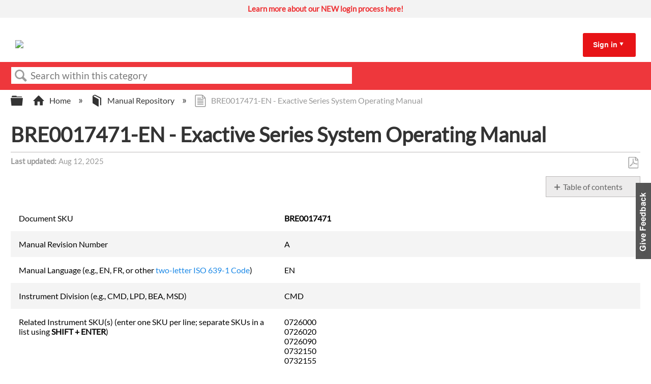

--- FILE ---
content_type: text/html; charset=utf-8
request_url: https://knowledge1.thermofisher.com/Manual_Repository/BRE0017471-EN_-_Exactive_Series_System_Operating_Manual
body_size: 10692
content:
<!DOCTYPE html>
<html  lang="en">
<head prefix="og: http://ogp.me/ns# article: http://ogp.me/ns/article#">

        <meta name="viewport" content="width=device-width, initial-scale=1"/>
        <meta name="google-site-verification" content="Kl6C8TTeaGn0Kpf_Bra4Is-gFmqajxPZNFdMY4lPwTs"/>
        <meta name="generator" content="MindTouch"/>
        <meta name="robots" content="index,follow"/>
        <meta property="og:title" content="BRE0017471-EN - Exactive Series System Operating Manual"/>
        <meta property="og:site_name" content="Thermo Fisher Scientific"/>
        <meta property="og:type" content="article"/>
        <meta property="og:locale" content="en_US"/>
        <meta property="og:url" content="https://knowledge1.thermofisher.com/Manual_Repository/BRE0017471-EN_-_Exactive_Series_System_Operating_Manual"/>
        <meta property="og:image" content="https://a.mtstatic.com/@public/production/site_13984/1692627810-social-share.png"/>
        <meta property="og:description" content=""/>
        <meta property="article:published_time" content="2022-06-13T21:09:58Z"/>
        <meta property="article:modified_time" content="2025-08-12T09:53:37Z"/>
        <meta name="twitter:card" content="summary"/>
        <meta name="twitter:title" content="BRE0017471-EN - Exactive Series System Operating Manual"/>
        <meta name="twitter:description" content=""/>
        <meta name="twitter:image" content="https://a.mtstatic.com/@public/production/site_13984/1692627810-social-share.png"/>
        <meta name="description" content=""/>
        <link rel="canonical" href="https://knowledge1.thermofisher.com/Manual_Repository/BRE0017471-EN_-_Exactive_Series_System_Operating_Manual"/>
        <link rel="search" type="application/opensearchdescription+xml" title="Thermo Fisher Scientific Search" href="https://knowledge1.thermofisher.com/@api/deki/site/opensearch/description"/>
        <link rel="apple-touch-icon" href="https://a.mtstatic.com/@public/production/site_13984/1693576724-apple-touch-icon.png"/>
        <link rel="shortcut icon" href="https://a.mtstatic.com/@public/production/site_13984/1693576712-favicon.ico"/>

        <script type="application/ld+json">{"@context":"http:\/\/schema.org","@type":"TechArticle","name":"BRE0017471-EN - Exactive Series System Operating Manual","url":"https:\/\/knowledge1.thermofisher.com\/Manual_Repository\/BRE0017471-EN_-_Exactive_Series_System_Operating_Manual","image":{"@type":"ImageObject","url":"https:\/\/a.mtstatic.com\/@public\/production\/site_13984\/1692627810-social-share.png","height":{"@type":"QuantitativeValue","maxValue":315},"width":{"@type":"QuantitativeValue","maxValue":600}},"datePublished":"2022-06-13T21:09:58Z","dateModified":"2025-08-12T09:53:37Z","thumbnailUrl":"https:\/\/knowledge1.thermofisher.com\/@api\/deki\/pages\/27978\/thumbnail?default=https%3A%2F%2Fknowledge1.thermofisher.com%2F%40style%2Fcommon%2Fimages%2Fimage-placeholder.png","mainEntityofPage":{"@type":"WebPage","@id":"https:\/\/knowledge1.thermofisher.com\/Manual_Repository\/BRE0017471-EN_-_Exactive_Series_System_Operating_Manual"},"headline":"BRE0017471-EN - Exactive Series System Operating Manual"}</script>
        <script type="application/ld+json">{"@context":"http:\/\/schema.org","@type":"WebPage","name":"BRE0017471-EN - Exactive Series System Operating Manual","url":"https:\/\/knowledge1.thermofisher.com\/Manual_Repository\/BRE0017471-EN_-_Exactive_Series_System_Operating_Manual","relatedLink":["https:\/\/knowledge1.thermofisher.com\/Manual_Repository\/1R120591-0002-EN_-_Rev_E_-_ISQ_EC_and_ISQ_EM_Mass_Spectrometer_Operating_Manual","https:\/\/knowledge1.thermofisher.com\/Manual_Repository\/4820.3601-EN_-_Rev._4.0_-_Vanquish_UHPLC_System_Operating_Manual","https:\/\/knowledge1.thermofisher.com\/Manual_Repository\/4820.4001-EN_-_Rev_1.7_-_UltiMate_3000_2G_Pumps_Operating_Manual","https:\/\/knowledge1.thermofisher.com\/Manual_Repository\/4820.4101-EN_-_Rev_2.0_-_Thermo_Scientific_Dionex_UltiMate_3000_Series_Operating_Manual"]}</script>
        <script type="application/ld+json">{"@context":"http:\/\/schema.org","@type":"BreadcrumbList","itemListElement":[{"@type":"ListItem","position":1,"item":{"@id":"https:\/\/knowledge1.thermofisher.com\/Manual_Repository","name":"Manual Repository"}}]}</script>

        <title>BRE0017471-EN - Exactive Series System Operating Manual - Thermo Fisher Scientific</title>


    <style type="text/css">/*<![CDATA[*/
table, td, th {
  border: 1px solid black;
}/*]]>*/</style><style type="text/css">/*<![CDATA[*/
/* Slideshow container */
.slideshow-container {
    background: #FFF;
    min-height: 35px;
}

/* Hide the images by default */
.mySlides {
  display: none;
}

.mySlides a {
    background: #f3f3f3;
    line-height: 35px;
    font-size: 15px;
    text-align: center;
    vertical-align: middle;
    display: block;
    color: #ee3134 !important;
    font-weight: bold !important;
    padding: 0 1em;
}

.mySlides a span {
    font-weight: normal;
    color: #000000 !important;
}

.mySlides a:hover, .mySlides a:hover span {
    background: #c8c7c8;
    color: #fff !important;
}/*]]>*/</style>

        <link media="screen" type="text/css" rel="stylesheet" href="https://a.mtstatic.com/@cache/layout/anonymous.css?_=c64b1c30aa8d51f167e0ce75e0feeb20_a25vd2xlZGdlMS50aGVybW9maXNoZXIuY29t:site_13984" id="mt-screen-css" />

    
        <link media="print" type="text/css" rel="stylesheet" href="https://a.mtstatic.com/@cache/layout/print.css?_=cbc1ef412669c94bc786fec8dbd498bd:site_13984" id="mt-print-css" />


    <script type="application/json" nonce="00b0e148e0703c0547477a887f1fea5b6cd96cf832f0ffa5eeb5a1dca32e07c8" id="mt-localizations-draft">
{"Draft.JS.alert.cancel.button":"OK","Draft.JS.alert.cancel.message":"You can not cancel a draft when the live page is unpublished.","Draft.JS.alert.cancel.title":"This draft cannot be canceled","Draft.JS.alert.publish.button":"OK","Draft.JS.alert.publish.message":"You can not publish a draft of a page with an unpublished parent","Draft.JS.alert.publish.title":"This draft cannot be published","Draft.JS.alert.unpublish.button":"OK","Draft.JS.alert.unpublish.message":"You can not unpublish a page when published subpages are present.","Draft.JS.alert.unpublish.title":"This page cannot be unpublished","Draft.JS.success.cancel":"The draft was successfully deleted.","Draft.JS.success.schedule.publish":"Publication schedule successfully created.","Draft.JS.success.publish":"The draft was successfully published.","Draft.JS.success.unpublish":"The page was successfully unpublished.","Draft.JS.success.unpublish.inherits-schedule\n        Draft.JS.success.unpublish.scheduled-to-publish":"[MISSING: draft.js.success.unpublish.inherits-schedule\n        draft.js.success.unpublish.scheduled-to-publish]","Draft.JS.success.update.schedule.publish":"Publication schedule successfully updated.","Draft.JS.success.update.schedule.unpublish":"[MISSING: draft.js.success.update.schedule.unpublish]","Draft.JS.success.delete.schedule\n        Draft.JS.success.delete.schedule.with.subpages\n        Draft.error.cancel":"[MISSING: draft.js.success.delete.schedule\n        draft.js.success.delete.schedule.with.subpages\n        draft.error.cancel]","Draft.error.publish":"There was an error publishing the draft.","Draft.error.unpublish":"There was an error unpublishing the page.","Draft.message.at":"at","Dialog.ConfirmSave.StrictIdf.title":"Oops!","Dialog.ConfirmSave.StrictIdf.error.missing-template-reference":"This article type requires a template reference widget. Not having one may negatively impact your site and SEO. Please contact CXone Expert support.","Dialog.ConfirmSave.StrictIdf.label.continue":"Proceed anyway","Dialog.ConfirmSave.StrictIdf.label.cancel":"Cancel","Dialog.ConfirmSave.StrictIdf.label.missing-template-reference-help-link":"Learn more about required references","Dialog.ConfirmSave.StrictIdf.error.invalid-idf":"This type of article should not exist at the requested location in the site hierarchy. Proceeding with the requested move may negatively impact site navigation and SEO.","Dialog.ConfirmSave.StrictIdf.label.invalid-idf-help-link":"Learn more about IDF structure","Dialog.EditDraft.page-title":"Create draft","Dialog.Scheduler.Common.label.am":"{0} AM","Dialog.Scheduler.Common.label.pm":"{0} PM","Dialog.Scheduler.Publish.alert-create-draft":"Create","Dialog.Scheduler.Publish.alert-existing-publication-scheduled":"This location has an existing publication schedule applied.  The new page will inherit this new schedule.","Dialog.Scheduler.Publish.alert-modify-message":"This draft is scheduled to be published {0} at {1}. A schedule cannot be modified or deleted less than 15 minutes from its start time.","Dialog.Scheduler.Publish.alert-modify-title":"This schedule cannot be modified","Dialog.Scheduler.Publish.button-close":"Close","Dialog.Scheduler.Publish.button-save":"Save publish schedule","Dialog.Scheduler.Publish.button-go-to-parent":"Go to parent","Dialog.Scheduler.Publish.do-not-have-permission-message":"This page will be published {0} with another page scheduled by {1}. You do not have permission to view this page. Please see {1} to resolve scheduling conflicts.","Dialog.Scheduler.Publish.go-to-parent-message":"This draft will be published {0}, scheduled by {1}. A schedule can only be modified where it was created.","Dialog.Scheduler.Publish.label.f1-link":"Learn about scheduled publishing","Dialog.Scheduler.Publish.page-title":"Publish","Dialog.Scheduler.Unpublish.button-save":"Save unpublish schedule","Dialog.Scheduler.Unpublish.alert-modify-message":"This page is scheduled to be unpublished {0} at {1}. A schedule cannot be modified or deleted less than 15 minutes from its start time.","Dialog.Scheduler.Unpublish.do-not-have-permission-message":"This page will be unpublished {0} with another page scheduled by {1}. You do not have permission to view this page. Please see {1} to resolve scheduling conflicts.","Dialog.Scheduler.Unpublish.go-to-parent-message":"This page will be unpublished {0}, scheduled by {1}. A schedule can only be modified where it was created.","Dialog.Scheduler.Unpublish.page-title":"Unpublish","Page.Dashboard.page-title":"Dashboard"}    </script>    <script type="application/json" nonce="00b0e148e0703c0547477a887f1fea5b6cd96cf832f0ffa5eeb5a1dca32e07c8" id="mt-localizations-editor">
{"Article.Attach.file.upload.toobig":"The file \"{1}\" is too large.  The maximum allowed file size is {0}.","Article.Attach.file.upload.notAllowed":"The selected file can not be uploaded because you do not have permission to upload files of that type.","Article.Attach.file.upload.fileExtension":"You picked a file with an unsupported extension.  Please try again with a valid file.","Article.Common.page-is-restricted-login":"You do not have permission to view this page - please try signing in.","Article.Common.page-save-conflict":"You may have overwritten a concurrent editor's changes. Use this page's <a title=\"Revision History\" target=\"_blank\" href=\"{0}\" >Revision History<\/a> to review.","Article.Error.page-couldnt-be-loaded":"The requested page's contents could not be loaded.","Article.Error.page-save-conflict":"A page already exists at {0}. Navigate to the existing page and edit the page if you wish to modify its contents.","Article.Error.page-save-forbidden":"Your session has expired or you do not have permission to edit this page.","Article.Error.page-title-required":"A page title is required.","Article.edit.summary":"Edit summary","Article.edit.summary-reason":"Why are you making this edit?","Article.edit.enter-reason":"Enter reason (viewable in Site History Report)","Component.YoutubeSearch.error.key-invalid":"Your YouTube API Key was improperly configured. Please review the article at the","Component.YoutubeSearch.error.key-missing":"Your CXone Expert deployment needs to update your YouTube API Key. Details on how to update can be found at the","Component.YoutubeSearch.error.search-failed":"Search failed","Component.YoutubeSearch.info.not-found":"No videos found","Component.YoutubeSearch.label.video-url":"Video URL","Component.YoutubeSearch.placeholder.query":"Video URL or YouTube search query","Dialog.ConfirmCancel.button.continue-editing":"Continue editing","Dialog.ConfirmCancel.button.discard-changes":"Discard changes","Dialog.ConfirmCancel.message.changes-not-saved":"Your changes have not been saved to MindTouch.","Dialog.ConfirmCancel.title":"Discard changes?","Dialog.ConfirmDeleteRedirects.label.delete-redirects-help-link":"Learn more about deleting redirects","Dialog.ConfirmSave.error.redirect":"A redirect exists at this location and will be deleted if you continue. This may negatively impact your site and SEO. Please contact CXone Expert support.","Dialog.ConfirmSave.label.cancel":"Cancel","Dialog.ConfirmSave.label.continue":"Continue","Dialog.ConfirmSave.title":"Delete redirect?","Dialog.ConfirmSave.StrictIdf.error.invalid-idf":"This type of article should not exist at the requested location in the site hierarchy. Proceeding with the requested move may negatively impact site navigation and SEO.","Dialog.ConfirmSave.StrictIdf.error.missing-template-reference-insert":"You've removed the template reference, which is required for this page. Click Insert to reinsert the template reference.","Dialog.ConfirmSave.StrictIdf.label.cancel":"Cancel","Dialog.ConfirmSave.StrictIdf.label.continue":"Proceed anyway","Dialog.ConfirmSave.StrictIdf.label.insert":"Insert","Dialog.ConfirmSave.StrictIdf.label.missing-template-reference-help-link":"Learn more about required references","Dialog.ConfirmSave.StrictIdf.label.invalid-idf-help-link":"Learn more about IDF structure","Dialog.ConfirmSave.StrictIdf.title":"Oops!","Dialog.JS.wikibits-edit-section":"Edit section","Dialog.SaveRequired.button.cancel":"Cancel","Dialog.SaveRequired.button.save":"Save and continue","Dialog.SaveRequired.label.change-title-start":"This page needs a different title than","Dialog.SaveRequired.label.change-title-end":"Please make the correction and try again.","Dialog.SaveRequired.label.new-page-alert":"This operation can not be performed on a page that has not yet been created. In order to do that, we need to quickly save what you have.","Dialog.SaveRequired.title":"Save required","Draft.error.save-unpublished":"You cannot save an unpublished draft at {0}. A published page already exists at that location.","GUI.Editor.alert-changes-made-without-saving":"You have made changes to the content without saving your changes. Are you sure you want to exit this page?","GUI.Editor.error.copy-hint":"To avoid losing your work, copy the page contents to a new file and retry saving again.","GUI.Editor.error.server-error":"A server error has occurred.","GUI.Editor.error.unable-to-save":"We are unable to save this page","Redist.CKE.mt-save.save-to-file-link":"Save the page content to a file","Redist.CKE.mt-autosave.contents-autosaved":"The page contents were autosaved to the browser's local storage {0}","System.API.Error.invalid-redirect":"Cannot create a redirect on a page with sub-pages.","System.API.Error.invalid-redirect-target":"The redirect does not point at a valid page."}    </script>    <script type="application/json" nonce="00b0e148e0703c0547477a887f1fea5b6cd96cf832f0ffa5eeb5a1dca32e07c8" id="mt-localizations-file-uploader">
{"Dialog.Attach.allowed-types":"Allowed file types:","Dialog.Attach.button.upload":"Upload","Dialog.Attach.choose-files-dad":"Choose files to upload or drag and drop files into this window.","Dialog.Attach.max-size":"Maximum upload file size: {0}"}    </script>    <script type="application/json" nonce="00b0e148e0703c0547477a887f1fea5b6cd96cf832f0ffa5eeb5a1dca32e07c8" id="mt-localizations-grid-widget">
{"Article.Common.page-is-restricted-login":"You do not have permission to view this page - please try signing in.","MindTouch.Help.Page.search-unavailable":"Sorry, search is currently unavailable.","MindTouch.Reports.data.empty-grid-text":"No Data Available.","Page.StructuredTags.error-update":"An unknown error occurred."}    </script>    <script type="application/json" nonce="00b0e148e0703c0547477a887f1fea5b6cd96cf832f0ffa5eeb5a1dca32e07c8" id="mt-localizations-tree-widget">
{"Skin.Common.home":"Home","Dialog.Common.error.path-not-found":"The requested page or section could not be loaded. Please update the link.","Dialog.JS.loading":"Loading...","Dialog.JS.loading.copy":"Copying page(s)...","Dialog.JS.loading.insertImage":"Inserting image...","Dialog.JS.loading.move":"Moving page(s)...","Dialog.JS.loading.moveFile":"Moving file...","Dialog.JS.loading.search":"Searching...","MindTouch.Help.Page.in":"in","MindTouch.Help.Page.no-search-results":"Sorry, we can't find what you are looking for.","MindTouch.Help.Page.no-search-try":"Try searching for something else, selecting a category, or try creating a ticket.","MindTouch.Help.Page.retrysearch":"Click here to search the whole site.","MindTouch.Help.Page.search-error-try":"Please try again later.","MindTouch.Help.Page.search-unavailable":"Sorry, search is currently unavailable."}    </script>    <script type="application/json" nonce="00b0e148e0703c0547477a887f1fea5b6cd96cf832f0ffa5eeb5a1dca32e07c8" id="mt-localizations-dialog">
{"Dialog.Common.button.cancel":"Cancel","Dialog.Common.button.ok":"OK","Dialog.Common.label.home":"Home"}    </script>
    <script type="text/javascript" data-mindtouch-module="true" nonce="00b0e148e0703c0547477a887f1fea5b6cd96cf832f0ffa5eeb5a1dca32e07c8" src="https://a.mtstatic.com/deki/javascript/out/globals.js?_=24104bb126645459f00072aac5927aa4a8ba410c:site_13984"></script><script type="application/json" id="mt-global-settings" nonce="00b0e148e0703c0547477a887f1fea5b6cd96cf832f0ffa5eeb5a1dca32e07c8">{"articleType":"reference","attachFileMax":1000,"baseHref":"https:\/\/knowledge1.thermofisher.com","cacheFingerprint":"24104bb126645459f00072aac5927aa4a8ba410c:site_13984","canFileBeAttached":false,"cdnHostname":"a.mtstatic.com","clientSideWarnings":false,"dntEditorConfig":false,"draftEditable":false,"followRedirects":1,"idfHideTemplateTags":true,"idfVersion":"IDF3","isArticleReviewCommunityMembersEnabled":false,"isDraftAllowed":false,"isDraftManagerReportDownloadEnabled":false,"isDraftRequest":false,"isFindAndReplaceUndoEnabled":false,"isGenerativeSearchEnabled":false,"isGenerativeSearchDisclaimerEnabled":true,"isGenerativeSearchStreamResponseToggleEnabled":false,"isGenerativeSearchSearchIconEnabled":false,"isContentAdequacyEnabled":true,"isGenerativeSearchOnDemandEvaluationEnabled":true,"isFileDescriptionCaptionableByLlmEnabled":false,"isGoogleAnalyticsEnabled":true,"isGuideTabMultipleClassificationsEnabled":true,"isHawthornThemeEnabled":false,"isIframeSandboxEnabled":false,"isImportExportEnhancementsEnabled":false,"isImportExportMediaEnabled":false,"isExternalImportEnabled":true,"isInteractionAnalyticsDebugEnabled":false,"isDevelopmentModeEnabled":false,"isInteractionAnalyticsEnabled":true,"isKcsEnabledOnPage":false,"isMediaManagerEnabled":true,"isPinnedPagesEnabled":true,"isPinnedPagesEnhancementsEnabled":true,"isReportDownloadEnabled":false,"isSchedulePublishEnabled":true,"isSearchAsYouTypeEnabled":false,"isTinymceAiAssistantEnabled":false,"isSearchInsightsDownloadEnabled":true,"isSentimentAnalysisEnabled":true,"isShowMoreChildrenNodesEnabled":false,"isShowTerminalNodesEnabled":false,"isSkinResponsive":true,"isSmoothScrollEnabled":true,"isTinyMceEnabled":false,"isTreeArticleIconsEnabled":false,"isXhrF1WebWidgetEnabled":true,"isXhrIEMode":false,"kcsEnabled":true,"kcsV2Enabled":true,"kcsV2GuidePrivacySetting":"Semi-Public","learningPathsEnabled":true,"maxFileSize":32000000000,"moduleMode":"global","pageEditable":false,"pageId":27978,"pageIsRedirect":false,"pageLanguageCode":"en-US","pageName":"BRE0017471-EN - Exactive Series System Operating Manual","pageNamespace":"","pageOrderLimit":1000,"pagePermissions":["LOGIN","BROWSE","READ","SUBSCRIBE"],"pageRevision":"5","pageSectionEditable":false,"pageTitle":"Manual Repository\/BRE0017471-EN - Exactive Series System Operating Manual","pageViewId":"7d6f5b3f-4a90-4932-9fab-5941388ae027","siteId":"site_13984","pathCommon":"\/@style\/common","pathSkin":"\/@style\/elm","relatedArticlesDetailed":true,"removeBlankTemplate":true,"removeDeleteCheckbox":true,"cidWarningOnDelete":true,"scriptParser":2,"sessionId":"Mzg5ODA5ZjktYjk2OC00YzA2LWExMDUtNWYwZDk1YmI0NGE5fDIwMjYtMDEtMjFUMTE6MjQ6Mzk=","showAllTemplates":false,"siteAuthoringPageThumbnailManagementEnabled":true,"skinStyle":"columbia.elm","spaceballs2Enabled":false,"strictIdfEnabled":true,"uiLanguage":"en-us","userId":2,"isPageRedirectPermanent":false,"userIsAdmin":false,"userIsAnonymous":true,"userIsSeated":false,"userName":"Anonymous User","userPermissions":["LOGIN","BROWSE","READ","SUBSCRIBE"],"userSystemName":"Anonymous","userTimezone":"GMT","webFontConfig":{"google":{"families":null}},"apiToken":"xhr_2_1768994679_45017ebf6414b4ad3918f549719b00e07905e3632e0bd76e86807a182eec78e8","displayGenerativeSearchDisclaimer":true}</script><script type="text/javascript" data-mindtouch-module="true" nonce="00b0e148e0703c0547477a887f1fea5b6cd96cf832f0ffa5eeb5a1dca32e07c8" src="https://a.mtstatic.com/deki/javascript/out/community.js?_=24104bb126645459f00072aac5927aa4a8ba410c:site_13984"></script><script type="text/javascript" data-mindtouch-module="true" nonce="00b0e148e0703c0547477a887f1fea5b6cd96cf832f0ffa5eeb5a1dca32e07c8" src="https://a.mtstatic.com/deki/javascript/out/standalone/skin_elm.js?_=24104bb126645459f00072aac5927aa4a8ba410c:site_13984"></script><script type="text/javascript" data-mindtouch-module="true" nonce="00b0e148e0703c0547477a887f1fea5b6cd96cf832f0ffa5eeb5a1dca32e07c8" src="https://a.mtstatic.com/deki/javascript/out/standalone/pageBootstrap.js?_=24104bb126645459f00072aac5927aa4a8ba410c:site_13984"></script>

    
        
<!-- Google tag (gtag.js) -->
<script async="async" src="https://www.googletagmanager.com/gtag/js?id=G-LK5WSFY4QN"></script>
<script>/*<![CDATA[*/
  window.dataLayer = window.dataLayer || [];
  function gtag(){dataLayer.push(arguments);}
  gtag('js', new Date());

  gtag('config', 'G-LK5WSFY4QN');
/*]]>*/</script>
    
<script type="text/javascript" nonce="00b0e148e0703c0547477a887f1fea5b6cd96cf832f0ffa5eeb5a1dca32e07c8">(function(i,s,o,g,r,a,m){i['GoogleAnalyticsObject']=r;i[r]=i[r]||function(){(i[r].q=i[r].q||[]).push(arguments)},i[r].l=1*new Date();a=s.createElement(o),m=s.getElementsByTagName(o)[0];a.async=1;a.src=g;m.parentNode.insertBefore(a,m)})(window,document,'script','//www.google-analytics.com/analytics.js','ga');ga('create','G-LK5WSFY4QN','knowledge1.thermofisher.com',{allowLinker:true});ga('send','pageview');ga('create','UA-65721316-34','knowledge1.thermofisher.com',{name:'mtTracker',allowLinker:true});ga('mtTracker.require','linker');ga('mtTracker.set', 'anonymizeIp', true);ga('mtTracker.send','pageview');document.addEventListener('mindtouch-web-widget:f1:loaded',function(e){var t=e.data||{},d=t.widget;d&&''!==t.embedId&&document.addEventListener('mindtouch-web-widget:f1:clicked',function(e){var t=(e.data||{}).href;if(t){var n=document.createElement('a');n.setAttribute('href',t),'expert-help.nice.com'===n.hostname&&(e.preventDefault(),ga('linker:decorate',n),d.open(n.href))}})});</script>
</head>
<body class="elm-user-anonymous columbia-page-main columbia-article-reference columbia-browser-chrome columbia-platform-macintosh columbia-breadcrumb-home-manualrepository-bre0017471-en-exactiveseriessystemoperatingmanual columbia-live no-touch columbia-lang-en-us columbia-skin-elm">
<a class="elm-skip-link" href="#elm-main-content" title="Press enter to skip to the main content">Skip to main content</a><main class="elm-skin-container" data-ga-category="Anonymous | page">
    <header class="elm-header">
        <div class="elm-header-custom">



<div class="slideshow-container" onmouseover="pauseSlides()" onmouseout="resumeSlides()"><div class="mySlides fade"><a target="_blank" class="internal" href="https://knowledge1.thermofisher.com/Customer_Service/External_Users/New_Login_Information_for_Partners_and_Customers" rel="internal">Learn more about our NEW login process here! </a></div></div>



<script type="text/javascript">/*<![CDATA[*/
var timer;

var slideIndex = 1;
showSlides(slideIndex);

function plusSlides(n) {
	showSlides((slideIndex += n));
}

function currentSlide(n) {
	showSlides((slideIndex = n));
}

function showSlides(n) {
	var i;
	var slides = document.getElementsByClassName("mySlides");
	if (document.querySelector(".slideshow-container").children.length == 0) {
		document.querySelector(".slideshow-container").style.display = "none";
	} else {
		if (n > slides.length) {
			slideIndex = 1;
		}
		if (n < 1) {
			slideIndex = slides.length;
		}
		for (i = 0; i < slides.length; i++) {
			slides[i].style.display = "none";
		}

		slides[slideIndex - 1].style.display = "block";

		clearTimeout(timer);
		timer = setTimeout(function () {
			return plusSlides(1);
		}, 3600);
	}
}

function pauseSlides() {
	clearInterval(timer);
}

function resumeSlides() {
	showSlides();
}/*]]>*/</script>




<script type="text/javascript">/*<![CDATA[*/
document.addEventListener("DOMContentLoaded", function(event) { 
    const siteSearch = document.querySelector('.mt-quick-search-container .mt-text.mt-search.search-field');    
    siteSearch.placeholder="Search within this category"; //new text here
});/*]]>*/</script>





<div class="thermo-header-container"><div class="thermo-header-flex-wrapper"><div class="thermo-logo-container"><a class="internal" href="https://knowledge1.thermofisher.com/" rel="internal"><img src="https://knowledge1.thermofisher.com/@api/deki/site/logo.png?default=https://a.mtstatic.com/skins/styles/elm/logo.svg%3F_%3D24104bb126645459f00072aac5927aa4a8ba410c:site_13984" /></a></div><div class="thermo-links-container thermo-links-desktop"></div><div class="thermo-signin-container signin-container-desktop signin-toggle"><a href="#">Sign in</a><span class="mt-icon-arrow-down7"></span><div class="thermo-signin-button-container"><a class="internal" href="https://knowledge1.thermofisher.com/@app/auth/2/login" rel="nofollow">Employees</a><a class="internal" href="https://knowledge1.thermofisher.com/@app/auth/4/login" rel="nofollow">Customers/Partners</a></div></div><div class="hamburger-container navbar-link-toggle"><span class="hamburger"></span><span class="hamburger"></span><span class="hamburger"></span></div></div><div class="thermo-links-container navbar-items thermo-links-mobile"><div class="thermo-signin-container signin-toggle signin-container-mobile"><div class="thermo-links-mobile-inner"></div><p href="#">Sign in:</p><div class="thermo-signin-button-container sign-in-button-container-mobile"><a class="internal" href="https://knowledge1.thermofisher.com/@app/auth/2/login" rel="nofollow">Employees</a><a class="internal" href="https://knowledge1.thermofisher.com/@app/auth/4/login" rel="nofollow">Customers/Partners</a></div></div></div></div>



<script type="text/javascript">/*<![CDATA[*/
const signInLinkContainer = document.querySelector(
	".thermo-signin-container.signin-container-desktop.signin-toggle"
);
const buttonContainer = document.querySelector(
	".thermo-signin-button-container"
);
const arrow = document.querySelector(
	".thermo-signin-container.signin-toggle span"
);
const mediaQuery = window.matchMedia("(max-width: 980px)");
const mobileSignInLinkContainer = document.querySelector(
	".thermo-signin-container.signin-container-mobile"
);
const buttonContainerMobile = document.querySelector(
	".thermo-links-mobile .signin-container-mobile .thermo-signin-button-container"
);
const arrowMobile = document.querySelector(
	".thermo-links-mobile .signin-container-mobile span"
);
const signInLinkMobile = document.querySelector(
	".thermo-signin-container.signin-container-mobile a"
);
const hamburger = document.querySelector(".navbar-link-toggle");

signInLinkContainer.addEventListener("mouseenter", function () {
	buttonContainer.classList.add("signin-open");
	//signInLinkContainer.style.borderBottom = "3px solid #ee3134";
	arrow.className = "mt-icon-arrow-up6";
});

signInLinkContainer.addEventListener("mouseleave", function () {
	buttonContainer.classList.remove("signin-open");
	//signInLinkContainer.style.borderBottom = "3px solid transparent";
	arrow.className = "mt-icon-arrow-down7";
});

//Mobile logic

hamburger.addEventListener("click", function () {
	document
		.querySelector(".thermo-links-mobile.navbar-items")
		.classList.toggle("navbar-toggle-show");
});
/*
mobileSignInLinkContainer.addEventListener("click", function () {
	buttonContainerMobile.classList.toggle("signin-open");

	if (signInLinkMobile.className == "") {
		signInLinkMobile.className = "underline";
	} else {
		signInLinkMobile.className = "";
	}

	if (arrowMobile.className == "mt-icon-arrow-down7") {
		arrowMobile.className = "mt-icon-arrow-up6";
	} else {
		arrowMobile.className = "mt-icon-arrow-down7";
	}
});*//*]]>*/</script>




</div>
        <div class="elm-nav mt-translate-module" hidden="true">
            <div class="elm-nav-container mt-translate-container"></div>
        </div>
        <div class="elm-header-logo-container">
            <a href="https://knowledge1.thermofisher.com" title="Thermo Fisher Scientific" aria-label='Link to home'><img src="https://a.mtstatic.com/@public/production/site_13984/1635388776-logo.png" alt="Thermo Fisher Scientific" /></a>
        </div>
        
        <nav class="elm-header-user-nav elm-nav" role="navigation">
            <div class="elm-nav-container">
                <ol>
                    <li class="elm-global-search" data-ga-action="Header search"><a class="mt-icon-site-search mt-toggle-form" href="#" title="Search site">Search site</a>
<div class="mt-quick-search-container mt-toggle-form-container">
    <form action="/Special:Search">
        <input name="qid" id="mt-qid-skin" type="hidden" value="" />
        <input name="fpid" id="mt-search-filter-id" type="hidden" value="230" />
        <input name="fpth" id="mt-search-filter-path" type="hidden" />
        <input name="path" id="mt-search-path" type="hidden" value="/Manual_Repository/BRE0017471-EN_-_Exactive_Series_System_Operating_Manual" />

        <label class="mt-label" for="mt-site-search-input">
            Search
        </label>
        <input class="mt-text mt-search search-field" name="q" id="mt-site-search-input" placeholder="How can we help you?" type="search" />
        <button class="mt-button ui-button-icon mt-icon-site-search-button search-button" type="submit">
            Search
        </button>
    </form>
</div>
<div class="elm-search-back"><a class="mt-icon-browser-back" data-ga-label="Browse back" href="#" id="mt-browser-back" title="Go back to previous article">Go back to previous article</a></div>
</li>
                    <li class="elm-user-menu"><ol class="mt-user-menu">


    <li class="mt-user-menu-user">
        <a class="mt-icon-quick-sign-in "
           href="https://knowledge1.thermofisher.com/Special:AuthenticationProviders?returntotitle=Manual_Repository%2FBRE0017471-EN_-_Exactive_Series_System_Operating_Manual"
           title="Sign in">Sign in</a>

    </li>
</ol>
</li>
                </ol>
            </div>
        </nav>
        <nav class="elm-header-global-nav elm-nav" data-ga-action="Elm Navigation">
            <div class="elm-nav-container">
                <button class="elm-hierarchy-trigger mt-hierarchy-trigger ui-button-icon mt-icon-hierarchy-trigger-closed" title="Expand/collapse global hierarchy" data-ga-label="Hierarchy Toggle - Tree View">
                    Expand/collapse global hierarchy
                </button>
                <ol class="mt-breadcrumbs" data-ga-action="Breadcrumbs">
                        <li>
                            <a href="https://knowledge1.thermofisher.com/" data-ga-label="Breadcrumb category">
                                <span class="mt-icon-article-category mt-icon-article-home"></span>
                                    Home
                            </a>
                        </li>
                        <li>
                            <a href="https://knowledge1.thermofisher.com/Manual_Repository" data-ga-label="Breadcrumb guide">
                                <span class="mt-icon-article-guide"></span>
                                    Manual Repository
                            </a>
                        </li>
                        <li class="mt-breadcrumbs-current-page">
                            <span class="mt-icon-article-reference"></span>
                            BRE0017471-EN - Exactive Series System Operating Manual
                        </li>
                </ol>
                <button class="mt-icon-hierarchy-mobile-view-trigger ui-button-icon mt-icon-hierarchy-mobile-trigger-closed" title="Expand/collapse global location" data-ga-label="Hierarchy Toggle - Breadcrumb Expand/Collapse">
                    Expand/collapse global location
                </button>
            </div>
        </nav>
        <nav class="elm-nav elm-header-hierarchy">
            <div class="elm-nav-container">
                <div class="elm-hierarchy mt-hierarchy"></div>
            </div>
        </nav>    </header>
    <article class="elm-content-container" id="elm-main-content" tabindex="-1">
        <header>
            <div id="flash-messages"><div class="dekiFlash"></div></div>
            
                
<h1 id="title" data-title-editor-available="false">
        BRE0017471-EN - Exactive Series System Operating Manual
</h1>

                

                
                    <ol class="elm-meta-data elm-meta-top" data-ga-action="Page actions">
                        <li class="elm-last-modified"><dl class="mt-last-updated-container">
    <dt class="mt-last-updated-label">Last updated</dt>
    <dd>
        <span class="mt-last-updated" data-timestamp="2025-08-12T09:53:37Z"></span>
    </dd>
</dl>
</li>
                        <li class="elm-pdf-export"><a data-ga-label="PDF" href="https://knowledge1.thermofisher.com/@api/deki/pages/27978/pdf/BRE0017471-EN%2b-%2bExactive%2bSeries%2bSystem%2bOperating%2bManual.pdf" rel="nofollow" target="_blank" title="Export page as a PDF">
    <span class="mt-icon-article-pdf"></span>Save as PDF
</a></li>
                        <li class="elm-social-share"></li>
                    </ol>
                
            
        </header>
                <header class="mt-content-header">


</header>
                <aside class="mt-content-side"></aside>
            <aside id="mt-toc-container" data-title="Table of contents" data-collapsed="true">
                <nav class="mt-toc-content mt-collapsible-section">
                    <ol><li><a href="#Attachment(s):" rel="internal">Attachment(s):</a></li></ol>
                </nav>
            </aside>
            <section class="mt-content-container">
                
<div class="mt-page-summary"><div class="mt-page-overview"></div></div>

<table class="mt-responsive-table">
    <tbody>
        <tr>
            <td class="mt-noheading mt-column-width-40">Document SKU</td>
            <td class="mt-noheading mt-column-width-55"><strong>BRE0017471</strong></td>
        </tr>
        <tr>
            <td class="mt-noheading mt-column-width-40">Manual Revision Number</td>
            <td class="mt-noheading mt-column-width-55">A</td>
        </tr>
        <tr>
            <td class="mt-noheading mt-column-width-40">Manual Language (e.g., EN, FR, or other <a target="_blank" title="https://www.iso.org/iso-639-language-codes.html" href="https://www.iso.org/iso-639-language-codes.html" rel="external noopener nofollow" class="link-https">two-letter ISO 639-1 Code</a>)</td>
            <td class="mt-noheading mt-column-width-55">EN</td>
        </tr>
        <tr>
            <td class="mt-noheading mt-column-width-40">Instrument Division (e.g., CMD, LPD, BEA, MSD)</td>
            <td class="mt-noheading mt-column-width-55">CMD</td>
        </tr>
        <tr>
            <td class="mt-noheading mt-column-width-40">Related Instrument SKU(s) (enter one SKU per line; separate SKUs in a list&nbsp;using&nbsp;<strong><strong>SHIFT + ENTER</strong></strong>)</td>
            <td class="mt-noheading mt-column-width-55">0726000<br />
            0726020<br />
            0726090<br />
            0732150<br />
            0732155<br />
            EXR0726020<br />
            EXR0732155</td>
        </tr>
    </tbody>
</table>

<div id="resources-section-attachment-links"><span id="Attachment(s):"></span><h2>Attachment(s):</h2><table><tr><th>File</th><th>Last Modified</th></tr><tr><td class="file-name sorting_1"><a target="_blank" rel="internal" class="iconitext-16 ext-pdf" href="https://knowledge1.thermofisher.com/@api/deki/files/26433/BRE0017471-EN_-_Exactive_Series_Operating_Manual.pdf?revision=2">BRE0017471-EN - Exactive Series Operating Manual.pdf</a></td><td>September 20, 2022</td></tr></table></div>




                    <footer class="mt-content-footer">


</footer>
            </section>

        
            <footer class="elm-content-footer">
                <ol class="elm-meta-data elm-meta-article-navigation">
                    <li class="elm-back-to-top"><a class="mt-icon-back-to-top" href="#title" id="mt-back-to-top" title="Jump back to top of this article">Back to top</a></li>
                    <li class="elm-article-pagination"><ul class="mt-article-pagination" data-ga-action="Article pagination bottom">
    <li class="mt-pagination-previous">

            <a class="mt-icon-previous-article" data-ga-label="Previous page" href="https://knowledge1.thermofisher.com/Manual_Repository/BRE0014471-EN_-_Rev_E_-_Orbitrap_Exploris_Series_System_Operating_Manual" title="BRE0014471-EN - Rev E - Orbitrap Exploris Series System Operating Manual"><span>BRE0014471-EN - Rev E - Orbitrap Exploris Series System Operating Manual</span></a>
    </li>
        <li class="mt-pagination-next">
                <a class="mt-icon-next-article" data-ga-label="Next page" href="https://knowledge1.thermofisher.com/Manual_Repository/CIC00000809-EN_-_Rev_17_-_Cimarec__Stirrers%2C_Hotplates%2C_and_Stirring_Hotplates_Operating_Manual" title="CIC0000809-EN - Rev 17 - Cimarec+ Stirrers, Hotplates, and Stirring Hotplates Operating Manual"><span>CIC0000809-EN - Rev 17 - Cimarec+ Stirrers, Hotplates, and Stirring Hotplates Operating Manual</span></a>
        </li>
</ul>
</li>
                </ol>
                    <div class="elm-article-feedback"><div class="mt-feedback-rating-container" data-ga-action="Page rating" data-page-revision="5" data-use-local-storage="true"><ul class="mt-feedback-rating-controls"><li class="mt-feedback-rating-message mt-feedback-rating-item">Was this article helpful?</li><li class="mt-rating-yes mt-feedback-rating-item"><button class="mt-rating-button-yes mt-feedback-rating-button ui-button-icon mt-icon-rating-yes" data-ga-label="Rate">Yes</button></li><li class="mt-rating-no mt-feedback-rating-item"><button class="mt-rating-button-no mt-feedback-rating-button ui-button-icon mt-icon-rating-no" data-ga-label="Rate">No</button></li><li class="mt-last-rating-date mt-feedback-rating-item"></li></ul><div id="mt-feedback-flash-message"></div></div><script type="application/json" id="mt-localizations-feedback-rating">/*<![CDATA[*/{"Page.FeedbackRating.label.last-rated":"-- You last rated this article on {0}","Page.FeedbackRating.message.contact.no":"No","Page.FeedbackRating.message.contact.yes":"Yes","Page.FeedbackRating.message.submit.error":"An error occurred while attempting to send your feedback.  Please try again at a later time.","Page.FeedbackRating.message.submit.success":"Your feedback has been successfully submitted.  You can submit more feedback at any time."}/*]]>*/</script></div>
                <div class="elm-related-articles-container"><h2 class="mt-related-articles-header">Recommended articles</h2>
<ol class="mt-related-listings-container"
    data-ga-action="related"
    >
</ol>
<script type="application/json" nonce="00b0e148e0703c0547477a887f1fea5b6cd96cf832f0ffa5eeb5a1dca32e07c8" id="mt-localizations-related-pages">
{"Skin.Columbia.label.no-recommended-articles":"There are no recommended articles."}</script></div>
                <ol class="elm-meta-data elm-meta-bottom">
                    <li class="elm-classifications">        <dl class="mt-classification mt-classification-article-reference" data-ga-action="Tag navigation">
            <dt class="mt-classification-label">Article type</dt>
            <dd class="mt-classification-value"><a href="https://knowledge1.thermofisher.com/Special:Search?tags=article%3Areference" data-ga-label="Classification">Reference</a></dd>
        </dl>
        <dl class="mt-classification mt-classification-doctype-operating manual - primary" data-ga-action="Tag navigation">
            <dt class="mt-classification-label">Documentation Type</dt>
            <dd class="mt-classification-value"><a href="https://knowledge1.thermofisher.com/Special:Search?tags=doctype%3Aopmanualprim" data-ga-label="Classification">Operating Manual - Primary</a></dd>
        </dl>
        <dl class="mt-classification mt-classification-language-english" data-ga-action="Tag navigation">
            <dt class="mt-classification-label">Language</dt>
            <dd class="mt-classification-value"><a href="https://knowledge1.thermofisher.com/Special:Search?tags=language%3Aen" data-ga-label="Classification">English</a></dd>
        </dl>
</li>
                    <li class="elm-tags"><dl class="mt-tags">
    <dt class="mt-tag-label">Tags</dt>
    <dd class="mt-tag-value">
        <ol class="mt-tags-list" data-ga-action="Tag navigation">
                <li class="mt-tag-link mt-tag-0726000" rel="nofollow"><a href="https://knowledge1.thermofisher.com/Special:Search?tags=0726000" data-ga-label="Free tag"> 0726000</a></li>
                <li class="mt-tag-link mt-tag-0726020" rel="nofollow"><a href="https://knowledge1.thermofisher.com/Special:Search?tags=0726020" data-ga-label="Free tag"> 0726020</a></li>
                <li class="mt-tag-link mt-tag-0726090" rel="nofollow"><a href="https://knowledge1.thermofisher.com/Special:Search?tags=0726090" data-ga-label="Free tag"> 0726090</a></li>
                <li class="mt-tag-link mt-tag-0732150" rel="nofollow"><a href="https://knowledge1.thermofisher.com/Special:Search?tags=0732150" data-ga-label="Free tag"> 0732150</a></li>
                <li class="mt-tag-link mt-tag-0732155" rel="nofollow"><a href="https://knowledge1.thermofisher.com/Special:Search?tags=0732155" data-ga-label="Free tag"> 0732155</a></li>
                <li class="mt-tag-link mt-tag-exr0726020" rel="nofollow"><a href="https://knowledge1.thermofisher.com/Special:Search?tags=EXR0726020" data-ga-label="Free tag"> EXR0726020</a></li>
                <li class="mt-tag-link mt-tag-exr0732155" rel="nofollow"><a href="https://knowledge1.thermofisher.com/Special:Search?tags=EXR0732155" data-ga-label="Free tag"> EXR0732155</a></li>
        </ol>
    </dd>
</dl></li>
                </ol>
            </footer>
        
    </article>
    <footer class="elm-footer">
        <nav class="elm-footer-siteinfo-nav elm-nav">
            <div class="elm-nav-container">
                <ol>
                    <li class="elm-footer-copyright">&copy; Copyright 2026 Thermo Fisher Scientific</li>
                    <li class="elm-footer-powered-by"><a href="https://mindtouch.com/demo" class="mt-poweredby product " title="MindTouch" target="_blank">
   Powered by CXone Expert
   <span class="mt-registered">&reg;</span>
</a></li>
                </ol>
            </div>
        </nav>
        <div class="elm-footer-custom">

<footer class="custom-footer"><div class="footer-container"><div class="link-container"><ul><li id="lg-copyright">&copy; Thermo Fisher, all rights reserved</li><li><a target="_blank" href="https://www.thermofisher.com/us/en/home/global/privacy-policy.html" rel="external noopener nofollow" class="link-https">Privacy Policy</a></li><li><a target="_blank" href="https://www.thermofisher.com/us/en/home/global/terms-and-conditions.html" rel="external noopener nofollow" class="link-https">Terms &amp; Conditions</a></li></ul></div></div></footer>



<script type="text/javascript">/*<![CDATA[*/
document.querySelector(".mt-icon-f1-link").href = "https://knowledge1.thermofisher.com/Knowledge_Base_Practices/KB_Practices_Knowledge/How_to_Search_the_Knowledge_Base";/*]]>*/</script>
<script type="text/javascript" src="https://nebula-cdn.kampyle.com/us/wu/638829/onsite/embed.js" async="async"></script>

<p>&nbsp;</p>
</div>
    </footer>
</main>
<div id="mt-modal-container"></div>

    <script type="text/javascript" async="async" nonce="00b0e148e0703c0547477a887f1fea5b6cd96cf832f0ffa5eeb5a1dca32e07c8" src="https://knowledge1.thermofisher.com/@embed/f1.js"></script>

<script type="text/javascript" data-mindtouch-module="true" nonce="00b0e148e0703c0547477a887f1fea5b6cd96cf832f0ffa5eeb5a1dca32e07c8" src="https://a.mtstatic.com/deki/javascript/out/standalone/serviceworker-unregister.js?_=24104bb126645459f00072aac5927aa4a8ba410c:site_13984"></script><script type="text/javascript" data-mindtouch-module="true" nonce="00b0e148e0703c0547477a887f1fea5b6cd96cf832f0ffa5eeb5a1dca32e07c8" src="https://a.mtstatic.com/deki/javascript/out/standalone/pageLoaded.js?_=24104bb126645459f00072aac5927aa4a8ba410c:site_13984"></script>


</body>
</html>


--- FILE ---
content_type: application/javascript
request_url: https://nebula-cdn.kampyle.com/us/wu/638829/onsite/generic1767972061749.js
body_size: 98207
content:

window.MDIGITAL=window.MDIGITAL||{};window.MDIGITAL.TRACKER=function(D,e){var t=function(){D.MDIGITAL.md_tracker=D.MDIGITAL.md_tracker||[];if(!MDIGITAL.md_tracker.__SV){var i,o;MDIGITAL.md_tracker._i=[];MDIGITAL.md_tracker.init=function(e,t){function r(e,t){var r=t.split(".");2===r.length&&(e=e[r[0]],t=r[1]);e[t]=function(){e.push([t].concat(Array.prototype.slice.call(arguments,0)))}}var n=MDIGITAL.md_tracker;"undefined"!==typeof t?n=MDIGITAL.md_tracker[t]=[]:t="md_tracker";i=["trackEvent","trackEventLater","flush","set_config"];for(o=0;o<i.length;o++)r(n,i[o]);if(e){MDIGITAL.md_tracker._i.push([e,t])}};MDIGITAL.md_tracker.__SV=1.2}};var r=function(){var t=Array.prototype,e=Object.prototype,i=t.slice,r=e.toString,c=e.hasOwnProperty,u=D.console,n=D.navigator,f=D.document,o=n.userAgent,a;if(n.userAgentData&&n.userAgentData.platform){a=n.userAgentData.getHighEntropyValues(["architecture","bitness","model","platformVersion","uaFullVersion","fullVersionList","wow64"]).then(JSON.stringify)}var s="md_tracker";var d=MDIGITAL.md_tracker&&MDIGITAL.md_tracker["__SV"]||0,l=D.XMLHttpRequest&&"withCredentials"in new XMLHttpRequest,p=!l&&o.indexOf("MSIE")==-1&&o.indexOf("Mozilla")==-1;var _={},h={api_host:"",loaded:function(){},http_post:true},v=false;(function(){var a=t.forEach,e=Array.isArray,s={};var n=_.each=function(e,t,r){if(e==null)return;if(a&&e.forEach===a){e.forEach(t,r)}else if(e.length===+e.length){for(var n=0,i=e.length;n<i;n++){if(n in e&&t.call(r,e[n],n,e)===s)return}}else{for(var o in e){if(c.call(e,o)){if(t.call(r,e[o],o,e)===s)return}}}};_.extend=function(r){n(i.call(arguments,1),function(e){for(var t in e){if(e[t]!==void 0)r[t]=e[t]}});return r};_.isArray=e||function(e){return r.call(e)==="[object Array]"};_.isFunction=function(e){try{return/^\s*\bfunction\b/.test(e)}catch(e){return false}};_.isArguments=function(e){return!!(e&&c.call(e,"callee"))};_.toArray=function(e){if(!e)return[];if(e.toArray)return e.toArray();if(_.isArray(e))return i.call(e);if(_.isArguments(e))return i.call(e);return _.values(e)};_.values=function(e){var t=[];if(e==null)return t;n(e,function(e){t[t.length]=e});return t}})();_.isObject=function(e){return e===Object(e)&&!_.isArray(e)};_.isUndefined=function(e){return e===void 0};_.isString=function(e){return r.call(e)=="[object String]"};_.strip_empty_properties=function(e){var r={};_.each(e,function(e,t){if(_.isString(e)&&e.length>0){r[t]=e}});return r};_.base64Encode=function(e){var t={_keyStr:"ABCDEFGHIJKLMNOPQRSTUVWXYZabcdefghijklmnopqrstuvwxyz0123456789+/=",encode:function(e){var t="";var r,n,i,o,a,s,c;var u=0;e=_.utf8Encode(e);while(u<e.length){r=e.charCodeAt(u++);n=e.charCodeAt(u++);i=e.charCodeAt(u++);o=r>>2;a=(r&3)<<4|n>>4;s=(n&15)<<2|i>>6;c=i&63;if(isNaN(n)){s=c=64}else if(isNaN(i)){c=64}t=t+this._keyStr.charAt(o)+this._keyStr.charAt(a)+this._keyStr.charAt(s)+this._keyStr.charAt(c)}return t}};return t.encode(e)};_.utf8Encode=function(e){e=e.replace(/\r\n/g,"\n");var t="";for(var r=0;r<e.length;r++){var n=e.charCodeAt(r);if(n<128){t+=String.fromCharCode(n)}else if(n>127&&n<2048){t+=String.fromCharCode(n>>6|192);t+=String.fromCharCode(n&63|128)}else{t+=String.fromCharCode(n>>12|224);t+=String.fromCharCode(n>>6&63|128);t+=String.fromCharCode(n&63|128)}}return t};_.HTTPBuildQuery=function(e,t){var r,n,i,o=[];if(typeof t==="undefined"){t="&"}_.each(e,function(e,t){n=encodeURIComponent(e.toString());i=encodeURIComponent(t);o[o.length]=i+"="+n});return o.join(t)};_.getQueryParam=function(e,t){t=t.replace(/[\[]/,"\\[").replace(/[\]]/,"\\]");var r="[\\?&]"+t+"=([^&#]*)",n=new RegExp(r),i=n.exec(e);if(i===null||i&&typeof i[1]!=="string"&&i[1].length){return""}else{return decodeURIComponent(i[1]).replace(/\+/g," ")}};_.register_event=function(){var e=function(e,t,r,n){if(!e){u.log("No valid element provided to register_event");return}if(e.addEventListener&&!n){e.addEventListener(t,r,false)}else{var i="on"+t;var o=e[i];e[i]=a(e,r,o)}};function a(i,o,a){var e=function(e){e=e||s(D.event);if(!e){return undefined}var t=true;var r,n;if(_.isFunction(a)){r=a(e)}n=o.call(i,e);if(false===r||false===n){t=false}return t};return e}function s(e){if(e){e.preventDefault=s.preventDefault;e.stopPropagation=s.stopPropagation}return e}s.preventDefault=function(){this.returnValue=false};s.stopPropagation=function(){this.cancelBubble=true};return e}();_.info={properties:function(){return _.extend(_.strip_empty_properties({sessionScreenSize:D.screen.width+"x"+D.screen.height,sessionDua:n.userAgent,sessionPlatform:n.platform,referringUrl:f.referrer,pageTitle:f.title,pageUrl:f.location.href}),{type:"website"})}};var m={critical:function(){if(!_.isUndefined(u)&&u){var t=["MDIGITAL.md_tracker error:"].concat(_.toArray(arguments));try{u.error.apply(u,t)}catch(e){_.each(t,function(e){u.error(e)})}}}};var y=function(e,t){var r,n=t===s?MDIGITAL.md_tracker:MDIGITAL.md_tracker[t];if(n&&!_.isArray(n)){u.log("You have already initialized "+t);return}r=new g;r._init(e,t);if(!_.isUndefined(n)){r._execute_array(n)}return r};var g=function(){};g.prototype.init=function(e,t){if(typeof t==="undefined"){u.log("You must name your new library: init(config, name)");return}if(t===s){u.log("You must initialize the main MDIGITAL.md_tracker object right after you include the MDIGITAL.md_tracker js snippet");return}var r=y(e,t);MDIGITAL.md_tracker[t]=r;r._loaded();return r};g.prototype._init=function(e,t){this["__loaded"]=true;this["__SV"]=true;this["config"]={};this["eventsArray"]=[];e=e||{};this.set_config(_.extend({},h,{session_id:e.session_id,http_post:e.http_post,topic:e.topic,name:t,api_host:e.api_host}));this.__dom_loaded_queue=[];this.__request_queue=[];if(e.custom_event_handler){this.__customEventHandler=e.custom_event_handler}};g.prototype._loaded=function(){this.get_config("loaded")(this)};g.prototype._dom_loaded=function(){_.each(this.__dom_loaded_queue,function(e){this._track_dom.apply(this,e)},this);_.each(this.__request_queue,function(e){this._send_request.apply(this,e)},this);delete this.__dom_loaded_queue;delete this.__request_queue};g.prototype._track_dom=function(e,t){if(!v){this.__dom_loaded_queue.push([e,t]);return false}var r=(new e).init(this);return r.track.apply(r,t)};g.prototype.trackEventLater=function(e,t){if(typeof e==="undefined"){u.log("No event name provided to MDIGITAL.md_tracker.trackEventLater");return}t=t||{};var r=new Date;var n=_.extend({},_.info.properties(),{eventName:e,timestamp:r.toISOString(),eventTimezoneOffset:-1*(r.getTimezoneOffset()/60)});n=_.extend(n,t);if(a){var i=this;a.then(function(e){n=_.extend(n,{clientHints:e})}).catch(function(){}).then(function(){i.eventsArray.push(n)})}else{this.eventsArray.push(n)}};g.prototype.flush=function(){var e=this.eventsArray;this._send_request(e);this.eventsArray=[]};g.prototype._onError=function(e,t){};g.prototype._send_request=function(e,r){if(p){this.__request_queue.push(arguments);return}if(this.__customEventHandler&&this.__customEventHandler.handleRequest){var t=null;if(l){t="post"}this.__customEventHandler.handleRequest(this,e,t);return}var n=this.get_config("api_host");var i=this.get_config("topic");var o=JSON.stringify(e);if(l){var a=new XMLHttpRequest;a.open("POST",n,true);a.setRequestHeader("Content-type","application/json");a.setRequestHeader("charset","UTF-8");if(i){a.setRequestHeader("Mec-Integration-Id",i)}a.onreadystatechange=function(e){if(a.readyState===4){if(a.status===200){if(r){r()}}else{var t="Bad HTTP status: "+a.status+" "+a.statusText;u.log(t)}}};a.send(o)}else{var s=this;e={data:_.base64Encode(o)};if(i){e["mecIntegrationId"]=_.base64Encode(i)}n+="/da.gif?"+_.HTTPBuildQuery(e);var c=f.createElement("img");c.onerror=function(){s._onError(e,r)};c.width=1;c.height=1;c.src=n}};g.prototype._execute_array=function(e){var t,r=[],n=[],i=[];_.each(e,function(e){if(e){t=e[0];if(typeof e==="function"){e.call(this)}else if(_.isArray(e)&&t==="alias"){r.push(e)}else if(_.isArray(e)&&(t.indexOf("track")!=-1||t.indexOf("flush")!=-1)&&typeof this[t]==="function"){i.push(e)}else{n.push(e)}}},this);var o=function(e,t){_.each(e,function(e){this[e[0]].apply(this,e.slice(1))},t)};o(r,this);o(n,this);o(i,this)};g.prototype.push=function(e){this._execute_array([e])};g.prototype.trackEvent=function(e,t,r){if(typeof e==="undefined"){u.log("No event name provided to MDIGITAL.md_tracker.trackEvent");return}t=t||{};var n=new Date;var i=_.extend({},_.info.properties(),{eventName:e,timestamp:n.toISOString(),eventTimezoneOffset:-1*(n.getTimezoneOffset()/60)});i=_.extend(i,t);if(a){a.then(function(e){i=_.extend(i,{clientHints:e})}).catch(function(){}).then(this._send_events.bind(this,i,r))}else{this._send_events(i,r)}};g.prototype._send_events=function(e,t){this._send_request([e],t)};g.prototype.set_config=function(e){if(_.isObject(e)){_.extend(this["config"],e)}};g.prototype.get_config=function(e){return this["config"][e]};g.prototype.toString=function(){var e=this.get_config("name");if(e!==s){e=s+"."+e}return e};_["toArray"]=_.toArray;_["isObject"]=_.isObject;_["info"]=_.info;g.prototype["init"]=g.prototype.init;g.prototype["track_event"]=g.prototype.trackEvent;g.prototype["track_event_later"]=g.prototype.trackEventLater;g.prototype["flush"]=g.prototype.flush;g.prototype["set_config"]=g.prototype.set_config;g.prototype["get_config"]=g.prototype.get_config;g.prototype["toString"]=g.prototype.toString;if(_.isUndefined(MDIGITAL.md_tracker)){m.critical("'MDIGITAL.md_tracker' object not initialized. Ensure you are using the latest version of the MDIGITAL.md_tracker JS Library along with the snippet we provide.");return}if(MDIGITAL.md_tracker["__loaded"]||MDIGITAL.md_tracker["config"]){u.log("MDIGITAL.md_tracker library has already been downloaded at least once.");return}if(d<1.1){u.critical("Version mismatch; please ensure you're using the latest version of the MDIGITAL.md_tracker code snippet.");return}var I={};_.each(MDIGITAL.md_tracker["_i"],function(e){var t,r;if(e&&_.isArray(e)){t=e[e.length-1];r=y.apply(this,e);I[t]=r}});var A=function(){_.each(I,function(e,t){if(t!==s){MDIGITAL.md_tracker[t]=e}});MDIGITAL.md_tracker["_"]=_};MDIGITAL.md_tracker["init"]=function(e,t){if(t){if(!MDIGITAL.md_tracker[t]){MDIGITAL.md_tracker[t]=I[t]=y(e,t);MDIGITAL.md_tracker[t]._loaded()}}else{var r=MDIGITAL.md_tracker;if(I[s]){r=I[s]}else{r=y(e,s);if(r)r._loaded()}D[s]=MDIGITAL.md_tracker=r;A()}};MDIGITAL.md_tracker["init"]();_.each(I,function(e){e._loaded()});function k(){if(k.done){return}k.done=true;v=true;p=false;_.each(I,function(e){e._dom_loaded()})}if(f.addEventListener){if(f.readyState=="complete"){k()}else{f.addEventListener("DOMContentLoaded",k,false)}}else if(f.attachEvent){f.attachEvent("onreadystatechange",k);var T=false;try{T=D.frameElement==null}catch(e){}if(f.documentElement.doScroll&&T){function L(){try{f.documentElement.doScroll("left")}catch(e){setTimeout(L,1);return}k()}L()}}_.register_event(D,"load",k,true)};return{loadBaseTracker:t,loadFullTracker:r}}(window,document);(function(window){window.MDIGITAL=window.MDIGITAL||{};var isGenericAlreadyLoaded=!!window.MDIGITAL.version;if(isGenericAlreadyLoaded){var MD_ANALYTICS=window.MDIGITAL.ANALYTICS||MDIGITAL_ANALYTICS;if(MD_ANALYTICS&&KAMPYLE_FUNC.checkProvision(KAMPYLE_CONSTANT.PROVISIONS.ENABLE_DIGITAL_ANALYTICS)&&window.MDIGITAL.md_tracker){MD_ANALYTICS.sendDigitalAnalytics({eventId:'MDigital_multipleGenericInjections',mdData:{additionalInfo:`version 2.61.1 was loaded after ${window.MDIGITAL.version}`,}});}
throw new Error('MDIGITAL already loaded');}
window.MDIGITAL.version='2.61.1';})(window);window.KAMPYLE_CONSTANT={PLACEHOLDERS:{URL_PREFIX:'https://nebula-cdn.kampyle.com/us/',USERSNAP_ONPREM_HOST_PREFIX:'https://md-scp.kampyle.com/',USER_AGENT_CLIENT_HINTS_LIST:'["brands", "mobile", "platform", "architecture", "model", "bitness", "platformVersion", "fullVersionList", "wow64", "uaFullVersion"]',DIGITAL_ANALYTICS_STATIC_EVENTS_LIST:'[]',DEFAULT_ANALYTICS_SUBMIT_EVENTS_URL:'https://analytics-fe.digital-cloud-us-main.medallia.com/api/web/events',DEFAULT_MEC_INTEGRATION_ID:'login5-medallia-com-thermofisher',},SRC:{OPEN_SANS:'resources/form/FormBuilder/vendor/fonts-googleapis/css/open-sans-v14.css',OOPS:'resources/onsite/images/oops.svg'},FORM_HEIGHT:'450',FORM_WIDTH:'450',COOKIE_EXPIRATION:365,DEVICES:{DESKTOP:'desktop',MOBILE:'mobile',TABLET:'tablet',},FEATURE_VERSIONS:{MOBILE_DYNAMIC_SIZING:2,},TIME_FORMATS:{SECONDS:'seconds',MINUTES:'minutes',HOURS:'hours',DAYS:'days',WEEKS:'weeks',MONTHS:'months',YEARS:'years',},DISPLAY_TYPES:{LIGHTBOX:'lightbox',ANIMATION:'animation',POPUP:'popup',EMBEDDED:'embedded',},FORM_TYPES:{EMBEDDED:'embedded',INVITATION:'invitation',BUTTON:'button',CODE:'code',},EVENT_DATA:{PAGE_NUMBER:'pageNumber',FEEDBACK_CORRELATION_UUID:'feedbackCorrelationUUID',FEEDBACK_UUID:'feedbackUUID'},EVENT_NAME:{NEB_LOAD_FORM:'neb_loadForm'},FEATURE_FLAGS:{WCAG:'WCAG',EXEMPT_BUTTON_FORMS_FROM_QUARANTINE:'exemptButtonFormsFromQuarantine',EXEMPT_EMBEDDED_FORMS_FROM_QUARANTINE:'exemptEmbeddedFormsFromQuarantine',EXEMPT_CODE_FORMS_FROM_QUARANTINE:'exemptCodeFormsFromQuarantine'},PROVISIONS:{analyticsNewEvents:'cooladataNewEvents',NEW_SCREEN_CAPTURE_CONFIG:'newScreenCaptureConfiguration',ON_PREM_HYBRID:'onPremHybrid',FORM_TEMPLATE_DATA_SEPERATION:'separateFormTemplateFromData',EVENT_INCLUDE_FEEDBACK_CONTENT:'eventIncludeFeedbackContent',CP_EXT_REFACTOR:'cpExtractRefactor',ADOBE_INCLUDE_LINK_TRACK_VARS:'adobeIncludeLinkTrackVars',ADOBE_ANALYTICS_OBJECT_NAME:'adobeAnalyticsObjectName',ADOBE_CONCAT_LINK_TRACK_VARS:'adobeConcatLinkTrackVars',ENABLE_OVERFLOW:'enableOverflow',ENABLE_SPA_OVERFLOW_FIX:'24dcr1_MPC7514_enableSPAOverflowFix',SERVER_BASED_TARGETING:'serverBasedTargeting',ANALYTICS_EVNETS_LIMIT:'cooladataEventsLimit',UBT_EXTRA_EVENTS:'UBTExtraEvents',ALTERNATIVE_UUID:'alternativeUUID',DISABLE_COOKIE_STORAGE:'cookieStorageDisable',SHARE_PROPERTY_DOMAIN:'sharePropertyBetweenSubdomains',SKIP_INVITATION_OPTIMIZATION:'skipInvitationOptimization',DO_NOT_SURVEY_ON_UBT_NETWORK_FAIL:'doNotSurveyOnUBTNetworkFail',DHH:'dynamicHybridHosting',DYNAMIC_ONSITE_EVENTS:'dynamicOnsiteEvents',CSP_RULES:'CSPRemoveInlineStyling',CREATE_SESSION:'cooladataCreateSessionEvent',FORM_TEMPLATES_WCAG:'formTemplatesWCAG',PREVENT_IFRAME_SCROLLBAR_FLICKERING:'20dcr32_NM11146_PreventIFrameScrollFlickering',BACKEND_GENERATED_UUID:'20dcr4_MPC2802_enable_backendGeneratedUUID',CHTML_LOGS:'chtmlLogs',EXEMPT_FORMS_FROM_QUARANTINE:'20dcr4_MPC2952_enable_exemptFormsFromQuarantine',USER_SNAP_AS_COMPONENT:'20dcr4_MPC2893_enable_ScreenCaptureAsComponent',ADDITIONAL_BUTTON_STYLES:'21dcr1_MPC3199_AdditionalButtonStyles',GREATER_SMALLER_THAN_DECODE:'21dcr1_MPC3370_EnableGreaterSmallerThanSupport',NEW_MODAL_DIALOGS:'21dcr3_MPC3281_enable_newModalDialogs',IS_CHTML_HANDLE_INIT_FOCUS_INDEPENDENTLY:'21dcr3_MPC3281_enable_CHTMLHandleFocusIndependently',WCAG_TRAP_FOCUS_IN_MODAL:'WCAGTrapFocusInModal',WCAG_REVIEW_FIXES:'20dcr4_MPC2905_wcagReviewFixes',PROPERTY_MESSAGES:'propertyMessages',NOT_SCROLL_TO_LAST_POSITION_DISPLAY_TYPE_ANIMATION:'willNotScrollToLastPositionDisplayTypeAnimation',CLEAR_EMBEDDED_ON_UPDATE_PAGE:'21dcr2_MPC3571_enable_ClearEmbeddedFormOnUpdatePageView',ENABLE_EVENTS_FOR_CE_DEBUG:'21DCR2_MPC3662_EnableEventsForCEDebug',EXPOSE_SELECTION_QUESTIONS:'21DCR3_MPC3866_exposeSelectionQuestionsInCustomEvent',EXPOSE_VERBATIM_QUESTIONS:'21DCR3_MPC3866_exposeVerbatimQuestionsInCustomEvent',EXTENSION_ENABLED:'21dcr6_MPC4042_enable_exmdextension',LIVE_FORM_V2:'21dcr2_MPC2743_enable_newLiveForm',ENABLE_FIX_FOR_SPA_TIME_ON_PAGE:'21DCR5_MPC4030_EnableFixForSpaTimeOnPage',ENABLE_UBT_IDENTIFIER_HASH:'21dcr6_MPC4296_enable_UBTIdentifierHash',TARGETING_EVENTS_REPORTING:'targetingEventsReporting',ENABLE_WCAG_PREPEND_SURVEY:'23dcr1_MPC6711_enableWCAGPrependSurvey',MOBILE_WEB_BANNER_FIX:'23dcr1_mpc6083_enableMobileWebiOSBannerFix',ENABLE_ZOOM_WCAG_REFLOW:'23dcr2_mpc36711_enableFormWCAGReflow',ENABLE_ANALYTICS_SESSION_EVENTS:'23dcr2_MPC6869_enableCXJSessionEvents',DISABLE_ANANLYTICS_NEW_PAGE_EVENTS:'23dcr2_MPC6869_disableNewPageEvents',ENABLE_INVITATION_SPINNER_FIX:'23dcr4_MPC7186_enableInvitationSpinnerFix',DECIBEL_INSIGHT:'decibelInsight',ENABLE_VIEWPORT_LOGIC_FIX:'24dcr2_MPC7960_enableViewportLogicFix',ENABLE_DIGITAL_ANALYTICS:'24dcr1_MPC_7567_enableDigitalFeedbackAnalytics',ENABLE_ONSITE_POST_MESSAGE_VERIFICATION:'24dcr2_MPC7960_enableOnsitePostMessageVerification',ENABLE_DYNAMIC_ANALYTICS_EVENTS:'25dc1_MPC8353_enableDynamicAnalyticsEvents',ENABLE_NEW_FEEDBACK_SUBMIT_EVENTS:'25dcr4_MPC9440_enableNewFeedbackSubmitEvents',ENABLE_DYNAMIC_FEEDBACK_BUTTON_SIZE:'25dcr2_MPC8565_enableDynamicFeedbackButtonSize',DISABLE_USER_PERCENTILE_AT_CREATE_SESSION:'25dcr2_MPC9116_disableUserPercentileAtCreateSession'},MEDALLIA_DIGITAL_EMBED_FILE:'medallia-digital-embed.js',DEFAULT_ADOBE_SDK_NAME:'s',ONPREM_URL_PREFIX:'/****ONPREM_URL_PREFIX****/',ONPREM_UDC_PREFIX:'/****JS_UDC****/',ANALYTICS_EVENT_FORBIDDEN_PROPERTIES:{sourceWindow:true,content:true,feedbackCorrelationUUID:true},FORM_TRIGGER_TYPES_MAP:{embedded:'Embedded',invitation:'Intercept',button:'AlwaysOn',code:'TriggeredByCode',},EXPOSED_FEEDBACK_KEYS:{FORM_ID_LABEL:'Form_ID',FORM_TYPE_LABEL:'Form_Type',FEEDBACK_UUID_LABEL:'Feedback_UUID',FEEDBACK_CONTENT_LABEL:'Content',FORM_LANGUAGE_LABEL:'Form_Language',},LANG_MEMORY_DATA_KEY_PREFIX:'formLanguage:',FORM_JSON_DATA_KEY_PREFIX:'formJsonData:',INVITE_JSON_DATA_KEY_PREFIX:'inviteJsonData:',FORM_BUTTON:'button',FORM_INVITATION:'invitation',CUSTOM_EVENT_OTHER:'Other',LOCALIZED_FORM_DEFAULT_REPLACE_VALUE:'default',NOT_RECORDING:'NOT_RECORDING',IFRAME_SETTINGS:{EMBEDDED:{IFRAME_ID_PREFIX:"embeddedIframe"},LIGHTBOX:{IFRAME_ID_PREFIX:"kampyleForm",CONTAINER_ID_PREFIX:"kampyleFormModal",WRAPPER_ID:"MDigitalLightboxWrapper"},ANIMATION:{CONTAINER_ID:'KampyleAnimationContainer',IFRAME_ID:'kampyleFormAnimation',WRAPPER_ID:'MDigitalAnimationWrapper'},INVITATION:{IFRAME_ID:'kampyleInvite',CONTAINER_ID:'kampyleInviteModal',IFRAME_TITLE:'Invitation to provide feedback',WRAPPER_ID:'MDigitalInvitationWrapper'},PREVIEW:{IFRAME_ID:'kampyleForm'},OOPS:{CONTAINER_ID_PREFIX:'mdigital-no-json-modal_',CLOSE_BUTTON_ID:'close-no-json-modal'},IFRAME_TITLE:"Feedback Survey",USERSNAP_V4_IFRAME_TITLE:"Screen Capture"},PROPERTY_SETTINGS:{MANUALLY_INVITE_TARGETING:'MANUALLY_INVITE_TARGETING',CUSTOM_CSS_UPLOAD:'CUSTOM_CSS_UPLOAD'},EVENTS:{MDIGITAL_MANUALLY_INVITE_TARGETING:'MDigital_manuallyInviteTargeting',MDIGITAL_PAGE_TARGETING_PHASE_ENDED:'MDigital_pageTargetingPhaseEnded',MDIGITAL_BEHAVIORAL_TARGETING_PHASE_ENDED:'MDigital_behavioralTargetingPhaseEnded',MDIGITAL_QUARANTINED_SURVEY_PHASE_ENDED:'MDigital_quarantinedSurveyPhaseEnded',MDIGITAL_TARGETING_RULE_EVALUATED:'MDigital_targetingRuleEvaluated',MDIGITAL_SCREEN_CAPTURE_LOADED:'neb_screenCaptureLoaded',MDIGITAL_SDK_PAGE_VIEW:'neb_sdkPageView',MDIGITAL_WARNING:'MDigital_warning',MDIGITAL_COULD_NOT_FETCH_DATA:'MDigital_couldNotFetchData',MDIGITAL_COULD_NOT_LOAD_FORM_APPLICATION:'MDigital_couldNotLoadFormApplication',NEB_EVENT_DISPATCHER_ERROR:'neb_eventDispatcherError',NEB_LOAD_FORM:'neb_loadForm',NEB_FORM_LOADING_HAS_FAILED:'neb_formLoadingHasFailed',NEB_RESET_FORM_STATE:'neb_resetFormState',MDIGITAL_DYNAMIC_ONSITE_INITIALIZED_SUCCESSFULLY:'MDigital_DynamicOnsiteInitializedSuccessfully',CREATE_SESSION:'createSession',MDIGITAL_NO_JSON_MODAL_SHOWN:'MDigital_noJsonModalShown',MDIGITAL_NO_JSON_MODAL_CLOSED:'MDigital_noJsonModalClosed',MDIGITAL_UPDATE_TARGETING_WITH_DECLINED_DATE_FORM_CLOSED:'MDigital_updateTargetingWithDeclinedDateFormClosed',MDIGITAL_UPDATE_TARGETING_WITH_DECLINED_DATE_INVITE_DECLINED:'MDigital_updateTargetingWithDeclinedDateInviteDeclined',MDIGITAL_CHTML_LOGS:'MDigital_CHTML_Logs',SCREEN_CAPTURE_RETAKE:'MDigital_screenCaptureRetake',SCREEN_CAPTURE_DELETE:'MDigital_screenCaptureDelete',CUSTOM_EVENTS_DEBUG_MESSAGE:'mdigital_customEventsDebugMessage',MDIGITAL_VALIDATE_ORIGIN:'MDigital_validate_origin',DIRECT_GENERIC_INJECTION:'MDigital_directGenericInjection',},LOG_MESSAGES:{TRIGGER_MESSAGE_TEMPLATE:'Event {{EVENT_NAME}} has been {{STATUS}}. \n the data is: {{DATA}}. \n the context is :{{CONTEXT}}. \n the options are : {{OPTIONS}}.\n',ERROR_LOG_TEMPLATE:'Error Message is {{ERROR_MESSAGE}}',ERROR_DYNAMIC_ONSITE_INITIALIZATION:'Failed to fetch onsite data.',ERROR_ONSITE_SDK_CONFIGURATION_MISSING:'Failed to execute KAMPYLE_ONSITE_SDK.{{METHOD}}, due to missing onsite configuration.'},LOG_STATUSES:{FAILED:'failed',TRIGGERED:'triggered'},OPERATORS:{REGEX:'regex',EQUALS:'equals',DOES_NOT_EQUAL:'doesnotequal',CONTAINS:'contains',DOES_NOT_CONTAIN:'doesnotcontain',STARTS_WITH:'startswith',ENDS_WITH:'endswith',HAS_VALUE:'hasvalue',LATER_THAN:'laterthan',EARLIER_THAN:'earlierthan',GREATER_THAN:'greaterthan',SMALLER_THAN:'smallerthan'},TARGETING_STATUS:{CANDIDACY:'candidacy',TRIGGERED:'triggered',QUARANTINED:'quarantined'},TARGETING_PHASES:{PAGE_TARGETING:"pageTargeting",BEHAVIORAL_TARGETING:"behavioralTargeting",QUARANTINE_TARGETING:"quarantineTargeting"},TARGETING_RULES:{INVITE_IF_ANY_SURVEY_ALREADY_SUBMITTED_PER_SESSION:'InviteAnySurveyAlreadySubmittedPerSession',INVITE_IF_ANY_INVITE_ALREADY_SHOWN_PER_SESSION:'InvitePerSession'},REGIONS:{DEV:'dev',QA:'qa',COLO_CRT_QA1:'digital-cloud-crt-qa1'},MEMORY_DATA_FIELDS:{MDIGITAL_ALTERNATIVE_UUID:'mdigital_alternative_uuid',FETCHING_DATA_IN_PROGRESS:'FETCHING_DATA_IN_PROGRESS_',DATA_JSON:'dataJson',HAS_ONSITE_CONFIGURATION:'hasOnsiteConfiguration',TIMEOUT_HANDLERS:'mdTimeoutHandlers',FEEDBACK_CORRELATION_UUID:'feedbackCorrelationUUID',IS_BUTTON_CONTAINER_CREATED:'isButtonContainerCreated',REGION:'region',FEEDBACK_BUTTON_POSITION_STYLE:'buttonPositionStyle',LIVE_FORM_V2_DEBUG_MODE:'md_liveFormV2_isDebugMode',DOM_EVENT_HANDLERS:'domEventHandlers',DECIBEL_DATA:'decibelData',EX_AUTHORIZATION_TOKEN:'md_ex_AuthorizationToken'},SESSION_DATA_FIELDS:{IS_SURVEY_SUBMITTED_IN_SESSION:'md_isSurveySubmittedInSession'},TIMEOUT_HANDLERS:{FORM_APP_STATUS:'formAppStatus',EMBEDDED_STATUS:'embeddedFormStatus',},CSS_FONT_RULE:'CSSFontFaceRule',NETWORK:{RETRY_TIMEOUT:1000,REQUEST_TIMEOUT:5000,TIME_FOR_FORM_TO_LOAD_MS:60000,NUM_OF_RETRIES:3},ERROR_CODE:{SECURITY_ERROR:18},KEY_CODES:{SPACE:32,TAB:9,ENTER:13,ESC:27,},BROWSERS:{IE:'IE',CHROME:'Chrome',FIREFOX:'Firefox',SAFARI:'Safari'},MOBILE_SCREEN_WIDTH:480,TEXTS:{DEFAULT_JSON_ERROR_MESSAGES:{title:'Oops...',body:'We can’t collect your feedback at the moment.<br/>Refresh your page and try again',close:'Close this modal',},SCREEN_CAPTURE:{DEFAULT_TITLE:'Screen Capture',DEFAULT_DESCRIPTION:'Click "Capture Image" button or drag the cursor to highlight a specific area'}},FORM_LOADING_FAILURE_CAUSE:{APPLICATION_FAILED:'applicationFailed',JSON_FAILED:'jsonFailed'},PROPERTY_MESSAGES:{NO_JSON_MESSAGE:{TYPE:'noJsonMessage',KEYS:{TITLE:'title',BODY:'body',CLOSE:'close'}}},BROWSER_EVENTS:{FOCUS:'focus',MOUSE_DOWN:'mousedown'},SCREEN_CAPTURE:{DOM_SELECTION:"DOM_SELECTION",DOM_SELECTION_VALUE:"domSelector",AREA_SELECTION_VALUE:"highlight",},ANALYTICS_HTTP_EVENTS_BY_METHOD:{BEFORE:{POST:'neb_beforeHttpPostRequest'},AFTER:{GET:'neb_afterHttpGetRequest',POST:'neb_afterHttpPostRequest'},TIMEOUT:{GET:'neb_afterHttpGetRequestOnTimeout',POST:'neb_afterHttpPostRequestOnTimeout'},ERROR:{GET:'neb_afterHttpGetRequestOnError',POST:'neb_afterHttpPostRequestOnError'},ERROR_STATUS_CODE:{GET:'neb_afterHttpGetRequestOnErrorStatusCode',POST:'neb_afterHttpPostRequestOnErrorStatusCode'}},HTTP_METHODS:{GET:'GET',POST:'POST'},COLORS:{USERSNAP_V4_SELECTION_COLOR:"#fb585b",USERSNAP_ONPREM_SELECTION_COLOR:"#004CCB",},VIEW:{FEEDBACK_BUTTON_ID:'nebula_div_btn',FEEDBACK_BUTTON_CONTAINER_ID:'kampyleButtonContainer',},BUTTON:{MAX_WIDTH:300,MIN_HEIGHT:81,},CLOSE_FORM_PARAM_VALUES:{ALL:'all',EMBEDDED:'embedded',MODAL:'modal'},SPINNER_SETTINGS:{ID:'MDigital_spinnerCircle',CONTAINER_ID:'MDigital_spinnerContainer',SIZE:{LARGE:"large",SMALL:"small"}},CSS_SETTINGS:{STYLE_SHEET_ANIMATION_NAME:'MDigital_animationStyle',ANIMATION_RULE_SPIN_NAME:'MDigital_spin'}};window.MDIGITAL.CONFIGURATION=(function(window,document){function init(){KAMPYLE_DATA.setMemoryData(KAMPYLE_CONSTANT.MEMORY_DATA_FIELDS.HAS_ONSITE_CONFIGURATION,false);var basicConfig=getOnsiteConfiguration();var region=basicConfig&&basicConfig.region||KAMPYLE_CONSTANT.REGIONS.DEV;KAMPYLE_DATA.setMemoryData(KAMPYLE_CONSTANT.MEMORY_DATA_FIELDS.REGION,region);}
function isOnsiteConfigurationMissing(){return!KAMPYLE_DATA.getMemoryData(KAMPYLE_CONSTANT.MEMORY_DATA_FIELDS.HAS_ONSITE_CONFIGURATION);}
function getOnsiteConfiguration(){var dataJson=KAMPYLE_DATA.getMemoryData(KAMPYLE_CONSTANT.MEMORY_DATA_FIELDS.DATA_JSON);if(dataJson){return dataJson;}
return{"provisions":{"21dcr1_mpc3281_alignWCAGLogoMarkup":null,"24dcr2_MPC7960_enableOnsitePostMessageVerification":null,"20dcr4_MPC2905_wcagReviewFixes":null,"cpExtractRefactor":null,"chtmlLogs":null,"25dcr4_MPC9440_enableNewFeedbackSubmitEvents":null,"customEventsBroadcast":true,"sharePropertyBetweenSubdomains":null,"googleAnalyticsClientEventsEnabled":null,"spaUrlPolling":true,"20dcr4_MPC2802_enable_backendGeneratedUUID":true,"21dcr2_MPC2743_enable_newLiveForm":true,"23dcr1_MPC6711_enableWCAGPrependSurvey":null,"customCssUpload":null,"willNotScrollToLastPositionDisplayTypeAnimation":null,"cooladataNewEvents":null,"20dcr4_MPC2893_enable_ScreenCaptureAsComponent":true,"adobeAnalytics":null,"eventIncludeFeedbackContent":true,"dynamicModalSizeInCustomHtml":true,"23dcr2_mpc36711_enableFormWCAGReflow":true,"24dcr3_MPC7720_enableNewLiveFormCSP":null,"customHtmlFormsEnable":true,"propertyMessages":true,"cooladataEventsLimit":null,"21DCR5_MPC4030_EnableFixForSpaTimeOnPage":true,"25dcr1_MPC8593_disableExtraFeedbackSubmitEvent":true,"targetingEventsReporting":null,"23dcr2_MPC6869_disableNewPageEvents":true,"21DCR3_MPC3866_exposeSelectionQuestionsInCustomEvent":null,"23dcr1_mpc6083_enableMobileWebiOSBannerFix":null,"21dcr3_MPC3281_enable_CHTMLHandleFocusIndependently":null,"serverBasedTargeting":true,"CSPRemoveInlineStyling":null,"25dcr2_MPC8565_enableDynamicFeedbackButtonSize":null,"enableOverflow":null,"doNotSurveyOnUBTNetworkFail":null,"23dcr4_MPC7186_enableInvitationSpinnerFix":null,"mobileInvitationLayout":true,"addingRandomTimeForTimeInSession":null,"21dcr2_MPC3571_enable_ClearEmbeddedFormOnUpdatePageView":true,"21dcr3_mpc3662_delaySurveyUntilCSSLoad":null,"mobileWebDynamicFormSizeInFormBuilder":null,"cookieStorageDisable":null,"25dcr2_MPC9116_disableUserPercentileAtCreateSession":null,"screenCaptureEnabled":true,"25dcr4_mpc9290_WCAGScaleFix":null,"skipInvitationOptimization":null,"23dcr5_MPC7566_extractProvisionsToOnsiteData":null,"reusableResourcesLibrary":null,"formTemplatesWCAG":null,"formSpacing":true,"24dcr1_MPC7724_enableFormv2andInviteCSSDelay":null,"21DCR3_MPC3866_exposeVerbatimQuestionsInCustomEvent":null,"20dcr4_MPC2952_enable_exemptFormsFromQuarantine":true,"21dcr1_MPC3199_AdditionalButtonStyles":true,"24dcr4_MPC8375_enableFeedbackPayloadOptimization":null,"22dcr2_MPC4277_useDecibelTriggers":null,"23dcr2_MPC6711_enableWCAGerrorMessagesPreQuestions":null,"21dcr6_MPC4296_enable_UBTIdentifierHash":null,"onPremHybrid":null,"enableZeroRating":null,"responsiveRatingComponent":true,"23dcr3_MPC6996_enableOnsiteDomainApproval":null,"25dcr2_MPC9116_enableInviteWCAGReflow":true,"21dcr3_MPC3281_enable_newModalDialogs":true,"23dcr3_MPC4831_enableEncapsulation":null,"25dcr4_mpc9290_WCAGNavFix":null,"UBTExtraEvents":null,"adobeAnalyticsObjectName":null,"mobileWebDynamicFormSize":true,"23dcr5_MPC7505_enableDescriptiveRequiredText":true,"decibelInsight":null,"WCAGTrapFocusInModal":null,"dynamicHybridHosting":null,"21dcr1_MPC3370_EnableGreaterSmallerThanSupport":null,"underScoreLocalization":null,"24dcr4_MPC8160_enableMultipleSubmitFix":true,"24dcr1_MPC_7567_enableDigitalFeedbackAnalytics":true,"24dcr1_MPC7514_enableSPAOverflowFix":true,"thermoFisherTeaLeafIntegration":null,"alternativeUUID":null,"adobeConcatLinkTrackVars":null,"adobeIncludeLinkTrackVars":null,"20dcr32_NM11146_PreventIFrameScrollFlickering":true,"separateFormTemplateFromData":true,"dynamicOnsiteEvents":null,"21dcr6_MPC4042_enable_exmdextension":null,"cooladataCreateSessionEvent":null,"21DCR1_MPC3199_enable_RatingLabelAlign":null,"21DCR2_MPC3662_EnableEventsForCEDebug":null,"24dcr2_MPC7960_enableViewportLogicFix":true,"23dcr2_MPC6869_enableCXJSessionEvents":null,"25dc1_MPC8353_enableDynamicAnalyticsEvents":null,"parallelTabSolution":null},"sbtServerDomain":"https://ubt-us.kampyle.com","sbtEnvPrefix":"us_","endUserIdentifier":{"id":"11318","unique_name":"Email","type":"Text","source":"Var","source_name":"window.digitalData.widgets.chat.customer.email","is_identifier":"true"},"formNodes":[{"formId":"52673","isCustomHtmlEnabled":"false","urlVersion":"V2","formHtmlUrl":"https://nebula-cdn.kampyle.com/us/md-form/website/1.23.1/index.html","formDataUrl":"https://nebula-cdn.kampyle.com/us/wu/638829/forms/52673/formDataV2_1766081743406_###LANGUAGE_CODE###.json","formWidth":"450","formHeight":"450","isFixedSize":"false","isFullWidthEmbedded":"null","designSettings":{"formBackgroundColor":"","thankYouPageBackgroundColor":""},"formLocalizationSettings":{"defaultLanguage":"en","useCustomParam":"false","customParam":"null"},"formJsonRelativePath":"wu/638829/forms/52673/formData1766081743406_###LANGUAGE_CODE###.json","formJsonV2RelativePath":"wu/638829/forms/52673/formDataV2_1766081743406_###LANGUAGE_CODE###.json","inviteJsonRelativePath":"wu/638829/forms/52673/invitationData1767905118952_###LANGUAGE_CODE###.json","availableLanguages":["en","zh","fr","it","zh-tw","ko","nl","ja","de","es"],"triggerAvailableLanguages":["zh","fr","it","zh-tw","ko","nl","ja","de","es","en"],"functionFileUrl":"","customParams":"[{\"id\":\"7041\",\"unique_name\":\"Targeting URL\",\"type\":\"Text\",\"source\":\"Var\",\"source_name\":\"location.href\",\"is_identifier\":\"false\"}, {\"id\":\"7079\",\"unique_name\":\"TF Environment Variable\",\"type\":\"Text\",\"source\":\"Var\",\"source_name\":\"k_env\",\"is_identifier\":\"false\"}, {\"id\":\"7080\",\"unique_name\":\"TF Language Variable\",\"type\":\"Text\",\"source\":\"Var\",\"source_name\":\"k_lang\",\"is_identifier\":\"false\"}, {\"id\":\"7081\",\"unique_name\":\"Origin Domain\",\"type\":\"Text\",\"source\":\"Var\",\"source_name\":\"k_domain\",\"is_identifier\":\"false\"}, {\"id\":\"7082\",\"unique_name\":\"TF User Name\",\"type\":\"Text\",\"source\":\"Var\",\"source_name\":\"s.prop25\",\"is_identifier\":\"false\"}, {\"id\":\"7088\",\"unique_name\":\"TF Demandbase Revenue Range\",\"type\":\"Text\",\"source\":\"Var\",\"source_name\":\"s.DemandbasePlugin.db_company.revenue_range\",\"is_identifier\":\"false\"}, {\"id\":\"7090\",\"unique_name\":\"TF Demandbase\",\"type\":\"Text\",\"source\":\"Var\",\"source_name\":\"s.DemandbasePlugin.db_company.sub_industry\",\"is_identifier\":\"false\"}, {\"id\":\"7091\",\"unique_name\":\"TF Demandbase Company Name\",\"type\":\"Text\",\"source\":\"Var\",\"source_name\":\"s.DemandbasePlugin.db_company.company_name\",\"is_identifier\":\"false\"}, {\"id\":\"7092\",\"unique_name\":\"FS Demandbase Rev. Range\",\"type\":\"Text\",\"source\":\"Var\",\"source_name\":\"Dmdbase_CDC.CompanyProfile.revenue_range\",\"is_identifier\":\"false\"}, {\"id\":\"7094\",\"unique_name\":\"FS Demandbase Industry\",\"type\":\"Text\",\"source\":\"Var\",\"source_name\":\"Dmdbase_CDC.CompanyProfile.industry\",\"is_identifier\":\"false\"}, {\"id\":\"11309\",\"unique_name\":\"Agent Last Name\",\"type\":\"Text\",\"source\":\"Var\",\"source_name\":\"window.digitalData.widgets.chat.agent.lastName\",\"is_identifier\":\"false\"}, {\"id\":\"11325\",\"unique_name\":\"Tech Support channel\",\"type\":\"Text\",\"source\":\"Var\",\"source_name\":\"window.digitalData.widgets.chat.channel\",\"is_identifier\":\"false\"}, {\"id\":\"7103\",\"unique_name\":\"FS User Email\",\"type\":\"Text\",\"source\":\"Var\",\"source_name\":\"fisherDataLayer.userData.userEmail\",\"is_identifier\":\"false\"}, {\"id\":\"17478\",\"unique_name\":\"SKU\",\"type\":\"Text\",\"source\":\"Var\",\"source_name\":\"window.digitalData.widgets.chat.sku\",\"is_identifier\":\"false\"}, {\"id\":\"17445\",\"unique_name\":\"Skill\",\"type\":\"Text\",\"source\":\"Var\",\"source_name\":\"window.digitalData.widgets.chat.agent.skills\",\"is_identifier\":\"false\"}, {\"id\":\"17306\",\"unique_name\":\"Queue\",\"type\":\"Text\",\"source\":\"Var\",\"source_name\":\"window.digitalData.widgets.chat.agent.queueName\",\"is_identifier\":\"false\"}, {\"id\":\"7087\",\"unique_name\":\"TF Demand Base SIC Code\",\"type\":\"Text\",\"source\":\"Var\",\"source_name\":\"s.DemandbasePlugin.db_company.primary_sic\",\"is_identifier\":\"false\"}, {\"id\":\"7750\",\"unique_name\":\"TF - Country\",\"type\":\"Text\",\"source\":\"Var\",\"source_name\":\"k_iso\",\"is_identifier\":\"false\"}, {\"id\":\"7751\",\"unique_name\":\"cmd\",\"type\":\"Text\",\"source\":\"URL\",\"source_name\":\"cmd\",\"is_identifier\":\"false\"}, {\"id\":\"7093\",\"unique_name\":\"FS Demandbase Employee Count\",\"type\":\"Text\",\"source\":\"Var\",\"source_name\":\"Dmdbase_CDC.CompanyProfile.employee_count\",\"is_identifier\":\"false\"}, {\"id\":\"7083\",\"unique_name\":\"Web Pathing Channel  (s.channel)\",\"type\":\"Text\",\"source\":\"Var\",\"source_name\":\"s2.channel\",\"is_identifier\":\"false\"}, {\"id\":\"7095\",\"unique_name\":\"FS Demandbase Sub-Industry\",\"type\":\"Text\",\"source\":\"Var\",\"source_name\":\"Dmdbase_CDC.CompanyProfile.sub_industry\",\"is_identifier\":\"false\"}, {\"id\":\"7096\",\"unique_name\":\"FSDemandbase Company Name\",\"type\":\"Text\",\"source\":\"Var\",\"source_name\":\"Dmdbase_CDC.CompanyProfile.company_name\",\"is_identifier\":\"false\"}, {\"id\":\"7097\",\"unique_name\":\"FS Country\",\"type\":\"Text\",\"source\":\"Var\",\"source_name\":\"country\",\"is_identifier\":\"false\"}, {\"id\":\"7098\",\"unique_name\":\"FS Language Variable\",\"type\":\"Text\",\"source\":\"Var\",\"source_name\":\"I18n.locale\",\"is_identifier\":\"false\"}, {\"id\":\"11318\",\"unique_name\":\"Email\",\"type\":\"Text\",\"source\":\"Var\",\"source_name\":\"window.digitalData.widgets.chat.customer.email\",\"is_identifier\":\"true\"}, {\"id\":\"11410\",\"unique_name\":\"PO#\",\"type\":\"Text\",\"source\":\"Var\",\"source_name\":\"window.digitalData.widgets.chat.sku\",\"is_identifier\":\"false\"}, {\"id\":\"14764\",\"unique_name\":\"Query\",\"type\":\"Text\",\"source\":\"URL\",\"source_name\":\"query\",\"is_identifier\":\"false\"}, {\"id\":\"14783\",\"unique_name\":\"Persona\",\"type\":\"Text\",\"source\":\"URL\",\"source_name\":\"persona\",\"is_identifier\":\"false\"}, {\"id\":\"7042\",\"unique_name\":\"Page Name\",\"type\":\"Text\",\"source\":\"Var\",\"source_name\":\"s2.pageName\",\"is_identifier\":\"false\"}, {\"id\":\"7055\",\"unique_name\":\"TF Page URL String (prop16 current url)\",\"type\":\"Text\",\"source\":\"Var\",\"source_name\":\"s2.prop2\",\"is_identifier\":\"false\"}, {\"id\":\"7100\",\"unique_name\":\"FS Page URL String (prop9)\",\"type\":\"Text\",\"source\":\"Var\",\"source_name\":\"s.prop9\",\"is_identifier\":\"false\"}, {\"id\":\"7101\",\"unique_name\":\"FS User Name\",\"type\":\"Text\",\"source\":\"Var\",\"source_name\":\"s.eVar43\",\"is_identifier\":\"false\"}, {\"id\":\"7102\",\"unique_name\":\"FS Username (EU - LoginID)\",\"type\":\"Text\",\"source\":\"Var\",\"source_name\":\"fisherDataLayer.userData.logonId\",\"is_identifier\":\"false\"}, {\"id\":\"7105\",\"unique_name\":\"FS User – First Name\",\"type\":\"Text\",\"source\":\"Var\",\"source_name\":\"fisherDataLayer.userData.firstName\",\"is_identifier\":\"false\"}, {\"id\":\"7104\",\"unique_name\":\"FS User - Last Name \",\"type\":\"Text\",\"source\":\"Var\",\"source_name\":\"fisherDataLayer.userData.lastName\",\"is_identifier\":\"false\"}, {\"id\":\"8447\",\"unique_name\":\"URL Domain\",\"type\":\"Text\",\"source\":\"Var\",\"source_name\":\"location.host\",\"is_identifier\":\"false\"}, {\"id\":\"7089\",\"unique_name\":\"TF DemandBase Industry\",\"type\":\"Text\",\"source\":\"Var\",\"source_name\":\"s.DemandbasePlugin.db_company.industry\",\"is_identifier\":\"false\"}, {\"id\":\"11308\",\"unique_name\":\"Agent First Name\",\"type\":\"Text\",\"source\":\"Var\",\"source_name\":\"window.digitalData.widgets.chat.agent.firstName\",\"is_identifier\":\"false\"}, {\"id\":\"11310\",\"unique_name\":\"Agent Employee Id\",\"type\":\"Text\",\"source\":\"Var\",\"source_name\":\"window.digitalData.widgets.chat.agent.employeeId\",\"is_identifier\":\"false\"}, {\"id\":\"11313\",\"unique_name\":\"Site ID\",\"type\":\"Text\",\"source\":\"Var\",\"source_name\":\"window.digitalData.widgets.chat.agent.siteId\",\"is_identifier\":\"false\"}, {\"id\":\"11312\",\"unique_name\":\"Event Type\",\"type\":\"Text\",\"source\":\"Var\",\"source_name\":\"window.digitalData.widgets.chat.eventType\",\"is_identifier\":\"false\"}, {\"id\":\"11311\",\"unique_name\":\"End Chat\",\"type\":\"Boolean\",\"source\":\"Var\",\"source_name\":\"window.digitalData.widgets.chat.endChat\",\"is_identifier\":\"false\"}, {\"id\":\"11314\",\"unique_name\":\"Site Name\",\"type\":\"Text\",\"source\":\"Var\",\"source_name\":\"window.digitalData.widgets.chat.agent.siteName\",\"is_identifier\":\"false\"}, {\"id\":\"11315\",\"unique_name\":\"First name\",\"type\":\"Text\",\"source\":\"Var\",\"source_name\":\"window.digitalData.widgets.chat.customer.firstName\",\"is_identifier\":\"false\"}, {\"id\":\"11316\",\"unique_name\":\"Last name\",\"type\":\"Text\",\"source\":\"Var\",\"source_name\":\"window.digitalData.widgets.chat.customer.lastName\",\"is_identifier\":\"false\"}, {\"id\":\"11317\",\"unique_name\":\"Phone\",\"type\":\"Text\",\"source\":\"Var\",\"source_name\":\"window.digitalData.widgets.chat.customer.phone\",\"is_identifier\":\"false\"}, {\"id\":\"11319\",\"unique_name\":\"Brand\",\"type\":\"Text\",\"source\":\"Var\",\"source_name\":\"window.digitalData.widgets.chat.brand\",\"is_identifier\":\"false\"}, {\"id\":\"11320\",\"unique_name\":\"Invitation Language\",\"type\":\"Text\",\"source\":\"Var\",\"source_name\":\"window.digitalData.widgets.chat.inviteLanguage\",\"is_identifier\":\"false\"}, {\"id\":\"11321\",\"unique_name\":\"Survey Language\",\"type\":\"Text\",\"source\":\"Var\",\"source_name\":\"window.digitalData.widgets.chat.surveyLanguage\",\"is_identifier\":\"false\"}, {\"id\":\"11324\",\"unique_name\":\"Transaction/Ticket ID #\",\"type\":\"Text\",\"source\":\"Var\",\"source_name\":\"window.digitalData.widgets.chat.chatSessionId\",\"is_identifier\":\"false\"}, {\"id\":\"11326\",\"unique_name\":\"Business Unit\",\"type\":\"Text\",\"source\":\"Var\",\"source_name\":\"window.digitalData.widgets.chat.bu\",\"is_identifier\":\"false\"}, {\"id\":\"11327\",\"unique_name\":\"Division\",\"type\":\"Text\",\"source\":\"Var\",\"source_name\":\"window.digitalData.widgets.chat.division\",\"is_identifier\":\"false\"}, {\"id\":\"11409\",\"unique_name\":\"Customer Country\",\"type\":\"Text\",\"source\":\"Var\",\"source_name\":\"window.digitalData.widgets.chat.customer.country\",\"is_identifier\":\"false\"}, {\"id\":\"11411\",\"unique_name\":\"Letter Upload 3\",\"type\":\"Text\",\"source\":\"Var\",\"source_name\":\"window.digitalData.widgets.chat.question\",\"is_identifier\":\"false\"}, {\"id\":\"11408\",\"unique_name\":\"Form Name\",\"type\":\"Text\",\"source\":\"Var\",\"source_name\":\"window.digitalData.widgets.chat.surveyFormName\",\"is_identifier\":\"false\"}, {\"id\":\"12594\",\"unique_name\":\"TF Customer Info\",\"type\":\"Text\",\"source\":\"Cookie\",\"source_name\":\"CK_CUSTOMER_INFO\",\"is_identifier\":\"false\"}, {\"id\":\"15425\",\"unique_name\":\"Quantum Metric User ID\",\"type\":\"Text\",\"source\":\"Cookie\",\"source_name\":\"QuantumMetricUserID\",\"is_identifier\":\"false\"}, {\"id\":\"15426\",\"unique_name\":\"Quantum Metric Session ID\",\"type\":\"Text\",\"source\":\"Cookie\",\"source_name\":\"QuantumMetricSessionID\",\"is_identifier\":\"false\"}, {\"id\":\"7043\",\"unique_name\":\"FS Is Punchout User (s.prop54)\",\"type\":\"Text\",\"source\":\"Var\",\"source_name\":\"s.prop54\",\"is_identifier\":\"false\"}]","formType":"invitation","formDisplay":{"displayType":"lightbox","displayDirection":"centerRight","isSelfHosted":"","selfHostedUrl":""},"inviteData":{"inviteUrl":"https://nebula-cdn.kampyle.com/us/wu/638829/forms/52673/invitation1767905118821.html","inviteHeight":"400","inviteWidth":"700","skipInvitation":"true","invitationPosition":"top","inviteDataUrl":"https://nebula-cdn.kampyle.com/us/wu/638829/forms/52673/invitationData1767905118952_###LANGUAGE_CODE###.json"},"onSiteData":{"genericRule":"{\"type\":\"criteriaGroup\",\"conjunction\":\"AND\",\"childrenCriterias\":[{\"type\":\"criteria\",\"value\":\"true\",\"formId\":-1,\"fieldId\":11311,\"formName\":\"All Forms\",\"uniqueId\":\"customParam11311\",\"condition\":\"equals\",\"fieldName\":\"End Chat\",\"fieldType\":\"Boolean\",\"fieldOrigin\":\"customParam\"},{\"type\":\"criteria\",\"value\":\"Tech Support\",\"formId\":-1,\"fieldId\":11312,\"formName\":\"All Forms\",\"uniqueId\":\"customParam11312\",\"condition\":\"equals\",\"fieldName\":\"Event Type\",\"fieldType\":\"Text\",\"fieldOrigin\":\"customParam\"},{\"type\":\"criteriaGroup\",\"conjunction\":\"OR\",\"childrenCriterias\":[{\"type\":\"criteria\",\"value\":\"GSS_TAS_Consum_EMEA_CHAT\",\"formId\":-1,\"fieldId\":17306,\"formName\":\"All Forms\",\"uniqueId\":\"customParam17306\",\"condition\":\"equals\",\"fieldName\":\"Queue\",\"fieldType\":\"Text\",\"fieldOrigin\":\"customParam\"},{\"type\":\"criteria\",\"value\":\"GSS_TAS_Consum_NA_CHAT\",\"formId\":-1,\"fieldId\":17306,\"formName\":\"All Forms\",\"uniqueId\":\"customParam17306\",\"condition\":\"equals\",\"fieldName\":\"Queue\",\"fieldType\":\"Text\",\"fieldOrigin\":\"customParam\"},{\"type\":\"criteria\",\"value\":\"GSS_TAS_NA_CHAT\",\"formId\":-1,\"fieldId\":17306,\"formName\":\"All Forms\",\"uniqueId\":\"customParam17306\",\"condition\":\"equals\",\"fieldName\":\"Queue\",\"fieldType\":\"Text\",\"fieldOrigin\":\"customParam\"},{\"type\":\"criteria\",\"value\":\"GSS_TAS_EMEA_CHAT\",\"formId\":-1,\"fieldId\":17306,\"formName\":\"All Forms\",\"uniqueId\":\"customParam17306\",\"condition\":\"equals\",\"fieldName\":\"Queue\",\"fieldType\":\"Text\",\"fieldOrigin\":\"customParam\"},{\"type\":\"criteria\",\"value\":\"GSS_TAC_EMEA_CHAT\",\"formId\":-1,\"fieldId\":17306,\"formName\":\"All Forms\",\"uniqueId\":\"customParam17306\",\"condition\":\"equals\",\"fieldName\":\"Queue\",\"fieldType\":\"Text\",\"fieldOrigin\":\"customParam\"},{\"type\":\"criteria\",\"value\":\"GSS_TAC_NA_CHAT\",\"formId\":-1,\"fieldId\":17306,\"formName\":\"All Forms\",\"uniqueId\":\"customParam17306\",\"condition\":\"equals\",\"fieldName\":\"Queue\",\"fieldType\":\"Text\",\"fieldOrigin\":\"customParam\"},{\"type\":\"criteria\",\"value\":\"GSS_Priority_CHAT\",\"formId\":-1,\"fieldId\":17306,\"formName\":\"All Forms\",\"uniqueId\":\"customParam17306\",\"condition\":\"equals\",\"fieldName\":\"Queue\",\"fieldType\":\"Text\",\"fieldOrigin\":\"customParam\"}]}]}","submitted":{"days":"60"},"kampyleInvitePerSession":{"inviteOncePerSession":"false"},"declined":{"days":"30"},"kampyleInvitePercentageUsers":{"prec":"100.0"},"devicetypes":["desktop","mobile","tablet"],"kampyleTimeOnPage":{"time":"1"}},"urlRules":{"exclusionUrl":{"rule":""},"inclusionUrl":{"rule":"https://www.thermofisher.com/"}}},{"formId":"52672","isCustomHtmlEnabled":"false","urlVersion":"V2","formHtmlUrl":"https://nebula-cdn.kampyle.com/us/md-form/website/1.23.1/index.html","formDataUrl":"https://nebula-cdn.kampyle.com/us/wu/638829/forms/52672/formDataV2_1765321877933_###LANGUAGE_CODE###.json","formWidth":"450","formHeight":"450","isFixedSize":"false","isFullWidthEmbedded":"null","designSettings":{"formBackgroundColor":"","thankYouPageBackgroundColor":""},"formLocalizationSettings":{"defaultLanguage":"en","useCustomParam":"false","customParam":"null"},"formJsonRelativePath":"wu/638829/forms/52672/formData1765321877933_###LANGUAGE_CODE###.json","formJsonV2RelativePath":"wu/638829/forms/52672/formDataV2_1765321877933_###LANGUAGE_CODE###.json","inviteJsonRelativePath":"wu/638829/forms/52672/invitationData1767887881179_###LANGUAGE_CODE###.json","availableLanguages":["en","zh","fr","it","zh-tw","ko","nl","ja","de","es"],"triggerAvailableLanguages":["zh","fr","it","zh-tw","ko","nl","ja","de","es","en"],"functionFileUrl":"","customParams":"[{\"id\":\"7041\",\"unique_name\":\"Targeting URL\",\"type\":\"Text\",\"source\":\"Var\",\"source_name\":\"location.href\",\"is_identifier\":\"false\"}, {\"id\":\"7079\",\"unique_name\":\"TF Environment Variable\",\"type\":\"Text\",\"source\":\"Var\",\"source_name\":\"k_env\",\"is_identifier\":\"false\"}, {\"id\":\"7080\",\"unique_name\":\"TF Language Variable\",\"type\":\"Text\",\"source\":\"Var\",\"source_name\":\"k_lang\",\"is_identifier\":\"false\"}, {\"id\":\"7081\",\"unique_name\":\"Origin Domain\",\"type\":\"Text\",\"source\":\"Var\",\"source_name\":\"k_domain\",\"is_identifier\":\"false\"}, {\"id\":\"7082\",\"unique_name\":\"TF User Name\",\"type\":\"Text\",\"source\":\"Var\",\"source_name\":\"s.prop25\",\"is_identifier\":\"false\"}, {\"id\":\"7088\",\"unique_name\":\"TF Demandbase Revenue Range\",\"type\":\"Text\",\"source\":\"Var\",\"source_name\":\"s.DemandbasePlugin.db_company.revenue_range\",\"is_identifier\":\"false\"}, {\"id\":\"7090\",\"unique_name\":\"TF Demandbase\",\"type\":\"Text\",\"source\":\"Var\",\"source_name\":\"s.DemandbasePlugin.db_company.sub_industry\",\"is_identifier\":\"false\"}, {\"id\":\"7091\",\"unique_name\":\"TF Demandbase Company Name\",\"type\":\"Text\",\"source\":\"Var\",\"source_name\":\"s.DemandbasePlugin.db_company.company_name\",\"is_identifier\":\"false\"}, {\"id\":\"7092\",\"unique_name\":\"FS Demandbase Rev. Range\",\"type\":\"Text\",\"source\":\"Var\",\"source_name\":\"Dmdbase_CDC.CompanyProfile.revenue_range\",\"is_identifier\":\"false\"}, {\"id\":\"7094\",\"unique_name\":\"FS Demandbase Industry\",\"type\":\"Text\",\"source\":\"Var\",\"source_name\":\"Dmdbase_CDC.CompanyProfile.industry\",\"is_identifier\":\"false\"}, {\"id\":\"11309\",\"unique_name\":\"Agent Last Name\",\"type\":\"Text\",\"source\":\"Var\",\"source_name\":\"window.digitalData.widgets.chat.agent.lastName\",\"is_identifier\":\"false\"}, {\"id\":\"11325\",\"unique_name\":\"Tech Support channel\",\"type\":\"Text\",\"source\":\"Var\",\"source_name\":\"window.digitalData.widgets.chat.channel\",\"is_identifier\":\"false\"}, {\"id\":\"7103\",\"unique_name\":\"FS User Email\",\"type\":\"Text\",\"source\":\"Var\",\"source_name\":\"fisherDataLayer.userData.userEmail\",\"is_identifier\":\"false\"}, {\"id\":\"17478\",\"unique_name\":\"SKU\",\"type\":\"Text\",\"source\":\"Var\",\"source_name\":\"window.digitalData.widgets.chat.sku\",\"is_identifier\":\"false\"}, {\"id\":\"17445\",\"unique_name\":\"Skill\",\"type\":\"Text\",\"source\":\"Var\",\"source_name\":\"window.digitalData.widgets.chat.agent.skills\",\"is_identifier\":\"false\"}, {\"id\":\"17306\",\"unique_name\":\"Queue\",\"type\":\"Text\",\"source\":\"Var\",\"source_name\":\"window.digitalData.widgets.chat.agent.queueName\",\"is_identifier\":\"false\"}, {\"id\":\"7087\",\"unique_name\":\"TF Demand Base SIC Code\",\"type\":\"Text\",\"source\":\"Var\",\"source_name\":\"s.DemandbasePlugin.db_company.primary_sic\",\"is_identifier\":\"false\"}, {\"id\":\"7750\",\"unique_name\":\"TF - Country\",\"type\":\"Text\",\"source\":\"Var\",\"source_name\":\"k_iso\",\"is_identifier\":\"false\"}, {\"id\":\"7751\",\"unique_name\":\"cmd\",\"type\":\"Text\",\"source\":\"URL\",\"source_name\":\"cmd\",\"is_identifier\":\"false\"}, {\"id\":\"7093\",\"unique_name\":\"FS Demandbase Employee Count\",\"type\":\"Text\",\"source\":\"Var\",\"source_name\":\"Dmdbase_CDC.CompanyProfile.employee_count\",\"is_identifier\":\"false\"}, {\"id\":\"7083\",\"unique_name\":\"Web Pathing Channel  (s.channel)\",\"type\":\"Text\",\"source\":\"Var\",\"source_name\":\"s2.channel\",\"is_identifier\":\"false\"}, {\"id\":\"7095\",\"unique_name\":\"FS Demandbase Sub-Industry\",\"type\":\"Text\",\"source\":\"Var\",\"source_name\":\"Dmdbase_CDC.CompanyProfile.sub_industry\",\"is_identifier\":\"false\"}, {\"id\":\"7096\",\"unique_name\":\"FSDemandbase Company Name\",\"type\":\"Text\",\"source\":\"Var\",\"source_name\":\"Dmdbase_CDC.CompanyProfile.company_name\",\"is_identifier\":\"false\"}, {\"id\":\"7097\",\"unique_name\":\"FS Country\",\"type\":\"Text\",\"source\":\"Var\",\"source_name\":\"country\",\"is_identifier\":\"false\"}, {\"id\":\"7098\",\"unique_name\":\"FS Language Variable\",\"type\":\"Text\",\"source\":\"Var\",\"source_name\":\"I18n.locale\",\"is_identifier\":\"false\"}, {\"id\":\"11318\",\"unique_name\":\"Email\",\"type\":\"Text\",\"source\":\"Var\",\"source_name\":\"window.digitalData.widgets.chat.customer.email\",\"is_identifier\":\"true\"}, {\"id\":\"11410\",\"unique_name\":\"PO#\",\"type\":\"Text\",\"source\":\"Var\",\"source_name\":\"window.digitalData.widgets.chat.sku\",\"is_identifier\":\"false\"}, {\"id\":\"14764\",\"unique_name\":\"Query\",\"type\":\"Text\",\"source\":\"URL\",\"source_name\":\"query\",\"is_identifier\":\"false\"}, {\"id\":\"14783\",\"unique_name\":\"Persona\",\"type\":\"Text\",\"source\":\"URL\",\"source_name\":\"persona\",\"is_identifier\":\"false\"}, {\"id\":\"7042\",\"unique_name\":\"Page Name\",\"type\":\"Text\",\"source\":\"Var\",\"source_name\":\"s2.pageName\",\"is_identifier\":\"false\"}, {\"id\":\"7055\",\"unique_name\":\"TF Page URL String (prop16 current url)\",\"type\":\"Text\",\"source\":\"Var\",\"source_name\":\"s2.prop2\",\"is_identifier\":\"false\"}, {\"id\":\"7100\",\"unique_name\":\"FS Page URL String (prop9)\",\"type\":\"Text\",\"source\":\"Var\",\"source_name\":\"s.prop9\",\"is_identifier\":\"false\"}, {\"id\":\"7101\",\"unique_name\":\"FS User Name\",\"type\":\"Text\",\"source\":\"Var\",\"source_name\":\"s.eVar43\",\"is_identifier\":\"false\"}, {\"id\":\"7102\",\"unique_name\":\"FS Username (EU - LoginID)\",\"type\":\"Text\",\"source\":\"Var\",\"source_name\":\"fisherDataLayer.userData.logonId\",\"is_identifier\":\"false\"}, {\"id\":\"7105\",\"unique_name\":\"FS User – First Name\",\"type\":\"Text\",\"source\":\"Var\",\"source_name\":\"fisherDataLayer.userData.firstName\",\"is_identifier\":\"false\"}, {\"id\":\"7104\",\"unique_name\":\"FS User - Last Name \",\"type\":\"Text\",\"source\":\"Var\",\"source_name\":\"fisherDataLayer.userData.lastName\",\"is_identifier\":\"false\"}, {\"id\":\"8447\",\"unique_name\":\"URL Domain\",\"type\":\"Text\",\"source\":\"Var\",\"source_name\":\"location.host\",\"is_identifier\":\"false\"}, {\"id\":\"7089\",\"unique_name\":\"TF DemandBase Industry\",\"type\":\"Text\",\"source\":\"Var\",\"source_name\":\"s.DemandbasePlugin.db_company.industry\",\"is_identifier\":\"false\"}, {\"id\":\"11308\",\"unique_name\":\"Agent First Name\",\"type\":\"Text\",\"source\":\"Var\",\"source_name\":\"window.digitalData.widgets.chat.agent.firstName\",\"is_identifier\":\"false\"}, {\"id\":\"11310\",\"unique_name\":\"Agent Employee Id\",\"type\":\"Text\",\"source\":\"Var\",\"source_name\":\"window.digitalData.widgets.chat.agent.employeeId\",\"is_identifier\":\"false\"}, {\"id\":\"11313\",\"unique_name\":\"Site ID\",\"type\":\"Text\",\"source\":\"Var\",\"source_name\":\"window.digitalData.widgets.chat.agent.siteId\",\"is_identifier\":\"false\"}, {\"id\":\"11312\",\"unique_name\":\"Event Type\",\"type\":\"Text\",\"source\":\"Var\",\"source_name\":\"window.digitalData.widgets.chat.eventType\",\"is_identifier\":\"false\"}, {\"id\":\"11311\",\"unique_name\":\"End Chat\",\"type\":\"Boolean\",\"source\":\"Var\",\"source_name\":\"window.digitalData.widgets.chat.endChat\",\"is_identifier\":\"false\"}, {\"id\":\"11314\",\"unique_name\":\"Site Name\",\"type\":\"Text\",\"source\":\"Var\",\"source_name\":\"window.digitalData.widgets.chat.agent.siteName\",\"is_identifier\":\"false\"}, {\"id\":\"11315\",\"unique_name\":\"First name\",\"type\":\"Text\",\"source\":\"Var\",\"source_name\":\"window.digitalData.widgets.chat.customer.firstName\",\"is_identifier\":\"false\"}, {\"id\":\"11316\",\"unique_name\":\"Last name\",\"type\":\"Text\",\"source\":\"Var\",\"source_name\":\"window.digitalData.widgets.chat.customer.lastName\",\"is_identifier\":\"false\"}, {\"id\":\"11317\",\"unique_name\":\"Phone\",\"type\":\"Text\",\"source\":\"Var\",\"source_name\":\"window.digitalData.widgets.chat.customer.phone\",\"is_identifier\":\"false\"}, {\"id\":\"11319\",\"unique_name\":\"Brand\",\"type\":\"Text\",\"source\":\"Var\",\"source_name\":\"window.digitalData.widgets.chat.brand\",\"is_identifier\":\"false\"}, {\"id\":\"11320\",\"unique_name\":\"Invitation Language\",\"type\":\"Text\",\"source\":\"Var\",\"source_name\":\"window.digitalData.widgets.chat.inviteLanguage\",\"is_identifier\":\"false\"}, {\"id\":\"11321\",\"unique_name\":\"Survey Language\",\"type\":\"Text\",\"source\":\"Var\",\"source_name\":\"window.digitalData.widgets.chat.surveyLanguage\",\"is_identifier\":\"false\"}, {\"id\":\"11324\",\"unique_name\":\"Transaction/Ticket ID #\",\"type\":\"Text\",\"source\":\"Var\",\"source_name\":\"window.digitalData.widgets.chat.chatSessionId\",\"is_identifier\":\"false\"}, {\"id\":\"11326\",\"unique_name\":\"Business Unit\",\"type\":\"Text\",\"source\":\"Var\",\"source_name\":\"window.digitalData.widgets.chat.bu\",\"is_identifier\":\"false\"}, {\"id\":\"11327\",\"unique_name\":\"Division\",\"type\":\"Text\",\"source\":\"Var\",\"source_name\":\"window.digitalData.widgets.chat.division\",\"is_identifier\":\"false\"}, {\"id\":\"11409\",\"unique_name\":\"Customer Country\",\"type\":\"Text\",\"source\":\"Var\",\"source_name\":\"window.digitalData.widgets.chat.customer.country\",\"is_identifier\":\"false\"}, {\"id\":\"11411\",\"unique_name\":\"Letter Upload 3\",\"type\":\"Text\",\"source\":\"Var\",\"source_name\":\"window.digitalData.widgets.chat.question\",\"is_identifier\":\"false\"}, {\"id\":\"11408\",\"unique_name\":\"Form Name\",\"type\":\"Text\",\"source\":\"Var\",\"source_name\":\"window.digitalData.widgets.chat.surveyFormName\",\"is_identifier\":\"false\"}, {\"id\":\"12594\",\"unique_name\":\"TF Customer Info\",\"type\":\"Text\",\"source\":\"Cookie\",\"source_name\":\"CK_CUSTOMER_INFO\",\"is_identifier\":\"false\"}, {\"id\":\"15425\",\"unique_name\":\"Quantum Metric User ID\",\"type\":\"Text\",\"source\":\"Cookie\",\"source_name\":\"QuantumMetricUserID\",\"is_identifier\":\"false\"}, {\"id\":\"15426\",\"unique_name\":\"Quantum Metric Session ID\",\"type\":\"Text\",\"source\":\"Cookie\",\"source_name\":\"QuantumMetricSessionID\",\"is_identifier\":\"false\"}, {\"id\":\"7043\",\"unique_name\":\"FS Is Punchout User (s.prop54)\",\"type\":\"Text\",\"source\":\"Var\",\"source_name\":\"s.prop54\",\"is_identifier\":\"false\"}]","formType":"invitation","formDisplay":{"displayType":"lightbox","displayDirection":"centerRight","isSelfHosted":"","selfHostedUrl":""},"inviteData":{"inviteUrl":"https://nebula-cdn.kampyle.com/us/wu/638829/forms/52672/invitation1767887880852.html","inviteHeight":"400","inviteWidth":"700","skipInvitation":"true","invitationPosition":"top","inviteDataUrl":"https://nebula-cdn.kampyle.com/us/wu/638829/forms/52672/invitationData1767887881179_###LANGUAGE_CODE###.json"},"onSiteData":{"genericRule":"{\"type\":\"criteriaGroup\",\"conjunction\":\"AND\",\"childrenCriterias\":[{\"type\":\"criteria\",\"value\":\"true\",\"formId\":-1,\"fieldId\":11311,\"formName\":\"All Forms\",\"uniqueId\":\"customParam11311\",\"condition\":\"equals\",\"fieldName\":\"End Chat\",\"fieldType\":\"Boolean\",\"fieldOrigin\":\"customParam\"},{\"type\":\"criteria\",\"value\":\"Sales\",\"formId\":-1,\"fieldId\":11312,\"formName\":\"All Forms\",\"uniqueId\":\"customParam11312\",\"condition\":\"equals\",\"fieldName\":\"Event Type\",\"fieldType\":\"Text\",\"fieldOrigin\":\"customParam\"},{\"type\":\"criteriaGroup\",\"conjunction\":\"OR\",\"childrenCriterias\":[{\"type\":\"criteria\",\"value\":\"Cell Biology\",\"formId\":-1,\"fieldId\":17306,\"formName\":\"All Forms\",\"uniqueId\":\"customParam17306\",\"condition\":\"equals\",\"fieldName\":\"Queue\",\"fieldType\":\"Text\",\"fieldOrigin\":\"customParam\"},{\"type\":\"criteria\",\"value\":\"Antibody_Sales\",\"formId\":-1,\"fieldId\":17306,\"formName\":\"All Forms\",\"uniqueId\":\"customParam17306\",\"condition\":\"equals\",\"fieldName\":\"Queue\",\"fieldType\":\"Text\",\"fieldOrigin\":\"customParam\"},{\"type\":\"criteria\",\"value\":\"Sample Preparation\",\"formId\":-1,\"fieldId\":17306,\"formName\":\"All Forms\",\"uniqueId\":\"customParam17306\",\"condition\":\"equals\",\"fieldName\":\"Queue\",\"fieldType\":\"Text\",\"fieldOrigin\":\"customParam\"},{\"type\":\"criteria\",\"value\":\"Molecular Biology\",\"formId\":-1,\"fieldId\":17306,\"formName\":\"All Forms\",\"uniqueId\":\"customParam17306\",\"condition\":\"equals\",\"fieldName\":\"Queue\",\"fieldType\":\"Text\",\"fieldOrigin\":\"customParam\"},{\"type\":\"criteria\",\"value\":\"Protein & Cell Analysis\",\"formId\":-1,\"fieldId\":17306,\"formName\":\"All Forms\",\"uniqueId\":\"customParam17306\",\"condition\":\"equals\",\"fieldName\":\"Queue\",\"fieldType\":\"Text\",\"fieldOrigin\":\"customParam\"},{\"type\":\"criteria\",\"value\":\"Life Science Sales\",\"formId\":-1,\"fieldId\":17306,\"formName\":\"All Forms\",\"uniqueId\":\"customParam17306\",\"condition\":\"equals\",\"fieldName\":\"Queue\",\"fieldType\":\"Text\",\"fieldOrigin\":\"customParam\"},{\"type\":\"criteria\",\"value\":\"Custom Commercial Supply Sales\",\"formId\":-1,\"fieldId\":17306,\"formName\":\"All Forms\",\"uniqueId\":\"customParam17306\",\"condition\":\"equals\",\"fieldName\":\"Queue\",\"fieldType\":\"Text\",\"fieldOrigin\":\"customParam\"}]}]}","kampyleInvitePerSession":{"inviteOncePerSession":"false"},"devicetypes":["desktop","mobile","tablet"],"kampyleInvitePercentageUsers":{"prec":"100.0"},"kampyleTimeOnPage":{"time":"1"},"declined":{"days":"30"},"submitted":{"days":"60"}},"urlRules":{"exclusionUrl":{"rule":""},"inclusionUrl":{"rule":"https://www.thermofisher.com/"}}},{"formId":"43778","isCustomHtmlEnabled":"false","urlVersion":"V2","formHtmlUrl":"https://nebula-cdn.kampyle.com/us/md-form/website/1.23.1/index.html","formDataUrl":"https://nebula-cdn.kampyle.com/us/wu/638829/forms/43778/formDataV2_1764754980729_###LANGUAGE_CODE###.json","formWidth":"450","formHeight":"450","isFixedSize":"false","isFullWidthEmbedded":"null","designSettings":{"formBackgroundColor":"","thankYouPageBackgroundColor":""},"formLocalizationSettings":{"defaultLanguage":"en","useCustomParam":"false","customParam":"null"},"formJsonRelativePath":"wu/638829/forms/43778/formData1764754980729_###LANGUAGE_CODE###.json","formJsonV2RelativePath":"wu/638829/forms/43778/formDataV2_1764754980729_###LANGUAGE_CODE###.json","inviteJsonRelativePath":"wu/638829/forms/43778/invitationData1764755303762_###LANGUAGE_CODE###.json","availableLanguages":["en","zh","zh-tw","es","ja","ko","it","de","nl","fr"],"triggerAvailableLanguages":["zh","zh-tw","es","ja","ko","it","de","nl","fr","en"],"functionFileUrl":"","customParams":"[{\"id\":\"7041\",\"unique_name\":\"Targeting URL\",\"type\":\"Text\",\"source\":\"Var\",\"source_name\":\"location.href\",\"is_identifier\":\"false\"}, {\"id\":\"7079\",\"unique_name\":\"TF Environment Variable\",\"type\":\"Text\",\"source\":\"Var\",\"source_name\":\"k_env\",\"is_identifier\":\"false\"}, {\"id\":\"7080\",\"unique_name\":\"TF Language Variable\",\"type\":\"Text\",\"source\":\"Var\",\"source_name\":\"k_lang\",\"is_identifier\":\"false\"}, {\"id\":\"7081\",\"unique_name\":\"Origin Domain\",\"type\":\"Text\",\"source\":\"Var\",\"source_name\":\"k_domain\",\"is_identifier\":\"false\"}, {\"id\":\"7082\",\"unique_name\":\"TF User Name\",\"type\":\"Text\",\"source\":\"Var\",\"source_name\":\"s.prop25\",\"is_identifier\":\"false\"}, {\"id\":\"7088\",\"unique_name\":\"TF Demandbase Revenue Range\",\"type\":\"Text\",\"source\":\"Var\",\"source_name\":\"s.DemandbasePlugin.db_company.revenue_range\",\"is_identifier\":\"false\"}, {\"id\":\"7090\",\"unique_name\":\"TF Demandbase\",\"type\":\"Text\",\"source\":\"Var\",\"source_name\":\"s.DemandbasePlugin.db_company.sub_industry\",\"is_identifier\":\"false\"}, {\"id\":\"7091\",\"unique_name\":\"TF Demandbase Company Name\",\"type\":\"Text\",\"source\":\"Var\",\"source_name\":\"s.DemandbasePlugin.db_company.company_name\",\"is_identifier\":\"false\"}, {\"id\":\"7092\",\"unique_name\":\"FS Demandbase Rev. Range\",\"type\":\"Text\",\"source\":\"Var\",\"source_name\":\"Dmdbase_CDC.CompanyProfile.revenue_range\",\"is_identifier\":\"false\"}, {\"id\":\"7094\",\"unique_name\":\"FS Demandbase Industry\",\"type\":\"Text\",\"source\":\"Var\",\"source_name\":\"Dmdbase_CDC.CompanyProfile.industry\",\"is_identifier\":\"false\"}, {\"id\":\"11309\",\"unique_name\":\"Agent Last Name\",\"type\":\"Text\",\"source\":\"Var\",\"source_name\":\"window.digitalData.widgets.chat.agent.lastName\",\"is_identifier\":\"false\"}, {\"id\":\"11325\",\"unique_name\":\"Tech Support channel\",\"type\":\"Text\",\"source\":\"Var\",\"source_name\":\"window.digitalData.widgets.chat.channel\",\"is_identifier\":\"false\"}, {\"id\":\"7103\",\"unique_name\":\"FS User Email\",\"type\":\"Text\",\"source\":\"Var\",\"source_name\":\"fisherDataLayer.userData.userEmail\",\"is_identifier\":\"false\"}, {\"id\":\"17478\",\"unique_name\":\"SKU\",\"type\":\"Text\",\"source\":\"Var\",\"source_name\":\"window.digitalData.widgets.chat.sku\",\"is_identifier\":\"false\"}, {\"id\":\"17445\",\"unique_name\":\"Skill\",\"type\":\"Text\",\"source\":\"Var\",\"source_name\":\"window.digitalData.widgets.chat.agent.skills\",\"is_identifier\":\"false\"}, {\"id\":\"17306\",\"unique_name\":\"Queue\",\"type\":\"Text\",\"source\":\"Var\",\"source_name\":\"window.digitalData.widgets.chat.agent.queueName\",\"is_identifier\":\"false\"}, {\"id\":\"7087\",\"unique_name\":\"TF Demand Base SIC Code\",\"type\":\"Text\",\"source\":\"Var\",\"source_name\":\"s.DemandbasePlugin.db_company.primary_sic\",\"is_identifier\":\"false\"}, {\"id\":\"7750\",\"unique_name\":\"TF - Country\",\"type\":\"Text\",\"source\":\"Var\",\"source_name\":\"k_iso\",\"is_identifier\":\"false\"}, {\"id\":\"7751\",\"unique_name\":\"cmd\",\"type\":\"Text\",\"source\":\"URL\",\"source_name\":\"cmd\",\"is_identifier\":\"false\"}, {\"id\":\"7093\",\"unique_name\":\"FS Demandbase Employee Count\",\"type\":\"Text\",\"source\":\"Var\",\"source_name\":\"Dmdbase_CDC.CompanyProfile.employee_count\",\"is_identifier\":\"false\"}, {\"id\":\"7083\",\"unique_name\":\"Web Pathing Channel  (s.channel)\",\"type\":\"Text\",\"source\":\"Var\",\"source_name\":\"s2.channel\",\"is_identifier\":\"false\"}, {\"id\":\"7095\",\"unique_name\":\"FS Demandbase Sub-Industry\",\"type\":\"Text\",\"source\":\"Var\",\"source_name\":\"Dmdbase_CDC.CompanyProfile.sub_industry\",\"is_identifier\":\"false\"}, {\"id\":\"7096\",\"unique_name\":\"FSDemandbase Company Name\",\"type\":\"Text\",\"source\":\"Var\",\"source_name\":\"Dmdbase_CDC.CompanyProfile.company_name\",\"is_identifier\":\"false\"}, {\"id\":\"7097\",\"unique_name\":\"FS Country\",\"type\":\"Text\",\"source\":\"Var\",\"source_name\":\"country\",\"is_identifier\":\"false\"}, {\"id\":\"7098\",\"unique_name\":\"FS Language Variable\",\"type\":\"Text\",\"source\":\"Var\",\"source_name\":\"I18n.locale\",\"is_identifier\":\"false\"}, {\"id\":\"11318\",\"unique_name\":\"Email\",\"type\":\"Text\",\"source\":\"Var\",\"source_name\":\"window.digitalData.widgets.chat.customer.email\",\"is_identifier\":\"true\"}, {\"id\":\"11410\",\"unique_name\":\"PO#\",\"type\":\"Text\",\"source\":\"Var\",\"source_name\":\"window.digitalData.widgets.chat.sku\",\"is_identifier\":\"false\"}, {\"id\":\"14764\",\"unique_name\":\"Query\",\"type\":\"Text\",\"source\":\"URL\",\"source_name\":\"query\",\"is_identifier\":\"false\"}, {\"id\":\"14783\",\"unique_name\":\"Persona\",\"type\":\"Text\",\"source\":\"URL\",\"source_name\":\"persona\",\"is_identifier\":\"false\"}, {\"id\":\"7042\",\"unique_name\":\"Page Name\",\"type\":\"Text\",\"source\":\"Var\",\"source_name\":\"s2.pageName\",\"is_identifier\":\"false\"}, {\"id\":\"7055\",\"unique_name\":\"TF Page URL String (prop16 current url)\",\"type\":\"Text\",\"source\":\"Var\",\"source_name\":\"s2.prop2\",\"is_identifier\":\"false\"}, {\"id\":\"7100\",\"unique_name\":\"FS Page URL String (prop9)\",\"type\":\"Text\",\"source\":\"Var\",\"source_name\":\"s.prop9\",\"is_identifier\":\"false\"}, {\"id\":\"7101\",\"unique_name\":\"FS User Name\",\"type\":\"Text\",\"source\":\"Var\",\"source_name\":\"s.eVar43\",\"is_identifier\":\"false\"}, {\"id\":\"7102\",\"unique_name\":\"FS Username (EU - LoginID)\",\"type\":\"Text\",\"source\":\"Var\",\"source_name\":\"fisherDataLayer.userData.logonId\",\"is_identifier\":\"false\"}, {\"id\":\"7105\",\"unique_name\":\"FS User – First Name\",\"type\":\"Text\",\"source\":\"Var\",\"source_name\":\"fisherDataLayer.userData.firstName\",\"is_identifier\":\"false\"}, {\"id\":\"7104\",\"unique_name\":\"FS User - Last Name \",\"type\":\"Text\",\"source\":\"Var\",\"source_name\":\"fisherDataLayer.userData.lastName\",\"is_identifier\":\"false\"}, {\"id\":\"8447\",\"unique_name\":\"URL Domain\",\"type\":\"Text\",\"source\":\"Var\",\"source_name\":\"location.host\",\"is_identifier\":\"false\"}, {\"id\":\"7089\",\"unique_name\":\"TF DemandBase Industry\",\"type\":\"Text\",\"source\":\"Var\",\"source_name\":\"s.DemandbasePlugin.db_company.industry\",\"is_identifier\":\"false\"}, {\"id\":\"11308\",\"unique_name\":\"Agent First Name\",\"type\":\"Text\",\"source\":\"Var\",\"source_name\":\"window.digitalData.widgets.chat.agent.firstName\",\"is_identifier\":\"false\"}, {\"id\":\"11310\",\"unique_name\":\"Agent Employee Id\",\"type\":\"Text\",\"source\":\"Var\",\"source_name\":\"window.digitalData.widgets.chat.agent.employeeId\",\"is_identifier\":\"false\"}, {\"id\":\"11313\",\"unique_name\":\"Site ID\",\"type\":\"Text\",\"source\":\"Var\",\"source_name\":\"window.digitalData.widgets.chat.agent.siteId\",\"is_identifier\":\"false\"}, {\"id\":\"11312\",\"unique_name\":\"Event Type\",\"type\":\"Text\",\"source\":\"Var\",\"source_name\":\"window.digitalData.widgets.chat.eventType\",\"is_identifier\":\"false\"}, {\"id\":\"11311\",\"unique_name\":\"End Chat\",\"type\":\"Boolean\",\"source\":\"Var\",\"source_name\":\"window.digitalData.widgets.chat.endChat\",\"is_identifier\":\"false\"}, {\"id\":\"11314\",\"unique_name\":\"Site Name\",\"type\":\"Text\",\"source\":\"Var\",\"source_name\":\"window.digitalData.widgets.chat.agent.siteName\",\"is_identifier\":\"false\"}, {\"id\":\"11315\",\"unique_name\":\"First name\",\"type\":\"Text\",\"source\":\"Var\",\"source_name\":\"window.digitalData.widgets.chat.customer.firstName\",\"is_identifier\":\"false\"}, {\"id\":\"11316\",\"unique_name\":\"Last name\",\"type\":\"Text\",\"source\":\"Var\",\"source_name\":\"window.digitalData.widgets.chat.customer.lastName\",\"is_identifier\":\"false\"}, {\"id\":\"11317\",\"unique_name\":\"Phone\",\"type\":\"Text\",\"source\":\"Var\",\"source_name\":\"window.digitalData.widgets.chat.customer.phone\",\"is_identifier\":\"false\"}, {\"id\":\"11319\",\"unique_name\":\"Brand\",\"type\":\"Text\",\"source\":\"Var\",\"source_name\":\"window.digitalData.widgets.chat.brand\",\"is_identifier\":\"false\"}, {\"id\":\"11320\",\"unique_name\":\"Invitation Language\",\"type\":\"Text\",\"source\":\"Var\",\"source_name\":\"window.digitalData.widgets.chat.inviteLanguage\",\"is_identifier\":\"false\"}, {\"id\":\"11321\",\"unique_name\":\"Survey Language\",\"type\":\"Text\",\"source\":\"Var\",\"source_name\":\"window.digitalData.widgets.chat.surveyLanguage\",\"is_identifier\":\"false\"}, {\"id\":\"11324\",\"unique_name\":\"Transaction/Ticket ID #\",\"type\":\"Text\",\"source\":\"Var\",\"source_name\":\"window.digitalData.widgets.chat.chatSessionId\",\"is_identifier\":\"false\"}, {\"id\":\"11326\",\"unique_name\":\"Business Unit\",\"type\":\"Text\",\"source\":\"Var\",\"source_name\":\"window.digitalData.widgets.chat.bu\",\"is_identifier\":\"false\"}, {\"id\":\"11327\",\"unique_name\":\"Division\",\"type\":\"Text\",\"source\":\"Var\",\"source_name\":\"window.digitalData.widgets.chat.division\",\"is_identifier\":\"false\"}, {\"id\":\"11409\",\"unique_name\":\"Customer Country\",\"type\":\"Text\",\"source\":\"Var\",\"source_name\":\"window.digitalData.widgets.chat.customer.country\",\"is_identifier\":\"false\"}, {\"id\":\"11411\",\"unique_name\":\"Letter Upload 3\",\"type\":\"Text\",\"source\":\"Var\",\"source_name\":\"window.digitalData.widgets.chat.question\",\"is_identifier\":\"false\"}, {\"id\":\"11408\",\"unique_name\":\"Form Name\",\"type\":\"Text\",\"source\":\"Var\",\"source_name\":\"window.digitalData.widgets.chat.surveyFormName\",\"is_identifier\":\"false\"}, {\"id\":\"12594\",\"unique_name\":\"TF Customer Info\",\"type\":\"Text\",\"source\":\"Cookie\",\"source_name\":\"CK_CUSTOMER_INFO\",\"is_identifier\":\"false\"}, {\"id\":\"15425\",\"unique_name\":\"Quantum Metric User ID\",\"type\":\"Text\",\"source\":\"Cookie\",\"source_name\":\"QuantumMetricUserID\",\"is_identifier\":\"false\"}, {\"id\":\"15426\",\"unique_name\":\"Quantum Metric Session ID\",\"type\":\"Text\",\"source\":\"Cookie\",\"source_name\":\"QuantumMetricSessionID\",\"is_identifier\":\"false\"}, {\"id\":\"7043\",\"unique_name\":\"FS Is Punchout User (s.prop54)\",\"type\":\"Text\",\"source\":\"Var\",\"source_name\":\"s.prop54\",\"is_identifier\":\"false\"}]","formType":"invitation","formDisplay":{"displayType":"lightbox","displayDirection":"centerRight","isSelfHosted":"","selfHostedUrl":""},"inviteData":{"inviteUrl":"https://nebula-cdn.kampyle.com/us/wu/638829/forms/43778/invitation1764755303631.html","inviteHeight":"400","inviteWidth":"700","skipInvitation":"true","invitationPosition":"top","inviteDataUrl":"https://nebula-cdn.kampyle.com/us/wu/638829/forms/43778/invitationData1764755303762_###LANGUAGE_CODE###.json"},"onSiteData":{"genericRule":"{\"type\":\"criteriaGroup\",\"conjunction\":\"AND\",\"childrenCriterias\":[{\"type\":\"criteriaGroup\",\"conjunction\":\"OR\",\"childrenCriterias\":[{\"type\":\"criteria\",\"value\":\"checkout/confirmation\",\"formId\":-1,\"fieldId\":7041,\"formName\":\"All Forms\",\"uniqueId\":\"customParam7041\",\"condition\":\"contains\",\"fieldName\":\"Targeting URL\",\"fieldType\":\"Text\",\"fieldOrigin\":\"customParam\"},{\"type\":\"criteria\",\"value\":\"OrderPlace\",\"formId\":-1,\"fieldId\":7751,\"formName\":\"All Forms\",\"uniqueId\":\"customParam7751\",\"condition\":\"contains\",\"fieldName\":\"cmd\",\"fieldType\":\"Text\",\"fieldOrigin\":\"customParam\"}]},{\"type\":\"criteriaGroup\",\"conjunction\":\"OR\",\"childrenCriterias\":[{\"type\":\"criteria\",\"value\":\"mx\",\"formId\":43778,\"fieldId\":7750,\"formName\":\"TF - CAS - LATAM\",\"uniqueId\":\"customParam7750\",\"condition\":\"equals\",\"fieldName\":\"TF - Country\",\"fieldType\":\"Text\",\"fieldOrigin\":\"customParam\"},{\"type\":\"criteria\",\"value\":\"br\",\"formId\":43778,\"fieldId\":7750,\"formName\":\"TF - CAS - LATAM\",\"uniqueId\":\"customParam7750\",\"condition\":\"equals\",\"fieldName\":\"TF - Country\",\"fieldType\":\"Text\",\"fieldOrigin\":\"customParam\"},{\"type\":\"criteria\",\"value\":\"cl\",\"formId\":43778,\"fieldId\":7750,\"formName\":\"TF - CAS - LATAM\",\"uniqueId\":\"customParam7750\",\"condition\":\"equals\",\"fieldName\":\"TF - Country\",\"fieldType\":\"Text\",\"fieldOrigin\":\"customParam\"},{\"type\":\"criteria\",\"value\":\"ar\",\"formId\":43778,\"fieldId\":7750,\"formName\":\"TF - CAS - LATAM\",\"uniqueId\":\"customParam7750\",\"condition\":\"equals\",\"fieldName\":\"TF - Country\",\"fieldType\":\"Text\",\"fieldOrigin\":\"customParam\"}]}]}","submitted":{"days":"15"},"declined":{"days":"7"},"kampyleInvitePerSession":{"inviteOncePerSession":"false"},"kampyleTimeInSession":{"time":"3"},"kampyleInvitePercentageUsers":{"prec":"100.0"},"kampyleTimeOnPage":{"time":"3"},"devicetypes":["desktop","mobile","tablet"]},"urlRules":{"exclusionUrl":{"rule":"https://www.fishersci.com/;https://qa1.fishersci.com/;https://www.qa.thermofisher.com/;https://www.qa.thermofisher.com/order/catalog/en/US/"},"inclusionUrl":{"rule":"https://www.thermofisher.com/"}}},{"formId":"38545","isCustomHtmlEnabled":"false","urlVersion":"V2","formHtmlUrl":"https://nebula-cdn.kampyle.com/us/md-form/website/1.23.1/index.html","formDataUrl":"https://nebula-cdn.kampyle.com/us/wu/638829/forms/38545/formDataV2_1764754889762_###LANGUAGE_CODE###.json","formWidth":"450","formHeight":"450","isFixedSize":"false","isFullWidthEmbedded":"null","designSettings":{"formBackgroundColor":"","thankYouPageBackgroundColor":""},"formLocalizationSettings":{"defaultLanguage":"zh","useCustomParam":"false","customParam":"null"},"formJsonRelativePath":"wu/638829/forms/38545/formData1764754889762_###LANGUAGE_CODE###.json","formJsonV2RelativePath":"wu/638829/forms/38545/formDataV2_1764754889762_###LANGUAGE_CODE###.json","inviteJsonRelativePath":"wu/638829/forms/38545/invitationData1764755123314_###LANGUAGE_CODE###.json","availableLanguages":["nl","en","fr","zh-tw","it","es","ja","de","ko","zh"],"triggerAvailableLanguages":["en","nl","fr","zh-tw","it","es","ja","de","ko","zh"],"functionFileUrl":"","customParams":"[{\"id\":\"7041\",\"unique_name\":\"Targeting URL\",\"type\":\"Text\",\"source\":\"Var\",\"source_name\":\"location.href\",\"is_identifier\":\"false\"}, {\"id\":\"7079\",\"unique_name\":\"TF Environment Variable\",\"type\":\"Text\",\"source\":\"Var\",\"source_name\":\"k_env\",\"is_identifier\":\"false\"}, {\"id\":\"7080\",\"unique_name\":\"TF Language Variable\",\"type\":\"Text\",\"source\":\"Var\",\"source_name\":\"k_lang\",\"is_identifier\":\"false\"}, {\"id\":\"7081\",\"unique_name\":\"Origin Domain\",\"type\":\"Text\",\"source\":\"Var\",\"source_name\":\"k_domain\",\"is_identifier\":\"false\"}, {\"id\":\"7082\",\"unique_name\":\"TF User Name\",\"type\":\"Text\",\"source\":\"Var\",\"source_name\":\"s.prop25\",\"is_identifier\":\"false\"}, {\"id\":\"7088\",\"unique_name\":\"TF Demandbase Revenue Range\",\"type\":\"Text\",\"source\":\"Var\",\"source_name\":\"s.DemandbasePlugin.db_company.revenue_range\",\"is_identifier\":\"false\"}, {\"id\":\"7090\",\"unique_name\":\"TF Demandbase\",\"type\":\"Text\",\"source\":\"Var\",\"source_name\":\"s.DemandbasePlugin.db_company.sub_industry\",\"is_identifier\":\"false\"}, {\"id\":\"7091\",\"unique_name\":\"TF Demandbase Company Name\",\"type\":\"Text\",\"source\":\"Var\",\"source_name\":\"s.DemandbasePlugin.db_company.company_name\",\"is_identifier\":\"false\"}, {\"id\":\"7092\",\"unique_name\":\"FS Demandbase Rev. Range\",\"type\":\"Text\",\"source\":\"Var\",\"source_name\":\"Dmdbase_CDC.CompanyProfile.revenue_range\",\"is_identifier\":\"false\"}, {\"id\":\"7094\",\"unique_name\":\"FS Demandbase Industry\",\"type\":\"Text\",\"source\":\"Var\",\"source_name\":\"Dmdbase_CDC.CompanyProfile.industry\",\"is_identifier\":\"false\"}, {\"id\":\"11309\",\"unique_name\":\"Agent Last Name\",\"type\":\"Text\",\"source\":\"Var\",\"source_name\":\"window.digitalData.widgets.chat.agent.lastName\",\"is_identifier\":\"false\"}, {\"id\":\"11325\",\"unique_name\":\"Tech Support channel\",\"type\":\"Text\",\"source\":\"Var\",\"source_name\":\"window.digitalData.widgets.chat.channel\",\"is_identifier\":\"false\"}, {\"id\":\"7103\",\"unique_name\":\"FS User Email\",\"type\":\"Text\",\"source\":\"Var\",\"source_name\":\"fisherDataLayer.userData.userEmail\",\"is_identifier\":\"false\"}, {\"id\":\"17478\",\"unique_name\":\"SKU\",\"type\":\"Text\",\"source\":\"Var\",\"source_name\":\"window.digitalData.widgets.chat.sku\",\"is_identifier\":\"false\"}, {\"id\":\"17445\",\"unique_name\":\"Skill\",\"type\":\"Text\",\"source\":\"Var\",\"source_name\":\"window.digitalData.widgets.chat.agent.skills\",\"is_identifier\":\"false\"}, {\"id\":\"17306\",\"unique_name\":\"Queue\",\"type\":\"Text\",\"source\":\"Var\",\"source_name\":\"window.digitalData.widgets.chat.agent.queueName\",\"is_identifier\":\"false\"}, {\"id\":\"7087\",\"unique_name\":\"TF Demand Base SIC Code\",\"type\":\"Text\",\"source\":\"Var\",\"source_name\":\"s.DemandbasePlugin.db_company.primary_sic\",\"is_identifier\":\"false\"}, {\"id\":\"7750\",\"unique_name\":\"TF - Country\",\"type\":\"Text\",\"source\":\"Var\",\"source_name\":\"k_iso\",\"is_identifier\":\"false\"}, {\"id\":\"7751\",\"unique_name\":\"cmd\",\"type\":\"Text\",\"source\":\"URL\",\"source_name\":\"cmd\",\"is_identifier\":\"false\"}, {\"id\":\"7093\",\"unique_name\":\"FS Demandbase Employee Count\",\"type\":\"Text\",\"source\":\"Var\",\"source_name\":\"Dmdbase_CDC.CompanyProfile.employee_count\",\"is_identifier\":\"false\"}, {\"id\":\"7083\",\"unique_name\":\"Web Pathing Channel  (s.channel)\",\"type\":\"Text\",\"source\":\"Var\",\"source_name\":\"s2.channel\",\"is_identifier\":\"false\"}, {\"id\":\"7095\",\"unique_name\":\"FS Demandbase Sub-Industry\",\"type\":\"Text\",\"source\":\"Var\",\"source_name\":\"Dmdbase_CDC.CompanyProfile.sub_industry\",\"is_identifier\":\"false\"}, {\"id\":\"7096\",\"unique_name\":\"FSDemandbase Company Name\",\"type\":\"Text\",\"source\":\"Var\",\"source_name\":\"Dmdbase_CDC.CompanyProfile.company_name\",\"is_identifier\":\"false\"}, {\"id\":\"7097\",\"unique_name\":\"FS Country\",\"type\":\"Text\",\"source\":\"Var\",\"source_name\":\"country\",\"is_identifier\":\"false\"}, {\"id\":\"7098\",\"unique_name\":\"FS Language Variable\",\"type\":\"Text\",\"source\":\"Var\",\"source_name\":\"I18n.locale\",\"is_identifier\":\"false\"}, {\"id\":\"11318\",\"unique_name\":\"Email\",\"type\":\"Text\",\"source\":\"Var\",\"source_name\":\"window.digitalData.widgets.chat.customer.email\",\"is_identifier\":\"true\"}, {\"id\":\"11410\",\"unique_name\":\"PO#\",\"type\":\"Text\",\"source\":\"Var\",\"source_name\":\"window.digitalData.widgets.chat.sku\",\"is_identifier\":\"false\"}, {\"id\":\"14764\",\"unique_name\":\"Query\",\"type\":\"Text\",\"source\":\"URL\",\"source_name\":\"query\",\"is_identifier\":\"false\"}, {\"id\":\"14783\",\"unique_name\":\"Persona\",\"type\":\"Text\",\"source\":\"URL\",\"source_name\":\"persona\",\"is_identifier\":\"false\"}, {\"id\":\"7042\",\"unique_name\":\"Page Name\",\"type\":\"Text\",\"source\":\"Var\",\"source_name\":\"s2.pageName\",\"is_identifier\":\"false\"}, {\"id\":\"7055\",\"unique_name\":\"TF Page URL String (prop16 current url)\",\"type\":\"Text\",\"source\":\"Var\",\"source_name\":\"s2.prop2\",\"is_identifier\":\"false\"}, {\"id\":\"7100\",\"unique_name\":\"FS Page URL String (prop9)\",\"type\":\"Text\",\"source\":\"Var\",\"source_name\":\"s.prop9\",\"is_identifier\":\"false\"}, {\"id\":\"7101\",\"unique_name\":\"FS User Name\",\"type\":\"Text\",\"source\":\"Var\",\"source_name\":\"s.eVar43\",\"is_identifier\":\"false\"}, {\"id\":\"7102\",\"unique_name\":\"FS Username (EU - LoginID)\",\"type\":\"Text\",\"source\":\"Var\",\"source_name\":\"fisherDataLayer.userData.logonId\",\"is_identifier\":\"false\"}, {\"id\":\"7105\",\"unique_name\":\"FS User – First Name\",\"type\":\"Text\",\"source\":\"Var\",\"source_name\":\"fisherDataLayer.userData.firstName\",\"is_identifier\":\"false\"}, {\"id\":\"7104\",\"unique_name\":\"FS User - Last Name \",\"type\":\"Text\",\"source\":\"Var\",\"source_name\":\"fisherDataLayer.userData.lastName\",\"is_identifier\":\"false\"}, {\"id\":\"8447\",\"unique_name\":\"URL Domain\",\"type\":\"Text\",\"source\":\"Var\",\"source_name\":\"location.host\",\"is_identifier\":\"false\"}, {\"id\":\"7089\",\"unique_name\":\"TF DemandBase Industry\",\"type\":\"Text\",\"source\":\"Var\",\"source_name\":\"s.DemandbasePlugin.db_company.industry\",\"is_identifier\":\"false\"}, {\"id\":\"11308\",\"unique_name\":\"Agent First Name\",\"type\":\"Text\",\"source\":\"Var\",\"source_name\":\"window.digitalData.widgets.chat.agent.firstName\",\"is_identifier\":\"false\"}, {\"id\":\"11310\",\"unique_name\":\"Agent Employee Id\",\"type\":\"Text\",\"source\":\"Var\",\"source_name\":\"window.digitalData.widgets.chat.agent.employeeId\",\"is_identifier\":\"false\"}, {\"id\":\"11313\",\"unique_name\":\"Site ID\",\"type\":\"Text\",\"source\":\"Var\",\"source_name\":\"window.digitalData.widgets.chat.agent.siteId\",\"is_identifier\":\"false\"}, {\"id\":\"11312\",\"unique_name\":\"Event Type\",\"type\":\"Text\",\"source\":\"Var\",\"source_name\":\"window.digitalData.widgets.chat.eventType\",\"is_identifier\":\"false\"}, {\"id\":\"11311\",\"unique_name\":\"End Chat\",\"type\":\"Boolean\",\"source\":\"Var\",\"source_name\":\"window.digitalData.widgets.chat.endChat\",\"is_identifier\":\"false\"}, {\"id\":\"11314\",\"unique_name\":\"Site Name\",\"type\":\"Text\",\"source\":\"Var\",\"source_name\":\"window.digitalData.widgets.chat.agent.siteName\",\"is_identifier\":\"false\"}, {\"id\":\"11315\",\"unique_name\":\"First name\",\"type\":\"Text\",\"source\":\"Var\",\"source_name\":\"window.digitalData.widgets.chat.customer.firstName\",\"is_identifier\":\"false\"}, {\"id\":\"11316\",\"unique_name\":\"Last name\",\"type\":\"Text\",\"source\":\"Var\",\"source_name\":\"window.digitalData.widgets.chat.customer.lastName\",\"is_identifier\":\"false\"}, {\"id\":\"11317\",\"unique_name\":\"Phone\",\"type\":\"Text\",\"source\":\"Var\",\"source_name\":\"window.digitalData.widgets.chat.customer.phone\",\"is_identifier\":\"false\"}, {\"id\":\"11319\",\"unique_name\":\"Brand\",\"type\":\"Text\",\"source\":\"Var\",\"source_name\":\"window.digitalData.widgets.chat.brand\",\"is_identifier\":\"false\"}, {\"id\":\"11320\",\"unique_name\":\"Invitation Language\",\"type\":\"Text\",\"source\":\"Var\",\"source_name\":\"window.digitalData.widgets.chat.inviteLanguage\",\"is_identifier\":\"false\"}, {\"id\":\"11321\",\"unique_name\":\"Survey Language\",\"type\":\"Text\",\"source\":\"Var\",\"source_name\":\"window.digitalData.widgets.chat.surveyLanguage\",\"is_identifier\":\"false\"}, {\"id\":\"11324\",\"unique_name\":\"Transaction/Ticket ID #\",\"type\":\"Text\",\"source\":\"Var\",\"source_name\":\"window.digitalData.widgets.chat.chatSessionId\",\"is_identifier\":\"false\"}, {\"id\":\"11326\",\"unique_name\":\"Business Unit\",\"type\":\"Text\",\"source\":\"Var\",\"source_name\":\"window.digitalData.widgets.chat.bu\",\"is_identifier\":\"false\"}, {\"id\":\"11327\",\"unique_name\":\"Division\",\"type\":\"Text\",\"source\":\"Var\",\"source_name\":\"window.digitalData.widgets.chat.division\",\"is_identifier\":\"false\"}, {\"id\":\"11409\",\"unique_name\":\"Customer Country\",\"type\":\"Text\",\"source\":\"Var\",\"source_name\":\"window.digitalData.widgets.chat.customer.country\",\"is_identifier\":\"false\"}, {\"id\":\"11411\",\"unique_name\":\"Letter Upload 3\",\"type\":\"Text\",\"source\":\"Var\",\"source_name\":\"window.digitalData.widgets.chat.question\",\"is_identifier\":\"false\"}, {\"id\":\"11408\",\"unique_name\":\"Form Name\",\"type\":\"Text\",\"source\":\"Var\",\"source_name\":\"window.digitalData.widgets.chat.surveyFormName\",\"is_identifier\":\"false\"}, {\"id\":\"12594\",\"unique_name\":\"TF Customer Info\",\"type\":\"Text\",\"source\":\"Cookie\",\"source_name\":\"CK_CUSTOMER_INFO\",\"is_identifier\":\"false\"}, {\"id\":\"15425\",\"unique_name\":\"Quantum Metric User ID\",\"type\":\"Text\",\"source\":\"Cookie\",\"source_name\":\"QuantumMetricUserID\",\"is_identifier\":\"false\"}, {\"id\":\"15426\",\"unique_name\":\"Quantum Metric Session ID\",\"type\":\"Text\",\"source\":\"Cookie\",\"source_name\":\"QuantumMetricSessionID\",\"is_identifier\":\"false\"}, {\"id\":\"7043\",\"unique_name\":\"FS Is Punchout User (s.prop54)\",\"type\":\"Text\",\"source\":\"Var\",\"source_name\":\"s.prop54\",\"is_identifier\":\"false\"}]","formType":"invitation","formDisplay":{"displayType":"lightbox","displayDirection":"centerRight","isSelfHosted":"","selfHostedUrl":""},"inviteData":{"inviteUrl":"https://nebula-cdn.kampyle.com/us/wu/638829/forms/38545/invitation1764755123187.html","inviteHeight":"400","inviteWidth":"700","skipInvitation":"true","invitationPosition":"top","inviteDataUrl":"https://nebula-cdn.kampyle.com/us/wu/638829/forms/38545/invitationData1764755123314_###LANGUAGE_CODE###.json"},"onSiteData":{"genericRule":"{\"type\":\"criteriaGroup\",\"conjunction\":\"AND\",\"childrenCriterias\":[{\"type\":\"criteriaGroup\",\"conjunction\":\"OR\",\"childrenCriterias\":[{\"type\":\"criteria\",\"value\":\"OrderPlace\",\"formId\":-1,\"fieldId\":7751,\"formName\":\"All Forms\",\"uniqueId\":\"customParam7751\",\"condition\":\"contains\",\"fieldName\":\"cmd\",\"fieldType\":\"Text\",\"fieldOrigin\":\"customParam\"},{\"type\":\"criteria\",\"value\":\"checkout/confirmation\",\"formId\":-1,\"fieldId\":7041,\"formName\":\"All Forms\",\"uniqueId\":\"customParam7041\",\"condition\":\"contains\",\"fieldName\":\"Targeting URL\",\"fieldType\":\"Text\",\"fieldOrigin\":\"customParam\"}]},{\"type\":\"criteriaGroup\",\"conjunction\":\"OR\",\"childrenCriterias\":[{\"type\":\"criteria\",\"value\":\"Hong Kong\",\"formId\":38545,\"fieldId\":7750,\"formName\":\"TF - CAS - Hong Kong\",\"uniqueId\":\"customParam7750\",\"condition\":\"equals\",\"fieldName\":\"TF - Country\",\"fieldType\":\"Text\",\"fieldOrigin\":\"customParam\"},{\"type\":\"criteria\",\"value\":\"hk\",\"formId\":38545,\"fieldId\":7750,\"formName\":\"TF - CAS - Hong Kong\",\"uniqueId\":\"customParam7750\",\"condition\":\"equals\",\"fieldName\":\"TF - Country\",\"fieldType\":\"Text\",\"fieldOrigin\":\"customParam\"}]}]}","submitted":{"days":"15"},"declined":{"days":"7"},"kampyleInvitePerSession":{"inviteOncePerSession":"false"},"kampyleTimeInSession":{"time":"3"},"kampyleInvitePercentageUsers":{"prec":"100.0"},"kampyleTimeOnPage":{"time":"3"},"devicetypes":["desktop","mobile","tablet"]},"urlRules":{"exclusionUrl":{"rule":"https://fishersci.com/;https://qa1.thermofisher.cn;https://qa1.thermofisher.cn/"},"inclusionUrl":{"rule":"https://www.thermofisher.com/;https://thermofisher.cn;https://www.thermofisher.cn/"}}},{"formId":"34944","isCustomHtmlEnabled":"false","urlVersion":"V2","formHtmlUrl":"https://nebula-cdn.kampyle.com/us/md-form/website/1.23.1/index.html","formDataUrl":"https://nebula-cdn.kampyle.com/us/wu/638829/forms/34944/formDataV2_1764755014829_###LANGUAGE_CODE###.json","formWidth":"450","formHeight":"450","isFixedSize":"false","isFullWidthEmbedded":"null","designSettings":{"formBackgroundColor":"","thankYouPageBackgroundColor":""},"formLocalizationSettings":{"defaultLanguage":"en","useCustomParam":"false","customParam":"null"},"formJsonRelativePath":"wu/638829/forms/34944/formData1764755014829_###LANGUAGE_CODE###.json","formJsonV2RelativePath":"wu/638829/forms/34944/formDataV2_1764755014829_###LANGUAGE_CODE###.json","inviteJsonRelativePath":"wu/638829/forms/34944/invitationData1765409228011_###LANGUAGE_CODE###.json","availableLanguages":["fr","it","zh-tw","zh","ko","nl","ja","es","de","en"],"triggerAvailableLanguages":["ko","nl","fr","it","zh-tw","zh","ja","de","es","en"],"functionFileUrl":"","customParams":"[{\"id\":\"7041\",\"unique_name\":\"Targeting URL\",\"type\":\"Text\",\"source\":\"Var\",\"source_name\":\"location.href\",\"is_identifier\":\"false\"}, {\"id\":\"7079\",\"unique_name\":\"TF Environment Variable\",\"type\":\"Text\",\"source\":\"Var\",\"source_name\":\"k_env\",\"is_identifier\":\"false\"}, {\"id\":\"7080\",\"unique_name\":\"TF Language Variable\",\"type\":\"Text\",\"source\":\"Var\",\"source_name\":\"k_lang\",\"is_identifier\":\"false\"}, {\"id\":\"7081\",\"unique_name\":\"Origin Domain\",\"type\":\"Text\",\"source\":\"Var\",\"source_name\":\"k_domain\",\"is_identifier\":\"false\"}, {\"id\":\"7082\",\"unique_name\":\"TF User Name\",\"type\":\"Text\",\"source\":\"Var\",\"source_name\":\"s.prop25\",\"is_identifier\":\"false\"}, {\"id\":\"7088\",\"unique_name\":\"TF Demandbase Revenue Range\",\"type\":\"Text\",\"source\":\"Var\",\"source_name\":\"s.DemandbasePlugin.db_company.revenue_range\",\"is_identifier\":\"false\"}, {\"id\":\"7090\",\"unique_name\":\"TF Demandbase\",\"type\":\"Text\",\"source\":\"Var\",\"source_name\":\"s.DemandbasePlugin.db_company.sub_industry\",\"is_identifier\":\"false\"}, {\"id\":\"7091\",\"unique_name\":\"TF Demandbase Company Name\",\"type\":\"Text\",\"source\":\"Var\",\"source_name\":\"s.DemandbasePlugin.db_company.company_name\",\"is_identifier\":\"false\"}, {\"id\":\"7092\",\"unique_name\":\"FS Demandbase Rev. Range\",\"type\":\"Text\",\"source\":\"Var\",\"source_name\":\"Dmdbase_CDC.CompanyProfile.revenue_range\",\"is_identifier\":\"false\"}, {\"id\":\"7094\",\"unique_name\":\"FS Demandbase Industry\",\"type\":\"Text\",\"source\":\"Var\",\"source_name\":\"Dmdbase_CDC.CompanyProfile.industry\",\"is_identifier\":\"false\"}, {\"id\":\"11309\",\"unique_name\":\"Agent Last Name\",\"type\":\"Text\",\"source\":\"Var\",\"source_name\":\"window.digitalData.widgets.chat.agent.lastName\",\"is_identifier\":\"false\"}, {\"id\":\"11325\",\"unique_name\":\"Tech Support channel\",\"type\":\"Text\",\"source\":\"Var\",\"source_name\":\"window.digitalData.widgets.chat.channel\",\"is_identifier\":\"false\"}, {\"id\":\"7103\",\"unique_name\":\"FS User Email\",\"type\":\"Text\",\"source\":\"Var\",\"source_name\":\"fisherDataLayer.userData.userEmail\",\"is_identifier\":\"false\"}, {\"id\":\"17478\",\"unique_name\":\"SKU\",\"type\":\"Text\",\"source\":\"Var\",\"source_name\":\"window.digitalData.widgets.chat.sku\",\"is_identifier\":\"false\"}, {\"id\":\"17445\",\"unique_name\":\"Skill\",\"type\":\"Text\",\"source\":\"Var\",\"source_name\":\"window.digitalData.widgets.chat.agent.skills\",\"is_identifier\":\"false\"}, {\"id\":\"17306\",\"unique_name\":\"Queue\",\"type\":\"Text\",\"source\":\"Var\",\"source_name\":\"window.digitalData.widgets.chat.agent.queueName\",\"is_identifier\":\"false\"}, {\"id\":\"7087\",\"unique_name\":\"TF Demand Base SIC Code\",\"type\":\"Text\",\"source\":\"Var\",\"source_name\":\"s.DemandbasePlugin.db_company.primary_sic\",\"is_identifier\":\"false\"}, {\"id\":\"7750\",\"unique_name\":\"TF - Country\",\"type\":\"Text\",\"source\":\"Var\",\"source_name\":\"k_iso\",\"is_identifier\":\"false\"}, {\"id\":\"7751\",\"unique_name\":\"cmd\",\"type\":\"Text\",\"source\":\"URL\",\"source_name\":\"cmd\",\"is_identifier\":\"false\"}, {\"id\":\"7093\",\"unique_name\":\"FS Demandbase Employee Count\",\"type\":\"Text\",\"source\":\"Var\",\"source_name\":\"Dmdbase_CDC.CompanyProfile.employee_count\",\"is_identifier\":\"false\"}, {\"id\":\"7083\",\"unique_name\":\"Web Pathing Channel  (s.channel)\",\"type\":\"Text\",\"source\":\"Var\",\"source_name\":\"s2.channel\",\"is_identifier\":\"false\"}, {\"id\":\"7095\",\"unique_name\":\"FS Demandbase Sub-Industry\",\"type\":\"Text\",\"source\":\"Var\",\"source_name\":\"Dmdbase_CDC.CompanyProfile.sub_industry\",\"is_identifier\":\"false\"}, {\"id\":\"7096\",\"unique_name\":\"FSDemandbase Company Name\",\"type\":\"Text\",\"source\":\"Var\",\"source_name\":\"Dmdbase_CDC.CompanyProfile.company_name\",\"is_identifier\":\"false\"}, {\"id\":\"7097\",\"unique_name\":\"FS Country\",\"type\":\"Text\",\"source\":\"Var\",\"source_name\":\"country\",\"is_identifier\":\"false\"}, {\"id\":\"7098\",\"unique_name\":\"FS Language Variable\",\"type\":\"Text\",\"source\":\"Var\",\"source_name\":\"I18n.locale\",\"is_identifier\":\"false\"}, {\"id\":\"11318\",\"unique_name\":\"Email\",\"type\":\"Text\",\"source\":\"Var\",\"source_name\":\"window.digitalData.widgets.chat.customer.email\",\"is_identifier\":\"true\"}, {\"id\":\"11410\",\"unique_name\":\"PO#\",\"type\":\"Text\",\"source\":\"Var\",\"source_name\":\"window.digitalData.widgets.chat.sku\",\"is_identifier\":\"false\"}, {\"id\":\"14764\",\"unique_name\":\"Query\",\"type\":\"Text\",\"source\":\"URL\",\"source_name\":\"query\",\"is_identifier\":\"false\"}, {\"id\":\"14783\",\"unique_name\":\"Persona\",\"type\":\"Text\",\"source\":\"URL\",\"source_name\":\"persona\",\"is_identifier\":\"false\"}, {\"id\":\"7042\",\"unique_name\":\"Page Name\",\"type\":\"Text\",\"source\":\"Var\",\"source_name\":\"s2.pageName\",\"is_identifier\":\"false\"}, {\"id\":\"7055\",\"unique_name\":\"TF Page URL String (prop16 current url)\",\"type\":\"Text\",\"source\":\"Var\",\"source_name\":\"s2.prop2\",\"is_identifier\":\"false\"}, {\"id\":\"7100\",\"unique_name\":\"FS Page URL String (prop9)\",\"type\":\"Text\",\"source\":\"Var\",\"source_name\":\"s.prop9\",\"is_identifier\":\"false\"}, {\"id\":\"7101\",\"unique_name\":\"FS User Name\",\"type\":\"Text\",\"source\":\"Var\",\"source_name\":\"s.eVar43\",\"is_identifier\":\"false\"}, {\"id\":\"7102\",\"unique_name\":\"FS Username (EU - LoginID)\",\"type\":\"Text\",\"source\":\"Var\",\"source_name\":\"fisherDataLayer.userData.logonId\",\"is_identifier\":\"false\"}, {\"id\":\"7105\",\"unique_name\":\"FS User – First Name\",\"type\":\"Text\",\"source\":\"Var\",\"source_name\":\"fisherDataLayer.userData.firstName\",\"is_identifier\":\"false\"}, {\"id\":\"7104\",\"unique_name\":\"FS User - Last Name \",\"type\":\"Text\",\"source\":\"Var\",\"source_name\":\"fisherDataLayer.userData.lastName\",\"is_identifier\":\"false\"}, {\"id\":\"8447\",\"unique_name\":\"URL Domain\",\"type\":\"Text\",\"source\":\"Var\",\"source_name\":\"location.host\",\"is_identifier\":\"false\"}, {\"id\":\"7089\",\"unique_name\":\"TF DemandBase Industry\",\"type\":\"Text\",\"source\":\"Var\",\"source_name\":\"s.DemandbasePlugin.db_company.industry\",\"is_identifier\":\"false\"}, {\"id\":\"11308\",\"unique_name\":\"Agent First Name\",\"type\":\"Text\",\"source\":\"Var\",\"source_name\":\"window.digitalData.widgets.chat.agent.firstName\",\"is_identifier\":\"false\"}, {\"id\":\"11310\",\"unique_name\":\"Agent Employee Id\",\"type\":\"Text\",\"source\":\"Var\",\"source_name\":\"window.digitalData.widgets.chat.agent.employeeId\",\"is_identifier\":\"false\"}, {\"id\":\"11313\",\"unique_name\":\"Site ID\",\"type\":\"Text\",\"source\":\"Var\",\"source_name\":\"window.digitalData.widgets.chat.agent.siteId\",\"is_identifier\":\"false\"}, {\"id\":\"11312\",\"unique_name\":\"Event Type\",\"type\":\"Text\",\"source\":\"Var\",\"source_name\":\"window.digitalData.widgets.chat.eventType\",\"is_identifier\":\"false\"}, {\"id\":\"11311\",\"unique_name\":\"End Chat\",\"type\":\"Boolean\",\"source\":\"Var\",\"source_name\":\"window.digitalData.widgets.chat.endChat\",\"is_identifier\":\"false\"}, {\"id\":\"11314\",\"unique_name\":\"Site Name\",\"type\":\"Text\",\"source\":\"Var\",\"source_name\":\"window.digitalData.widgets.chat.agent.siteName\",\"is_identifier\":\"false\"}, {\"id\":\"11315\",\"unique_name\":\"First name\",\"type\":\"Text\",\"source\":\"Var\",\"source_name\":\"window.digitalData.widgets.chat.customer.firstName\",\"is_identifier\":\"false\"}, {\"id\":\"11316\",\"unique_name\":\"Last name\",\"type\":\"Text\",\"source\":\"Var\",\"source_name\":\"window.digitalData.widgets.chat.customer.lastName\",\"is_identifier\":\"false\"}, {\"id\":\"11317\",\"unique_name\":\"Phone\",\"type\":\"Text\",\"source\":\"Var\",\"source_name\":\"window.digitalData.widgets.chat.customer.phone\",\"is_identifier\":\"false\"}, {\"id\":\"11319\",\"unique_name\":\"Brand\",\"type\":\"Text\",\"source\":\"Var\",\"source_name\":\"window.digitalData.widgets.chat.brand\",\"is_identifier\":\"false\"}, {\"id\":\"11320\",\"unique_name\":\"Invitation Language\",\"type\":\"Text\",\"source\":\"Var\",\"source_name\":\"window.digitalData.widgets.chat.inviteLanguage\",\"is_identifier\":\"false\"}, {\"id\":\"11321\",\"unique_name\":\"Survey Language\",\"type\":\"Text\",\"source\":\"Var\",\"source_name\":\"window.digitalData.widgets.chat.surveyLanguage\",\"is_identifier\":\"false\"}, {\"id\":\"11324\",\"unique_name\":\"Transaction/Ticket ID #\",\"type\":\"Text\",\"source\":\"Var\",\"source_name\":\"window.digitalData.widgets.chat.chatSessionId\",\"is_identifier\":\"false\"}, {\"id\":\"11326\",\"unique_name\":\"Business Unit\",\"type\":\"Text\",\"source\":\"Var\",\"source_name\":\"window.digitalData.widgets.chat.bu\",\"is_identifier\":\"false\"}, {\"id\":\"11327\",\"unique_name\":\"Division\",\"type\":\"Text\",\"source\":\"Var\",\"source_name\":\"window.digitalData.widgets.chat.division\",\"is_identifier\":\"false\"}, {\"id\":\"11409\",\"unique_name\":\"Customer Country\",\"type\":\"Text\",\"source\":\"Var\",\"source_name\":\"window.digitalData.widgets.chat.customer.country\",\"is_identifier\":\"false\"}, {\"id\":\"11411\",\"unique_name\":\"Letter Upload 3\",\"type\":\"Text\",\"source\":\"Var\",\"source_name\":\"window.digitalData.widgets.chat.question\",\"is_identifier\":\"false\"}, {\"id\":\"11408\",\"unique_name\":\"Form Name\",\"type\":\"Text\",\"source\":\"Var\",\"source_name\":\"window.digitalData.widgets.chat.surveyFormName\",\"is_identifier\":\"false\"}, {\"id\":\"12594\",\"unique_name\":\"TF Customer Info\",\"type\":\"Text\",\"source\":\"Cookie\",\"source_name\":\"CK_CUSTOMER_INFO\",\"is_identifier\":\"false\"}, {\"id\":\"15425\",\"unique_name\":\"Quantum Metric User ID\",\"type\":\"Text\",\"source\":\"Cookie\",\"source_name\":\"QuantumMetricUserID\",\"is_identifier\":\"false\"}, {\"id\":\"15426\",\"unique_name\":\"Quantum Metric Session ID\",\"type\":\"Text\",\"source\":\"Cookie\",\"source_name\":\"QuantumMetricSessionID\",\"is_identifier\":\"false\"}, {\"id\":\"7043\",\"unique_name\":\"FS Is Punchout User (s.prop54)\",\"type\":\"Text\",\"source\":\"Var\",\"source_name\":\"s.prop54\",\"is_identifier\":\"false\"}]","formType":"invitation","formDisplay":{"displayType":"lightbox","displayDirection":"centerRight","isSelfHosted":"","selfHostedUrl":""},"inviteData":{"inviteUrl":"https://nebula-cdn.kampyle.com/us/wu/638829/forms/34944/invitation1765409227689.html","inviteHeight":"400","inviteWidth":"700","skipInvitation":"true","invitationPosition":"top","inviteDataUrl":"https://nebula-cdn.kampyle.com/us/wu/638829/forms/34944/invitationData1765409228011_###LANGUAGE_CODE###.json"},"onSiteData":{"genericRule":"{\"type\":\"criteriaGroup\",\"conjunction\":\"AND\",\"childrenCriterias\":[{\"type\":\"criteria\",\"value\":\"thermofisher.com\",\"formId\":34944,\"fieldId\":7041,\"formName\":\"TF-CES-Contact Us\",\"uniqueId\":\"customParam7041\",\"condition\":\"contains\",\"fieldName\":\"Targeting URL\",\"fieldType\":\"Text\",\"fieldOrigin\":\"customParam\"},{\"type\":\"criteria\",\"value\":\"contact-us\",\"formId\":34944,\"fieldId\":7041,\"formName\":\"TF-CES-Contact Us\",\"uniqueId\":\"customParam7041\",\"condition\":\"contains\",\"fieldName\":\"Targeting URL\",\"fieldType\":\"Text\",\"fieldOrigin\":\"customParam\"}]}","submitted":{"days":"60"},"kampyleInvitePerSession":{"inviteOncePerSession":"false"},"kampyleTimeInSession":{"time":"120"},"declined":{"days":"30"},"abandon":{"height":"5","zIndex":"9999999"},"kampyleInvitePercentageUsers":{"prec":"6.0"},"kampyleTimeOnPage":{"time":"30"},"devicetypes":["desktop"]},"urlRules":{"exclusionUrl":{"rule":"fishersci.com/"},"inclusionUrl":{"rule":""}}},{"formId":"29507","isCustomHtmlEnabled":"false","urlVersion":"V2","formHtmlUrl":"https://nebula-cdn.kampyle.com/us/md-form/website/1.23.1/index.html","formDataUrl":"https://nebula-cdn.kampyle.com/us/wu/638829/forms/29507/formDataV2_1764755018410_###LANGUAGE_CODE###.json","formWidth":"450","formHeight":"450","isFixedSize":"false","isFullWidthEmbedded":"null","designSettings":{"formBackgroundColor":"","thankYouPageBackgroundColor":""},"formLocalizationSettings":{"defaultLanguage":"zh","useCustomParam":"false","customParam":"null"},"formJsonRelativePath":"wu/638829/forms/29507/formData1764755018410_###LANGUAGE_CODE###.json","formJsonV2RelativePath":"wu/638829/forms/29507/formDataV2_1764755018410_###LANGUAGE_CODE###.json","inviteJsonRelativePath":"wu/638829/forms/29507/invitationData1764755135954_###LANGUAGE_CODE###.json","availableLanguages":["ko","it","de","ja","es","zh-tw","fr","en","nl","zh"],"triggerAvailableLanguages":["zh-tw","it","fr","en","nl","ko","de","ja","es","zh"],"functionFileUrl":"","customParams":"[{\"id\":\"7041\",\"unique_name\":\"Targeting URL\",\"type\":\"Text\",\"source\":\"Var\",\"source_name\":\"location.href\",\"is_identifier\":\"false\"}, {\"id\":\"7079\",\"unique_name\":\"TF Environment Variable\",\"type\":\"Text\",\"source\":\"Var\",\"source_name\":\"k_env\",\"is_identifier\":\"false\"}, {\"id\":\"7080\",\"unique_name\":\"TF Language Variable\",\"type\":\"Text\",\"source\":\"Var\",\"source_name\":\"k_lang\",\"is_identifier\":\"false\"}, {\"id\":\"7081\",\"unique_name\":\"Origin Domain\",\"type\":\"Text\",\"source\":\"Var\",\"source_name\":\"k_domain\",\"is_identifier\":\"false\"}, {\"id\":\"7082\",\"unique_name\":\"TF User Name\",\"type\":\"Text\",\"source\":\"Var\",\"source_name\":\"s.prop25\",\"is_identifier\":\"false\"}, {\"id\":\"7088\",\"unique_name\":\"TF Demandbase Revenue Range\",\"type\":\"Text\",\"source\":\"Var\",\"source_name\":\"s.DemandbasePlugin.db_company.revenue_range\",\"is_identifier\":\"false\"}, {\"id\":\"7090\",\"unique_name\":\"TF Demandbase\",\"type\":\"Text\",\"source\":\"Var\",\"source_name\":\"s.DemandbasePlugin.db_company.sub_industry\",\"is_identifier\":\"false\"}, {\"id\":\"7091\",\"unique_name\":\"TF Demandbase Company Name\",\"type\":\"Text\",\"source\":\"Var\",\"source_name\":\"s.DemandbasePlugin.db_company.company_name\",\"is_identifier\":\"false\"}, {\"id\":\"7092\",\"unique_name\":\"FS Demandbase Rev. Range\",\"type\":\"Text\",\"source\":\"Var\",\"source_name\":\"Dmdbase_CDC.CompanyProfile.revenue_range\",\"is_identifier\":\"false\"}, {\"id\":\"7094\",\"unique_name\":\"FS Demandbase Industry\",\"type\":\"Text\",\"source\":\"Var\",\"source_name\":\"Dmdbase_CDC.CompanyProfile.industry\",\"is_identifier\":\"false\"}, {\"id\":\"11309\",\"unique_name\":\"Agent Last Name\",\"type\":\"Text\",\"source\":\"Var\",\"source_name\":\"window.digitalData.widgets.chat.agent.lastName\",\"is_identifier\":\"false\"}, {\"id\":\"11325\",\"unique_name\":\"Tech Support channel\",\"type\":\"Text\",\"source\":\"Var\",\"source_name\":\"window.digitalData.widgets.chat.channel\",\"is_identifier\":\"false\"}, {\"id\":\"7103\",\"unique_name\":\"FS User Email\",\"type\":\"Text\",\"source\":\"Var\",\"source_name\":\"fisherDataLayer.userData.userEmail\",\"is_identifier\":\"false\"}, {\"id\":\"17478\",\"unique_name\":\"SKU\",\"type\":\"Text\",\"source\":\"Var\",\"source_name\":\"window.digitalData.widgets.chat.sku\",\"is_identifier\":\"false\"}, {\"id\":\"17445\",\"unique_name\":\"Skill\",\"type\":\"Text\",\"source\":\"Var\",\"source_name\":\"window.digitalData.widgets.chat.agent.skills\",\"is_identifier\":\"false\"}, {\"id\":\"17306\",\"unique_name\":\"Queue\",\"type\":\"Text\",\"source\":\"Var\",\"source_name\":\"window.digitalData.widgets.chat.agent.queueName\",\"is_identifier\":\"false\"}, {\"id\":\"7087\",\"unique_name\":\"TF Demand Base SIC Code\",\"type\":\"Text\",\"source\":\"Var\",\"source_name\":\"s.DemandbasePlugin.db_company.primary_sic\",\"is_identifier\":\"false\"}, {\"id\":\"7750\",\"unique_name\":\"TF - Country\",\"type\":\"Text\",\"source\":\"Var\",\"source_name\":\"k_iso\",\"is_identifier\":\"false\"}, {\"id\":\"7751\",\"unique_name\":\"cmd\",\"type\":\"Text\",\"source\":\"URL\",\"source_name\":\"cmd\",\"is_identifier\":\"false\"}, {\"id\":\"7093\",\"unique_name\":\"FS Demandbase Employee Count\",\"type\":\"Text\",\"source\":\"Var\",\"source_name\":\"Dmdbase_CDC.CompanyProfile.employee_count\",\"is_identifier\":\"false\"}, {\"id\":\"7083\",\"unique_name\":\"Web Pathing Channel  (s.channel)\",\"type\":\"Text\",\"source\":\"Var\",\"source_name\":\"s2.channel\",\"is_identifier\":\"false\"}, {\"id\":\"7095\",\"unique_name\":\"FS Demandbase Sub-Industry\",\"type\":\"Text\",\"source\":\"Var\",\"source_name\":\"Dmdbase_CDC.CompanyProfile.sub_industry\",\"is_identifier\":\"false\"}, {\"id\":\"7096\",\"unique_name\":\"FSDemandbase Company Name\",\"type\":\"Text\",\"source\":\"Var\",\"source_name\":\"Dmdbase_CDC.CompanyProfile.company_name\",\"is_identifier\":\"false\"}, {\"id\":\"7097\",\"unique_name\":\"FS Country\",\"type\":\"Text\",\"source\":\"Var\",\"source_name\":\"country\",\"is_identifier\":\"false\"}, {\"id\":\"7098\",\"unique_name\":\"FS Language Variable\",\"type\":\"Text\",\"source\":\"Var\",\"source_name\":\"I18n.locale\",\"is_identifier\":\"false\"}, {\"id\":\"11318\",\"unique_name\":\"Email\",\"type\":\"Text\",\"source\":\"Var\",\"source_name\":\"window.digitalData.widgets.chat.customer.email\",\"is_identifier\":\"true\"}, {\"id\":\"11410\",\"unique_name\":\"PO#\",\"type\":\"Text\",\"source\":\"Var\",\"source_name\":\"window.digitalData.widgets.chat.sku\",\"is_identifier\":\"false\"}, {\"id\":\"14764\",\"unique_name\":\"Query\",\"type\":\"Text\",\"source\":\"URL\",\"source_name\":\"query\",\"is_identifier\":\"false\"}, {\"id\":\"14783\",\"unique_name\":\"Persona\",\"type\":\"Text\",\"source\":\"URL\",\"source_name\":\"persona\",\"is_identifier\":\"false\"}, {\"id\":\"7042\",\"unique_name\":\"Page Name\",\"type\":\"Text\",\"source\":\"Var\",\"source_name\":\"s2.pageName\",\"is_identifier\":\"false\"}, {\"id\":\"7055\",\"unique_name\":\"TF Page URL String (prop16 current url)\",\"type\":\"Text\",\"source\":\"Var\",\"source_name\":\"s2.prop2\",\"is_identifier\":\"false\"}, {\"id\":\"7100\",\"unique_name\":\"FS Page URL String (prop9)\",\"type\":\"Text\",\"source\":\"Var\",\"source_name\":\"s.prop9\",\"is_identifier\":\"false\"}, {\"id\":\"7101\",\"unique_name\":\"FS User Name\",\"type\":\"Text\",\"source\":\"Var\",\"source_name\":\"s.eVar43\",\"is_identifier\":\"false\"}, {\"id\":\"7102\",\"unique_name\":\"FS Username (EU - LoginID)\",\"type\":\"Text\",\"source\":\"Var\",\"source_name\":\"fisherDataLayer.userData.logonId\",\"is_identifier\":\"false\"}, {\"id\":\"7105\",\"unique_name\":\"FS User – First Name\",\"type\":\"Text\",\"source\":\"Var\",\"source_name\":\"fisherDataLayer.userData.firstName\",\"is_identifier\":\"false\"}, {\"id\":\"7104\",\"unique_name\":\"FS User - Last Name \",\"type\":\"Text\",\"source\":\"Var\",\"source_name\":\"fisherDataLayer.userData.lastName\",\"is_identifier\":\"false\"}, {\"id\":\"8447\",\"unique_name\":\"URL Domain\",\"type\":\"Text\",\"source\":\"Var\",\"source_name\":\"location.host\",\"is_identifier\":\"false\"}, {\"id\":\"7089\",\"unique_name\":\"TF DemandBase Industry\",\"type\":\"Text\",\"source\":\"Var\",\"source_name\":\"s.DemandbasePlugin.db_company.industry\",\"is_identifier\":\"false\"}, {\"id\":\"11308\",\"unique_name\":\"Agent First Name\",\"type\":\"Text\",\"source\":\"Var\",\"source_name\":\"window.digitalData.widgets.chat.agent.firstName\",\"is_identifier\":\"false\"}, {\"id\":\"11310\",\"unique_name\":\"Agent Employee Id\",\"type\":\"Text\",\"source\":\"Var\",\"source_name\":\"window.digitalData.widgets.chat.agent.employeeId\",\"is_identifier\":\"false\"}, {\"id\":\"11313\",\"unique_name\":\"Site ID\",\"type\":\"Text\",\"source\":\"Var\",\"source_name\":\"window.digitalData.widgets.chat.agent.siteId\",\"is_identifier\":\"false\"}, {\"id\":\"11312\",\"unique_name\":\"Event Type\",\"type\":\"Text\",\"source\":\"Var\",\"source_name\":\"window.digitalData.widgets.chat.eventType\",\"is_identifier\":\"false\"}, {\"id\":\"11311\",\"unique_name\":\"End Chat\",\"type\":\"Boolean\",\"source\":\"Var\",\"source_name\":\"window.digitalData.widgets.chat.endChat\",\"is_identifier\":\"false\"}, {\"id\":\"11314\",\"unique_name\":\"Site Name\",\"type\":\"Text\",\"source\":\"Var\",\"source_name\":\"window.digitalData.widgets.chat.agent.siteName\",\"is_identifier\":\"false\"}, {\"id\":\"11315\",\"unique_name\":\"First name\",\"type\":\"Text\",\"source\":\"Var\",\"source_name\":\"window.digitalData.widgets.chat.customer.firstName\",\"is_identifier\":\"false\"}, {\"id\":\"11316\",\"unique_name\":\"Last name\",\"type\":\"Text\",\"source\":\"Var\",\"source_name\":\"window.digitalData.widgets.chat.customer.lastName\",\"is_identifier\":\"false\"}, {\"id\":\"11317\",\"unique_name\":\"Phone\",\"type\":\"Text\",\"source\":\"Var\",\"source_name\":\"window.digitalData.widgets.chat.customer.phone\",\"is_identifier\":\"false\"}, {\"id\":\"11319\",\"unique_name\":\"Brand\",\"type\":\"Text\",\"source\":\"Var\",\"source_name\":\"window.digitalData.widgets.chat.brand\",\"is_identifier\":\"false\"}, {\"id\":\"11320\",\"unique_name\":\"Invitation Language\",\"type\":\"Text\",\"source\":\"Var\",\"source_name\":\"window.digitalData.widgets.chat.inviteLanguage\",\"is_identifier\":\"false\"}, {\"id\":\"11321\",\"unique_name\":\"Survey Language\",\"type\":\"Text\",\"source\":\"Var\",\"source_name\":\"window.digitalData.widgets.chat.surveyLanguage\",\"is_identifier\":\"false\"}, {\"id\":\"11324\",\"unique_name\":\"Transaction/Ticket ID #\",\"type\":\"Text\",\"source\":\"Var\",\"source_name\":\"window.digitalData.widgets.chat.chatSessionId\",\"is_identifier\":\"false\"}, {\"id\":\"11326\",\"unique_name\":\"Business Unit\",\"type\":\"Text\",\"source\":\"Var\",\"source_name\":\"window.digitalData.widgets.chat.bu\",\"is_identifier\":\"false\"}, {\"id\":\"11327\",\"unique_name\":\"Division\",\"type\":\"Text\",\"source\":\"Var\",\"source_name\":\"window.digitalData.widgets.chat.division\",\"is_identifier\":\"false\"}, {\"id\":\"11409\",\"unique_name\":\"Customer Country\",\"type\":\"Text\",\"source\":\"Var\",\"source_name\":\"window.digitalData.widgets.chat.customer.country\",\"is_identifier\":\"false\"}, {\"id\":\"11411\",\"unique_name\":\"Letter Upload 3\",\"type\":\"Text\",\"source\":\"Var\",\"source_name\":\"window.digitalData.widgets.chat.question\",\"is_identifier\":\"false\"}, {\"id\":\"11408\",\"unique_name\":\"Form Name\",\"type\":\"Text\",\"source\":\"Var\",\"source_name\":\"window.digitalData.widgets.chat.surveyFormName\",\"is_identifier\":\"false\"}, {\"id\":\"12594\",\"unique_name\":\"TF Customer Info\",\"type\":\"Text\",\"source\":\"Cookie\",\"source_name\":\"CK_CUSTOMER_INFO\",\"is_identifier\":\"false\"}, {\"id\":\"15425\",\"unique_name\":\"Quantum Metric User ID\",\"type\":\"Text\",\"source\":\"Cookie\",\"source_name\":\"QuantumMetricUserID\",\"is_identifier\":\"false\"}, {\"id\":\"15426\",\"unique_name\":\"Quantum Metric Session ID\",\"type\":\"Text\",\"source\":\"Cookie\",\"source_name\":\"QuantumMetricSessionID\",\"is_identifier\":\"false\"}, {\"id\":\"7043\",\"unique_name\":\"FS Is Punchout User (s.prop54)\",\"type\":\"Text\",\"source\":\"Var\",\"source_name\":\"s.prop54\",\"is_identifier\":\"false\"}]","formType":"invitation","formDisplay":{"displayType":"lightbox","displayDirection":"centerRight","isSelfHosted":"","selfHostedUrl":""},"inviteData":{"inviteUrl":"https://nebula-cdn.kampyle.com/us/wu/638829/forms/29507/invitation1764755135821.html","inviteHeight":"400","inviteWidth":"700","skipInvitation":"true","invitationPosition":"top","inviteDataUrl":"https://nebula-cdn.kampyle.com/us/wu/638829/forms/29507/invitationData1764755135954_###LANGUAGE_CODE###.json"},"onSiteData":{"genericRule":"{\"type\":\"criteriaGroup\",\"conjunction\":\"AND\",\"childrenCriterias\":[{\"type\":\"criteriaGroup\",\"conjunction\":\"OR\",\"childrenCriterias\":[{\"type\":\"criteria\",\"value\":\"checkout/confirmation\",\"formId\":-1,\"fieldId\":7041,\"formName\":\"All Forms\",\"uniqueId\":\"customParam7041\",\"condition\":\"contains\",\"fieldName\":\"Targeting URL\",\"fieldType\":\"Text\",\"fieldOrigin\":\"customParam\"},{\"type\":\"criteria\",\"value\":\"OrderPlace\",\"formId\":-1,\"fieldId\":7751,\"formName\":\"All Forms\",\"uniqueId\":\"customParam7751\",\"condition\":\"contains\",\"fieldName\":\"cmd\",\"fieldType\":\"Text\",\"fieldOrigin\":\"customParam\"}]},{\"type\":\"criteriaGroup\",\"conjunction\":\"AND\",\"childrenCriterias\":[{\"type\":\"criteria\",\"value\":\"cn\",\"formId\":29507,\"fieldId\":7750,\"formName\":\"TEST - TF - New CAS - China\",\"uniqueId\":\"customParam7750\",\"condition\":\"equals\",\"fieldName\":\"TF - Country\",\"fieldType\":\"Text\",\"fieldOrigin\":\"customParam\"}]}]}","submitted":{"days":"15"},"declined":{"days":"15"},"kampyleInvitePerSession":{"inviteOncePerSession":"false"},"kampyleTimeInSession":{"time":"3"},"kampyleInvitePercentageUsers":{"prec":"100.0"},"kampyleTimeOnPage":{"time":"3"},"devicetypes":["desktop","mobile","tablet"]},"urlRules":{"exclusionUrl":{"rule":"https://fishersci.com/;https://qa1.thermofisher.cn;https://qa1.thermofisher.cn/"},"inclusionUrl":{"rule":"https://www.thermofisher.com/;https://thermofisher.cn;https://www.thermofisher.cn/"}}},{"formId":"29347","isCustomHtmlEnabled":"false","urlVersion":"V2","formHtmlUrl":"https://nebula-cdn.kampyle.com/us/md-form/website/1.23.1/index.html","formDataUrl":"https://nebula-cdn.kampyle.com/us/wu/638829/forms/29347/formDataV2_1764754975894_###LANGUAGE_CODE###.json","formWidth":"450","formHeight":"450","isFixedSize":"false","isFullWidthEmbedded":"null","designSettings":{"formBackgroundColor":"","thankYouPageBackgroundColor":""},"formLocalizationSettings":{"defaultLanguage":"en","useCustomParam":"false","customParam":"null"},"formJsonRelativePath":"wu/638829/forms/29347/formData1764754975894_###LANGUAGE_CODE###.json","formJsonV2RelativePath":"wu/638829/forms/29347/formDataV2_1764754975894_###LANGUAGE_CODE###.json","inviteJsonRelativePath":"wu/638829/forms/29347/invitationData1764755135563_###LANGUAGE_CODE###.json","availableLanguages":["zh-tw","zh","it","es","ja","de","ko","fr","nl","en"],"triggerAvailableLanguages":["it","es","ja","de","ko","fr","nl","zh-tw","zh","en"],"functionFileUrl":"","customParams":"[{\"id\":\"7041\",\"unique_name\":\"Targeting URL\",\"type\":\"Text\",\"source\":\"Var\",\"source_name\":\"location.href\",\"is_identifier\":\"false\"}, {\"id\":\"7079\",\"unique_name\":\"TF Environment Variable\",\"type\":\"Text\",\"source\":\"Var\",\"source_name\":\"k_env\",\"is_identifier\":\"false\"}, {\"id\":\"7080\",\"unique_name\":\"TF Language Variable\",\"type\":\"Text\",\"source\":\"Var\",\"source_name\":\"k_lang\",\"is_identifier\":\"false\"}, {\"id\":\"7081\",\"unique_name\":\"Origin Domain\",\"type\":\"Text\",\"source\":\"Var\",\"source_name\":\"k_domain\",\"is_identifier\":\"false\"}, {\"id\":\"7082\",\"unique_name\":\"TF User Name\",\"type\":\"Text\",\"source\":\"Var\",\"source_name\":\"s.prop25\",\"is_identifier\":\"false\"}, {\"id\":\"7088\",\"unique_name\":\"TF Demandbase Revenue Range\",\"type\":\"Text\",\"source\":\"Var\",\"source_name\":\"s.DemandbasePlugin.db_company.revenue_range\",\"is_identifier\":\"false\"}, {\"id\":\"7090\",\"unique_name\":\"TF Demandbase\",\"type\":\"Text\",\"source\":\"Var\",\"source_name\":\"s.DemandbasePlugin.db_company.sub_industry\",\"is_identifier\":\"false\"}, {\"id\":\"7091\",\"unique_name\":\"TF Demandbase Company Name\",\"type\":\"Text\",\"source\":\"Var\",\"source_name\":\"s.DemandbasePlugin.db_company.company_name\",\"is_identifier\":\"false\"}, {\"id\":\"7092\",\"unique_name\":\"FS Demandbase Rev. Range\",\"type\":\"Text\",\"source\":\"Var\",\"source_name\":\"Dmdbase_CDC.CompanyProfile.revenue_range\",\"is_identifier\":\"false\"}, {\"id\":\"7094\",\"unique_name\":\"FS Demandbase Industry\",\"type\":\"Text\",\"source\":\"Var\",\"source_name\":\"Dmdbase_CDC.CompanyProfile.industry\",\"is_identifier\":\"false\"}, {\"id\":\"11309\",\"unique_name\":\"Agent Last Name\",\"type\":\"Text\",\"source\":\"Var\",\"source_name\":\"window.digitalData.widgets.chat.agent.lastName\",\"is_identifier\":\"false\"}, {\"id\":\"11325\",\"unique_name\":\"Tech Support channel\",\"type\":\"Text\",\"source\":\"Var\",\"source_name\":\"window.digitalData.widgets.chat.channel\",\"is_identifier\":\"false\"}, {\"id\":\"7103\",\"unique_name\":\"FS User Email\",\"type\":\"Text\",\"source\":\"Var\",\"source_name\":\"fisherDataLayer.userData.userEmail\",\"is_identifier\":\"false\"}, {\"id\":\"17478\",\"unique_name\":\"SKU\",\"type\":\"Text\",\"source\":\"Var\",\"source_name\":\"window.digitalData.widgets.chat.sku\",\"is_identifier\":\"false\"}, {\"id\":\"17445\",\"unique_name\":\"Skill\",\"type\":\"Text\",\"source\":\"Var\",\"source_name\":\"window.digitalData.widgets.chat.agent.skills\",\"is_identifier\":\"false\"}, {\"id\":\"17306\",\"unique_name\":\"Queue\",\"type\":\"Text\",\"source\":\"Var\",\"source_name\":\"window.digitalData.widgets.chat.agent.queueName\",\"is_identifier\":\"false\"}, {\"id\":\"7087\",\"unique_name\":\"TF Demand Base SIC Code\",\"type\":\"Text\",\"source\":\"Var\",\"source_name\":\"s.DemandbasePlugin.db_company.primary_sic\",\"is_identifier\":\"false\"}, {\"id\":\"7750\",\"unique_name\":\"TF - Country\",\"type\":\"Text\",\"source\":\"Var\",\"source_name\":\"k_iso\",\"is_identifier\":\"false\"}, {\"id\":\"7751\",\"unique_name\":\"cmd\",\"type\":\"Text\",\"source\":\"URL\",\"source_name\":\"cmd\",\"is_identifier\":\"false\"}, {\"id\":\"7093\",\"unique_name\":\"FS Demandbase Employee Count\",\"type\":\"Text\",\"source\":\"Var\",\"source_name\":\"Dmdbase_CDC.CompanyProfile.employee_count\",\"is_identifier\":\"false\"}, {\"id\":\"7083\",\"unique_name\":\"Web Pathing Channel  (s.channel)\",\"type\":\"Text\",\"source\":\"Var\",\"source_name\":\"s2.channel\",\"is_identifier\":\"false\"}, {\"id\":\"7095\",\"unique_name\":\"FS Demandbase Sub-Industry\",\"type\":\"Text\",\"source\":\"Var\",\"source_name\":\"Dmdbase_CDC.CompanyProfile.sub_industry\",\"is_identifier\":\"false\"}, {\"id\":\"7096\",\"unique_name\":\"FSDemandbase Company Name\",\"type\":\"Text\",\"source\":\"Var\",\"source_name\":\"Dmdbase_CDC.CompanyProfile.company_name\",\"is_identifier\":\"false\"}, {\"id\":\"7097\",\"unique_name\":\"FS Country\",\"type\":\"Text\",\"source\":\"Var\",\"source_name\":\"country\",\"is_identifier\":\"false\"}, {\"id\":\"7098\",\"unique_name\":\"FS Language Variable\",\"type\":\"Text\",\"source\":\"Var\",\"source_name\":\"I18n.locale\",\"is_identifier\":\"false\"}, {\"id\":\"11318\",\"unique_name\":\"Email\",\"type\":\"Text\",\"source\":\"Var\",\"source_name\":\"window.digitalData.widgets.chat.customer.email\",\"is_identifier\":\"true\"}, {\"id\":\"11410\",\"unique_name\":\"PO#\",\"type\":\"Text\",\"source\":\"Var\",\"source_name\":\"window.digitalData.widgets.chat.sku\",\"is_identifier\":\"false\"}, {\"id\":\"14764\",\"unique_name\":\"Query\",\"type\":\"Text\",\"source\":\"URL\",\"source_name\":\"query\",\"is_identifier\":\"false\"}, {\"id\":\"14783\",\"unique_name\":\"Persona\",\"type\":\"Text\",\"source\":\"URL\",\"source_name\":\"persona\",\"is_identifier\":\"false\"}, {\"id\":\"7042\",\"unique_name\":\"Page Name\",\"type\":\"Text\",\"source\":\"Var\",\"source_name\":\"s2.pageName\",\"is_identifier\":\"false\"}, {\"id\":\"7055\",\"unique_name\":\"TF Page URL String (prop16 current url)\",\"type\":\"Text\",\"source\":\"Var\",\"source_name\":\"s2.prop2\",\"is_identifier\":\"false\"}, {\"id\":\"7100\",\"unique_name\":\"FS Page URL String (prop9)\",\"type\":\"Text\",\"source\":\"Var\",\"source_name\":\"s.prop9\",\"is_identifier\":\"false\"}, {\"id\":\"7101\",\"unique_name\":\"FS User Name\",\"type\":\"Text\",\"source\":\"Var\",\"source_name\":\"s.eVar43\",\"is_identifier\":\"false\"}, {\"id\":\"7102\",\"unique_name\":\"FS Username (EU - LoginID)\",\"type\":\"Text\",\"source\":\"Var\",\"source_name\":\"fisherDataLayer.userData.logonId\",\"is_identifier\":\"false\"}, {\"id\":\"7105\",\"unique_name\":\"FS User – First Name\",\"type\":\"Text\",\"source\":\"Var\",\"source_name\":\"fisherDataLayer.userData.firstName\",\"is_identifier\":\"false\"}, {\"id\":\"7104\",\"unique_name\":\"FS User - Last Name \",\"type\":\"Text\",\"source\":\"Var\",\"source_name\":\"fisherDataLayer.userData.lastName\",\"is_identifier\":\"false\"}, {\"id\":\"8447\",\"unique_name\":\"URL Domain\",\"type\":\"Text\",\"source\":\"Var\",\"source_name\":\"location.host\",\"is_identifier\":\"false\"}, {\"id\":\"7089\",\"unique_name\":\"TF DemandBase Industry\",\"type\":\"Text\",\"source\":\"Var\",\"source_name\":\"s.DemandbasePlugin.db_company.industry\",\"is_identifier\":\"false\"}, {\"id\":\"11308\",\"unique_name\":\"Agent First Name\",\"type\":\"Text\",\"source\":\"Var\",\"source_name\":\"window.digitalData.widgets.chat.agent.firstName\",\"is_identifier\":\"false\"}, {\"id\":\"11310\",\"unique_name\":\"Agent Employee Id\",\"type\":\"Text\",\"source\":\"Var\",\"source_name\":\"window.digitalData.widgets.chat.agent.employeeId\",\"is_identifier\":\"false\"}, {\"id\":\"11313\",\"unique_name\":\"Site ID\",\"type\":\"Text\",\"source\":\"Var\",\"source_name\":\"window.digitalData.widgets.chat.agent.siteId\",\"is_identifier\":\"false\"}, {\"id\":\"11312\",\"unique_name\":\"Event Type\",\"type\":\"Text\",\"source\":\"Var\",\"source_name\":\"window.digitalData.widgets.chat.eventType\",\"is_identifier\":\"false\"}, {\"id\":\"11311\",\"unique_name\":\"End Chat\",\"type\":\"Boolean\",\"source\":\"Var\",\"source_name\":\"window.digitalData.widgets.chat.endChat\",\"is_identifier\":\"false\"}, {\"id\":\"11314\",\"unique_name\":\"Site Name\",\"type\":\"Text\",\"source\":\"Var\",\"source_name\":\"window.digitalData.widgets.chat.agent.siteName\",\"is_identifier\":\"false\"}, {\"id\":\"11315\",\"unique_name\":\"First name\",\"type\":\"Text\",\"source\":\"Var\",\"source_name\":\"window.digitalData.widgets.chat.customer.firstName\",\"is_identifier\":\"false\"}, {\"id\":\"11316\",\"unique_name\":\"Last name\",\"type\":\"Text\",\"source\":\"Var\",\"source_name\":\"window.digitalData.widgets.chat.customer.lastName\",\"is_identifier\":\"false\"}, {\"id\":\"11317\",\"unique_name\":\"Phone\",\"type\":\"Text\",\"source\":\"Var\",\"source_name\":\"window.digitalData.widgets.chat.customer.phone\",\"is_identifier\":\"false\"}, {\"id\":\"11319\",\"unique_name\":\"Brand\",\"type\":\"Text\",\"source\":\"Var\",\"source_name\":\"window.digitalData.widgets.chat.brand\",\"is_identifier\":\"false\"}, {\"id\":\"11320\",\"unique_name\":\"Invitation Language\",\"type\":\"Text\",\"source\":\"Var\",\"source_name\":\"window.digitalData.widgets.chat.inviteLanguage\",\"is_identifier\":\"false\"}, {\"id\":\"11321\",\"unique_name\":\"Survey Language\",\"type\":\"Text\",\"source\":\"Var\",\"source_name\":\"window.digitalData.widgets.chat.surveyLanguage\",\"is_identifier\":\"false\"}, {\"id\":\"11324\",\"unique_name\":\"Transaction/Ticket ID #\",\"type\":\"Text\",\"source\":\"Var\",\"source_name\":\"window.digitalData.widgets.chat.chatSessionId\",\"is_identifier\":\"false\"}, {\"id\":\"11326\",\"unique_name\":\"Business Unit\",\"type\":\"Text\",\"source\":\"Var\",\"source_name\":\"window.digitalData.widgets.chat.bu\",\"is_identifier\":\"false\"}, {\"id\":\"11327\",\"unique_name\":\"Division\",\"type\":\"Text\",\"source\":\"Var\",\"source_name\":\"window.digitalData.widgets.chat.division\",\"is_identifier\":\"false\"}, {\"id\":\"11409\",\"unique_name\":\"Customer Country\",\"type\":\"Text\",\"source\":\"Var\",\"source_name\":\"window.digitalData.widgets.chat.customer.country\",\"is_identifier\":\"false\"}, {\"id\":\"11411\",\"unique_name\":\"Letter Upload 3\",\"type\":\"Text\",\"source\":\"Var\",\"source_name\":\"window.digitalData.widgets.chat.question\",\"is_identifier\":\"false\"}, {\"id\":\"11408\",\"unique_name\":\"Form Name\",\"type\":\"Text\",\"source\":\"Var\",\"source_name\":\"window.digitalData.widgets.chat.surveyFormName\",\"is_identifier\":\"false\"}, {\"id\":\"12594\",\"unique_name\":\"TF Customer Info\",\"type\":\"Text\",\"source\":\"Cookie\",\"source_name\":\"CK_CUSTOMER_INFO\",\"is_identifier\":\"false\"}, {\"id\":\"15425\",\"unique_name\":\"Quantum Metric User ID\",\"type\":\"Text\",\"source\":\"Cookie\",\"source_name\":\"QuantumMetricUserID\",\"is_identifier\":\"false\"}, {\"id\":\"15426\",\"unique_name\":\"Quantum Metric Session ID\",\"type\":\"Text\",\"source\":\"Cookie\",\"source_name\":\"QuantumMetricSessionID\",\"is_identifier\":\"false\"}, {\"id\":\"7043\",\"unique_name\":\"FS Is Punchout User (s.prop54)\",\"type\":\"Text\",\"source\":\"Var\",\"source_name\":\"s.prop54\",\"is_identifier\":\"false\"}]","formType":"invitation","formDisplay":{"displayType":"lightbox","displayDirection":"centerRight","isSelfHosted":"","selfHostedUrl":""},"inviteData":{"inviteUrl":"https://nebula-cdn.kampyle.com/us/wu/638829/forms/29347/invitation1764755135431.html","inviteHeight":"400","inviteWidth":"700","skipInvitation":"true","invitationPosition":"top","inviteDataUrl":"https://nebula-cdn.kampyle.com/us/wu/638829/forms/29347/invitationData1764755135563_###LANGUAGE_CODE###.json"},"onSiteData":{"genericRule":"{\"type\":\"criteriaGroup\",\"conjunction\":\"AND\",\"childrenCriterias\":[{\"type\":\"criteriaGroup\",\"conjunction\":\"OR\",\"childrenCriterias\":[{\"type\":\"criteria\",\"value\":\"checkout/confirmation\",\"formId\":29347,\"fieldId\":7041,\"formName\":\"TEST - TF - CAS - UK\",\"uniqueId\":\"customParam7041\",\"condition\":\"contains\",\"fieldName\":\"Targeting URL\",\"fieldType\":\"Text\",\"fieldOrigin\":\"customParam\"},{\"type\":\"criteria\",\"value\":\"OrderPlace\",\"formId\":29347,\"fieldId\":7751,\"formName\":\"TEST - TF - CAS - UK\",\"uniqueId\":\"customParam7751\",\"condition\":\"contains\",\"fieldName\":\"cmd\",\"fieldType\":\"Text\",\"fieldOrigin\":\"customParam\"}]},{\"type\":\"criteriaGroup\",\"conjunction\":\"AND\",\"childrenCriterias\":[{\"type\":\"criteria\",\"value\":\"uk\",\"formId\":29347,\"fieldId\":7750,\"formName\":\"TEST - TF - CAS - UK\",\"uniqueId\":\"customParam7750\",\"condition\":\"equals\",\"fieldName\":\"TF - Country\",\"fieldType\":\"Text\",\"fieldOrigin\":\"customParam\"}]}]}","submitted":{"days":"30"},"kampyleInvitePerSession":{"inviteOncePerSession":"false"},"kampyleTimeInSession":{"time":"3"},"declined":{"days":"30"},"kampyleInvitePercentageUsers":{"prec":"100.0"},"kampyleTimeOnPage":{"time":"3"},"devicetypes":["desktop","mobile","tablet"]},"urlRules":{"exclusionUrl":{"rule":"https://www.fishersci.com/;https://qa1.fishersci.com/;https://www.qa.thermofisher.com/"},"inclusionUrl":{"rule":"https://www.thermofisher.com/"}}},{"formId":"29346","isCustomHtmlEnabled":"false","urlVersion":"V2","formHtmlUrl":"https://nebula-cdn.kampyle.com/us/md-form/website/1.23.1/index.html","formDataUrl":"https://nebula-cdn.kampyle.com/us/wu/638829/forms/29346/formDataV2_1764755036387_###LANGUAGE_CODE###.json","formWidth":"450","formHeight":"450","isFixedSize":"false","isFullWidthEmbedded":"null","designSettings":{"formBackgroundColor":"","thankYouPageBackgroundColor":""},"formLocalizationSettings":{"defaultLanguage":"en","useCustomParam":"false","customParam":"null"},"formJsonRelativePath":"wu/638829/forms/29346/formData1764755036387_###LANGUAGE_CODE###.json","formJsonV2RelativePath":"wu/638829/forms/29346/formDataV2_1764755036387_###LANGUAGE_CODE###.json","inviteJsonRelativePath":"wu/638829/forms/29346/invitationData1764755135524_###LANGUAGE_CODE###.json","availableLanguages":["it","nl","zh","fr","ko","de","ja","es","zh-tw","en"],"triggerAvailableLanguages":["es","zh","ja","it","zh-tw","nl","fr","ko","de","en"],"functionFileUrl":"","customParams":"[{\"id\":\"7041\",\"unique_name\":\"Targeting URL\",\"type\":\"Text\",\"source\":\"Var\",\"source_name\":\"location.href\",\"is_identifier\":\"false\"}, {\"id\":\"7079\",\"unique_name\":\"TF Environment Variable\",\"type\":\"Text\",\"source\":\"Var\",\"source_name\":\"k_env\",\"is_identifier\":\"false\"}, {\"id\":\"7080\",\"unique_name\":\"TF Language Variable\",\"type\":\"Text\",\"source\":\"Var\",\"source_name\":\"k_lang\",\"is_identifier\":\"false\"}, {\"id\":\"7081\",\"unique_name\":\"Origin Domain\",\"type\":\"Text\",\"source\":\"Var\",\"source_name\":\"k_domain\",\"is_identifier\":\"false\"}, {\"id\":\"7082\",\"unique_name\":\"TF User Name\",\"type\":\"Text\",\"source\":\"Var\",\"source_name\":\"s.prop25\",\"is_identifier\":\"false\"}, {\"id\":\"7088\",\"unique_name\":\"TF Demandbase Revenue Range\",\"type\":\"Text\",\"source\":\"Var\",\"source_name\":\"s.DemandbasePlugin.db_company.revenue_range\",\"is_identifier\":\"false\"}, {\"id\":\"7090\",\"unique_name\":\"TF Demandbase\",\"type\":\"Text\",\"source\":\"Var\",\"source_name\":\"s.DemandbasePlugin.db_company.sub_industry\",\"is_identifier\":\"false\"}, {\"id\":\"7091\",\"unique_name\":\"TF Demandbase Company Name\",\"type\":\"Text\",\"source\":\"Var\",\"source_name\":\"s.DemandbasePlugin.db_company.company_name\",\"is_identifier\":\"false\"}, {\"id\":\"7092\",\"unique_name\":\"FS Demandbase Rev. Range\",\"type\":\"Text\",\"source\":\"Var\",\"source_name\":\"Dmdbase_CDC.CompanyProfile.revenue_range\",\"is_identifier\":\"false\"}, {\"id\":\"7094\",\"unique_name\":\"FS Demandbase Industry\",\"type\":\"Text\",\"source\":\"Var\",\"source_name\":\"Dmdbase_CDC.CompanyProfile.industry\",\"is_identifier\":\"false\"}, {\"id\":\"11309\",\"unique_name\":\"Agent Last Name\",\"type\":\"Text\",\"source\":\"Var\",\"source_name\":\"window.digitalData.widgets.chat.agent.lastName\",\"is_identifier\":\"false\"}, {\"id\":\"11325\",\"unique_name\":\"Tech Support channel\",\"type\":\"Text\",\"source\":\"Var\",\"source_name\":\"window.digitalData.widgets.chat.channel\",\"is_identifier\":\"false\"}, {\"id\":\"7103\",\"unique_name\":\"FS User Email\",\"type\":\"Text\",\"source\":\"Var\",\"source_name\":\"fisherDataLayer.userData.userEmail\",\"is_identifier\":\"false\"}, {\"id\":\"17478\",\"unique_name\":\"SKU\",\"type\":\"Text\",\"source\":\"Var\",\"source_name\":\"window.digitalData.widgets.chat.sku\",\"is_identifier\":\"false\"}, {\"id\":\"17445\",\"unique_name\":\"Skill\",\"type\":\"Text\",\"source\":\"Var\",\"source_name\":\"window.digitalData.widgets.chat.agent.skills\",\"is_identifier\":\"false\"}, {\"id\":\"17306\",\"unique_name\":\"Queue\",\"type\":\"Text\",\"source\":\"Var\",\"source_name\":\"window.digitalData.widgets.chat.agent.queueName\",\"is_identifier\":\"false\"}, {\"id\":\"7087\",\"unique_name\":\"TF Demand Base SIC Code\",\"type\":\"Text\",\"source\":\"Var\",\"source_name\":\"s.DemandbasePlugin.db_company.primary_sic\",\"is_identifier\":\"false\"}, {\"id\":\"7750\",\"unique_name\":\"TF - Country\",\"type\":\"Text\",\"source\":\"Var\",\"source_name\":\"k_iso\",\"is_identifier\":\"false\"}, {\"id\":\"7751\",\"unique_name\":\"cmd\",\"type\":\"Text\",\"source\":\"URL\",\"source_name\":\"cmd\",\"is_identifier\":\"false\"}, {\"id\":\"7093\",\"unique_name\":\"FS Demandbase Employee Count\",\"type\":\"Text\",\"source\":\"Var\",\"source_name\":\"Dmdbase_CDC.CompanyProfile.employee_count\",\"is_identifier\":\"false\"}, {\"id\":\"7083\",\"unique_name\":\"Web Pathing Channel  (s.channel)\",\"type\":\"Text\",\"source\":\"Var\",\"source_name\":\"s2.channel\",\"is_identifier\":\"false\"}, {\"id\":\"7095\",\"unique_name\":\"FS Demandbase Sub-Industry\",\"type\":\"Text\",\"source\":\"Var\",\"source_name\":\"Dmdbase_CDC.CompanyProfile.sub_industry\",\"is_identifier\":\"false\"}, {\"id\":\"7096\",\"unique_name\":\"FSDemandbase Company Name\",\"type\":\"Text\",\"source\":\"Var\",\"source_name\":\"Dmdbase_CDC.CompanyProfile.company_name\",\"is_identifier\":\"false\"}, {\"id\":\"7097\",\"unique_name\":\"FS Country\",\"type\":\"Text\",\"source\":\"Var\",\"source_name\":\"country\",\"is_identifier\":\"false\"}, {\"id\":\"7098\",\"unique_name\":\"FS Language Variable\",\"type\":\"Text\",\"source\":\"Var\",\"source_name\":\"I18n.locale\",\"is_identifier\":\"false\"}, {\"id\":\"11318\",\"unique_name\":\"Email\",\"type\":\"Text\",\"source\":\"Var\",\"source_name\":\"window.digitalData.widgets.chat.customer.email\",\"is_identifier\":\"true\"}, {\"id\":\"11410\",\"unique_name\":\"PO#\",\"type\":\"Text\",\"source\":\"Var\",\"source_name\":\"window.digitalData.widgets.chat.sku\",\"is_identifier\":\"false\"}, {\"id\":\"14764\",\"unique_name\":\"Query\",\"type\":\"Text\",\"source\":\"URL\",\"source_name\":\"query\",\"is_identifier\":\"false\"}, {\"id\":\"14783\",\"unique_name\":\"Persona\",\"type\":\"Text\",\"source\":\"URL\",\"source_name\":\"persona\",\"is_identifier\":\"false\"}, {\"id\":\"7042\",\"unique_name\":\"Page Name\",\"type\":\"Text\",\"source\":\"Var\",\"source_name\":\"s2.pageName\",\"is_identifier\":\"false\"}, {\"id\":\"7055\",\"unique_name\":\"TF Page URL String (prop16 current url)\",\"type\":\"Text\",\"source\":\"Var\",\"source_name\":\"s2.prop2\",\"is_identifier\":\"false\"}, {\"id\":\"7100\",\"unique_name\":\"FS Page URL String (prop9)\",\"type\":\"Text\",\"source\":\"Var\",\"source_name\":\"s.prop9\",\"is_identifier\":\"false\"}, {\"id\":\"7101\",\"unique_name\":\"FS User Name\",\"type\":\"Text\",\"source\":\"Var\",\"source_name\":\"s.eVar43\",\"is_identifier\":\"false\"}, {\"id\":\"7102\",\"unique_name\":\"FS Username (EU - LoginID)\",\"type\":\"Text\",\"source\":\"Var\",\"source_name\":\"fisherDataLayer.userData.logonId\",\"is_identifier\":\"false\"}, {\"id\":\"7105\",\"unique_name\":\"FS User – First Name\",\"type\":\"Text\",\"source\":\"Var\",\"source_name\":\"fisherDataLayer.userData.firstName\",\"is_identifier\":\"false\"}, {\"id\":\"7104\",\"unique_name\":\"FS User - Last Name \",\"type\":\"Text\",\"source\":\"Var\",\"source_name\":\"fisherDataLayer.userData.lastName\",\"is_identifier\":\"false\"}, {\"id\":\"8447\",\"unique_name\":\"URL Domain\",\"type\":\"Text\",\"source\":\"Var\",\"source_name\":\"location.host\",\"is_identifier\":\"false\"}, {\"id\":\"7089\",\"unique_name\":\"TF DemandBase Industry\",\"type\":\"Text\",\"source\":\"Var\",\"source_name\":\"s.DemandbasePlugin.db_company.industry\",\"is_identifier\":\"false\"}, {\"id\":\"11308\",\"unique_name\":\"Agent First Name\",\"type\":\"Text\",\"source\":\"Var\",\"source_name\":\"window.digitalData.widgets.chat.agent.firstName\",\"is_identifier\":\"false\"}, {\"id\":\"11310\",\"unique_name\":\"Agent Employee Id\",\"type\":\"Text\",\"source\":\"Var\",\"source_name\":\"window.digitalData.widgets.chat.agent.employeeId\",\"is_identifier\":\"false\"}, {\"id\":\"11313\",\"unique_name\":\"Site ID\",\"type\":\"Text\",\"source\":\"Var\",\"source_name\":\"window.digitalData.widgets.chat.agent.siteId\",\"is_identifier\":\"false\"}, {\"id\":\"11312\",\"unique_name\":\"Event Type\",\"type\":\"Text\",\"source\":\"Var\",\"source_name\":\"window.digitalData.widgets.chat.eventType\",\"is_identifier\":\"false\"}, {\"id\":\"11311\",\"unique_name\":\"End Chat\",\"type\":\"Boolean\",\"source\":\"Var\",\"source_name\":\"window.digitalData.widgets.chat.endChat\",\"is_identifier\":\"false\"}, {\"id\":\"11314\",\"unique_name\":\"Site Name\",\"type\":\"Text\",\"source\":\"Var\",\"source_name\":\"window.digitalData.widgets.chat.agent.siteName\",\"is_identifier\":\"false\"}, {\"id\":\"11315\",\"unique_name\":\"First name\",\"type\":\"Text\",\"source\":\"Var\",\"source_name\":\"window.digitalData.widgets.chat.customer.firstName\",\"is_identifier\":\"false\"}, {\"id\":\"11316\",\"unique_name\":\"Last name\",\"type\":\"Text\",\"source\":\"Var\",\"source_name\":\"window.digitalData.widgets.chat.customer.lastName\",\"is_identifier\":\"false\"}, {\"id\":\"11317\",\"unique_name\":\"Phone\",\"type\":\"Text\",\"source\":\"Var\",\"source_name\":\"window.digitalData.widgets.chat.customer.phone\",\"is_identifier\":\"false\"}, {\"id\":\"11319\",\"unique_name\":\"Brand\",\"type\":\"Text\",\"source\":\"Var\",\"source_name\":\"window.digitalData.widgets.chat.brand\",\"is_identifier\":\"false\"}, {\"id\":\"11320\",\"unique_name\":\"Invitation Language\",\"type\":\"Text\",\"source\":\"Var\",\"source_name\":\"window.digitalData.widgets.chat.inviteLanguage\",\"is_identifier\":\"false\"}, {\"id\":\"11321\",\"unique_name\":\"Survey Language\",\"type\":\"Text\",\"source\":\"Var\",\"source_name\":\"window.digitalData.widgets.chat.surveyLanguage\",\"is_identifier\":\"false\"}, {\"id\":\"11324\",\"unique_name\":\"Transaction/Ticket ID #\",\"type\":\"Text\",\"source\":\"Var\",\"source_name\":\"window.digitalData.widgets.chat.chatSessionId\",\"is_identifier\":\"false\"}, {\"id\":\"11326\",\"unique_name\":\"Business Unit\",\"type\":\"Text\",\"source\":\"Var\",\"source_name\":\"window.digitalData.widgets.chat.bu\",\"is_identifier\":\"false\"}, {\"id\":\"11327\",\"unique_name\":\"Division\",\"type\":\"Text\",\"source\":\"Var\",\"source_name\":\"window.digitalData.widgets.chat.division\",\"is_identifier\":\"false\"}, {\"id\":\"11409\",\"unique_name\":\"Customer Country\",\"type\":\"Text\",\"source\":\"Var\",\"source_name\":\"window.digitalData.widgets.chat.customer.country\",\"is_identifier\":\"false\"}, {\"id\":\"11411\",\"unique_name\":\"Letter Upload 3\",\"type\":\"Text\",\"source\":\"Var\",\"source_name\":\"window.digitalData.widgets.chat.question\",\"is_identifier\":\"false\"}, {\"id\":\"11408\",\"unique_name\":\"Form Name\",\"type\":\"Text\",\"source\":\"Var\",\"source_name\":\"window.digitalData.widgets.chat.surveyFormName\",\"is_identifier\":\"false\"}, {\"id\":\"12594\",\"unique_name\":\"TF Customer Info\",\"type\":\"Text\",\"source\":\"Cookie\",\"source_name\":\"CK_CUSTOMER_INFO\",\"is_identifier\":\"false\"}, {\"id\":\"15425\",\"unique_name\":\"Quantum Metric User ID\",\"type\":\"Text\",\"source\":\"Cookie\",\"source_name\":\"QuantumMetricUserID\",\"is_identifier\":\"false\"}, {\"id\":\"15426\",\"unique_name\":\"Quantum Metric Session ID\",\"type\":\"Text\",\"source\":\"Cookie\",\"source_name\":\"QuantumMetricSessionID\",\"is_identifier\":\"false\"}, {\"id\":\"7043\",\"unique_name\":\"FS Is Punchout User (s.prop54)\",\"type\":\"Text\",\"source\":\"Var\",\"source_name\":\"s.prop54\",\"is_identifier\":\"false\"}]","formType":"invitation","formDisplay":{"displayType":"lightbox","displayDirection":"centerRight","isSelfHosted":"","selfHostedUrl":""},"inviteData":{"inviteUrl":"https://nebula-cdn.kampyle.com/us/wu/638829/forms/29346/invitation1764755135396.html","inviteHeight":"400","inviteWidth":"700","skipInvitation":"true","invitationPosition":"top","inviteDataUrl":"https://nebula-cdn.kampyle.com/us/wu/638829/forms/29346/invitationData1764755135524_###LANGUAGE_CODE###.json"},"onSiteData":{"genericRule":"{\"type\":\"criteriaGroup\",\"conjunction\":\"AND\",\"childrenCriterias\":[{\"type\":\"criteriaGroup\",\"conjunction\":\"OR\",\"childrenCriterias\":[{\"type\":\"criteria\",\"value\":\"checkout/confirmation\",\"formId\":-1,\"fieldId\":7041,\"formName\":\"All Forms\",\"uniqueId\":\"customParam7041\",\"condition\":\"contains\",\"fieldName\":\"Targeting URL\",\"fieldType\":\"Text\",\"fieldOrigin\":\"customParam\"},{\"type\":\"criteria\",\"value\":\"OrderPlace\",\"formId\":-1,\"fieldId\":7751,\"formName\":\"All Forms\",\"uniqueId\":\"customParam7751\",\"condition\":\"contains\",\"fieldName\":\"cmd\",\"fieldType\":\"Text\",\"fieldOrigin\":\"customParam\"}]},{\"type\":\"criteriaGroup\",\"conjunction\":\"AND\",\"childrenCriterias\":[{\"type\":\"criteria\",\"value\":\"dk\",\"formId\":29346,\"fieldId\":7750,\"formName\":\"TEST - TF - CAS - DEN\",\"uniqueId\":\"customParam7750\",\"condition\":\"equals\",\"fieldName\":\"TF - Country\",\"fieldType\":\"Text\",\"fieldOrigin\":\"customParam\"}]}]}","submitted":{"days":"1"},"kampyleInvitePerSession":{"inviteOncePerSession":"false"},"declined":{"days":"1"},"kampyleTimeInSession":{"time":"3"},"kampyleInvitePercentageUsers":{"prec":"100.0"},"kampyleTimeOnPage":{"time":"3"},"devicetypes":["desktop","mobile","tablet"]},"urlRules":{"exclusionUrl":{"rule":"www.fishersci.com/;https://qa.thermofisher.com/dk/"},"inclusionUrl":{"rule":"https://www.thermofisher.com/;/dk/"}}},{"formId":"29345","isCustomHtmlEnabled":"false","urlVersion":"V2","formHtmlUrl":"https://nebula-cdn.kampyle.com/us/md-form/website/1.23.1/index.html","formDataUrl":"https://nebula-cdn.kampyle.com/us/wu/638829/forms/29345/formDataV2_1764755212545_###LANGUAGE_CODE###.json","formWidth":"450","formHeight":"450","isFixedSize":"false","isFullWidthEmbedded":"null","designSettings":{"formBackgroundColor":"","thankYouPageBackgroundColor":""},"formLocalizationSettings":{"defaultLanguage":"en","useCustomParam":"false","customParam":"null"},"formJsonRelativePath":"wu/638829/forms/29345/formData1764755212545_###LANGUAGE_CODE###.json","formJsonV2RelativePath":"wu/638829/forms/29345/formDataV2_1764755212545_###LANGUAGE_CODE###.json","inviteJsonRelativePath":"wu/638829/forms/29345/invitationData1764755135522_###LANGUAGE_CODE###.json","availableLanguages":["it","es","ja","fr","nl","ko","de","zh-tw","zh","en"],"triggerAvailableLanguages":["es","nl","fr","ko","de","ja","it","zh","zh-tw","en"],"functionFileUrl":"","customParams":"[{\"id\":\"7041\",\"unique_name\":\"Targeting URL\",\"type\":\"Text\",\"source\":\"Var\",\"source_name\":\"location.href\",\"is_identifier\":\"false\"}, {\"id\":\"7079\",\"unique_name\":\"TF Environment Variable\",\"type\":\"Text\",\"source\":\"Var\",\"source_name\":\"k_env\",\"is_identifier\":\"false\"}, {\"id\":\"7080\",\"unique_name\":\"TF Language Variable\",\"type\":\"Text\",\"source\":\"Var\",\"source_name\":\"k_lang\",\"is_identifier\":\"false\"}, {\"id\":\"7081\",\"unique_name\":\"Origin Domain\",\"type\":\"Text\",\"source\":\"Var\",\"source_name\":\"k_domain\",\"is_identifier\":\"false\"}, {\"id\":\"7082\",\"unique_name\":\"TF User Name\",\"type\":\"Text\",\"source\":\"Var\",\"source_name\":\"s.prop25\",\"is_identifier\":\"false\"}, {\"id\":\"7088\",\"unique_name\":\"TF Demandbase Revenue Range\",\"type\":\"Text\",\"source\":\"Var\",\"source_name\":\"s.DemandbasePlugin.db_company.revenue_range\",\"is_identifier\":\"false\"}, {\"id\":\"7090\",\"unique_name\":\"TF Demandbase\",\"type\":\"Text\",\"source\":\"Var\",\"source_name\":\"s.DemandbasePlugin.db_company.sub_industry\",\"is_identifier\":\"false\"}, {\"id\":\"7091\",\"unique_name\":\"TF Demandbase Company Name\",\"type\":\"Text\",\"source\":\"Var\",\"source_name\":\"s.DemandbasePlugin.db_company.company_name\",\"is_identifier\":\"false\"}, {\"id\":\"7092\",\"unique_name\":\"FS Demandbase Rev. Range\",\"type\":\"Text\",\"source\":\"Var\",\"source_name\":\"Dmdbase_CDC.CompanyProfile.revenue_range\",\"is_identifier\":\"false\"}, {\"id\":\"7094\",\"unique_name\":\"FS Demandbase Industry\",\"type\":\"Text\",\"source\":\"Var\",\"source_name\":\"Dmdbase_CDC.CompanyProfile.industry\",\"is_identifier\":\"false\"}, {\"id\":\"11309\",\"unique_name\":\"Agent Last Name\",\"type\":\"Text\",\"source\":\"Var\",\"source_name\":\"window.digitalData.widgets.chat.agent.lastName\",\"is_identifier\":\"false\"}, {\"id\":\"11325\",\"unique_name\":\"Tech Support channel\",\"type\":\"Text\",\"source\":\"Var\",\"source_name\":\"window.digitalData.widgets.chat.channel\",\"is_identifier\":\"false\"}, {\"id\":\"7103\",\"unique_name\":\"FS User Email\",\"type\":\"Text\",\"source\":\"Var\",\"source_name\":\"fisherDataLayer.userData.userEmail\",\"is_identifier\":\"false\"}, {\"id\":\"17478\",\"unique_name\":\"SKU\",\"type\":\"Text\",\"source\":\"Var\",\"source_name\":\"window.digitalData.widgets.chat.sku\",\"is_identifier\":\"false\"}, {\"id\":\"17445\",\"unique_name\":\"Skill\",\"type\":\"Text\",\"source\":\"Var\",\"source_name\":\"window.digitalData.widgets.chat.agent.skills\",\"is_identifier\":\"false\"}, {\"id\":\"17306\",\"unique_name\":\"Queue\",\"type\":\"Text\",\"source\":\"Var\",\"source_name\":\"window.digitalData.widgets.chat.agent.queueName\",\"is_identifier\":\"false\"}, {\"id\":\"7087\",\"unique_name\":\"TF Demand Base SIC Code\",\"type\":\"Text\",\"source\":\"Var\",\"source_name\":\"s.DemandbasePlugin.db_company.primary_sic\",\"is_identifier\":\"false\"}, {\"id\":\"7750\",\"unique_name\":\"TF - Country\",\"type\":\"Text\",\"source\":\"Var\",\"source_name\":\"k_iso\",\"is_identifier\":\"false\"}, {\"id\":\"7751\",\"unique_name\":\"cmd\",\"type\":\"Text\",\"source\":\"URL\",\"source_name\":\"cmd\",\"is_identifier\":\"false\"}, {\"id\":\"7093\",\"unique_name\":\"FS Demandbase Employee Count\",\"type\":\"Text\",\"source\":\"Var\",\"source_name\":\"Dmdbase_CDC.CompanyProfile.employee_count\",\"is_identifier\":\"false\"}, {\"id\":\"7083\",\"unique_name\":\"Web Pathing Channel  (s.channel)\",\"type\":\"Text\",\"source\":\"Var\",\"source_name\":\"s2.channel\",\"is_identifier\":\"false\"}, {\"id\":\"7095\",\"unique_name\":\"FS Demandbase Sub-Industry\",\"type\":\"Text\",\"source\":\"Var\",\"source_name\":\"Dmdbase_CDC.CompanyProfile.sub_industry\",\"is_identifier\":\"false\"}, {\"id\":\"7096\",\"unique_name\":\"FSDemandbase Company Name\",\"type\":\"Text\",\"source\":\"Var\",\"source_name\":\"Dmdbase_CDC.CompanyProfile.company_name\",\"is_identifier\":\"false\"}, {\"id\":\"7097\",\"unique_name\":\"FS Country\",\"type\":\"Text\",\"source\":\"Var\",\"source_name\":\"country\",\"is_identifier\":\"false\"}, {\"id\":\"7098\",\"unique_name\":\"FS Language Variable\",\"type\":\"Text\",\"source\":\"Var\",\"source_name\":\"I18n.locale\",\"is_identifier\":\"false\"}, {\"id\":\"11318\",\"unique_name\":\"Email\",\"type\":\"Text\",\"source\":\"Var\",\"source_name\":\"window.digitalData.widgets.chat.customer.email\",\"is_identifier\":\"true\"}, {\"id\":\"11410\",\"unique_name\":\"PO#\",\"type\":\"Text\",\"source\":\"Var\",\"source_name\":\"window.digitalData.widgets.chat.sku\",\"is_identifier\":\"false\"}, {\"id\":\"14764\",\"unique_name\":\"Query\",\"type\":\"Text\",\"source\":\"URL\",\"source_name\":\"query\",\"is_identifier\":\"false\"}, {\"id\":\"14783\",\"unique_name\":\"Persona\",\"type\":\"Text\",\"source\":\"URL\",\"source_name\":\"persona\",\"is_identifier\":\"false\"}, {\"id\":\"7042\",\"unique_name\":\"Page Name\",\"type\":\"Text\",\"source\":\"Var\",\"source_name\":\"s2.pageName\",\"is_identifier\":\"false\"}, {\"id\":\"7055\",\"unique_name\":\"TF Page URL String (prop16 current url)\",\"type\":\"Text\",\"source\":\"Var\",\"source_name\":\"s2.prop2\",\"is_identifier\":\"false\"}, {\"id\":\"7100\",\"unique_name\":\"FS Page URL String (prop9)\",\"type\":\"Text\",\"source\":\"Var\",\"source_name\":\"s.prop9\",\"is_identifier\":\"false\"}, {\"id\":\"7101\",\"unique_name\":\"FS User Name\",\"type\":\"Text\",\"source\":\"Var\",\"source_name\":\"s.eVar43\",\"is_identifier\":\"false\"}, {\"id\":\"7102\",\"unique_name\":\"FS Username (EU - LoginID)\",\"type\":\"Text\",\"source\":\"Var\",\"source_name\":\"fisherDataLayer.userData.logonId\",\"is_identifier\":\"false\"}, {\"id\":\"7105\",\"unique_name\":\"FS User – First Name\",\"type\":\"Text\",\"source\":\"Var\",\"source_name\":\"fisherDataLayer.userData.firstName\",\"is_identifier\":\"false\"}, {\"id\":\"7104\",\"unique_name\":\"FS User - Last Name \",\"type\":\"Text\",\"source\":\"Var\",\"source_name\":\"fisherDataLayer.userData.lastName\",\"is_identifier\":\"false\"}, {\"id\":\"8447\",\"unique_name\":\"URL Domain\",\"type\":\"Text\",\"source\":\"Var\",\"source_name\":\"location.host\",\"is_identifier\":\"false\"}, {\"id\":\"7089\",\"unique_name\":\"TF DemandBase Industry\",\"type\":\"Text\",\"source\":\"Var\",\"source_name\":\"s.DemandbasePlugin.db_company.industry\",\"is_identifier\":\"false\"}, {\"id\":\"11308\",\"unique_name\":\"Agent First Name\",\"type\":\"Text\",\"source\":\"Var\",\"source_name\":\"window.digitalData.widgets.chat.agent.firstName\",\"is_identifier\":\"false\"}, {\"id\":\"11310\",\"unique_name\":\"Agent Employee Id\",\"type\":\"Text\",\"source\":\"Var\",\"source_name\":\"window.digitalData.widgets.chat.agent.employeeId\",\"is_identifier\":\"false\"}, {\"id\":\"11313\",\"unique_name\":\"Site ID\",\"type\":\"Text\",\"source\":\"Var\",\"source_name\":\"window.digitalData.widgets.chat.agent.siteId\",\"is_identifier\":\"false\"}, {\"id\":\"11312\",\"unique_name\":\"Event Type\",\"type\":\"Text\",\"source\":\"Var\",\"source_name\":\"window.digitalData.widgets.chat.eventType\",\"is_identifier\":\"false\"}, {\"id\":\"11311\",\"unique_name\":\"End Chat\",\"type\":\"Boolean\",\"source\":\"Var\",\"source_name\":\"window.digitalData.widgets.chat.endChat\",\"is_identifier\":\"false\"}, {\"id\":\"11314\",\"unique_name\":\"Site Name\",\"type\":\"Text\",\"source\":\"Var\",\"source_name\":\"window.digitalData.widgets.chat.agent.siteName\",\"is_identifier\":\"false\"}, {\"id\":\"11315\",\"unique_name\":\"First name\",\"type\":\"Text\",\"source\":\"Var\",\"source_name\":\"window.digitalData.widgets.chat.customer.firstName\",\"is_identifier\":\"false\"}, {\"id\":\"11316\",\"unique_name\":\"Last name\",\"type\":\"Text\",\"source\":\"Var\",\"source_name\":\"window.digitalData.widgets.chat.customer.lastName\",\"is_identifier\":\"false\"}, {\"id\":\"11317\",\"unique_name\":\"Phone\",\"type\":\"Text\",\"source\":\"Var\",\"source_name\":\"window.digitalData.widgets.chat.customer.phone\",\"is_identifier\":\"false\"}, {\"id\":\"11319\",\"unique_name\":\"Brand\",\"type\":\"Text\",\"source\":\"Var\",\"source_name\":\"window.digitalData.widgets.chat.brand\",\"is_identifier\":\"false\"}, {\"id\":\"11320\",\"unique_name\":\"Invitation Language\",\"type\":\"Text\",\"source\":\"Var\",\"source_name\":\"window.digitalData.widgets.chat.inviteLanguage\",\"is_identifier\":\"false\"}, {\"id\":\"11321\",\"unique_name\":\"Survey Language\",\"type\":\"Text\",\"source\":\"Var\",\"source_name\":\"window.digitalData.widgets.chat.surveyLanguage\",\"is_identifier\":\"false\"}, {\"id\":\"11324\",\"unique_name\":\"Transaction/Ticket ID #\",\"type\":\"Text\",\"source\":\"Var\",\"source_name\":\"window.digitalData.widgets.chat.chatSessionId\",\"is_identifier\":\"false\"}, {\"id\":\"11326\",\"unique_name\":\"Business Unit\",\"type\":\"Text\",\"source\":\"Var\",\"source_name\":\"window.digitalData.widgets.chat.bu\",\"is_identifier\":\"false\"}, {\"id\":\"11327\",\"unique_name\":\"Division\",\"type\":\"Text\",\"source\":\"Var\",\"source_name\":\"window.digitalData.widgets.chat.division\",\"is_identifier\":\"false\"}, {\"id\":\"11409\",\"unique_name\":\"Customer Country\",\"type\":\"Text\",\"source\":\"Var\",\"source_name\":\"window.digitalData.widgets.chat.customer.country\",\"is_identifier\":\"false\"}, {\"id\":\"11411\",\"unique_name\":\"Letter Upload 3\",\"type\":\"Text\",\"source\":\"Var\",\"source_name\":\"window.digitalData.widgets.chat.question\",\"is_identifier\":\"false\"}, {\"id\":\"11408\",\"unique_name\":\"Form Name\",\"type\":\"Text\",\"source\":\"Var\",\"source_name\":\"window.digitalData.widgets.chat.surveyFormName\",\"is_identifier\":\"false\"}, {\"id\":\"12594\",\"unique_name\":\"TF Customer Info\",\"type\":\"Text\",\"source\":\"Cookie\",\"source_name\":\"CK_CUSTOMER_INFO\",\"is_identifier\":\"false\"}, {\"id\":\"15425\",\"unique_name\":\"Quantum Metric User ID\",\"type\":\"Text\",\"source\":\"Cookie\",\"source_name\":\"QuantumMetricUserID\",\"is_identifier\":\"false\"}, {\"id\":\"15426\",\"unique_name\":\"Quantum Metric Session ID\",\"type\":\"Text\",\"source\":\"Cookie\",\"source_name\":\"QuantumMetricSessionID\",\"is_identifier\":\"false\"}, {\"id\":\"7043\",\"unique_name\":\"FS Is Punchout User (s.prop54)\",\"type\":\"Text\",\"source\":\"Var\",\"source_name\":\"s.prop54\",\"is_identifier\":\"false\"}]","formType":"invitation","formDisplay":{"displayType":"lightbox","displayDirection":"centerRight","isSelfHosted":"","selfHostedUrl":""},"inviteData":{"inviteUrl":"https://nebula-cdn.kampyle.com/us/wu/638829/forms/29345/invitation1764755135389.html","inviteHeight":"400","inviteWidth":"700","skipInvitation":"true","invitationPosition":"top","inviteDataUrl":"https://nebula-cdn.kampyle.com/us/wu/638829/forms/29345/invitationData1764755135522_###LANGUAGE_CODE###.json"},"onSiteData":{"genericRule":"{\"type\":\"criteriaGroup\",\"conjunction\":\"AND\",\"childrenCriterias\":[{\"type\":\"criteriaGroup\",\"conjunction\":\"OR\",\"childrenCriterias\":[{\"type\":\"criteria\",\"value\":\"checkout/confirmation\",\"formId\":-1,\"fieldId\":7041,\"formName\":\"All Forms\",\"uniqueId\":\"customParam7041\",\"condition\":\"contains\",\"fieldName\":\"Targeting URL\",\"fieldType\":\"Text\",\"fieldOrigin\":\"customParam\"},{\"type\":\"criteria\",\"value\":\"OrderPlace\",\"formId\":-1,\"fieldId\":7751,\"formName\":\"All Forms\",\"uniqueId\":\"customParam7751\",\"condition\":\"contains\",\"fieldName\":\"cmd\",\"fieldType\":\"Text\",\"fieldOrigin\":\"customParam\"}]},{\"type\":\"criteriaGroup\",\"conjunction\":\"AND\",\"childrenCriterias\":[{\"type\":\"criteria\",\"value\":\"it\",\"formId\":29345,\"fieldId\":7750,\"formName\":\"TEST - TF - CAS - IT\",\"uniqueId\":\"customParam7750\",\"condition\":\"equals\",\"fieldName\":\"TF - Country\",\"fieldType\":\"Text\",\"fieldOrigin\":\"customParam\"}]}]}","submitted":{"days":"1"},"kampyleInvitePerSession":{"inviteOncePerSession":"false"},"declined":{"days":"1"},"kampyleTimeInSession":{"time":"3"},"kampyleInvitePercentageUsers":{"prec":"100.0"},"kampyleTimeOnPage":{"time":"3"},"devicetypes":["desktop","mobile","tablet"]},"urlRules":{"exclusionUrl":{"rule":"www.fishersci.com;https://www.qa.thermofisher.com/"},"inclusionUrl":{"rule":"https://www.thermofisher.com/;/IT/"}}},{"formId":"29344","isCustomHtmlEnabled":"false","urlVersion":"V2","formHtmlUrl":"https://nebula-cdn.kampyle.com/us/md-form/website/1.23.1/index.html","formDataUrl":"https://nebula-cdn.kampyle.com/us/wu/638829/forms/29344/formDataV2_1764755014914_###LANGUAGE_CODE###.json","formWidth":"450","formHeight":"450","isFixedSize":"false","isFullWidthEmbedded":"null","designSettings":{"formBackgroundColor":"","thankYouPageBackgroundColor":""},"formLocalizationSettings":{"defaultLanguage":"en","useCustomParam":"false","customParam":"null"},"formJsonRelativePath":"wu/638829/forms/29344/formData1764755014914_###LANGUAGE_CODE###.json","formJsonV2RelativePath":"wu/638829/forms/29344/formDataV2_1764755014914_###LANGUAGE_CODE###.json","inviteJsonRelativePath":"wu/638829/forms/29344/invitationData1764755135485_###LANGUAGE_CODE###.json","availableLanguages":["nl","de","fr","ko","ja","es","it","zh-tw","zh","en"],"triggerAvailableLanguages":["ko","de","fr","nl","zh-tw","ja","es","it","zh","en"],"functionFileUrl":"","customParams":"[{\"id\":\"7041\",\"unique_name\":\"Targeting URL\",\"type\":\"Text\",\"source\":\"Var\",\"source_name\":\"location.href\",\"is_identifier\":\"false\"}, {\"id\":\"7079\",\"unique_name\":\"TF Environment Variable\",\"type\":\"Text\",\"source\":\"Var\",\"source_name\":\"k_env\",\"is_identifier\":\"false\"}, {\"id\":\"7080\",\"unique_name\":\"TF Language Variable\",\"type\":\"Text\",\"source\":\"Var\",\"source_name\":\"k_lang\",\"is_identifier\":\"false\"}, {\"id\":\"7081\",\"unique_name\":\"Origin Domain\",\"type\":\"Text\",\"source\":\"Var\",\"source_name\":\"k_domain\",\"is_identifier\":\"false\"}, {\"id\":\"7082\",\"unique_name\":\"TF User Name\",\"type\":\"Text\",\"source\":\"Var\",\"source_name\":\"s.prop25\",\"is_identifier\":\"false\"}, {\"id\":\"7088\",\"unique_name\":\"TF Demandbase Revenue Range\",\"type\":\"Text\",\"source\":\"Var\",\"source_name\":\"s.DemandbasePlugin.db_company.revenue_range\",\"is_identifier\":\"false\"}, {\"id\":\"7090\",\"unique_name\":\"TF Demandbase\",\"type\":\"Text\",\"source\":\"Var\",\"source_name\":\"s.DemandbasePlugin.db_company.sub_industry\",\"is_identifier\":\"false\"}, {\"id\":\"7091\",\"unique_name\":\"TF Demandbase Company Name\",\"type\":\"Text\",\"source\":\"Var\",\"source_name\":\"s.DemandbasePlugin.db_company.company_name\",\"is_identifier\":\"false\"}, {\"id\":\"7092\",\"unique_name\":\"FS Demandbase Rev. Range\",\"type\":\"Text\",\"source\":\"Var\",\"source_name\":\"Dmdbase_CDC.CompanyProfile.revenue_range\",\"is_identifier\":\"false\"}, {\"id\":\"7094\",\"unique_name\":\"FS Demandbase Industry\",\"type\":\"Text\",\"source\":\"Var\",\"source_name\":\"Dmdbase_CDC.CompanyProfile.industry\",\"is_identifier\":\"false\"}, {\"id\":\"11309\",\"unique_name\":\"Agent Last Name\",\"type\":\"Text\",\"source\":\"Var\",\"source_name\":\"window.digitalData.widgets.chat.agent.lastName\",\"is_identifier\":\"false\"}, {\"id\":\"11325\",\"unique_name\":\"Tech Support channel\",\"type\":\"Text\",\"source\":\"Var\",\"source_name\":\"window.digitalData.widgets.chat.channel\",\"is_identifier\":\"false\"}, {\"id\":\"7103\",\"unique_name\":\"FS User Email\",\"type\":\"Text\",\"source\":\"Var\",\"source_name\":\"fisherDataLayer.userData.userEmail\",\"is_identifier\":\"false\"}, {\"id\":\"17478\",\"unique_name\":\"SKU\",\"type\":\"Text\",\"source\":\"Var\",\"source_name\":\"window.digitalData.widgets.chat.sku\",\"is_identifier\":\"false\"}, {\"id\":\"17445\",\"unique_name\":\"Skill\",\"type\":\"Text\",\"source\":\"Var\",\"source_name\":\"window.digitalData.widgets.chat.agent.skills\",\"is_identifier\":\"false\"}, {\"id\":\"17306\",\"unique_name\":\"Queue\",\"type\":\"Text\",\"source\":\"Var\",\"source_name\":\"window.digitalData.widgets.chat.agent.queueName\",\"is_identifier\":\"false\"}, {\"id\":\"7087\",\"unique_name\":\"TF Demand Base SIC Code\",\"type\":\"Text\",\"source\":\"Var\",\"source_name\":\"s.DemandbasePlugin.db_company.primary_sic\",\"is_identifier\":\"false\"}, {\"id\":\"7750\",\"unique_name\":\"TF - Country\",\"type\":\"Text\",\"source\":\"Var\",\"source_name\":\"k_iso\",\"is_identifier\":\"false\"}, {\"id\":\"7751\",\"unique_name\":\"cmd\",\"type\":\"Text\",\"source\":\"URL\",\"source_name\":\"cmd\",\"is_identifier\":\"false\"}, {\"id\":\"7093\",\"unique_name\":\"FS Demandbase Employee Count\",\"type\":\"Text\",\"source\":\"Var\",\"source_name\":\"Dmdbase_CDC.CompanyProfile.employee_count\",\"is_identifier\":\"false\"}, {\"id\":\"7083\",\"unique_name\":\"Web Pathing Channel  (s.channel)\",\"type\":\"Text\",\"source\":\"Var\",\"source_name\":\"s2.channel\",\"is_identifier\":\"false\"}, {\"id\":\"7095\",\"unique_name\":\"FS Demandbase Sub-Industry\",\"type\":\"Text\",\"source\":\"Var\",\"source_name\":\"Dmdbase_CDC.CompanyProfile.sub_industry\",\"is_identifier\":\"false\"}, {\"id\":\"7096\",\"unique_name\":\"FSDemandbase Company Name\",\"type\":\"Text\",\"source\":\"Var\",\"source_name\":\"Dmdbase_CDC.CompanyProfile.company_name\",\"is_identifier\":\"false\"}, {\"id\":\"7097\",\"unique_name\":\"FS Country\",\"type\":\"Text\",\"source\":\"Var\",\"source_name\":\"country\",\"is_identifier\":\"false\"}, {\"id\":\"7098\",\"unique_name\":\"FS Language Variable\",\"type\":\"Text\",\"source\":\"Var\",\"source_name\":\"I18n.locale\",\"is_identifier\":\"false\"}, {\"id\":\"11318\",\"unique_name\":\"Email\",\"type\":\"Text\",\"source\":\"Var\",\"source_name\":\"window.digitalData.widgets.chat.customer.email\",\"is_identifier\":\"true\"}, {\"id\":\"11410\",\"unique_name\":\"PO#\",\"type\":\"Text\",\"source\":\"Var\",\"source_name\":\"window.digitalData.widgets.chat.sku\",\"is_identifier\":\"false\"}, {\"id\":\"14764\",\"unique_name\":\"Query\",\"type\":\"Text\",\"source\":\"URL\",\"source_name\":\"query\",\"is_identifier\":\"false\"}, {\"id\":\"14783\",\"unique_name\":\"Persona\",\"type\":\"Text\",\"source\":\"URL\",\"source_name\":\"persona\",\"is_identifier\":\"false\"}, {\"id\":\"7042\",\"unique_name\":\"Page Name\",\"type\":\"Text\",\"source\":\"Var\",\"source_name\":\"s2.pageName\",\"is_identifier\":\"false\"}, {\"id\":\"7055\",\"unique_name\":\"TF Page URL String (prop16 current url)\",\"type\":\"Text\",\"source\":\"Var\",\"source_name\":\"s2.prop2\",\"is_identifier\":\"false\"}, {\"id\":\"7100\",\"unique_name\":\"FS Page URL String (prop9)\",\"type\":\"Text\",\"source\":\"Var\",\"source_name\":\"s.prop9\",\"is_identifier\":\"false\"}, {\"id\":\"7101\",\"unique_name\":\"FS User Name\",\"type\":\"Text\",\"source\":\"Var\",\"source_name\":\"s.eVar43\",\"is_identifier\":\"false\"}, {\"id\":\"7102\",\"unique_name\":\"FS Username (EU - LoginID)\",\"type\":\"Text\",\"source\":\"Var\",\"source_name\":\"fisherDataLayer.userData.logonId\",\"is_identifier\":\"false\"}, {\"id\":\"7105\",\"unique_name\":\"FS User – First Name\",\"type\":\"Text\",\"source\":\"Var\",\"source_name\":\"fisherDataLayer.userData.firstName\",\"is_identifier\":\"false\"}, {\"id\":\"7104\",\"unique_name\":\"FS User - Last Name \",\"type\":\"Text\",\"source\":\"Var\",\"source_name\":\"fisherDataLayer.userData.lastName\",\"is_identifier\":\"false\"}, {\"id\":\"8447\",\"unique_name\":\"URL Domain\",\"type\":\"Text\",\"source\":\"Var\",\"source_name\":\"location.host\",\"is_identifier\":\"false\"}, {\"id\":\"7089\",\"unique_name\":\"TF DemandBase Industry\",\"type\":\"Text\",\"source\":\"Var\",\"source_name\":\"s.DemandbasePlugin.db_company.industry\",\"is_identifier\":\"false\"}, {\"id\":\"11308\",\"unique_name\":\"Agent First Name\",\"type\":\"Text\",\"source\":\"Var\",\"source_name\":\"window.digitalData.widgets.chat.agent.firstName\",\"is_identifier\":\"false\"}, {\"id\":\"11310\",\"unique_name\":\"Agent Employee Id\",\"type\":\"Text\",\"source\":\"Var\",\"source_name\":\"window.digitalData.widgets.chat.agent.employeeId\",\"is_identifier\":\"false\"}, {\"id\":\"11313\",\"unique_name\":\"Site ID\",\"type\":\"Text\",\"source\":\"Var\",\"source_name\":\"window.digitalData.widgets.chat.agent.siteId\",\"is_identifier\":\"false\"}, {\"id\":\"11312\",\"unique_name\":\"Event Type\",\"type\":\"Text\",\"source\":\"Var\",\"source_name\":\"window.digitalData.widgets.chat.eventType\",\"is_identifier\":\"false\"}, {\"id\":\"11311\",\"unique_name\":\"End Chat\",\"type\":\"Boolean\",\"source\":\"Var\",\"source_name\":\"window.digitalData.widgets.chat.endChat\",\"is_identifier\":\"false\"}, {\"id\":\"11314\",\"unique_name\":\"Site Name\",\"type\":\"Text\",\"source\":\"Var\",\"source_name\":\"window.digitalData.widgets.chat.agent.siteName\",\"is_identifier\":\"false\"}, {\"id\":\"11315\",\"unique_name\":\"First name\",\"type\":\"Text\",\"source\":\"Var\",\"source_name\":\"window.digitalData.widgets.chat.customer.firstName\",\"is_identifier\":\"false\"}, {\"id\":\"11316\",\"unique_name\":\"Last name\",\"type\":\"Text\",\"source\":\"Var\",\"source_name\":\"window.digitalData.widgets.chat.customer.lastName\",\"is_identifier\":\"false\"}, {\"id\":\"11317\",\"unique_name\":\"Phone\",\"type\":\"Text\",\"source\":\"Var\",\"source_name\":\"window.digitalData.widgets.chat.customer.phone\",\"is_identifier\":\"false\"}, {\"id\":\"11319\",\"unique_name\":\"Brand\",\"type\":\"Text\",\"source\":\"Var\",\"source_name\":\"window.digitalData.widgets.chat.brand\",\"is_identifier\":\"false\"}, {\"id\":\"11320\",\"unique_name\":\"Invitation Language\",\"type\":\"Text\",\"source\":\"Var\",\"source_name\":\"window.digitalData.widgets.chat.inviteLanguage\",\"is_identifier\":\"false\"}, {\"id\":\"11321\",\"unique_name\":\"Survey Language\",\"type\":\"Text\",\"source\":\"Var\",\"source_name\":\"window.digitalData.widgets.chat.surveyLanguage\",\"is_identifier\":\"false\"}, {\"id\":\"11324\",\"unique_name\":\"Transaction/Ticket ID #\",\"type\":\"Text\",\"source\":\"Var\",\"source_name\":\"window.digitalData.widgets.chat.chatSessionId\",\"is_identifier\":\"false\"}, {\"id\":\"11326\",\"unique_name\":\"Business Unit\",\"type\":\"Text\",\"source\":\"Var\",\"source_name\":\"window.digitalData.widgets.chat.bu\",\"is_identifier\":\"false\"}, {\"id\":\"11327\",\"unique_name\":\"Division\",\"type\":\"Text\",\"source\":\"Var\",\"source_name\":\"window.digitalData.widgets.chat.division\",\"is_identifier\":\"false\"}, {\"id\":\"11409\",\"unique_name\":\"Customer Country\",\"type\":\"Text\",\"source\":\"Var\",\"source_name\":\"window.digitalData.widgets.chat.customer.country\",\"is_identifier\":\"false\"}, {\"id\":\"11411\",\"unique_name\":\"Letter Upload 3\",\"type\":\"Text\",\"source\":\"Var\",\"source_name\":\"window.digitalData.widgets.chat.question\",\"is_identifier\":\"false\"}, {\"id\":\"11408\",\"unique_name\":\"Form Name\",\"type\":\"Text\",\"source\":\"Var\",\"source_name\":\"window.digitalData.widgets.chat.surveyFormName\",\"is_identifier\":\"false\"}, {\"id\":\"12594\",\"unique_name\":\"TF Customer Info\",\"type\":\"Text\",\"source\":\"Cookie\",\"source_name\":\"CK_CUSTOMER_INFO\",\"is_identifier\":\"false\"}, {\"id\":\"15425\",\"unique_name\":\"Quantum Metric User ID\",\"type\":\"Text\",\"source\":\"Cookie\",\"source_name\":\"QuantumMetricUserID\",\"is_identifier\":\"false\"}, {\"id\":\"15426\",\"unique_name\":\"Quantum Metric Session ID\",\"type\":\"Text\",\"source\":\"Cookie\",\"source_name\":\"QuantumMetricSessionID\",\"is_identifier\":\"false\"}, {\"id\":\"7043\",\"unique_name\":\"FS Is Punchout User (s.prop54)\",\"type\":\"Text\",\"source\":\"Var\",\"source_name\":\"s.prop54\",\"is_identifier\":\"false\"}]","formType":"invitation","formDisplay":{"displayType":"lightbox","displayDirection":"centerRight","isSelfHosted":"","selfHostedUrl":""},"inviteData":{"inviteUrl":"https://nebula-cdn.kampyle.com/us/wu/638829/forms/29344/invitation1764755135356.html","inviteHeight":"400","inviteWidth":"700","skipInvitation":"true","invitationPosition":"top","inviteDataUrl":"https://nebula-cdn.kampyle.com/us/wu/638829/forms/29344/invitationData1764755135485_###LANGUAGE_CODE###.json"},"onSiteData":{"genericRule":"{\"type\":\"criteriaGroup\",\"conjunction\":\"AND\",\"childrenCriterias\":[{\"type\":\"criteriaGroup\",\"conjunction\":\"OR\",\"childrenCriterias\":[{\"type\":\"criteria\",\"value\":\"checkout/confirmation\",\"formId\":-1,\"fieldId\":7041,\"formName\":\"All Forms\",\"uniqueId\":\"customParam7041\",\"condition\":\"contains\",\"fieldName\":\"Targeting URL\",\"fieldType\":\"Text\",\"fieldOrigin\":\"customParam\"},{\"type\":\"criteria\",\"value\":\"OrderPlace\",\"formId\":-1,\"fieldId\":7751,\"formName\":\"All Forms\",\"uniqueId\":\"customParam7751\",\"condition\":\"contains\",\"fieldName\":\"cmd\",\"fieldType\":\"Text\",\"fieldOrigin\":\"customParam\"}]},{\"type\":\"criteriaGroup\",\"conjunction\":\"AND\",\"childrenCriterias\":[{\"type\":\"criteria\",\"value\":\"tw\",\"formId\":29344,\"fieldId\":7750,\"formName\":\"TEST - TF - CAS - Taiwan\",\"uniqueId\":\"customParam7750\",\"condition\":\"equals\",\"fieldName\":\"TF - Country\",\"fieldType\":\"Text\",\"fieldOrigin\":\"customParam\"}]}]}","submitted":{"days":"7"},"kampyleTimeInSession":{"time":"3"},"declined":{"days":"7"},"kampyleInvitePerSession":{"inviteOncePerSession":"false"},"devicetypes":["desktop","mobile","tablet"],"kampyleTimeOnPage":{"time":"3"},"kampyleInvitePercentageUsers":{"prec":"100.0"}},"urlRules":{"exclusionUrl":{"rule":"www.fishersci.com;https://www.qa.thermofisher.com/"},"inclusionUrl":{"rule":"https://www.thermofisher.com/;/TW/"}}},{"formId":"29343","isCustomHtmlEnabled":"false","urlVersion":"V2","formHtmlUrl":"https://nebula-cdn.kampyle.com/us/md-form/website/1.23.1/index.html","formDataUrl":"https://nebula-cdn.kampyle.com/us/wu/638829/forms/29343/formDataV2_1764754906701_###LANGUAGE_CODE###.json","formWidth":"450","formHeight":"450","isFixedSize":"false","isFullWidthEmbedded":"null","designSettings":{"formBackgroundColor":"","thankYouPageBackgroundColor":""},"formLocalizationSettings":{"defaultLanguage":"en","useCustomParam":"false","customParam":"null"},"formJsonRelativePath":"wu/638829/forms/29343/formData1764754906701_###LANGUAGE_CODE###.json","formJsonV2RelativePath":"wu/638829/forms/29343/formDataV2_1764754906701_###LANGUAGE_CODE###.json","inviteJsonRelativePath":"wu/638829/forms/29343/invitationData1764755135440_###LANGUAGE_CODE###.json","availableLanguages":["es","fr","nl","ko","de","ja","it","zh-tw","zh","en"],"triggerAvailableLanguages":["de","ja","es","fr","nl","ko","it","zh-tw","zh","en"],"functionFileUrl":"","customParams":"[{\"id\":\"7041\",\"unique_name\":\"Targeting URL\",\"type\":\"Text\",\"source\":\"Var\",\"source_name\":\"location.href\",\"is_identifier\":\"false\"}, {\"id\":\"7079\",\"unique_name\":\"TF Environment Variable\",\"type\":\"Text\",\"source\":\"Var\",\"source_name\":\"k_env\",\"is_identifier\":\"false\"}, {\"id\":\"7080\",\"unique_name\":\"TF Language Variable\",\"type\":\"Text\",\"source\":\"Var\",\"source_name\":\"k_lang\",\"is_identifier\":\"false\"}, {\"id\":\"7081\",\"unique_name\":\"Origin Domain\",\"type\":\"Text\",\"source\":\"Var\",\"source_name\":\"k_domain\",\"is_identifier\":\"false\"}, {\"id\":\"7082\",\"unique_name\":\"TF User Name\",\"type\":\"Text\",\"source\":\"Var\",\"source_name\":\"s.prop25\",\"is_identifier\":\"false\"}, {\"id\":\"7088\",\"unique_name\":\"TF Demandbase Revenue Range\",\"type\":\"Text\",\"source\":\"Var\",\"source_name\":\"s.DemandbasePlugin.db_company.revenue_range\",\"is_identifier\":\"false\"}, {\"id\":\"7090\",\"unique_name\":\"TF Demandbase\",\"type\":\"Text\",\"source\":\"Var\",\"source_name\":\"s.DemandbasePlugin.db_company.sub_industry\",\"is_identifier\":\"false\"}, {\"id\":\"7091\",\"unique_name\":\"TF Demandbase Company Name\",\"type\":\"Text\",\"source\":\"Var\",\"source_name\":\"s.DemandbasePlugin.db_company.company_name\",\"is_identifier\":\"false\"}, {\"id\":\"7092\",\"unique_name\":\"FS Demandbase Rev. Range\",\"type\":\"Text\",\"source\":\"Var\",\"source_name\":\"Dmdbase_CDC.CompanyProfile.revenue_range\",\"is_identifier\":\"false\"}, {\"id\":\"7094\",\"unique_name\":\"FS Demandbase Industry\",\"type\":\"Text\",\"source\":\"Var\",\"source_name\":\"Dmdbase_CDC.CompanyProfile.industry\",\"is_identifier\":\"false\"}, {\"id\":\"11309\",\"unique_name\":\"Agent Last Name\",\"type\":\"Text\",\"source\":\"Var\",\"source_name\":\"window.digitalData.widgets.chat.agent.lastName\",\"is_identifier\":\"false\"}, {\"id\":\"11325\",\"unique_name\":\"Tech Support channel\",\"type\":\"Text\",\"source\":\"Var\",\"source_name\":\"window.digitalData.widgets.chat.channel\",\"is_identifier\":\"false\"}, {\"id\":\"7103\",\"unique_name\":\"FS User Email\",\"type\":\"Text\",\"source\":\"Var\",\"source_name\":\"fisherDataLayer.userData.userEmail\",\"is_identifier\":\"false\"}, {\"id\":\"17478\",\"unique_name\":\"SKU\",\"type\":\"Text\",\"source\":\"Var\",\"source_name\":\"window.digitalData.widgets.chat.sku\",\"is_identifier\":\"false\"}, {\"id\":\"17445\",\"unique_name\":\"Skill\",\"type\":\"Text\",\"source\":\"Var\",\"source_name\":\"window.digitalData.widgets.chat.agent.skills\",\"is_identifier\":\"false\"}, {\"id\":\"17306\",\"unique_name\":\"Queue\",\"type\":\"Text\",\"source\":\"Var\",\"source_name\":\"window.digitalData.widgets.chat.agent.queueName\",\"is_identifier\":\"false\"}, {\"id\":\"7087\",\"unique_name\":\"TF Demand Base SIC Code\",\"type\":\"Text\",\"source\":\"Var\",\"source_name\":\"s.DemandbasePlugin.db_company.primary_sic\",\"is_identifier\":\"false\"}, {\"id\":\"7750\",\"unique_name\":\"TF - Country\",\"type\":\"Text\",\"source\":\"Var\",\"source_name\":\"k_iso\",\"is_identifier\":\"false\"}, {\"id\":\"7751\",\"unique_name\":\"cmd\",\"type\":\"Text\",\"source\":\"URL\",\"source_name\":\"cmd\",\"is_identifier\":\"false\"}, {\"id\":\"7093\",\"unique_name\":\"FS Demandbase Employee Count\",\"type\":\"Text\",\"source\":\"Var\",\"source_name\":\"Dmdbase_CDC.CompanyProfile.employee_count\",\"is_identifier\":\"false\"}, {\"id\":\"7083\",\"unique_name\":\"Web Pathing Channel  (s.channel)\",\"type\":\"Text\",\"source\":\"Var\",\"source_name\":\"s2.channel\",\"is_identifier\":\"false\"}, {\"id\":\"7095\",\"unique_name\":\"FS Demandbase Sub-Industry\",\"type\":\"Text\",\"source\":\"Var\",\"source_name\":\"Dmdbase_CDC.CompanyProfile.sub_industry\",\"is_identifier\":\"false\"}, {\"id\":\"7096\",\"unique_name\":\"FSDemandbase Company Name\",\"type\":\"Text\",\"source\":\"Var\",\"source_name\":\"Dmdbase_CDC.CompanyProfile.company_name\",\"is_identifier\":\"false\"}, {\"id\":\"7097\",\"unique_name\":\"FS Country\",\"type\":\"Text\",\"source\":\"Var\",\"source_name\":\"country\",\"is_identifier\":\"false\"}, {\"id\":\"7098\",\"unique_name\":\"FS Language Variable\",\"type\":\"Text\",\"source\":\"Var\",\"source_name\":\"I18n.locale\",\"is_identifier\":\"false\"}, {\"id\":\"11318\",\"unique_name\":\"Email\",\"type\":\"Text\",\"source\":\"Var\",\"source_name\":\"window.digitalData.widgets.chat.customer.email\",\"is_identifier\":\"true\"}, {\"id\":\"11410\",\"unique_name\":\"PO#\",\"type\":\"Text\",\"source\":\"Var\",\"source_name\":\"window.digitalData.widgets.chat.sku\",\"is_identifier\":\"false\"}, {\"id\":\"14764\",\"unique_name\":\"Query\",\"type\":\"Text\",\"source\":\"URL\",\"source_name\":\"query\",\"is_identifier\":\"false\"}, {\"id\":\"14783\",\"unique_name\":\"Persona\",\"type\":\"Text\",\"source\":\"URL\",\"source_name\":\"persona\",\"is_identifier\":\"false\"}, {\"id\":\"7042\",\"unique_name\":\"Page Name\",\"type\":\"Text\",\"source\":\"Var\",\"source_name\":\"s2.pageName\",\"is_identifier\":\"false\"}, {\"id\":\"7055\",\"unique_name\":\"TF Page URL String (prop16 current url)\",\"type\":\"Text\",\"source\":\"Var\",\"source_name\":\"s2.prop2\",\"is_identifier\":\"false\"}, {\"id\":\"7100\",\"unique_name\":\"FS Page URL String (prop9)\",\"type\":\"Text\",\"source\":\"Var\",\"source_name\":\"s.prop9\",\"is_identifier\":\"false\"}, {\"id\":\"7101\",\"unique_name\":\"FS User Name\",\"type\":\"Text\",\"source\":\"Var\",\"source_name\":\"s.eVar43\",\"is_identifier\":\"false\"}, {\"id\":\"7102\",\"unique_name\":\"FS Username (EU - LoginID)\",\"type\":\"Text\",\"source\":\"Var\",\"source_name\":\"fisherDataLayer.userData.logonId\",\"is_identifier\":\"false\"}, {\"id\":\"7105\",\"unique_name\":\"FS User – First Name\",\"type\":\"Text\",\"source\":\"Var\",\"source_name\":\"fisherDataLayer.userData.firstName\",\"is_identifier\":\"false\"}, {\"id\":\"7104\",\"unique_name\":\"FS User - Last Name \",\"type\":\"Text\",\"source\":\"Var\",\"source_name\":\"fisherDataLayer.userData.lastName\",\"is_identifier\":\"false\"}, {\"id\":\"8447\",\"unique_name\":\"URL Domain\",\"type\":\"Text\",\"source\":\"Var\",\"source_name\":\"location.host\",\"is_identifier\":\"false\"}, {\"id\":\"7089\",\"unique_name\":\"TF DemandBase Industry\",\"type\":\"Text\",\"source\":\"Var\",\"source_name\":\"s.DemandbasePlugin.db_company.industry\",\"is_identifier\":\"false\"}, {\"id\":\"11308\",\"unique_name\":\"Agent First Name\",\"type\":\"Text\",\"source\":\"Var\",\"source_name\":\"window.digitalData.widgets.chat.agent.firstName\",\"is_identifier\":\"false\"}, {\"id\":\"11310\",\"unique_name\":\"Agent Employee Id\",\"type\":\"Text\",\"source\":\"Var\",\"source_name\":\"window.digitalData.widgets.chat.agent.employeeId\",\"is_identifier\":\"false\"}, {\"id\":\"11313\",\"unique_name\":\"Site ID\",\"type\":\"Text\",\"source\":\"Var\",\"source_name\":\"window.digitalData.widgets.chat.agent.siteId\",\"is_identifier\":\"false\"}, {\"id\":\"11312\",\"unique_name\":\"Event Type\",\"type\":\"Text\",\"source\":\"Var\",\"source_name\":\"window.digitalData.widgets.chat.eventType\",\"is_identifier\":\"false\"}, {\"id\":\"11311\",\"unique_name\":\"End Chat\",\"type\":\"Boolean\",\"source\":\"Var\",\"source_name\":\"window.digitalData.widgets.chat.endChat\",\"is_identifier\":\"false\"}, {\"id\":\"11314\",\"unique_name\":\"Site Name\",\"type\":\"Text\",\"source\":\"Var\",\"source_name\":\"window.digitalData.widgets.chat.agent.siteName\",\"is_identifier\":\"false\"}, {\"id\":\"11315\",\"unique_name\":\"First name\",\"type\":\"Text\",\"source\":\"Var\",\"source_name\":\"window.digitalData.widgets.chat.customer.firstName\",\"is_identifier\":\"false\"}, {\"id\":\"11316\",\"unique_name\":\"Last name\",\"type\":\"Text\",\"source\":\"Var\",\"source_name\":\"window.digitalData.widgets.chat.customer.lastName\",\"is_identifier\":\"false\"}, {\"id\":\"11317\",\"unique_name\":\"Phone\",\"type\":\"Text\",\"source\":\"Var\",\"source_name\":\"window.digitalData.widgets.chat.customer.phone\",\"is_identifier\":\"false\"}, {\"id\":\"11319\",\"unique_name\":\"Brand\",\"type\":\"Text\",\"source\":\"Var\",\"source_name\":\"window.digitalData.widgets.chat.brand\",\"is_identifier\":\"false\"}, {\"id\":\"11320\",\"unique_name\":\"Invitation Language\",\"type\":\"Text\",\"source\":\"Var\",\"source_name\":\"window.digitalData.widgets.chat.inviteLanguage\",\"is_identifier\":\"false\"}, {\"id\":\"11321\",\"unique_name\":\"Survey Language\",\"type\":\"Text\",\"source\":\"Var\",\"source_name\":\"window.digitalData.widgets.chat.surveyLanguage\",\"is_identifier\":\"false\"}, {\"id\":\"11324\",\"unique_name\":\"Transaction/Ticket ID #\",\"type\":\"Text\",\"source\":\"Var\",\"source_name\":\"window.digitalData.widgets.chat.chatSessionId\",\"is_identifier\":\"false\"}, {\"id\":\"11326\",\"unique_name\":\"Business Unit\",\"type\":\"Text\",\"source\":\"Var\",\"source_name\":\"window.digitalData.widgets.chat.bu\",\"is_identifier\":\"false\"}, {\"id\":\"11327\",\"unique_name\":\"Division\",\"type\":\"Text\",\"source\":\"Var\",\"source_name\":\"window.digitalData.widgets.chat.division\",\"is_identifier\":\"false\"}, {\"id\":\"11409\",\"unique_name\":\"Customer Country\",\"type\":\"Text\",\"source\":\"Var\",\"source_name\":\"window.digitalData.widgets.chat.customer.country\",\"is_identifier\":\"false\"}, {\"id\":\"11411\",\"unique_name\":\"Letter Upload 3\",\"type\":\"Text\",\"source\":\"Var\",\"source_name\":\"window.digitalData.widgets.chat.question\",\"is_identifier\":\"false\"}, {\"id\":\"11408\",\"unique_name\":\"Form Name\",\"type\":\"Text\",\"source\":\"Var\",\"source_name\":\"window.digitalData.widgets.chat.surveyFormName\",\"is_identifier\":\"false\"}, {\"id\":\"12594\",\"unique_name\":\"TF Customer Info\",\"type\":\"Text\",\"source\":\"Cookie\",\"source_name\":\"CK_CUSTOMER_INFO\",\"is_identifier\":\"false\"}, {\"id\":\"15425\",\"unique_name\":\"Quantum Metric User ID\",\"type\":\"Text\",\"source\":\"Cookie\",\"source_name\":\"QuantumMetricUserID\",\"is_identifier\":\"false\"}, {\"id\":\"15426\",\"unique_name\":\"Quantum Metric Session ID\",\"type\":\"Text\",\"source\":\"Cookie\",\"source_name\":\"QuantumMetricSessionID\",\"is_identifier\":\"false\"}, {\"id\":\"7043\",\"unique_name\":\"FS Is Punchout User (s.prop54)\",\"type\":\"Text\",\"source\":\"Var\",\"source_name\":\"s.prop54\",\"is_identifier\":\"false\"}]","formType":"invitation","formDisplay":{"displayType":"lightbox","displayDirection":"centerRight","isSelfHosted":"","selfHostedUrl":""},"inviteData":{"inviteUrl":"https://nebula-cdn.kampyle.com/us/wu/638829/forms/29343/invitation1764755135309.html","inviteHeight":"400","inviteWidth":"700","skipInvitation":"true","invitationPosition":"top","inviteDataUrl":"https://nebula-cdn.kampyle.com/us/wu/638829/forms/29343/invitationData1764755135440_###LANGUAGE_CODE###.json"},"onSiteData":{"genericRule":"{\"type\":\"criteriaGroup\",\"conjunction\":\"AND\",\"childrenCriterias\":[{\"type\":\"criteriaGroup\",\"conjunction\":\"OR\",\"childrenCriterias\":[{\"type\":\"criteria\",\"value\":\"checkout/confirmation\",\"formId\":-1,\"fieldId\":7041,\"formName\":\"All Forms\",\"uniqueId\":\"customParam7041\",\"condition\":\"contains\",\"fieldName\":\"Targeting URL\",\"fieldType\":\"Text\",\"fieldOrigin\":\"customParam\"},{\"type\":\"criteria\",\"value\":\"OrderPlace\",\"formId\":-1,\"fieldId\":7751,\"formName\":\"All Forms\",\"uniqueId\":\"customParam7751\",\"condition\":\"contains\",\"fieldName\":\"cmd\",\"fieldType\":\"Text\",\"fieldOrigin\":\"customParam\"}]},{\"type\":\"criteriaGroup\",\"conjunction\":\"AND\",\"childrenCriterias\":[{\"type\":\"criteria\",\"value\":\"es\",\"formId\":29343,\"fieldId\":7750,\"formName\":\"TEST - TF - CAS - ESP\",\"uniqueId\":\"customParam7750\",\"condition\":\"equals\",\"fieldName\":\"TF - Country\",\"fieldType\":\"Text\",\"fieldOrigin\":\"customParam\"}]}]}","submitted":{"days":"1"},"kampyleTimeInSession":{"time":"3"},"declined":{"days":"1"},"kampyleInvitePerSession":{"inviteOncePerSession":"false"},"devicetypes":["desktop","mobile","tablet"],"kampyleTimeOnPage":{"time":"3"},"kampyleInvitePercentageUsers":{"prec":"100.0"}},"urlRules":{"exclusionUrl":{"rule":"www.fishersci.com/;https://www.qa.thermofisher.com/"},"inclusionUrl":{"rule":"https://www.thermofisher.com/order/catalog/es/ES/;/es/;https://www.thermofisher.com/"}}},{"formId":"29342","isCustomHtmlEnabled":"false","urlVersion":"V2","formHtmlUrl":"https://nebula-cdn.kampyle.com/us/md-form/website/1.23.1/index.html","formDataUrl":"https://nebula-cdn.kampyle.com/us/wu/638829/forms/29342/formDataV2_1764755164391_###LANGUAGE_CODE###.json","formWidth":"450","formHeight":"450","isFixedSize":"false","isFullWidthEmbedded":"null","designSettings":{"formBackgroundColor":"","thankYouPageBackgroundColor":""},"formLocalizationSettings":{"defaultLanguage":"de","useCustomParam":"false","customParam":"null"},"formJsonRelativePath":"wu/638829/forms/29342/formData1764755164391_###LANGUAGE_CODE###.json","formJsonV2RelativePath":"wu/638829/forms/29342/formDataV2_1764755164391_###LANGUAGE_CODE###.json","inviteJsonRelativePath":"wu/638829/forms/29342/invitationData1764755135454_###LANGUAGE_CODE###.json","availableLanguages":["zh","ko","it","de","nl","fr","en","ja","zh-tw","es"],"triggerAvailableLanguages":["it","nl","fr","en","ja","ko","es","zh-tw","zh","de"],"functionFileUrl":"","customParams":"[{\"id\":\"7041\",\"unique_name\":\"Targeting URL\",\"type\":\"Text\",\"source\":\"Var\",\"source_name\":\"location.href\",\"is_identifier\":\"false\"}, {\"id\":\"7079\",\"unique_name\":\"TF Environment Variable\",\"type\":\"Text\",\"source\":\"Var\",\"source_name\":\"k_env\",\"is_identifier\":\"false\"}, {\"id\":\"7080\",\"unique_name\":\"TF Language Variable\",\"type\":\"Text\",\"source\":\"Var\",\"source_name\":\"k_lang\",\"is_identifier\":\"false\"}, {\"id\":\"7081\",\"unique_name\":\"Origin Domain\",\"type\":\"Text\",\"source\":\"Var\",\"source_name\":\"k_domain\",\"is_identifier\":\"false\"}, {\"id\":\"7082\",\"unique_name\":\"TF User Name\",\"type\":\"Text\",\"source\":\"Var\",\"source_name\":\"s.prop25\",\"is_identifier\":\"false\"}, {\"id\":\"7088\",\"unique_name\":\"TF Demandbase Revenue Range\",\"type\":\"Text\",\"source\":\"Var\",\"source_name\":\"s.DemandbasePlugin.db_company.revenue_range\",\"is_identifier\":\"false\"}, {\"id\":\"7090\",\"unique_name\":\"TF Demandbase\",\"type\":\"Text\",\"source\":\"Var\",\"source_name\":\"s.DemandbasePlugin.db_company.sub_industry\",\"is_identifier\":\"false\"}, {\"id\":\"7091\",\"unique_name\":\"TF Demandbase Company Name\",\"type\":\"Text\",\"source\":\"Var\",\"source_name\":\"s.DemandbasePlugin.db_company.company_name\",\"is_identifier\":\"false\"}, {\"id\":\"7092\",\"unique_name\":\"FS Demandbase Rev. Range\",\"type\":\"Text\",\"source\":\"Var\",\"source_name\":\"Dmdbase_CDC.CompanyProfile.revenue_range\",\"is_identifier\":\"false\"}, {\"id\":\"7094\",\"unique_name\":\"FS Demandbase Industry\",\"type\":\"Text\",\"source\":\"Var\",\"source_name\":\"Dmdbase_CDC.CompanyProfile.industry\",\"is_identifier\":\"false\"}, {\"id\":\"11309\",\"unique_name\":\"Agent Last Name\",\"type\":\"Text\",\"source\":\"Var\",\"source_name\":\"window.digitalData.widgets.chat.agent.lastName\",\"is_identifier\":\"false\"}, {\"id\":\"11325\",\"unique_name\":\"Tech Support channel\",\"type\":\"Text\",\"source\":\"Var\",\"source_name\":\"window.digitalData.widgets.chat.channel\",\"is_identifier\":\"false\"}, {\"id\":\"7103\",\"unique_name\":\"FS User Email\",\"type\":\"Text\",\"source\":\"Var\",\"source_name\":\"fisherDataLayer.userData.userEmail\",\"is_identifier\":\"false\"}, {\"id\":\"17478\",\"unique_name\":\"SKU\",\"type\":\"Text\",\"source\":\"Var\",\"source_name\":\"window.digitalData.widgets.chat.sku\",\"is_identifier\":\"false\"}, {\"id\":\"17445\",\"unique_name\":\"Skill\",\"type\":\"Text\",\"source\":\"Var\",\"source_name\":\"window.digitalData.widgets.chat.agent.skills\",\"is_identifier\":\"false\"}, {\"id\":\"17306\",\"unique_name\":\"Queue\",\"type\":\"Text\",\"source\":\"Var\",\"source_name\":\"window.digitalData.widgets.chat.agent.queueName\",\"is_identifier\":\"false\"}, {\"id\":\"7087\",\"unique_name\":\"TF Demand Base SIC Code\",\"type\":\"Text\",\"source\":\"Var\",\"source_name\":\"s.DemandbasePlugin.db_company.primary_sic\",\"is_identifier\":\"false\"}, {\"id\":\"7750\",\"unique_name\":\"TF - Country\",\"type\":\"Text\",\"source\":\"Var\",\"source_name\":\"k_iso\",\"is_identifier\":\"false\"}, {\"id\":\"7751\",\"unique_name\":\"cmd\",\"type\":\"Text\",\"source\":\"URL\",\"source_name\":\"cmd\",\"is_identifier\":\"false\"}, {\"id\":\"7093\",\"unique_name\":\"FS Demandbase Employee Count\",\"type\":\"Text\",\"source\":\"Var\",\"source_name\":\"Dmdbase_CDC.CompanyProfile.employee_count\",\"is_identifier\":\"false\"}, {\"id\":\"7083\",\"unique_name\":\"Web Pathing Channel  (s.channel)\",\"type\":\"Text\",\"source\":\"Var\",\"source_name\":\"s2.channel\",\"is_identifier\":\"false\"}, {\"id\":\"7095\",\"unique_name\":\"FS Demandbase Sub-Industry\",\"type\":\"Text\",\"source\":\"Var\",\"source_name\":\"Dmdbase_CDC.CompanyProfile.sub_industry\",\"is_identifier\":\"false\"}, {\"id\":\"7096\",\"unique_name\":\"FSDemandbase Company Name\",\"type\":\"Text\",\"source\":\"Var\",\"source_name\":\"Dmdbase_CDC.CompanyProfile.company_name\",\"is_identifier\":\"false\"}, {\"id\":\"7097\",\"unique_name\":\"FS Country\",\"type\":\"Text\",\"source\":\"Var\",\"source_name\":\"country\",\"is_identifier\":\"false\"}, {\"id\":\"7098\",\"unique_name\":\"FS Language Variable\",\"type\":\"Text\",\"source\":\"Var\",\"source_name\":\"I18n.locale\",\"is_identifier\":\"false\"}, {\"id\":\"11318\",\"unique_name\":\"Email\",\"type\":\"Text\",\"source\":\"Var\",\"source_name\":\"window.digitalData.widgets.chat.customer.email\",\"is_identifier\":\"true\"}, {\"id\":\"11410\",\"unique_name\":\"PO#\",\"type\":\"Text\",\"source\":\"Var\",\"source_name\":\"window.digitalData.widgets.chat.sku\",\"is_identifier\":\"false\"}, {\"id\":\"14764\",\"unique_name\":\"Query\",\"type\":\"Text\",\"source\":\"URL\",\"source_name\":\"query\",\"is_identifier\":\"false\"}, {\"id\":\"14783\",\"unique_name\":\"Persona\",\"type\":\"Text\",\"source\":\"URL\",\"source_name\":\"persona\",\"is_identifier\":\"false\"}, {\"id\":\"7042\",\"unique_name\":\"Page Name\",\"type\":\"Text\",\"source\":\"Var\",\"source_name\":\"s2.pageName\",\"is_identifier\":\"false\"}, {\"id\":\"7055\",\"unique_name\":\"TF Page URL String (prop16 current url)\",\"type\":\"Text\",\"source\":\"Var\",\"source_name\":\"s2.prop2\",\"is_identifier\":\"false\"}, {\"id\":\"7100\",\"unique_name\":\"FS Page URL String (prop9)\",\"type\":\"Text\",\"source\":\"Var\",\"source_name\":\"s.prop9\",\"is_identifier\":\"false\"}, {\"id\":\"7101\",\"unique_name\":\"FS User Name\",\"type\":\"Text\",\"source\":\"Var\",\"source_name\":\"s.eVar43\",\"is_identifier\":\"false\"}, {\"id\":\"7102\",\"unique_name\":\"FS Username (EU - LoginID)\",\"type\":\"Text\",\"source\":\"Var\",\"source_name\":\"fisherDataLayer.userData.logonId\",\"is_identifier\":\"false\"}, {\"id\":\"7105\",\"unique_name\":\"FS User – First Name\",\"type\":\"Text\",\"source\":\"Var\",\"source_name\":\"fisherDataLayer.userData.firstName\",\"is_identifier\":\"false\"}, {\"id\":\"7104\",\"unique_name\":\"FS User - Last Name \",\"type\":\"Text\",\"source\":\"Var\",\"source_name\":\"fisherDataLayer.userData.lastName\",\"is_identifier\":\"false\"}, {\"id\":\"8447\",\"unique_name\":\"URL Domain\",\"type\":\"Text\",\"source\":\"Var\",\"source_name\":\"location.host\",\"is_identifier\":\"false\"}, {\"id\":\"7089\",\"unique_name\":\"TF DemandBase Industry\",\"type\":\"Text\",\"source\":\"Var\",\"source_name\":\"s.DemandbasePlugin.db_company.industry\",\"is_identifier\":\"false\"}, {\"id\":\"11308\",\"unique_name\":\"Agent First Name\",\"type\":\"Text\",\"source\":\"Var\",\"source_name\":\"window.digitalData.widgets.chat.agent.firstName\",\"is_identifier\":\"false\"}, {\"id\":\"11310\",\"unique_name\":\"Agent Employee Id\",\"type\":\"Text\",\"source\":\"Var\",\"source_name\":\"window.digitalData.widgets.chat.agent.employeeId\",\"is_identifier\":\"false\"}, {\"id\":\"11313\",\"unique_name\":\"Site ID\",\"type\":\"Text\",\"source\":\"Var\",\"source_name\":\"window.digitalData.widgets.chat.agent.siteId\",\"is_identifier\":\"false\"}, {\"id\":\"11312\",\"unique_name\":\"Event Type\",\"type\":\"Text\",\"source\":\"Var\",\"source_name\":\"window.digitalData.widgets.chat.eventType\",\"is_identifier\":\"false\"}, {\"id\":\"11311\",\"unique_name\":\"End Chat\",\"type\":\"Boolean\",\"source\":\"Var\",\"source_name\":\"window.digitalData.widgets.chat.endChat\",\"is_identifier\":\"false\"}, {\"id\":\"11314\",\"unique_name\":\"Site Name\",\"type\":\"Text\",\"source\":\"Var\",\"source_name\":\"window.digitalData.widgets.chat.agent.siteName\",\"is_identifier\":\"false\"}, {\"id\":\"11315\",\"unique_name\":\"First name\",\"type\":\"Text\",\"source\":\"Var\",\"source_name\":\"window.digitalData.widgets.chat.customer.firstName\",\"is_identifier\":\"false\"}, {\"id\":\"11316\",\"unique_name\":\"Last name\",\"type\":\"Text\",\"source\":\"Var\",\"source_name\":\"window.digitalData.widgets.chat.customer.lastName\",\"is_identifier\":\"false\"}, {\"id\":\"11317\",\"unique_name\":\"Phone\",\"type\":\"Text\",\"source\":\"Var\",\"source_name\":\"window.digitalData.widgets.chat.customer.phone\",\"is_identifier\":\"false\"}, {\"id\":\"11319\",\"unique_name\":\"Brand\",\"type\":\"Text\",\"source\":\"Var\",\"source_name\":\"window.digitalData.widgets.chat.brand\",\"is_identifier\":\"false\"}, {\"id\":\"11320\",\"unique_name\":\"Invitation Language\",\"type\":\"Text\",\"source\":\"Var\",\"source_name\":\"window.digitalData.widgets.chat.inviteLanguage\",\"is_identifier\":\"false\"}, {\"id\":\"11321\",\"unique_name\":\"Survey Language\",\"type\":\"Text\",\"source\":\"Var\",\"source_name\":\"window.digitalData.widgets.chat.surveyLanguage\",\"is_identifier\":\"false\"}, {\"id\":\"11324\",\"unique_name\":\"Transaction/Ticket ID #\",\"type\":\"Text\",\"source\":\"Var\",\"source_name\":\"window.digitalData.widgets.chat.chatSessionId\",\"is_identifier\":\"false\"}, {\"id\":\"11326\",\"unique_name\":\"Business Unit\",\"type\":\"Text\",\"source\":\"Var\",\"source_name\":\"window.digitalData.widgets.chat.bu\",\"is_identifier\":\"false\"}, {\"id\":\"11327\",\"unique_name\":\"Division\",\"type\":\"Text\",\"source\":\"Var\",\"source_name\":\"window.digitalData.widgets.chat.division\",\"is_identifier\":\"false\"}, {\"id\":\"11409\",\"unique_name\":\"Customer Country\",\"type\":\"Text\",\"source\":\"Var\",\"source_name\":\"window.digitalData.widgets.chat.customer.country\",\"is_identifier\":\"false\"}, {\"id\":\"11411\",\"unique_name\":\"Letter Upload 3\",\"type\":\"Text\",\"source\":\"Var\",\"source_name\":\"window.digitalData.widgets.chat.question\",\"is_identifier\":\"false\"}, {\"id\":\"11408\",\"unique_name\":\"Form Name\",\"type\":\"Text\",\"source\":\"Var\",\"source_name\":\"window.digitalData.widgets.chat.surveyFormName\",\"is_identifier\":\"false\"}, {\"id\":\"12594\",\"unique_name\":\"TF Customer Info\",\"type\":\"Text\",\"source\":\"Cookie\",\"source_name\":\"CK_CUSTOMER_INFO\",\"is_identifier\":\"false\"}, {\"id\":\"15425\",\"unique_name\":\"Quantum Metric User ID\",\"type\":\"Text\",\"source\":\"Cookie\",\"source_name\":\"QuantumMetricUserID\",\"is_identifier\":\"false\"}, {\"id\":\"15426\",\"unique_name\":\"Quantum Metric Session ID\",\"type\":\"Text\",\"source\":\"Cookie\",\"source_name\":\"QuantumMetricSessionID\",\"is_identifier\":\"false\"}, {\"id\":\"7043\",\"unique_name\":\"FS Is Punchout User (s.prop54)\",\"type\":\"Text\",\"source\":\"Var\",\"source_name\":\"s.prop54\",\"is_identifier\":\"false\"}]","formType":"invitation","formDisplay":{"displayType":"lightbox","displayDirection":"centerRight","isSelfHosted":"","selfHostedUrl":""},"inviteData":{"inviteUrl":"https://nebula-cdn.kampyle.com/us/wu/638829/forms/29342/invitation1764755135309.html","inviteHeight":"400","inviteWidth":"700","skipInvitation":"true","invitationPosition":"top","inviteDataUrl":"https://nebula-cdn.kampyle.com/us/wu/638829/forms/29342/invitationData1764755135454_###LANGUAGE_CODE###.json"},"onSiteData":{"genericRule":"{\"type\":\"criteriaGroup\",\"conjunction\":\"AND\",\"childrenCriterias\":[{\"type\":\"criteriaGroup\",\"conjunction\":\"OR\",\"childrenCriterias\":[{\"type\":\"criteria\",\"value\":\"checkout/confirmation\",\"formId\":-1,\"fieldId\":7041,\"formName\":\"All Forms\",\"uniqueId\":\"customParam7041\",\"condition\":\"contains\",\"fieldName\":\"Targeting URL\",\"fieldType\":\"Text\",\"fieldOrigin\":\"customParam\"},{\"type\":\"criteria\",\"value\":\"OrderPlace\",\"formId\":-1,\"fieldId\":7751,\"formName\":\"All Forms\",\"uniqueId\":\"customParam7751\",\"condition\":\"contains\",\"fieldName\":\"cmd\",\"fieldType\":\"Text\",\"fieldOrigin\":\"customParam\"}]},{\"type\":\"criteriaGroup\",\"conjunction\":\"AND\",\"childrenCriterias\":[{\"type\":\"criteria\",\"value\":\"de\",\"formId\":29342,\"fieldId\":7750,\"formName\":\"TEST - TF - CAS - DE\",\"uniqueId\":\"customParam7750\",\"condition\":\"equals\",\"fieldName\":\"TF - Country\",\"fieldType\":\"Text\",\"fieldOrigin\":\"customParam\"}]}]}","submitted":{"days":"30"},"declined":{"days":"30"},"kampyleTimeInSession":{"time":"3"},"kampyleInvitePerSession":{"inviteOncePerSession":"false"},"devicetypes":["desktop","mobile","tablet"],"kampyleTimeOnPage":{"time":"3"},"kampyleInvitePercentageUsers":{"prec":"100.0"}},"urlRules":{"exclusionUrl":{"rule":"www.fishersci.com/;https://www.qa.thermofisher.com/"},"inclusionUrl":{"rule":"https://www.thermofisher.com/;/DE/"}}},{"formId":"29341","isCustomHtmlEnabled":"false","urlVersion":"V2","formHtmlUrl":"https://nebula-cdn.kampyle.com/us/md-form/website/1.23.1/index.html","formDataUrl":"https://nebula-cdn.kampyle.com/us/wu/638829/forms/29341/formDataV2_1764754889756_###LANGUAGE_CODE###.json","formWidth":"450","formHeight":"450","isFixedSize":"false","isFullWidthEmbedded":"null","designSettings":{"formBackgroundColor":"","thankYouPageBackgroundColor":""},"formLocalizationSettings":{"defaultLanguage":"en","useCustomParam":"false","customParam":"null"},"formJsonRelativePath":"wu/638829/forms/29341/formData1764754889756_###LANGUAGE_CODE###.json","formJsonV2RelativePath":"wu/638829/forms/29341/formDataV2_1764754889756_###LANGUAGE_CODE###.json","inviteJsonRelativePath":"wu/638829/forms/29341/invitationData1764755135426_###LANGUAGE_CODE###.json","availableLanguages":["zh-tw","fr","nl","ko","de","ja","es","it","zh","en"],"triggerAvailableLanguages":["it","zh-tw","zh","es","fr","nl","ko","de","ja","en"],"functionFileUrl":"","customParams":"[{\"id\":\"7041\",\"unique_name\":\"Targeting URL\",\"type\":\"Text\",\"source\":\"Var\",\"source_name\":\"location.href\",\"is_identifier\":\"false\"}, {\"id\":\"7079\",\"unique_name\":\"TF Environment Variable\",\"type\":\"Text\",\"source\":\"Var\",\"source_name\":\"k_env\",\"is_identifier\":\"false\"}, {\"id\":\"7080\",\"unique_name\":\"TF Language Variable\",\"type\":\"Text\",\"source\":\"Var\",\"source_name\":\"k_lang\",\"is_identifier\":\"false\"}, {\"id\":\"7081\",\"unique_name\":\"Origin Domain\",\"type\":\"Text\",\"source\":\"Var\",\"source_name\":\"k_domain\",\"is_identifier\":\"false\"}, {\"id\":\"7082\",\"unique_name\":\"TF User Name\",\"type\":\"Text\",\"source\":\"Var\",\"source_name\":\"s.prop25\",\"is_identifier\":\"false\"}, {\"id\":\"7088\",\"unique_name\":\"TF Demandbase Revenue Range\",\"type\":\"Text\",\"source\":\"Var\",\"source_name\":\"s.DemandbasePlugin.db_company.revenue_range\",\"is_identifier\":\"false\"}, {\"id\":\"7090\",\"unique_name\":\"TF Demandbase\",\"type\":\"Text\",\"source\":\"Var\",\"source_name\":\"s.DemandbasePlugin.db_company.sub_industry\",\"is_identifier\":\"false\"}, {\"id\":\"7091\",\"unique_name\":\"TF Demandbase Company Name\",\"type\":\"Text\",\"source\":\"Var\",\"source_name\":\"s.DemandbasePlugin.db_company.company_name\",\"is_identifier\":\"false\"}, {\"id\":\"7092\",\"unique_name\":\"FS Demandbase Rev. Range\",\"type\":\"Text\",\"source\":\"Var\",\"source_name\":\"Dmdbase_CDC.CompanyProfile.revenue_range\",\"is_identifier\":\"false\"}, {\"id\":\"7094\",\"unique_name\":\"FS Demandbase Industry\",\"type\":\"Text\",\"source\":\"Var\",\"source_name\":\"Dmdbase_CDC.CompanyProfile.industry\",\"is_identifier\":\"false\"}, {\"id\":\"11309\",\"unique_name\":\"Agent Last Name\",\"type\":\"Text\",\"source\":\"Var\",\"source_name\":\"window.digitalData.widgets.chat.agent.lastName\",\"is_identifier\":\"false\"}, {\"id\":\"11325\",\"unique_name\":\"Tech Support channel\",\"type\":\"Text\",\"source\":\"Var\",\"source_name\":\"window.digitalData.widgets.chat.channel\",\"is_identifier\":\"false\"}, {\"id\":\"7103\",\"unique_name\":\"FS User Email\",\"type\":\"Text\",\"source\":\"Var\",\"source_name\":\"fisherDataLayer.userData.userEmail\",\"is_identifier\":\"false\"}, {\"id\":\"17478\",\"unique_name\":\"SKU\",\"type\":\"Text\",\"source\":\"Var\",\"source_name\":\"window.digitalData.widgets.chat.sku\",\"is_identifier\":\"false\"}, {\"id\":\"17445\",\"unique_name\":\"Skill\",\"type\":\"Text\",\"source\":\"Var\",\"source_name\":\"window.digitalData.widgets.chat.agent.skills\",\"is_identifier\":\"false\"}, {\"id\":\"17306\",\"unique_name\":\"Queue\",\"type\":\"Text\",\"source\":\"Var\",\"source_name\":\"window.digitalData.widgets.chat.agent.queueName\",\"is_identifier\":\"false\"}, {\"id\":\"7087\",\"unique_name\":\"TF Demand Base SIC Code\",\"type\":\"Text\",\"source\":\"Var\",\"source_name\":\"s.DemandbasePlugin.db_company.primary_sic\",\"is_identifier\":\"false\"}, {\"id\":\"7750\",\"unique_name\":\"TF - Country\",\"type\":\"Text\",\"source\":\"Var\",\"source_name\":\"k_iso\",\"is_identifier\":\"false\"}, {\"id\":\"7751\",\"unique_name\":\"cmd\",\"type\":\"Text\",\"source\":\"URL\",\"source_name\":\"cmd\",\"is_identifier\":\"false\"}, {\"id\":\"7093\",\"unique_name\":\"FS Demandbase Employee Count\",\"type\":\"Text\",\"source\":\"Var\",\"source_name\":\"Dmdbase_CDC.CompanyProfile.employee_count\",\"is_identifier\":\"false\"}, {\"id\":\"7083\",\"unique_name\":\"Web Pathing Channel  (s.channel)\",\"type\":\"Text\",\"source\":\"Var\",\"source_name\":\"s2.channel\",\"is_identifier\":\"false\"}, {\"id\":\"7095\",\"unique_name\":\"FS Demandbase Sub-Industry\",\"type\":\"Text\",\"source\":\"Var\",\"source_name\":\"Dmdbase_CDC.CompanyProfile.sub_industry\",\"is_identifier\":\"false\"}, {\"id\":\"7096\",\"unique_name\":\"FSDemandbase Company Name\",\"type\":\"Text\",\"source\":\"Var\",\"source_name\":\"Dmdbase_CDC.CompanyProfile.company_name\",\"is_identifier\":\"false\"}, {\"id\":\"7097\",\"unique_name\":\"FS Country\",\"type\":\"Text\",\"source\":\"Var\",\"source_name\":\"country\",\"is_identifier\":\"false\"}, {\"id\":\"7098\",\"unique_name\":\"FS Language Variable\",\"type\":\"Text\",\"source\":\"Var\",\"source_name\":\"I18n.locale\",\"is_identifier\":\"false\"}, {\"id\":\"11318\",\"unique_name\":\"Email\",\"type\":\"Text\",\"source\":\"Var\",\"source_name\":\"window.digitalData.widgets.chat.customer.email\",\"is_identifier\":\"true\"}, {\"id\":\"11410\",\"unique_name\":\"PO#\",\"type\":\"Text\",\"source\":\"Var\",\"source_name\":\"window.digitalData.widgets.chat.sku\",\"is_identifier\":\"false\"}, {\"id\":\"14764\",\"unique_name\":\"Query\",\"type\":\"Text\",\"source\":\"URL\",\"source_name\":\"query\",\"is_identifier\":\"false\"}, {\"id\":\"14783\",\"unique_name\":\"Persona\",\"type\":\"Text\",\"source\":\"URL\",\"source_name\":\"persona\",\"is_identifier\":\"false\"}, {\"id\":\"7042\",\"unique_name\":\"Page Name\",\"type\":\"Text\",\"source\":\"Var\",\"source_name\":\"s2.pageName\",\"is_identifier\":\"false\"}, {\"id\":\"7055\",\"unique_name\":\"TF Page URL String (prop16 current url)\",\"type\":\"Text\",\"source\":\"Var\",\"source_name\":\"s2.prop2\",\"is_identifier\":\"false\"}, {\"id\":\"7100\",\"unique_name\":\"FS Page URL String (prop9)\",\"type\":\"Text\",\"source\":\"Var\",\"source_name\":\"s.prop9\",\"is_identifier\":\"false\"}, {\"id\":\"7101\",\"unique_name\":\"FS User Name\",\"type\":\"Text\",\"source\":\"Var\",\"source_name\":\"s.eVar43\",\"is_identifier\":\"false\"}, {\"id\":\"7102\",\"unique_name\":\"FS Username (EU - LoginID)\",\"type\":\"Text\",\"source\":\"Var\",\"source_name\":\"fisherDataLayer.userData.logonId\",\"is_identifier\":\"false\"}, {\"id\":\"7105\",\"unique_name\":\"FS User – First Name\",\"type\":\"Text\",\"source\":\"Var\",\"source_name\":\"fisherDataLayer.userData.firstName\",\"is_identifier\":\"false\"}, {\"id\":\"7104\",\"unique_name\":\"FS User - Last Name \",\"type\":\"Text\",\"source\":\"Var\",\"source_name\":\"fisherDataLayer.userData.lastName\",\"is_identifier\":\"false\"}, {\"id\":\"8447\",\"unique_name\":\"URL Domain\",\"type\":\"Text\",\"source\":\"Var\",\"source_name\":\"location.host\",\"is_identifier\":\"false\"}, {\"id\":\"7089\",\"unique_name\":\"TF DemandBase Industry\",\"type\":\"Text\",\"source\":\"Var\",\"source_name\":\"s.DemandbasePlugin.db_company.industry\",\"is_identifier\":\"false\"}, {\"id\":\"11308\",\"unique_name\":\"Agent First Name\",\"type\":\"Text\",\"source\":\"Var\",\"source_name\":\"window.digitalData.widgets.chat.agent.firstName\",\"is_identifier\":\"false\"}, {\"id\":\"11310\",\"unique_name\":\"Agent Employee Id\",\"type\":\"Text\",\"source\":\"Var\",\"source_name\":\"window.digitalData.widgets.chat.agent.employeeId\",\"is_identifier\":\"false\"}, {\"id\":\"11313\",\"unique_name\":\"Site ID\",\"type\":\"Text\",\"source\":\"Var\",\"source_name\":\"window.digitalData.widgets.chat.agent.siteId\",\"is_identifier\":\"false\"}, {\"id\":\"11312\",\"unique_name\":\"Event Type\",\"type\":\"Text\",\"source\":\"Var\",\"source_name\":\"window.digitalData.widgets.chat.eventType\",\"is_identifier\":\"false\"}, {\"id\":\"11311\",\"unique_name\":\"End Chat\",\"type\":\"Boolean\",\"source\":\"Var\",\"source_name\":\"window.digitalData.widgets.chat.endChat\",\"is_identifier\":\"false\"}, {\"id\":\"11314\",\"unique_name\":\"Site Name\",\"type\":\"Text\",\"source\":\"Var\",\"source_name\":\"window.digitalData.widgets.chat.agent.siteName\",\"is_identifier\":\"false\"}, {\"id\":\"11315\",\"unique_name\":\"First name\",\"type\":\"Text\",\"source\":\"Var\",\"source_name\":\"window.digitalData.widgets.chat.customer.firstName\",\"is_identifier\":\"false\"}, {\"id\":\"11316\",\"unique_name\":\"Last name\",\"type\":\"Text\",\"source\":\"Var\",\"source_name\":\"window.digitalData.widgets.chat.customer.lastName\",\"is_identifier\":\"false\"}, {\"id\":\"11317\",\"unique_name\":\"Phone\",\"type\":\"Text\",\"source\":\"Var\",\"source_name\":\"window.digitalData.widgets.chat.customer.phone\",\"is_identifier\":\"false\"}, {\"id\":\"11319\",\"unique_name\":\"Brand\",\"type\":\"Text\",\"source\":\"Var\",\"source_name\":\"window.digitalData.widgets.chat.brand\",\"is_identifier\":\"false\"}, {\"id\":\"11320\",\"unique_name\":\"Invitation Language\",\"type\":\"Text\",\"source\":\"Var\",\"source_name\":\"window.digitalData.widgets.chat.inviteLanguage\",\"is_identifier\":\"false\"}, {\"id\":\"11321\",\"unique_name\":\"Survey Language\",\"type\":\"Text\",\"source\":\"Var\",\"source_name\":\"window.digitalData.widgets.chat.surveyLanguage\",\"is_identifier\":\"false\"}, {\"id\":\"11324\",\"unique_name\":\"Transaction/Ticket ID #\",\"type\":\"Text\",\"source\":\"Var\",\"source_name\":\"window.digitalData.widgets.chat.chatSessionId\",\"is_identifier\":\"false\"}, {\"id\":\"11326\",\"unique_name\":\"Business Unit\",\"type\":\"Text\",\"source\":\"Var\",\"source_name\":\"window.digitalData.widgets.chat.bu\",\"is_identifier\":\"false\"}, {\"id\":\"11327\",\"unique_name\":\"Division\",\"type\":\"Text\",\"source\":\"Var\",\"source_name\":\"window.digitalData.widgets.chat.division\",\"is_identifier\":\"false\"}, {\"id\":\"11409\",\"unique_name\":\"Customer Country\",\"type\":\"Text\",\"source\":\"Var\",\"source_name\":\"window.digitalData.widgets.chat.customer.country\",\"is_identifier\":\"false\"}, {\"id\":\"11411\",\"unique_name\":\"Letter Upload 3\",\"type\":\"Text\",\"source\":\"Var\",\"source_name\":\"window.digitalData.widgets.chat.question\",\"is_identifier\":\"false\"}, {\"id\":\"11408\",\"unique_name\":\"Form Name\",\"type\":\"Text\",\"source\":\"Var\",\"source_name\":\"window.digitalData.widgets.chat.surveyFormName\",\"is_identifier\":\"false\"}, {\"id\":\"12594\",\"unique_name\":\"TF Customer Info\",\"type\":\"Text\",\"source\":\"Cookie\",\"source_name\":\"CK_CUSTOMER_INFO\",\"is_identifier\":\"false\"}, {\"id\":\"15425\",\"unique_name\":\"Quantum Metric User ID\",\"type\":\"Text\",\"source\":\"Cookie\",\"source_name\":\"QuantumMetricUserID\",\"is_identifier\":\"false\"}, {\"id\":\"15426\",\"unique_name\":\"Quantum Metric Session ID\",\"type\":\"Text\",\"source\":\"Cookie\",\"source_name\":\"QuantumMetricSessionID\",\"is_identifier\":\"false\"}, {\"id\":\"7043\",\"unique_name\":\"FS Is Punchout User (s.prop54)\",\"type\":\"Text\",\"source\":\"Var\",\"source_name\":\"s.prop54\",\"is_identifier\":\"false\"}]","formType":"invitation","formDisplay":{"displayType":"lightbox","displayDirection":"centerRight","isSelfHosted":"","selfHostedUrl":""},"inviteData":{"inviteUrl":"https://nebula-cdn.kampyle.com/us/wu/638829/forms/29341/invitation1764755135294.html","inviteHeight":"400","inviteWidth":"700","skipInvitation":"true","invitationPosition":"top","inviteDataUrl":"https://nebula-cdn.kampyle.com/us/wu/638829/forms/29341/invitationData1764755135426_###LANGUAGE_CODE###.json"},"onSiteData":{"genericRule":"{\"type\":\"criteriaGroup\",\"conjunction\":\"AND\",\"childrenCriterias\":[{\"type\":\"criteriaGroup\",\"conjunction\":\"OR\",\"childrenCriterias\":[{\"type\":\"criteria\",\"value\":\"checkout/confirmation\",\"formId\":-1,\"fieldId\":7041,\"formName\":\"All Forms\",\"uniqueId\":\"customParam7041\",\"condition\":\"contains\",\"fieldName\":\"Targeting URL\",\"fieldType\":\"Text\",\"fieldOrigin\":\"customParam\"},{\"type\":\"criteria\",\"value\":\"OrderPlace\",\"formId\":-1,\"fieldId\":7751,\"formName\":\"All Forms\",\"uniqueId\":\"customParam7751\",\"condition\":\"contains\",\"fieldName\":\"cmd\",\"fieldType\":\"Text\",\"fieldOrigin\":\"customParam\"}]},{\"type\":\"criteriaGroup\",\"conjunction\":\"AND\",\"childrenCriterias\":[{\"type\":\"criteria\",\"value\":\"ch\",\"formId\":29341,\"fieldId\":7750,\"formName\":\"TEST - TF - CAS - CH\",\"uniqueId\":\"customParam7750\",\"condition\":\"equals\",\"fieldName\":\"TF - Country\",\"fieldType\":\"Text\",\"fieldOrigin\":\"customParam\"}]}]}","submitted":{"days":"1"},"kampyleTimeInSession":{"time":"3"},"declined":{"days":"1"},"kampyleInvitePerSession":{"inviteOncePerSession":"false"},"devicetypes":["desktop","mobile","tablet"],"kampyleTimeOnPage":{"time":"3"},"kampyleInvitePercentageUsers":{"prec":"100.0"}},"urlRules":{"exclusionUrl":{"rule":"https://www.fishersci.com/;https://www.qa.thermofisher.com/"},"inclusionUrl":{"rule":"https://www.thermofisher.com/ch/;https://www.thermofisher.com/"}}},{"formId":"29340","isCustomHtmlEnabled":"false","urlVersion":"V2","formHtmlUrl":"https://nebula-cdn.kampyle.com/us/md-form/website/1.23.1/index.html","formDataUrl":"https://nebula-cdn.kampyle.com/us/wu/638829/forms/29340/formDataV2_1764755041273_###LANGUAGE_CODE###.json","formWidth":"450","formHeight":"450","isFixedSize":"false","isFullWidthEmbedded":"null","designSettings":{"formBackgroundColor":"","thankYouPageBackgroundColor":""},"formLocalizationSettings":{"defaultLanguage":"en","useCustomParam":"false","customParam":"null"},"formJsonRelativePath":"wu/638829/forms/29340/formData1764755041273_###LANGUAGE_CODE###.json","formJsonV2RelativePath":"wu/638829/forms/29340/formDataV2_1764755041273_###LANGUAGE_CODE###.json","inviteJsonRelativePath":"wu/638829/forms/29340/invitationData1764755135424_###LANGUAGE_CODE###.json","availableLanguages":["nl","zh","it","ja","fr","ko","es","zh-tw","de","en"],"triggerAvailableLanguages":["de","ko","es","zh-tw","nl","zh","it","ja","fr","en"],"functionFileUrl":"","customParams":"[{\"id\":\"7041\",\"unique_name\":\"Targeting URL\",\"type\":\"Text\",\"source\":\"Var\",\"source_name\":\"location.href\",\"is_identifier\":\"false\"}, {\"id\":\"7079\",\"unique_name\":\"TF Environment Variable\",\"type\":\"Text\",\"source\":\"Var\",\"source_name\":\"k_env\",\"is_identifier\":\"false\"}, {\"id\":\"7080\",\"unique_name\":\"TF Language Variable\",\"type\":\"Text\",\"source\":\"Var\",\"source_name\":\"k_lang\",\"is_identifier\":\"false\"}, {\"id\":\"7081\",\"unique_name\":\"Origin Domain\",\"type\":\"Text\",\"source\":\"Var\",\"source_name\":\"k_domain\",\"is_identifier\":\"false\"}, {\"id\":\"7082\",\"unique_name\":\"TF User Name\",\"type\":\"Text\",\"source\":\"Var\",\"source_name\":\"s.prop25\",\"is_identifier\":\"false\"}, {\"id\":\"7088\",\"unique_name\":\"TF Demandbase Revenue Range\",\"type\":\"Text\",\"source\":\"Var\",\"source_name\":\"s.DemandbasePlugin.db_company.revenue_range\",\"is_identifier\":\"false\"}, {\"id\":\"7090\",\"unique_name\":\"TF Demandbase\",\"type\":\"Text\",\"source\":\"Var\",\"source_name\":\"s.DemandbasePlugin.db_company.sub_industry\",\"is_identifier\":\"false\"}, {\"id\":\"7091\",\"unique_name\":\"TF Demandbase Company Name\",\"type\":\"Text\",\"source\":\"Var\",\"source_name\":\"s.DemandbasePlugin.db_company.company_name\",\"is_identifier\":\"false\"}, {\"id\":\"7092\",\"unique_name\":\"FS Demandbase Rev. Range\",\"type\":\"Text\",\"source\":\"Var\",\"source_name\":\"Dmdbase_CDC.CompanyProfile.revenue_range\",\"is_identifier\":\"false\"}, {\"id\":\"7094\",\"unique_name\":\"FS Demandbase Industry\",\"type\":\"Text\",\"source\":\"Var\",\"source_name\":\"Dmdbase_CDC.CompanyProfile.industry\",\"is_identifier\":\"false\"}, {\"id\":\"11309\",\"unique_name\":\"Agent Last Name\",\"type\":\"Text\",\"source\":\"Var\",\"source_name\":\"window.digitalData.widgets.chat.agent.lastName\",\"is_identifier\":\"false\"}, {\"id\":\"11325\",\"unique_name\":\"Tech Support channel\",\"type\":\"Text\",\"source\":\"Var\",\"source_name\":\"window.digitalData.widgets.chat.channel\",\"is_identifier\":\"false\"}, {\"id\":\"7103\",\"unique_name\":\"FS User Email\",\"type\":\"Text\",\"source\":\"Var\",\"source_name\":\"fisherDataLayer.userData.userEmail\",\"is_identifier\":\"false\"}, {\"id\":\"17478\",\"unique_name\":\"SKU\",\"type\":\"Text\",\"source\":\"Var\",\"source_name\":\"window.digitalData.widgets.chat.sku\",\"is_identifier\":\"false\"}, {\"id\":\"17445\",\"unique_name\":\"Skill\",\"type\":\"Text\",\"source\":\"Var\",\"source_name\":\"window.digitalData.widgets.chat.agent.skills\",\"is_identifier\":\"false\"}, {\"id\":\"17306\",\"unique_name\":\"Queue\",\"type\":\"Text\",\"source\":\"Var\",\"source_name\":\"window.digitalData.widgets.chat.agent.queueName\",\"is_identifier\":\"false\"}, {\"id\":\"7087\",\"unique_name\":\"TF Demand Base SIC Code\",\"type\":\"Text\",\"source\":\"Var\",\"source_name\":\"s.DemandbasePlugin.db_company.primary_sic\",\"is_identifier\":\"false\"}, {\"id\":\"7750\",\"unique_name\":\"TF - Country\",\"type\":\"Text\",\"source\":\"Var\",\"source_name\":\"k_iso\",\"is_identifier\":\"false\"}, {\"id\":\"7751\",\"unique_name\":\"cmd\",\"type\":\"Text\",\"source\":\"URL\",\"source_name\":\"cmd\",\"is_identifier\":\"false\"}, {\"id\":\"7093\",\"unique_name\":\"FS Demandbase Employee Count\",\"type\":\"Text\",\"source\":\"Var\",\"source_name\":\"Dmdbase_CDC.CompanyProfile.employee_count\",\"is_identifier\":\"false\"}, {\"id\":\"7083\",\"unique_name\":\"Web Pathing Channel  (s.channel)\",\"type\":\"Text\",\"source\":\"Var\",\"source_name\":\"s2.channel\",\"is_identifier\":\"false\"}, {\"id\":\"7095\",\"unique_name\":\"FS Demandbase Sub-Industry\",\"type\":\"Text\",\"source\":\"Var\",\"source_name\":\"Dmdbase_CDC.CompanyProfile.sub_industry\",\"is_identifier\":\"false\"}, {\"id\":\"7096\",\"unique_name\":\"FSDemandbase Company Name\",\"type\":\"Text\",\"source\":\"Var\",\"source_name\":\"Dmdbase_CDC.CompanyProfile.company_name\",\"is_identifier\":\"false\"}, {\"id\":\"7097\",\"unique_name\":\"FS Country\",\"type\":\"Text\",\"source\":\"Var\",\"source_name\":\"country\",\"is_identifier\":\"false\"}, {\"id\":\"7098\",\"unique_name\":\"FS Language Variable\",\"type\":\"Text\",\"source\":\"Var\",\"source_name\":\"I18n.locale\",\"is_identifier\":\"false\"}, {\"id\":\"11318\",\"unique_name\":\"Email\",\"type\":\"Text\",\"source\":\"Var\",\"source_name\":\"window.digitalData.widgets.chat.customer.email\",\"is_identifier\":\"true\"}, {\"id\":\"11410\",\"unique_name\":\"PO#\",\"type\":\"Text\",\"source\":\"Var\",\"source_name\":\"window.digitalData.widgets.chat.sku\",\"is_identifier\":\"false\"}, {\"id\":\"14764\",\"unique_name\":\"Query\",\"type\":\"Text\",\"source\":\"URL\",\"source_name\":\"query\",\"is_identifier\":\"false\"}, {\"id\":\"14783\",\"unique_name\":\"Persona\",\"type\":\"Text\",\"source\":\"URL\",\"source_name\":\"persona\",\"is_identifier\":\"false\"}, {\"id\":\"7042\",\"unique_name\":\"Page Name\",\"type\":\"Text\",\"source\":\"Var\",\"source_name\":\"s2.pageName\",\"is_identifier\":\"false\"}, {\"id\":\"7055\",\"unique_name\":\"TF Page URL String (prop16 current url)\",\"type\":\"Text\",\"source\":\"Var\",\"source_name\":\"s2.prop2\",\"is_identifier\":\"false\"}, {\"id\":\"7100\",\"unique_name\":\"FS Page URL String (prop9)\",\"type\":\"Text\",\"source\":\"Var\",\"source_name\":\"s.prop9\",\"is_identifier\":\"false\"}, {\"id\":\"7101\",\"unique_name\":\"FS User Name\",\"type\":\"Text\",\"source\":\"Var\",\"source_name\":\"s.eVar43\",\"is_identifier\":\"false\"}, {\"id\":\"7102\",\"unique_name\":\"FS Username (EU - LoginID)\",\"type\":\"Text\",\"source\":\"Var\",\"source_name\":\"fisherDataLayer.userData.logonId\",\"is_identifier\":\"false\"}, {\"id\":\"7105\",\"unique_name\":\"FS User – First Name\",\"type\":\"Text\",\"source\":\"Var\",\"source_name\":\"fisherDataLayer.userData.firstName\",\"is_identifier\":\"false\"}, {\"id\":\"7104\",\"unique_name\":\"FS User - Last Name \",\"type\":\"Text\",\"source\":\"Var\",\"source_name\":\"fisherDataLayer.userData.lastName\",\"is_identifier\":\"false\"}, {\"id\":\"8447\",\"unique_name\":\"URL Domain\",\"type\":\"Text\",\"source\":\"Var\",\"source_name\":\"location.host\",\"is_identifier\":\"false\"}, {\"id\":\"7089\",\"unique_name\":\"TF DemandBase Industry\",\"type\":\"Text\",\"source\":\"Var\",\"source_name\":\"s.DemandbasePlugin.db_company.industry\",\"is_identifier\":\"false\"}, {\"id\":\"11308\",\"unique_name\":\"Agent First Name\",\"type\":\"Text\",\"source\":\"Var\",\"source_name\":\"window.digitalData.widgets.chat.agent.firstName\",\"is_identifier\":\"false\"}, {\"id\":\"11310\",\"unique_name\":\"Agent Employee Id\",\"type\":\"Text\",\"source\":\"Var\",\"source_name\":\"window.digitalData.widgets.chat.agent.employeeId\",\"is_identifier\":\"false\"}, {\"id\":\"11313\",\"unique_name\":\"Site ID\",\"type\":\"Text\",\"source\":\"Var\",\"source_name\":\"window.digitalData.widgets.chat.agent.siteId\",\"is_identifier\":\"false\"}, {\"id\":\"11312\",\"unique_name\":\"Event Type\",\"type\":\"Text\",\"source\":\"Var\",\"source_name\":\"window.digitalData.widgets.chat.eventType\",\"is_identifier\":\"false\"}, {\"id\":\"11311\",\"unique_name\":\"End Chat\",\"type\":\"Boolean\",\"source\":\"Var\",\"source_name\":\"window.digitalData.widgets.chat.endChat\",\"is_identifier\":\"false\"}, {\"id\":\"11314\",\"unique_name\":\"Site Name\",\"type\":\"Text\",\"source\":\"Var\",\"source_name\":\"window.digitalData.widgets.chat.agent.siteName\",\"is_identifier\":\"false\"}, {\"id\":\"11315\",\"unique_name\":\"First name\",\"type\":\"Text\",\"source\":\"Var\",\"source_name\":\"window.digitalData.widgets.chat.customer.firstName\",\"is_identifier\":\"false\"}, {\"id\":\"11316\",\"unique_name\":\"Last name\",\"type\":\"Text\",\"source\":\"Var\",\"source_name\":\"window.digitalData.widgets.chat.customer.lastName\",\"is_identifier\":\"false\"}, {\"id\":\"11317\",\"unique_name\":\"Phone\",\"type\":\"Text\",\"source\":\"Var\",\"source_name\":\"window.digitalData.widgets.chat.customer.phone\",\"is_identifier\":\"false\"}, {\"id\":\"11319\",\"unique_name\":\"Brand\",\"type\":\"Text\",\"source\":\"Var\",\"source_name\":\"window.digitalData.widgets.chat.brand\",\"is_identifier\":\"false\"}, {\"id\":\"11320\",\"unique_name\":\"Invitation Language\",\"type\":\"Text\",\"source\":\"Var\",\"source_name\":\"window.digitalData.widgets.chat.inviteLanguage\",\"is_identifier\":\"false\"}, {\"id\":\"11321\",\"unique_name\":\"Survey Language\",\"type\":\"Text\",\"source\":\"Var\",\"source_name\":\"window.digitalData.widgets.chat.surveyLanguage\",\"is_identifier\":\"false\"}, {\"id\":\"11324\",\"unique_name\":\"Transaction/Ticket ID #\",\"type\":\"Text\",\"source\":\"Var\",\"source_name\":\"window.digitalData.widgets.chat.chatSessionId\",\"is_identifier\":\"false\"}, {\"id\":\"11326\",\"unique_name\":\"Business Unit\",\"type\":\"Text\",\"source\":\"Var\",\"source_name\":\"window.digitalData.widgets.chat.bu\",\"is_identifier\":\"false\"}, {\"id\":\"11327\",\"unique_name\":\"Division\",\"type\":\"Text\",\"source\":\"Var\",\"source_name\":\"window.digitalData.widgets.chat.division\",\"is_identifier\":\"false\"}, {\"id\":\"11409\",\"unique_name\":\"Customer Country\",\"type\":\"Text\",\"source\":\"Var\",\"source_name\":\"window.digitalData.widgets.chat.customer.country\",\"is_identifier\":\"false\"}, {\"id\":\"11411\",\"unique_name\":\"Letter Upload 3\",\"type\":\"Text\",\"source\":\"Var\",\"source_name\":\"window.digitalData.widgets.chat.question\",\"is_identifier\":\"false\"}, {\"id\":\"11408\",\"unique_name\":\"Form Name\",\"type\":\"Text\",\"source\":\"Var\",\"source_name\":\"window.digitalData.widgets.chat.surveyFormName\",\"is_identifier\":\"false\"}, {\"id\":\"12594\",\"unique_name\":\"TF Customer Info\",\"type\":\"Text\",\"source\":\"Cookie\",\"source_name\":\"CK_CUSTOMER_INFO\",\"is_identifier\":\"false\"}, {\"id\":\"15425\",\"unique_name\":\"Quantum Metric User ID\",\"type\":\"Text\",\"source\":\"Cookie\",\"source_name\":\"QuantumMetricUserID\",\"is_identifier\":\"false\"}, {\"id\":\"15426\",\"unique_name\":\"Quantum Metric Session ID\",\"type\":\"Text\",\"source\":\"Cookie\",\"source_name\":\"QuantumMetricSessionID\",\"is_identifier\":\"false\"}, {\"id\":\"7043\",\"unique_name\":\"FS Is Punchout User (s.prop54)\",\"type\":\"Text\",\"source\":\"Var\",\"source_name\":\"s.prop54\",\"is_identifier\":\"false\"}]","formType":"invitation","formDisplay":{"displayType":"lightbox","displayDirection":"centerRight","isSelfHosted":"","selfHostedUrl":""},"inviteData":{"inviteUrl":"https://nebula-cdn.kampyle.com/us/wu/638829/forms/29340/invitation1764755135293.html","inviteHeight":"400","inviteWidth":"700","skipInvitation":"true","invitationPosition":"top","inviteDataUrl":"https://nebula-cdn.kampyle.com/us/wu/638829/forms/29340/invitationData1764755135424_###LANGUAGE_CODE###.json"},"onSiteData":{"genericRule":"{\"type\":\"criteriaGroup\",\"conjunction\":\"AND\",\"childrenCriterias\":[{\"type\":\"criteriaGroup\",\"conjunction\":\"OR\",\"childrenCriterias\":[{\"type\":\"criteria\",\"value\":\"bd\",\"formId\":29340,\"fieldId\":7750,\"formName\":\"TF - CAS - Rest of APAC\",\"uniqueId\":\"customParam7750\",\"condition\":\"equals\",\"fieldName\":\"TF - Country\",\"fieldType\":\"Text\",\"fieldOrigin\":\"customParam\"},{\"type\":\"criteria\",\"value\":\"bt\",\"formId\":29340,\"fieldId\":7750,\"formName\":\"TF - CAS - Rest of APAC\",\"uniqueId\":\"customParam7750\",\"condition\":\"equals\",\"fieldName\":\"TF - Country\",\"fieldType\":\"Text\",\"fieldOrigin\":\"customParam\"},{\"type\":\"criteria\",\"value\":\"fj\",\"formId\":29340,\"fieldId\":7750,\"formName\":\"TF - CAS - Rest of APAC\",\"uniqueId\":\"customParam7750\",\"condition\":\"equals\",\"fieldName\":\"TF - Country\",\"fieldType\":\"Text\",\"fieldOrigin\":\"customParam\"},{\"type\":\"criteria\",\"value\":\"pf\",\"formId\":29340,\"fieldId\":7750,\"formName\":\"TF - CAS - Rest of APAC\",\"uniqueId\":\"customParam7750\",\"condition\":\"equals\",\"fieldName\":\"TF - Country\",\"fieldType\":\"Text\",\"fieldOrigin\":\"customParam\"},{\"type\":\"criteria\",\"value\":\"gu\",\"formId\":29340,\"fieldId\":7750,\"formName\":\"TF - CAS - Rest of APAC\",\"uniqueId\":\"customParam7750\",\"condition\":\"equals\",\"fieldName\":\"TF - Country\",\"fieldType\":\"Text\",\"fieldOrigin\":\"customParam\"},{\"type\":\"criteria\",\"value\":\"id\",\"formId\":29340,\"fieldId\":7750,\"formName\":\"TF - CAS - Rest of APAC\",\"uniqueId\":\"customParam7750\",\"condition\":\"equals\",\"fieldName\":\"TF - Country\",\"fieldType\":\"Text\",\"fieldOrigin\":\"customParam\"},{\"type\":\"criteria\",\"value\":\"my\",\"formId\":29340,\"fieldId\":7750,\"formName\":\"TF - CAS - Rest of APAC\",\"uniqueId\":\"customParam7750\",\"condition\":\"equals\",\"fieldName\":\"TF - Country\",\"fieldType\":\"Text\",\"fieldOrigin\":\"customParam\"},{\"type\":\"criteria\",\"value\":\"mv\",\"formId\":29340,\"fieldId\":7750,\"formName\":\"TF - CAS - Rest of APAC\",\"uniqueId\":\"customParam7750\",\"condition\":\"equals\",\"fieldName\":\"TF - Country\",\"fieldType\":\"Text\",\"fieldOrigin\":\"customParam\"},{\"type\":\"criteria\",\"value\":\"mn\",\"formId\":29340,\"fieldId\":7750,\"formName\":\"TF - CAS - Rest of APAC\",\"uniqueId\":\"customParam7750\",\"condition\":\"equals\",\"fieldName\":\"TF - Country\",\"fieldType\":\"Text\",\"fieldOrigin\":\"customParam\"},{\"type\":\"criteria\",\"value\":\"mm\",\"formId\":29340,\"fieldId\":7750,\"formName\":\"TF - CAS - Rest of APAC\",\"uniqueId\":\"customParam7750\",\"condition\":\"equals\",\"fieldName\":\"TF - Country\",\"fieldType\":\"Text\",\"fieldOrigin\":\"customParam\"},{\"type\":\"criteria\",\"value\":\"np\",\"formId\":29340,\"fieldId\":7750,\"formName\":\"TF - CAS - Rest of APAC\",\"uniqueId\":\"customParam7750\",\"condition\":\"equals\",\"fieldName\":\"TF - Country\",\"fieldType\":\"Text\",\"fieldOrigin\":\"customParam\"},{\"type\":\"criteria\",\"value\":\"nc\",\"formId\":29340,\"fieldId\":7750,\"formName\":\"TF - CAS - Rest of APAC\",\"uniqueId\":\"customParam7750\",\"condition\":\"equals\",\"fieldName\":\"TF - Country\",\"fieldType\":\"Text\",\"fieldOrigin\":\"customParam\"},{\"type\":\"criteria\",\"value\":\"nz\",\"formId\":29340,\"fieldId\":7750,\"formName\":\"TF - CAS - Rest of APAC\",\"uniqueId\":\"customParam7750\",\"condition\":\"equals\",\"fieldName\":\"TF - Country\",\"fieldType\":\"Text\",\"fieldOrigin\":\"customParam\"},{\"type\":\"criteria\",\"value\":\"pk\",\"formId\":29340,\"fieldId\":7750,\"formName\":\"TF - CAS - Rest of APAC\",\"uniqueId\":\"customParam7750\",\"condition\":\"equals\",\"fieldName\":\"TF - Country\",\"fieldType\":\"Text\",\"fieldOrigin\":\"customParam\"},{\"type\":\"criteria\",\"value\":\"ph\",\"formId\":29340,\"fieldId\":7750,\"formName\":\"TF - CAS - Rest of APAC\",\"uniqueId\":\"customParam7750\",\"condition\":\"equals\",\"fieldName\":\"TF - Country\",\"fieldType\":\"Text\",\"fieldOrigin\":\"customParam\"},{\"type\":\"criteria\",\"value\":\"lk\",\"formId\":29340,\"fieldId\":7750,\"formName\":\"TF - CAS - Rest of APAC\",\"uniqueId\":\"customParam7750\",\"condition\":\"equals\",\"fieldName\":\"TF - Country\",\"fieldType\":\"Text\",\"fieldOrigin\":\"customParam\"},{\"type\":\"criteria\",\"value\":\"to\",\"formId\":29340,\"fieldId\":7750,\"formName\":\"TF - CAS - Rest of APAC\",\"uniqueId\":\"customParam7750\",\"condition\":\"equals\",\"fieldName\":\"TF - Country\",\"fieldType\":\"Text\",\"fieldOrigin\":\"customParam\"},{\"type\":\"criteria\",\"value\":\"vn\",\"formId\":29340,\"fieldId\":7750,\"formName\":\"TF - CAS - Rest of APAC\",\"uniqueId\":\"customParam7750\",\"condition\":\"equals\",\"fieldName\":\"TF - Country\",\"fieldType\":\"Text\",\"fieldOrigin\":\"customParam\"}]},{\"type\":\"criteriaGroup\",\"conjunction\":\"OR\",\"childrenCriterias\":[{\"type\":\"criteria\",\"value\":\"checkout/confirmation\",\"formId\":29340,\"fieldId\":7041,\"formName\":\"TF - CAS - Rest of APAC\",\"uniqueId\":\"customParam7041\",\"condition\":\"contains\",\"fieldName\":\"Targeting URL\",\"fieldType\":\"Text\",\"fieldOrigin\":\"customParam\"},{\"type\":\"criteria\",\"value\":\"OrderPlace\",\"formId\":29340,\"fieldId\":7751,\"formName\":\"TF - CAS - Rest of APAC\",\"uniqueId\":\"customParam7751\",\"condition\":\"contains\",\"fieldName\":\"cmd\",\"fieldType\":\"Text\",\"fieldOrigin\":\"customParam\"}]},{\"type\":\"criteriaGroup\",\"conjunction\":\"AND\",\"childrenCriterias\":[{\"type\":\"criteria\",\"value\":\"ca\",\"formId\":29340,\"fieldId\":7041,\"formName\":\"TF - CAS - Rest of APAC\",\"uniqueId\":\"customParam7041\",\"condition\":\"doesNotContain\",\"fieldName\":\"Targeting URL\",\"fieldType\":\"Text\",\"fieldOrigin\":\"customParam\"},{\"type\":\"criteria\",\"value\":\"us\",\"formId\":29340,\"fieldId\":7041,\"formName\":\"TF - CAS - Rest of APAC\",\"uniqueId\":\"customParam7041\",\"condition\":\"doesNotContain\",\"fieldName\":\"Targeting URL\",\"fieldType\":\"Text\",\"fieldOrigin\":\"customParam\"}]}]}","submitted":{"days":"1"},"kampyleInvitePerSession":{"inviteOncePerSession":"false"},"kampyleTimeInSession":{"time":"3"},"declined":{"days":"1"},"kampyleInvitePercentageUsers":{"prec":"100.0"},"kampyleTimeOnPage":{"time":"3"},"devicetypes":["desktop","mobile","tablet"]},"urlRules":{"exclusionUrl":{"rule":"https://www.fishersci.com/;https://qa1.fishersci.com/;https://www.qa.thermofisher.com/"},"inclusionUrl":{"rule":"https://www.thermofisher.com/"}}},{"formId":"29339","isCustomHtmlEnabled":"false","urlVersion":"V2","formHtmlUrl":"https://nebula-cdn.kampyle.com/us/md-form/website/1.23.1/index.html","formDataUrl":"https://nebula-cdn.kampyle.com/us/wu/638829/forms/29339/formDataV2_1764755260323_###LANGUAGE_CODE###.json","formWidth":"450","formHeight":"450","isFixedSize":"false","isFullWidthEmbedded":"null","designSettings":{"formBackgroundColor":"","thankYouPageBackgroundColor":""},"formLocalizationSettings":{"defaultLanguage":"fr","useCustomParam":"false","customParam":"null"},"formJsonRelativePath":"wu/638829/forms/29339/formData1764755260323_###LANGUAGE_CODE###.json","formJsonV2RelativePath":"wu/638829/forms/29339/formDataV2_1764755260323_###LANGUAGE_CODE###.json","inviteJsonRelativePath":"wu/638829/forms/29339/invitationData1764755135381_###LANGUAGE_CODE###.json","availableLanguages":["nl","ko","de","fr","en","zh","zh-tw","it","es","ja"],"triggerAvailableLanguages":["zh-tw","it","es","ja","zh","nl","ko","de","en","fr"],"functionFileUrl":"","customParams":"[{\"id\":\"7041\",\"unique_name\":\"Targeting URL\",\"type\":\"Text\",\"source\":\"Var\",\"source_name\":\"location.href\",\"is_identifier\":\"false\"}, {\"id\":\"7079\",\"unique_name\":\"TF Environment Variable\",\"type\":\"Text\",\"source\":\"Var\",\"source_name\":\"k_env\",\"is_identifier\":\"false\"}, {\"id\":\"7080\",\"unique_name\":\"TF Language Variable\",\"type\":\"Text\",\"source\":\"Var\",\"source_name\":\"k_lang\",\"is_identifier\":\"false\"}, {\"id\":\"7081\",\"unique_name\":\"Origin Domain\",\"type\":\"Text\",\"source\":\"Var\",\"source_name\":\"k_domain\",\"is_identifier\":\"false\"}, {\"id\":\"7082\",\"unique_name\":\"TF User Name\",\"type\":\"Text\",\"source\":\"Var\",\"source_name\":\"s.prop25\",\"is_identifier\":\"false\"}, {\"id\":\"7088\",\"unique_name\":\"TF Demandbase Revenue Range\",\"type\":\"Text\",\"source\":\"Var\",\"source_name\":\"s.DemandbasePlugin.db_company.revenue_range\",\"is_identifier\":\"false\"}, {\"id\":\"7090\",\"unique_name\":\"TF Demandbase\",\"type\":\"Text\",\"source\":\"Var\",\"source_name\":\"s.DemandbasePlugin.db_company.sub_industry\",\"is_identifier\":\"false\"}, {\"id\":\"7091\",\"unique_name\":\"TF Demandbase Company Name\",\"type\":\"Text\",\"source\":\"Var\",\"source_name\":\"s.DemandbasePlugin.db_company.company_name\",\"is_identifier\":\"false\"}, {\"id\":\"7092\",\"unique_name\":\"FS Demandbase Rev. Range\",\"type\":\"Text\",\"source\":\"Var\",\"source_name\":\"Dmdbase_CDC.CompanyProfile.revenue_range\",\"is_identifier\":\"false\"}, {\"id\":\"7094\",\"unique_name\":\"FS Demandbase Industry\",\"type\":\"Text\",\"source\":\"Var\",\"source_name\":\"Dmdbase_CDC.CompanyProfile.industry\",\"is_identifier\":\"false\"}, {\"id\":\"11309\",\"unique_name\":\"Agent Last Name\",\"type\":\"Text\",\"source\":\"Var\",\"source_name\":\"window.digitalData.widgets.chat.agent.lastName\",\"is_identifier\":\"false\"}, {\"id\":\"11325\",\"unique_name\":\"Tech Support channel\",\"type\":\"Text\",\"source\":\"Var\",\"source_name\":\"window.digitalData.widgets.chat.channel\",\"is_identifier\":\"false\"}, {\"id\":\"7103\",\"unique_name\":\"FS User Email\",\"type\":\"Text\",\"source\":\"Var\",\"source_name\":\"fisherDataLayer.userData.userEmail\",\"is_identifier\":\"false\"}, {\"id\":\"17478\",\"unique_name\":\"SKU\",\"type\":\"Text\",\"source\":\"Var\",\"source_name\":\"window.digitalData.widgets.chat.sku\",\"is_identifier\":\"false\"}, {\"id\":\"17445\",\"unique_name\":\"Skill\",\"type\":\"Text\",\"source\":\"Var\",\"source_name\":\"window.digitalData.widgets.chat.agent.skills\",\"is_identifier\":\"false\"}, {\"id\":\"17306\",\"unique_name\":\"Queue\",\"type\":\"Text\",\"source\":\"Var\",\"source_name\":\"window.digitalData.widgets.chat.agent.queueName\",\"is_identifier\":\"false\"}, {\"id\":\"7087\",\"unique_name\":\"TF Demand Base SIC Code\",\"type\":\"Text\",\"source\":\"Var\",\"source_name\":\"s.DemandbasePlugin.db_company.primary_sic\",\"is_identifier\":\"false\"}, {\"id\":\"7750\",\"unique_name\":\"TF - Country\",\"type\":\"Text\",\"source\":\"Var\",\"source_name\":\"k_iso\",\"is_identifier\":\"false\"}, {\"id\":\"7751\",\"unique_name\":\"cmd\",\"type\":\"Text\",\"source\":\"URL\",\"source_name\":\"cmd\",\"is_identifier\":\"false\"}, {\"id\":\"7093\",\"unique_name\":\"FS Demandbase Employee Count\",\"type\":\"Text\",\"source\":\"Var\",\"source_name\":\"Dmdbase_CDC.CompanyProfile.employee_count\",\"is_identifier\":\"false\"}, {\"id\":\"7083\",\"unique_name\":\"Web Pathing Channel  (s.channel)\",\"type\":\"Text\",\"source\":\"Var\",\"source_name\":\"s2.channel\",\"is_identifier\":\"false\"}, {\"id\":\"7095\",\"unique_name\":\"FS Demandbase Sub-Industry\",\"type\":\"Text\",\"source\":\"Var\",\"source_name\":\"Dmdbase_CDC.CompanyProfile.sub_industry\",\"is_identifier\":\"false\"}, {\"id\":\"7096\",\"unique_name\":\"FSDemandbase Company Name\",\"type\":\"Text\",\"source\":\"Var\",\"source_name\":\"Dmdbase_CDC.CompanyProfile.company_name\",\"is_identifier\":\"false\"}, {\"id\":\"7097\",\"unique_name\":\"FS Country\",\"type\":\"Text\",\"source\":\"Var\",\"source_name\":\"country\",\"is_identifier\":\"false\"}, {\"id\":\"7098\",\"unique_name\":\"FS Language Variable\",\"type\":\"Text\",\"source\":\"Var\",\"source_name\":\"I18n.locale\",\"is_identifier\":\"false\"}, {\"id\":\"11318\",\"unique_name\":\"Email\",\"type\":\"Text\",\"source\":\"Var\",\"source_name\":\"window.digitalData.widgets.chat.customer.email\",\"is_identifier\":\"true\"}, {\"id\":\"11410\",\"unique_name\":\"PO#\",\"type\":\"Text\",\"source\":\"Var\",\"source_name\":\"window.digitalData.widgets.chat.sku\",\"is_identifier\":\"false\"}, {\"id\":\"14764\",\"unique_name\":\"Query\",\"type\":\"Text\",\"source\":\"URL\",\"source_name\":\"query\",\"is_identifier\":\"false\"}, {\"id\":\"14783\",\"unique_name\":\"Persona\",\"type\":\"Text\",\"source\":\"URL\",\"source_name\":\"persona\",\"is_identifier\":\"false\"}, {\"id\":\"7042\",\"unique_name\":\"Page Name\",\"type\":\"Text\",\"source\":\"Var\",\"source_name\":\"s2.pageName\",\"is_identifier\":\"false\"}, {\"id\":\"7055\",\"unique_name\":\"TF Page URL String (prop16 current url)\",\"type\":\"Text\",\"source\":\"Var\",\"source_name\":\"s2.prop2\",\"is_identifier\":\"false\"}, {\"id\":\"7100\",\"unique_name\":\"FS Page URL String (prop9)\",\"type\":\"Text\",\"source\":\"Var\",\"source_name\":\"s.prop9\",\"is_identifier\":\"false\"}, {\"id\":\"7101\",\"unique_name\":\"FS User Name\",\"type\":\"Text\",\"source\":\"Var\",\"source_name\":\"s.eVar43\",\"is_identifier\":\"false\"}, {\"id\":\"7102\",\"unique_name\":\"FS Username (EU - LoginID)\",\"type\":\"Text\",\"source\":\"Var\",\"source_name\":\"fisherDataLayer.userData.logonId\",\"is_identifier\":\"false\"}, {\"id\":\"7105\",\"unique_name\":\"FS User – First Name\",\"type\":\"Text\",\"source\":\"Var\",\"source_name\":\"fisherDataLayer.userData.firstName\",\"is_identifier\":\"false\"}, {\"id\":\"7104\",\"unique_name\":\"FS User - Last Name \",\"type\":\"Text\",\"source\":\"Var\",\"source_name\":\"fisherDataLayer.userData.lastName\",\"is_identifier\":\"false\"}, {\"id\":\"8447\",\"unique_name\":\"URL Domain\",\"type\":\"Text\",\"source\":\"Var\",\"source_name\":\"location.host\",\"is_identifier\":\"false\"}, {\"id\":\"7089\",\"unique_name\":\"TF DemandBase Industry\",\"type\":\"Text\",\"source\":\"Var\",\"source_name\":\"s.DemandbasePlugin.db_company.industry\",\"is_identifier\":\"false\"}, {\"id\":\"11308\",\"unique_name\":\"Agent First Name\",\"type\":\"Text\",\"source\":\"Var\",\"source_name\":\"window.digitalData.widgets.chat.agent.firstName\",\"is_identifier\":\"false\"}, {\"id\":\"11310\",\"unique_name\":\"Agent Employee Id\",\"type\":\"Text\",\"source\":\"Var\",\"source_name\":\"window.digitalData.widgets.chat.agent.employeeId\",\"is_identifier\":\"false\"}, {\"id\":\"11313\",\"unique_name\":\"Site ID\",\"type\":\"Text\",\"source\":\"Var\",\"source_name\":\"window.digitalData.widgets.chat.agent.siteId\",\"is_identifier\":\"false\"}, {\"id\":\"11312\",\"unique_name\":\"Event Type\",\"type\":\"Text\",\"source\":\"Var\",\"source_name\":\"window.digitalData.widgets.chat.eventType\",\"is_identifier\":\"false\"}, {\"id\":\"11311\",\"unique_name\":\"End Chat\",\"type\":\"Boolean\",\"source\":\"Var\",\"source_name\":\"window.digitalData.widgets.chat.endChat\",\"is_identifier\":\"false\"}, {\"id\":\"11314\",\"unique_name\":\"Site Name\",\"type\":\"Text\",\"source\":\"Var\",\"source_name\":\"window.digitalData.widgets.chat.agent.siteName\",\"is_identifier\":\"false\"}, {\"id\":\"11315\",\"unique_name\":\"First name\",\"type\":\"Text\",\"source\":\"Var\",\"source_name\":\"window.digitalData.widgets.chat.customer.firstName\",\"is_identifier\":\"false\"}, {\"id\":\"11316\",\"unique_name\":\"Last name\",\"type\":\"Text\",\"source\":\"Var\",\"source_name\":\"window.digitalData.widgets.chat.customer.lastName\",\"is_identifier\":\"false\"}, {\"id\":\"11317\",\"unique_name\":\"Phone\",\"type\":\"Text\",\"source\":\"Var\",\"source_name\":\"window.digitalData.widgets.chat.customer.phone\",\"is_identifier\":\"false\"}, {\"id\":\"11319\",\"unique_name\":\"Brand\",\"type\":\"Text\",\"source\":\"Var\",\"source_name\":\"window.digitalData.widgets.chat.brand\",\"is_identifier\":\"false\"}, {\"id\":\"11320\",\"unique_name\":\"Invitation Language\",\"type\":\"Text\",\"source\":\"Var\",\"source_name\":\"window.digitalData.widgets.chat.inviteLanguage\",\"is_identifier\":\"false\"}, {\"id\":\"11321\",\"unique_name\":\"Survey Language\",\"type\":\"Text\",\"source\":\"Var\",\"source_name\":\"window.digitalData.widgets.chat.surveyLanguage\",\"is_identifier\":\"false\"}, {\"id\":\"11324\",\"unique_name\":\"Transaction/Ticket ID #\",\"type\":\"Text\",\"source\":\"Var\",\"source_name\":\"window.digitalData.widgets.chat.chatSessionId\",\"is_identifier\":\"false\"}, {\"id\":\"11326\",\"unique_name\":\"Business Unit\",\"type\":\"Text\",\"source\":\"Var\",\"source_name\":\"window.digitalData.widgets.chat.bu\",\"is_identifier\":\"false\"}, {\"id\":\"11327\",\"unique_name\":\"Division\",\"type\":\"Text\",\"source\":\"Var\",\"source_name\":\"window.digitalData.widgets.chat.division\",\"is_identifier\":\"false\"}, {\"id\":\"11409\",\"unique_name\":\"Customer Country\",\"type\":\"Text\",\"source\":\"Var\",\"source_name\":\"window.digitalData.widgets.chat.customer.country\",\"is_identifier\":\"false\"}, {\"id\":\"11411\",\"unique_name\":\"Letter Upload 3\",\"type\":\"Text\",\"source\":\"Var\",\"source_name\":\"window.digitalData.widgets.chat.question\",\"is_identifier\":\"false\"}, {\"id\":\"11408\",\"unique_name\":\"Form Name\",\"type\":\"Text\",\"source\":\"Var\",\"source_name\":\"window.digitalData.widgets.chat.surveyFormName\",\"is_identifier\":\"false\"}, {\"id\":\"12594\",\"unique_name\":\"TF Customer Info\",\"type\":\"Text\",\"source\":\"Cookie\",\"source_name\":\"CK_CUSTOMER_INFO\",\"is_identifier\":\"false\"}, {\"id\":\"15425\",\"unique_name\":\"Quantum Metric User ID\",\"type\":\"Text\",\"source\":\"Cookie\",\"source_name\":\"QuantumMetricUserID\",\"is_identifier\":\"false\"}, {\"id\":\"15426\",\"unique_name\":\"Quantum Metric Session ID\",\"type\":\"Text\",\"source\":\"Cookie\",\"source_name\":\"QuantumMetricSessionID\",\"is_identifier\":\"false\"}, {\"id\":\"7043\",\"unique_name\":\"FS Is Punchout User (s.prop54)\",\"type\":\"Text\",\"source\":\"Var\",\"source_name\":\"s.prop54\",\"is_identifier\":\"false\"}]","formType":"invitation","formDisplay":{"displayType":"lightbox","displayDirection":"centerRight","isSelfHosted":"","selfHostedUrl":""},"inviteData":{"inviteUrl":"https://nebula-cdn.kampyle.com/us/wu/638829/forms/29339/invitation1764755135255.html","inviteHeight":"400","inviteWidth":"700","skipInvitation":"true","invitationPosition":"top","inviteDataUrl":"https://nebula-cdn.kampyle.com/us/wu/638829/forms/29339/invitationData1764755135381_###LANGUAGE_CODE###.json"},"onSiteData":{"genericRule":"{\"type\":\"criteriaGroup\",\"conjunction\":\"AND\",\"childrenCriterias\":[{\"type\":\"criteriaGroup\",\"conjunction\":\"OR\",\"childrenCriterias\":[{\"type\":\"criteria\",\"value\":\"checkout/confirmation\",\"formId\":-1,\"fieldId\":7041,\"formName\":\"All Forms\",\"uniqueId\":\"customParam7041\",\"condition\":\"contains\",\"fieldName\":\"Targeting URL\",\"fieldType\":\"Text\",\"fieldOrigin\":\"customParam\"},{\"type\":\"criteria\",\"value\":\"OrderPlace\",\"formId\":-1,\"fieldId\":7751,\"formName\":\"All Forms\",\"uniqueId\":\"customParam7751\",\"condition\":\"contains\",\"fieldName\":\"cmd\",\"fieldType\":\"Text\",\"fieldOrigin\":\"customParam\"}]},{\"type\":\"criteriaGroup\",\"conjunction\":\"AND\",\"childrenCriterias\":[{\"type\":\"criteria\",\"value\":\"fr\",\"formId\":29339,\"fieldId\":7750,\"formName\":\"TEST - TF - CAS - FR\",\"uniqueId\":\"customParam7750\",\"condition\":\"equals\",\"fieldName\":\"TF - Country\",\"fieldType\":\"Text\",\"fieldOrigin\":\"customParam\"}]}]}","submitted":{"days":"7"},"kampyleInvitePerSession":{"inviteOncePerSession":"false"},"declined":{"days":"7"},"kampyleTimeInSession":{"time":"3"},"kampyleInvitePercentageUsers":{"prec":"100.0"},"kampyleTimeOnPage":{"time":"3"},"devicetypes":["desktop","mobile","tablet"]},"urlRules":{"exclusionUrl":{"rule":"https://www.fishersci.com/;https://www.qa.thermofisher.com/"},"inclusionUrl":{"rule":"/FR/;https://www.thermofisher.com/order/catalog/fr/FR/;https://www.thermofisher.com/"}}},{"formId":"29338","isCustomHtmlEnabled":"false","urlVersion":"V2","formHtmlUrl":"https://nebula-cdn.kampyle.com/us/md-form/website/1.23.1/index.html","formDataUrl":"https://nebula-cdn.kampyle.com/us/wu/638829/forms/29338/formDataV2_1764755012541_###LANGUAGE_CODE###.json","formWidth":"450","formHeight":"450","isFixedSize":"false","isFullWidthEmbedded":"null","designSettings":{"formBackgroundColor":"","thankYouPageBackgroundColor":""},"formLocalizationSettings":{"defaultLanguage":"en","useCustomParam":"false","customParam":"null"},"formJsonRelativePath":"wu/638829/forms/29338/formData1764755012541_###LANGUAGE_CODE###.json","formJsonV2RelativePath":"wu/638829/forms/29338/formDataV2_1764755012541_###LANGUAGE_CODE###.json","inviteJsonRelativePath":"wu/638829/forms/29338/invitationData1764755135389_###LANGUAGE_CODE###.json","availableLanguages":["zh","es","fr","nl","ko","de","ja","zh-tw","it","en"],"triggerAvailableLanguages":["ko","de","ja","es","zh-tw","zh","it","fr","nl","en"],"functionFileUrl":"","customParams":"[{\"id\":\"7041\",\"unique_name\":\"Targeting URL\",\"type\":\"Text\",\"source\":\"Var\",\"source_name\":\"location.href\",\"is_identifier\":\"false\"}, {\"id\":\"7079\",\"unique_name\":\"TF Environment Variable\",\"type\":\"Text\",\"source\":\"Var\",\"source_name\":\"k_env\",\"is_identifier\":\"false\"}, {\"id\":\"7080\",\"unique_name\":\"TF Language Variable\",\"type\":\"Text\",\"source\":\"Var\",\"source_name\":\"k_lang\",\"is_identifier\":\"false\"}, {\"id\":\"7081\",\"unique_name\":\"Origin Domain\",\"type\":\"Text\",\"source\":\"Var\",\"source_name\":\"k_domain\",\"is_identifier\":\"false\"}, {\"id\":\"7082\",\"unique_name\":\"TF User Name\",\"type\":\"Text\",\"source\":\"Var\",\"source_name\":\"s.prop25\",\"is_identifier\":\"false\"}, {\"id\":\"7088\",\"unique_name\":\"TF Demandbase Revenue Range\",\"type\":\"Text\",\"source\":\"Var\",\"source_name\":\"s.DemandbasePlugin.db_company.revenue_range\",\"is_identifier\":\"false\"}, {\"id\":\"7090\",\"unique_name\":\"TF Demandbase\",\"type\":\"Text\",\"source\":\"Var\",\"source_name\":\"s.DemandbasePlugin.db_company.sub_industry\",\"is_identifier\":\"false\"}, {\"id\":\"7091\",\"unique_name\":\"TF Demandbase Company Name\",\"type\":\"Text\",\"source\":\"Var\",\"source_name\":\"s.DemandbasePlugin.db_company.company_name\",\"is_identifier\":\"false\"}, {\"id\":\"7092\",\"unique_name\":\"FS Demandbase Rev. Range\",\"type\":\"Text\",\"source\":\"Var\",\"source_name\":\"Dmdbase_CDC.CompanyProfile.revenue_range\",\"is_identifier\":\"false\"}, {\"id\":\"7094\",\"unique_name\":\"FS Demandbase Industry\",\"type\":\"Text\",\"source\":\"Var\",\"source_name\":\"Dmdbase_CDC.CompanyProfile.industry\",\"is_identifier\":\"false\"}, {\"id\":\"11309\",\"unique_name\":\"Agent Last Name\",\"type\":\"Text\",\"source\":\"Var\",\"source_name\":\"window.digitalData.widgets.chat.agent.lastName\",\"is_identifier\":\"false\"}, {\"id\":\"11325\",\"unique_name\":\"Tech Support channel\",\"type\":\"Text\",\"source\":\"Var\",\"source_name\":\"window.digitalData.widgets.chat.channel\",\"is_identifier\":\"false\"}, {\"id\":\"7103\",\"unique_name\":\"FS User Email\",\"type\":\"Text\",\"source\":\"Var\",\"source_name\":\"fisherDataLayer.userData.userEmail\",\"is_identifier\":\"false\"}, {\"id\":\"17478\",\"unique_name\":\"SKU\",\"type\":\"Text\",\"source\":\"Var\",\"source_name\":\"window.digitalData.widgets.chat.sku\",\"is_identifier\":\"false\"}, {\"id\":\"17445\",\"unique_name\":\"Skill\",\"type\":\"Text\",\"source\":\"Var\",\"source_name\":\"window.digitalData.widgets.chat.agent.skills\",\"is_identifier\":\"false\"}, {\"id\":\"17306\",\"unique_name\":\"Queue\",\"type\":\"Text\",\"source\":\"Var\",\"source_name\":\"window.digitalData.widgets.chat.agent.queueName\",\"is_identifier\":\"false\"}, {\"id\":\"7087\",\"unique_name\":\"TF Demand Base SIC Code\",\"type\":\"Text\",\"source\":\"Var\",\"source_name\":\"s.DemandbasePlugin.db_company.primary_sic\",\"is_identifier\":\"false\"}, {\"id\":\"7750\",\"unique_name\":\"TF - Country\",\"type\":\"Text\",\"source\":\"Var\",\"source_name\":\"k_iso\",\"is_identifier\":\"false\"}, {\"id\":\"7751\",\"unique_name\":\"cmd\",\"type\":\"Text\",\"source\":\"URL\",\"source_name\":\"cmd\",\"is_identifier\":\"false\"}, {\"id\":\"7093\",\"unique_name\":\"FS Demandbase Employee Count\",\"type\":\"Text\",\"source\":\"Var\",\"source_name\":\"Dmdbase_CDC.CompanyProfile.employee_count\",\"is_identifier\":\"false\"}, {\"id\":\"7083\",\"unique_name\":\"Web Pathing Channel  (s.channel)\",\"type\":\"Text\",\"source\":\"Var\",\"source_name\":\"s2.channel\",\"is_identifier\":\"false\"}, {\"id\":\"7095\",\"unique_name\":\"FS Demandbase Sub-Industry\",\"type\":\"Text\",\"source\":\"Var\",\"source_name\":\"Dmdbase_CDC.CompanyProfile.sub_industry\",\"is_identifier\":\"false\"}, {\"id\":\"7096\",\"unique_name\":\"FSDemandbase Company Name\",\"type\":\"Text\",\"source\":\"Var\",\"source_name\":\"Dmdbase_CDC.CompanyProfile.company_name\",\"is_identifier\":\"false\"}, {\"id\":\"7097\",\"unique_name\":\"FS Country\",\"type\":\"Text\",\"source\":\"Var\",\"source_name\":\"country\",\"is_identifier\":\"false\"}, {\"id\":\"7098\",\"unique_name\":\"FS Language Variable\",\"type\":\"Text\",\"source\":\"Var\",\"source_name\":\"I18n.locale\",\"is_identifier\":\"false\"}, {\"id\":\"11318\",\"unique_name\":\"Email\",\"type\":\"Text\",\"source\":\"Var\",\"source_name\":\"window.digitalData.widgets.chat.customer.email\",\"is_identifier\":\"true\"}, {\"id\":\"11410\",\"unique_name\":\"PO#\",\"type\":\"Text\",\"source\":\"Var\",\"source_name\":\"window.digitalData.widgets.chat.sku\",\"is_identifier\":\"false\"}, {\"id\":\"14764\",\"unique_name\":\"Query\",\"type\":\"Text\",\"source\":\"URL\",\"source_name\":\"query\",\"is_identifier\":\"false\"}, {\"id\":\"14783\",\"unique_name\":\"Persona\",\"type\":\"Text\",\"source\":\"URL\",\"source_name\":\"persona\",\"is_identifier\":\"false\"}, {\"id\":\"7042\",\"unique_name\":\"Page Name\",\"type\":\"Text\",\"source\":\"Var\",\"source_name\":\"s2.pageName\",\"is_identifier\":\"false\"}, {\"id\":\"7055\",\"unique_name\":\"TF Page URL String (prop16 current url)\",\"type\":\"Text\",\"source\":\"Var\",\"source_name\":\"s2.prop2\",\"is_identifier\":\"false\"}, {\"id\":\"7100\",\"unique_name\":\"FS Page URL String (prop9)\",\"type\":\"Text\",\"source\":\"Var\",\"source_name\":\"s.prop9\",\"is_identifier\":\"false\"}, {\"id\":\"7101\",\"unique_name\":\"FS User Name\",\"type\":\"Text\",\"source\":\"Var\",\"source_name\":\"s.eVar43\",\"is_identifier\":\"false\"}, {\"id\":\"7102\",\"unique_name\":\"FS Username (EU - LoginID)\",\"type\":\"Text\",\"source\":\"Var\",\"source_name\":\"fisherDataLayer.userData.logonId\",\"is_identifier\":\"false\"}, {\"id\":\"7105\",\"unique_name\":\"FS User – First Name\",\"type\":\"Text\",\"source\":\"Var\",\"source_name\":\"fisherDataLayer.userData.firstName\",\"is_identifier\":\"false\"}, {\"id\":\"7104\",\"unique_name\":\"FS User - Last Name \",\"type\":\"Text\",\"source\":\"Var\",\"source_name\":\"fisherDataLayer.userData.lastName\",\"is_identifier\":\"false\"}, {\"id\":\"8447\",\"unique_name\":\"URL Domain\",\"type\":\"Text\",\"source\":\"Var\",\"source_name\":\"location.host\",\"is_identifier\":\"false\"}, {\"id\":\"7089\",\"unique_name\":\"TF DemandBase Industry\",\"type\":\"Text\",\"source\":\"Var\",\"source_name\":\"s.DemandbasePlugin.db_company.industry\",\"is_identifier\":\"false\"}, {\"id\":\"11308\",\"unique_name\":\"Agent First Name\",\"type\":\"Text\",\"source\":\"Var\",\"source_name\":\"window.digitalData.widgets.chat.agent.firstName\",\"is_identifier\":\"false\"}, {\"id\":\"11310\",\"unique_name\":\"Agent Employee Id\",\"type\":\"Text\",\"source\":\"Var\",\"source_name\":\"window.digitalData.widgets.chat.agent.employeeId\",\"is_identifier\":\"false\"}, {\"id\":\"11313\",\"unique_name\":\"Site ID\",\"type\":\"Text\",\"source\":\"Var\",\"source_name\":\"window.digitalData.widgets.chat.agent.siteId\",\"is_identifier\":\"false\"}, {\"id\":\"11312\",\"unique_name\":\"Event Type\",\"type\":\"Text\",\"source\":\"Var\",\"source_name\":\"window.digitalData.widgets.chat.eventType\",\"is_identifier\":\"false\"}, {\"id\":\"11311\",\"unique_name\":\"End Chat\",\"type\":\"Boolean\",\"source\":\"Var\",\"source_name\":\"window.digitalData.widgets.chat.endChat\",\"is_identifier\":\"false\"}, {\"id\":\"11314\",\"unique_name\":\"Site Name\",\"type\":\"Text\",\"source\":\"Var\",\"source_name\":\"window.digitalData.widgets.chat.agent.siteName\",\"is_identifier\":\"false\"}, {\"id\":\"11315\",\"unique_name\":\"First name\",\"type\":\"Text\",\"source\":\"Var\",\"source_name\":\"window.digitalData.widgets.chat.customer.firstName\",\"is_identifier\":\"false\"}, {\"id\":\"11316\",\"unique_name\":\"Last name\",\"type\":\"Text\",\"source\":\"Var\",\"source_name\":\"window.digitalData.widgets.chat.customer.lastName\",\"is_identifier\":\"false\"}, {\"id\":\"11317\",\"unique_name\":\"Phone\",\"type\":\"Text\",\"source\":\"Var\",\"source_name\":\"window.digitalData.widgets.chat.customer.phone\",\"is_identifier\":\"false\"}, {\"id\":\"11319\",\"unique_name\":\"Brand\",\"type\":\"Text\",\"source\":\"Var\",\"source_name\":\"window.digitalData.widgets.chat.brand\",\"is_identifier\":\"false\"}, {\"id\":\"11320\",\"unique_name\":\"Invitation Language\",\"type\":\"Text\",\"source\":\"Var\",\"source_name\":\"window.digitalData.widgets.chat.inviteLanguage\",\"is_identifier\":\"false\"}, {\"id\":\"11321\",\"unique_name\":\"Survey Language\",\"type\":\"Text\",\"source\":\"Var\",\"source_name\":\"window.digitalData.widgets.chat.surveyLanguage\",\"is_identifier\":\"false\"}, {\"id\":\"11324\",\"unique_name\":\"Transaction/Ticket ID #\",\"type\":\"Text\",\"source\":\"Var\",\"source_name\":\"window.digitalData.widgets.chat.chatSessionId\",\"is_identifier\":\"false\"}, {\"id\":\"11326\",\"unique_name\":\"Business Unit\",\"type\":\"Text\",\"source\":\"Var\",\"source_name\":\"window.digitalData.widgets.chat.bu\",\"is_identifier\":\"false\"}, {\"id\":\"11327\",\"unique_name\":\"Division\",\"type\":\"Text\",\"source\":\"Var\",\"source_name\":\"window.digitalData.widgets.chat.division\",\"is_identifier\":\"false\"}, {\"id\":\"11409\",\"unique_name\":\"Customer Country\",\"type\":\"Text\",\"source\":\"Var\",\"source_name\":\"window.digitalData.widgets.chat.customer.country\",\"is_identifier\":\"false\"}, {\"id\":\"11411\",\"unique_name\":\"Letter Upload 3\",\"type\":\"Text\",\"source\":\"Var\",\"source_name\":\"window.digitalData.widgets.chat.question\",\"is_identifier\":\"false\"}, {\"id\":\"11408\",\"unique_name\":\"Form Name\",\"type\":\"Text\",\"source\":\"Var\",\"source_name\":\"window.digitalData.widgets.chat.surveyFormName\",\"is_identifier\":\"false\"}, {\"id\":\"12594\",\"unique_name\":\"TF Customer Info\",\"type\":\"Text\",\"source\":\"Cookie\",\"source_name\":\"CK_CUSTOMER_INFO\",\"is_identifier\":\"false\"}, {\"id\":\"15425\",\"unique_name\":\"Quantum Metric User ID\",\"type\":\"Text\",\"source\":\"Cookie\",\"source_name\":\"QuantumMetricUserID\",\"is_identifier\":\"false\"}, {\"id\":\"15426\",\"unique_name\":\"Quantum Metric Session ID\",\"type\":\"Text\",\"source\":\"Cookie\",\"source_name\":\"QuantumMetricSessionID\",\"is_identifier\":\"false\"}, {\"id\":\"7043\",\"unique_name\":\"FS Is Punchout User (s.prop54)\",\"type\":\"Text\",\"source\":\"Var\",\"source_name\":\"s.prop54\",\"is_identifier\":\"false\"}]","formType":"invitation","formDisplay":{"displayType":"lightbox","displayDirection":"centerRight","isSelfHosted":"","selfHostedUrl":""},"inviteData":{"inviteUrl":"https://nebula-cdn.kampyle.com/us/wu/638829/forms/29338/invitation1764755135255.html","inviteHeight":"400","inviteWidth":"700","skipInvitation":"true","invitationPosition":"top","inviteDataUrl":"https://nebula-cdn.kampyle.com/us/wu/638829/forms/29338/invitationData1764755135389_###LANGUAGE_CODE###.json"},"onSiteData":{"genericRule":"{\"type\":\"criteriaGroup\",\"conjunction\":\"AND\",\"childrenCriterias\":[{\"type\":\"criteriaGroup\",\"conjunction\":\"OR\",\"childrenCriterias\":[{\"type\":\"criteria\",\"value\":\"checkout/confirmation\",\"formId\":29338,\"fieldId\":7041,\"formName\":\"TF - CAS - Rest of EMEA\",\"uniqueId\":\"customParam7041\",\"condition\":\"contains\",\"fieldName\":\"Targeting URL\",\"fieldType\":\"Text\",\"fieldOrigin\":\"customParam\"},{\"type\":\"criteria\",\"value\":\"OrderPlace\",\"formId\":29338,\"fieldId\":7055,\"formName\":\"TF - CAS - Rest of EMEA\",\"uniqueId\":\"customParam7055\",\"condition\":\"contains\",\"fieldName\":\"TF Page URL String (prop16 current url)\",\"fieldType\":\"Text\",\"fieldOrigin\":\"customParam\"}]},{\"type\":\"criteriaGroup\",\"conjunction\":\"OR\",\"childrenCriterias\":[{\"type\":\"criteria\",\"value\":\"bd\",\"formId\":29338,\"fieldId\":7750,\"formName\":\"TF - CAS - Rest of EMEA\",\"uniqueId\":\"customParam7750\",\"condition\":\"doesNotEqual\",\"fieldName\":\"TF - Country\",\"fieldType\":\"Text\",\"fieldOrigin\":\"customParam\"},{\"type\":\"criteria\",\"value\":\"bt\",\"formId\":29338,\"fieldId\":7750,\"formName\":\"TF - CAS - Rest of EMEA\",\"uniqueId\":\"customParam7750\",\"condition\":\"doesNotEqual\",\"fieldName\":\"TF - Country\",\"fieldType\":\"Text\",\"fieldOrigin\":\"customParam\"},{\"type\":\"criteria\",\"value\":\"fj\",\"formId\":29338,\"fieldId\":7750,\"formName\":\"TF - CAS - Rest of EMEA\",\"uniqueId\":\"customParam7750\",\"condition\":\"doesNotEqual\",\"fieldName\":\"TF - Country\",\"fieldType\":\"Text\",\"fieldOrigin\":\"customParam\"},{\"type\":\"criteria\",\"value\":\"pf\",\"formId\":29338,\"fieldId\":7750,\"formName\":\"TF - CAS - Rest of EMEA\",\"uniqueId\":\"customParam7750\",\"condition\":\"doesNotEqual\",\"fieldName\":\"TF - Country\",\"fieldType\":\"Text\",\"fieldOrigin\":\"customParam\"},{\"type\":\"criteria\",\"value\":\"gu\",\"formId\":29338,\"fieldId\":7750,\"formName\":\"TF - CAS - Rest of EMEA\",\"uniqueId\":\"customParam7750\",\"condition\":\"doesNotEqual\",\"fieldName\":\"TF - Country\",\"fieldType\":\"Text\",\"fieldOrigin\":\"customParam\"},{\"type\":\"criteria\",\"value\":\"id\",\"formId\":29338,\"fieldId\":7750,\"formName\":\"TF - CAS - Rest of EMEA\",\"uniqueId\":\"customParam7750\",\"condition\":\"doesNotEqual\",\"fieldName\":\"TF - Country\",\"fieldType\":\"Text\",\"fieldOrigin\":\"customParam\"},{\"type\":\"criteria\",\"value\":\"my\",\"formId\":29338,\"fieldId\":7750,\"formName\":\"TF - CAS - Rest of EMEA\",\"uniqueId\":\"customParam7750\",\"condition\":\"doesNotEqual\",\"fieldName\":\"TF - Country\",\"fieldType\":\"Text\",\"fieldOrigin\":\"customParam\"},{\"type\":\"criteria\",\"value\":\"mv\",\"formId\":29338,\"fieldId\":7750,\"formName\":\"TF - CAS - Rest of EMEA\",\"uniqueId\":\"customParam7750\",\"condition\":\"doesNotEqual\",\"fieldName\":\"TF - Country\",\"fieldType\":\"Text\",\"fieldOrigin\":\"customParam\"},{\"type\":\"criteria\",\"value\":\"mn\",\"formId\":29338,\"fieldId\":7750,\"formName\":\"TF - CAS - Rest of EMEA\",\"uniqueId\":\"customParam7750\",\"condition\":\"doesNotEqual\",\"fieldName\":\"TF - Country\",\"fieldType\":\"Text\",\"fieldOrigin\":\"customParam\"},{\"type\":\"criteria\",\"value\":\"mm\",\"formId\":29338,\"fieldId\":7750,\"formName\":\"TF - CAS - Rest of EMEA\",\"uniqueId\":\"customParam7750\",\"condition\":\"doesNotEqual\",\"fieldName\":\"TF - Country\",\"fieldType\":\"Text\",\"fieldOrigin\":\"customParam\"},{\"type\":\"criteria\",\"value\":\"np\",\"formId\":29338,\"fieldId\":7750,\"formName\":\"TF - CAS - Rest of EMEA\",\"uniqueId\":\"customParam7750\",\"condition\":\"doesNotEqual\",\"fieldName\":\"TF - Country\",\"fieldType\":\"Text\",\"fieldOrigin\":\"customParam\"},{\"type\":\"criteria\",\"value\":\"nc\",\"formId\":29338,\"fieldId\":7750,\"formName\":\"TF - CAS - Rest of EMEA\",\"uniqueId\":\"customParam7750\",\"condition\":\"doesNotEqual\",\"fieldName\":\"TF - Country\",\"fieldType\":\"Text\",\"fieldOrigin\":\"customParam\"},{\"type\":\"criteria\",\"value\":\"nz\",\"formId\":29338,\"fieldId\":7750,\"formName\":\"TF - CAS - Rest of EMEA\",\"uniqueId\":\"customParam7750\",\"condition\":\"doesNotEqual\",\"fieldName\":\"TF - Country\",\"fieldType\":\"Text\",\"fieldOrigin\":\"customParam\"},{\"type\":\"criteria\",\"value\":\"pk\",\"formId\":29338,\"fieldId\":7750,\"formName\":\"TF - CAS - Rest of EMEA\",\"uniqueId\":\"customParam7750\",\"condition\":\"doesNotEqual\",\"fieldName\":\"TF - Country\",\"fieldType\":\"Text\",\"fieldOrigin\":\"customParam\"},{\"type\":\"criteria\",\"value\":\"ph\",\"formId\":29338,\"fieldId\":7750,\"formName\":\"TF - CAS - Rest of EMEA\",\"uniqueId\":\"customParam7750\",\"condition\":\"doesNotEqual\",\"fieldName\":\"TF - Country\",\"fieldType\":\"Text\",\"fieldOrigin\":\"customParam\"},{\"type\":\"criteria\",\"value\":\"lk\",\"formId\":29338,\"fieldId\":7750,\"formName\":\"TF - CAS - Rest of EMEA\",\"uniqueId\":\"customParam7750\",\"condition\":\"doesNotEqual\",\"fieldName\":\"TF - Country\",\"fieldType\":\"Text\",\"fieldOrigin\":\"customParam\"},{\"type\":\"criteria\",\"value\":\"to\",\"formId\":29338,\"fieldId\":7750,\"formName\":\"TF - CAS - Rest of EMEA\",\"uniqueId\":\"customParam7750\",\"condition\":\"doesNotEqual\",\"fieldName\":\"TF - Country\",\"fieldType\":\"Text\",\"fieldOrigin\":\"customParam\"},{\"type\":\"criteria\",\"value\":\"vn\",\"formId\":29338,\"fieldId\":7750,\"formName\":\"TF - CAS - Rest of EMEA\",\"uniqueId\":\"customParam7750\",\"condition\":\"doesNotEqual\",\"fieldName\":\"TF - Country\",\"fieldType\":\"Text\",\"fieldOrigin\":\"customParam\"}]},{\"type\":\"criteriaGroup\",\"conjunction\":\"OR\",\"childrenCriterias\":[{\"type\":\"criteria\",\"value\":\"at\",\"formId\":29338,\"fieldId\":7750,\"formName\":\"TF - CAS - Rest of EMEA\",\"uniqueId\":\"customParam7750\",\"condition\":\"equals\",\"fieldName\":\"TF - Country\",\"fieldType\":\"Text\",\"fieldOrigin\":\"customParam\"},{\"type\":\"criteria\",\"value\":\"be\",\"formId\":29338,\"fieldId\":7750,\"formName\":\"TF - CAS - Rest of EMEA\",\"uniqueId\":\"customParam7750\",\"condition\":\"equals\",\"fieldName\":\"TF - Country\",\"fieldType\":\"Text\",\"fieldOrigin\":\"customParam\"},{\"type\":\"criteria\",\"value\":\"fi\",\"formId\":29338,\"fieldId\":7750,\"formName\":\"TF - CAS - Rest of EMEA\",\"uniqueId\":\"customParam7750\",\"condition\":\"equals\",\"fieldName\":\"TF - Country\",\"fieldType\":\"Text\",\"fieldOrigin\":\"customParam\"},{\"type\":\"criteria\",\"value\":\"ie\",\"formId\":29338,\"fieldId\":7750,\"formName\":\"TF - CAS - Rest of EMEA\",\"uniqueId\":\"customParam7750\",\"condition\":\"equals\",\"fieldName\":\"TF - Country\",\"fieldType\":\"Text\",\"fieldOrigin\":\"customParam\"},{\"type\":\"criteria\",\"value\":\"nl\",\"formId\":29338,\"fieldId\":7750,\"formName\":\"TF - CAS - Rest of EMEA\",\"uniqueId\":\"customParam7750\",\"condition\":\"equals\",\"fieldName\":\"TF - Country\",\"fieldType\":\"Text\",\"fieldOrigin\":\"customParam\"},{\"type\":\"criteria\",\"value\":\"no\",\"formId\":29338,\"fieldId\":7750,\"formName\":\"TF - CAS - Rest of EMEA\",\"uniqueId\":\"customParam7750\",\"condition\":\"equals\",\"fieldName\":\"TF - Country\",\"fieldType\":\"Text\",\"fieldOrigin\":\"customParam\"},{\"type\":\"criteria\",\"value\":\"pt\",\"formId\":29338,\"fieldId\":7750,\"formName\":\"TF - CAS - Rest of EMEA\",\"uniqueId\":\"customParam7750\",\"condition\":\"equals\",\"fieldName\":\"TF - Country\",\"fieldType\":\"Text\",\"fieldOrigin\":\"customParam\"}]},{\"type\":\"criteriaGroup\",\"conjunction\":\"OR\",\"childrenCriterias\":[{\"type\":\"criteria\",\"value\":\"us\",\"formId\":29338,\"fieldId\":7750,\"formName\":\"TF - CAS - Rest of EMEA\",\"uniqueId\":\"customParam7750\",\"condition\":\"doesNotEqual\",\"fieldName\":\"TF - Country\",\"fieldType\":\"Text\",\"fieldOrigin\":\"customParam\"},{\"type\":\"criteria\",\"value\":\"ca\",\"formId\":29338,\"fieldId\":7750,\"formName\":\"TF - CAS - Rest of EMEA\",\"uniqueId\":\"customParam7750\",\"condition\":\"doesNotEqual\",\"fieldName\":\"TF - Country\",\"fieldType\":\"Text\",\"fieldOrigin\":\"customParam\"}]}]}","submitted":{"days":"15"},"kampyleInvitePerSession":{"inviteOncePerSession":"false"},"kampyleTimeInSession":{"time":"3"},"declined":{"days":"7"},"kampyleInvitePercentageUsers":{"prec":"100.0"},"devicetypes":["desktop","mobile","tablet"],"kampyleTimeOnPage":{"time":"3"}},"urlRules":{"exclusionUrl":{"rule":"https://www.thermofisher.com/bd/en/home.html;https://www.thermofisher.com/bt/en/home.html;https://www.thermofisher.com/fj/en/home.html;https://www.thermofisher.com/pf/en/home.html;https://www.thermofisher.com/gu/en/home.html;https://www.thermofisher.com/id/en/home.html;https://www.thermofisher.com/my/en/home.html;https://www.thermofisher.com/mv/en/home.html;https://www.thermofisher.com/mn/en/home.html;https://www.thermofisher.com/mm/en/home.html;https://www.thermofisher.com/np/en/home.html;https://www.thermofisher.com/nc/en/home.html;https://www.thermofisher.com/nz/en/home.html;https://www.thermofisher.com/pk/en/home.html;https://www.thermofisher.com/ph/en/home.html;https://www.thermofisher.com/lk/en/home.html;https://www.thermofisher.com/to/en/home.html;https://www.thermofisher.com/vn/en/home.html;https://www.fishersci.com/;https://qa1.fishersci.com/;https://www.qa.thermofisher.com/"},"inclusionUrl":{"rule":"https://www.thermofisher.com/"}}},{"formId":"29335","isCustomHtmlEnabled":"false","urlVersion":"V2","formHtmlUrl":"https://nebula-cdn.kampyle.com/us/md-form/website/1.23.1/index.html","formDataUrl":"https://nebula-cdn.kampyle.com/us/wu/638829/forms/29335/formDataV2_1764755245081_###LANGUAGE_CODE###.json","formWidth":"450","formHeight":"450","isFixedSize":"false","isFullWidthEmbedded":"null","designSettings":{"formBackgroundColor":"","thankYouPageBackgroundColor":""},"formLocalizationSettings":{"defaultLanguage":"en","useCustomParam":"false","customParam":"null"},"formJsonRelativePath":"wu/638829/forms/29335/formData1764755245081_###LANGUAGE_CODE###.json","formJsonV2RelativePath":"wu/638829/forms/29335/formDataV2_1764755245081_###LANGUAGE_CODE###.json","inviteJsonRelativePath":"wu/638829/forms/29335/invitationData1764755135383_###LANGUAGE_CODE###.json","availableLanguages":["ko","fr","zh","zh-tw","it","es","ja","de","nl","en"],"triggerAvailableLanguages":["ja","ko","nl","es","de","fr","zh","zh-tw","it","en"],"functionFileUrl":"","customParams":"[{\"id\":\"7041\",\"unique_name\":\"Targeting URL\",\"type\":\"Text\",\"source\":\"Var\",\"source_name\":\"location.href\",\"is_identifier\":\"false\"}, {\"id\":\"7079\",\"unique_name\":\"TF Environment Variable\",\"type\":\"Text\",\"source\":\"Var\",\"source_name\":\"k_env\",\"is_identifier\":\"false\"}, {\"id\":\"7080\",\"unique_name\":\"TF Language Variable\",\"type\":\"Text\",\"source\":\"Var\",\"source_name\":\"k_lang\",\"is_identifier\":\"false\"}, {\"id\":\"7081\",\"unique_name\":\"Origin Domain\",\"type\":\"Text\",\"source\":\"Var\",\"source_name\":\"k_domain\",\"is_identifier\":\"false\"}, {\"id\":\"7082\",\"unique_name\":\"TF User Name\",\"type\":\"Text\",\"source\":\"Var\",\"source_name\":\"s.prop25\",\"is_identifier\":\"false\"}, {\"id\":\"7088\",\"unique_name\":\"TF Demandbase Revenue Range\",\"type\":\"Text\",\"source\":\"Var\",\"source_name\":\"s.DemandbasePlugin.db_company.revenue_range\",\"is_identifier\":\"false\"}, {\"id\":\"7090\",\"unique_name\":\"TF Demandbase\",\"type\":\"Text\",\"source\":\"Var\",\"source_name\":\"s.DemandbasePlugin.db_company.sub_industry\",\"is_identifier\":\"false\"}, {\"id\":\"7091\",\"unique_name\":\"TF Demandbase Company Name\",\"type\":\"Text\",\"source\":\"Var\",\"source_name\":\"s.DemandbasePlugin.db_company.company_name\",\"is_identifier\":\"false\"}, {\"id\":\"7092\",\"unique_name\":\"FS Demandbase Rev. Range\",\"type\":\"Text\",\"source\":\"Var\",\"source_name\":\"Dmdbase_CDC.CompanyProfile.revenue_range\",\"is_identifier\":\"false\"}, {\"id\":\"7094\",\"unique_name\":\"FS Demandbase Industry\",\"type\":\"Text\",\"source\":\"Var\",\"source_name\":\"Dmdbase_CDC.CompanyProfile.industry\",\"is_identifier\":\"false\"}, {\"id\":\"11309\",\"unique_name\":\"Agent Last Name\",\"type\":\"Text\",\"source\":\"Var\",\"source_name\":\"window.digitalData.widgets.chat.agent.lastName\",\"is_identifier\":\"false\"}, {\"id\":\"11325\",\"unique_name\":\"Tech Support channel\",\"type\":\"Text\",\"source\":\"Var\",\"source_name\":\"window.digitalData.widgets.chat.channel\",\"is_identifier\":\"false\"}, {\"id\":\"7103\",\"unique_name\":\"FS User Email\",\"type\":\"Text\",\"source\":\"Var\",\"source_name\":\"fisherDataLayer.userData.userEmail\",\"is_identifier\":\"false\"}, {\"id\":\"17478\",\"unique_name\":\"SKU\",\"type\":\"Text\",\"source\":\"Var\",\"source_name\":\"window.digitalData.widgets.chat.sku\",\"is_identifier\":\"false\"}, {\"id\":\"17445\",\"unique_name\":\"Skill\",\"type\":\"Text\",\"source\":\"Var\",\"source_name\":\"window.digitalData.widgets.chat.agent.skills\",\"is_identifier\":\"false\"}, {\"id\":\"17306\",\"unique_name\":\"Queue\",\"type\":\"Text\",\"source\":\"Var\",\"source_name\":\"window.digitalData.widgets.chat.agent.queueName\",\"is_identifier\":\"false\"}, {\"id\":\"7087\",\"unique_name\":\"TF Demand Base SIC Code\",\"type\":\"Text\",\"source\":\"Var\",\"source_name\":\"s.DemandbasePlugin.db_company.primary_sic\",\"is_identifier\":\"false\"}, {\"id\":\"7750\",\"unique_name\":\"TF - Country\",\"type\":\"Text\",\"source\":\"Var\",\"source_name\":\"k_iso\",\"is_identifier\":\"false\"}, {\"id\":\"7751\",\"unique_name\":\"cmd\",\"type\":\"Text\",\"source\":\"URL\",\"source_name\":\"cmd\",\"is_identifier\":\"false\"}, {\"id\":\"7093\",\"unique_name\":\"FS Demandbase Employee Count\",\"type\":\"Text\",\"source\":\"Var\",\"source_name\":\"Dmdbase_CDC.CompanyProfile.employee_count\",\"is_identifier\":\"false\"}, {\"id\":\"7083\",\"unique_name\":\"Web Pathing Channel  (s.channel)\",\"type\":\"Text\",\"source\":\"Var\",\"source_name\":\"s2.channel\",\"is_identifier\":\"false\"}, {\"id\":\"7095\",\"unique_name\":\"FS Demandbase Sub-Industry\",\"type\":\"Text\",\"source\":\"Var\",\"source_name\":\"Dmdbase_CDC.CompanyProfile.sub_industry\",\"is_identifier\":\"false\"}, {\"id\":\"7096\",\"unique_name\":\"FSDemandbase Company Name\",\"type\":\"Text\",\"source\":\"Var\",\"source_name\":\"Dmdbase_CDC.CompanyProfile.company_name\",\"is_identifier\":\"false\"}, {\"id\":\"7097\",\"unique_name\":\"FS Country\",\"type\":\"Text\",\"source\":\"Var\",\"source_name\":\"country\",\"is_identifier\":\"false\"}, {\"id\":\"7098\",\"unique_name\":\"FS Language Variable\",\"type\":\"Text\",\"source\":\"Var\",\"source_name\":\"I18n.locale\",\"is_identifier\":\"false\"}, {\"id\":\"11318\",\"unique_name\":\"Email\",\"type\":\"Text\",\"source\":\"Var\",\"source_name\":\"window.digitalData.widgets.chat.customer.email\",\"is_identifier\":\"true\"}, {\"id\":\"11410\",\"unique_name\":\"PO#\",\"type\":\"Text\",\"source\":\"Var\",\"source_name\":\"window.digitalData.widgets.chat.sku\",\"is_identifier\":\"false\"}, {\"id\":\"14764\",\"unique_name\":\"Query\",\"type\":\"Text\",\"source\":\"URL\",\"source_name\":\"query\",\"is_identifier\":\"false\"}, {\"id\":\"14783\",\"unique_name\":\"Persona\",\"type\":\"Text\",\"source\":\"URL\",\"source_name\":\"persona\",\"is_identifier\":\"false\"}, {\"id\":\"7042\",\"unique_name\":\"Page Name\",\"type\":\"Text\",\"source\":\"Var\",\"source_name\":\"s2.pageName\",\"is_identifier\":\"false\"}, {\"id\":\"7055\",\"unique_name\":\"TF Page URL String (prop16 current url)\",\"type\":\"Text\",\"source\":\"Var\",\"source_name\":\"s2.prop2\",\"is_identifier\":\"false\"}, {\"id\":\"7100\",\"unique_name\":\"FS Page URL String (prop9)\",\"type\":\"Text\",\"source\":\"Var\",\"source_name\":\"s.prop9\",\"is_identifier\":\"false\"}, {\"id\":\"7101\",\"unique_name\":\"FS User Name\",\"type\":\"Text\",\"source\":\"Var\",\"source_name\":\"s.eVar43\",\"is_identifier\":\"false\"}, {\"id\":\"7102\",\"unique_name\":\"FS Username (EU - LoginID)\",\"type\":\"Text\",\"source\":\"Var\",\"source_name\":\"fisherDataLayer.userData.logonId\",\"is_identifier\":\"false\"}, {\"id\":\"7105\",\"unique_name\":\"FS User – First Name\",\"type\":\"Text\",\"source\":\"Var\",\"source_name\":\"fisherDataLayer.userData.firstName\",\"is_identifier\":\"false\"}, {\"id\":\"7104\",\"unique_name\":\"FS User - Last Name \",\"type\":\"Text\",\"source\":\"Var\",\"source_name\":\"fisherDataLayer.userData.lastName\",\"is_identifier\":\"false\"}, {\"id\":\"8447\",\"unique_name\":\"URL Domain\",\"type\":\"Text\",\"source\":\"Var\",\"source_name\":\"location.host\",\"is_identifier\":\"false\"}, {\"id\":\"7089\",\"unique_name\":\"TF DemandBase Industry\",\"type\":\"Text\",\"source\":\"Var\",\"source_name\":\"s.DemandbasePlugin.db_company.industry\",\"is_identifier\":\"false\"}, {\"id\":\"11308\",\"unique_name\":\"Agent First Name\",\"type\":\"Text\",\"source\":\"Var\",\"source_name\":\"window.digitalData.widgets.chat.agent.firstName\",\"is_identifier\":\"false\"}, {\"id\":\"11310\",\"unique_name\":\"Agent Employee Id\",\"type\":\"Text\",\"source\":\"Var\",\"source_name\":\"window.digitalData.widgets.chat.agent.employeeId\",\"is_identifier\":\"false\"}, {\"id\":\"11313\",\"unique_name\":\"Site ID\",\"type\":\"Text\",\"source\":\"Var\",\"source_name\":\"window.digitalData.widgets.chat.agent.siteId\",\"is_identifier\":\"false\"}, {\"id\":\"11312\",\"unique_name\":\"Event Type\",\"type\":\"Text\",\"source\":\"Var\",\"source_name\":\"window.digitalData.widgets.chat.eventType\",\"is_identifier\":\"false\"}, {\"id\":\"11311\",\"unique_name\":\"End Chat\",\"type\":\"Boolean\",\"source\":\"Var\",\"source_name\":\"window.digitalData.widgets.chat.endChat\",\"is_identifier\":\"false\"}, {\"id\":\"11314\",\"unique_name\":\"Site Name\",\"type\":\"Text\",\"source\":\"Var\",\"source_name\":\"window.digitalData.widgets.chat.agent.siteName\",\"is_identifier\":\"false\"}, {\"id\":\"11315\",\"unique_name\":\"First name\",\"type\":\"Text\",\"source\":\"Var\",\"source_name\":\"window.digitalData.widgets.chat.customer.firstName\",\"is_identifier\":\"false\"}, {\"id\":\"11316\",\"unique_name\":\"Last name\",\"type\":\"Text\",\"source\":\"Var\",\"source_name\":\"window.digitalData.widgets.chat.customer.lastName\",\"is_identifier\":\"false\"}, {\"id\":\"11317\",\"unique_name\":\"Phone\",\"type\":\"Text\",\"source\":\"Var\",\"source_name\":\"window.digitalData.widgets.chat.customer.phone\",\"is_identifier\":\"false\"}, {\"id\":\"11319\",\"unique_name\":\"Brand\",\"type\":\"Text\",\"source\":\"Var\",\"source_name\":\"window.digitalData.widgets.chat.brand\",\"is_identifier\":\"false\"}, {\"id\":\"11320\",\"unique_name\":\"Invitation Language\",\"type\":\"Text\",\"source\":\"Var\",\"source_name\":\"window.digitalData.widgets.chat.inviteLanguage\",\"is_identifier\":\"false\"}, {\"id\":\"11321\",\"unique_name\":\"Survey Language\",\"type\":\"Text\",\"source\":\"Var\",\"source_name\":\"window.digitalData.widgets.chat.surveyLanguage\",\"is_identifier\":\"false\"}, {\"id\":\"11324\",\"unique_name\":\"Transaction/Ticket ID #\",\"type\":\"Text\",\"source\":\"Var\",\"source_name\":\"window.digitalData.widgets.chat.chatSessionId\",\"is_identifier\":\"false\"}, {\"id\":\"11326\",\"unique_name\":\"Business Unit\",\"type\":\"Text\",\"source\":\"Var\",\"source_name\":\"window.digitalData.widgets.chat.bu\",\"is_identifier\":\"false\"}, {\"id\":\"11327\",\"unique_name\":\"Division\",\"type\":\"Text\",\"source\":\"Var\",\"source_name\":\"window.digitalData.widgets.chat.division\",\"is_identifier\":\"false\"}, {\"id\":\"11409\",\"unique_name\":\"Customer Country\",\"type\":\"Text\",\"source\":\"Var\",\"source_name\":\"window.digitalData.widgets.chat.customer.country\",\"is_identifier\":\"false\"}, {\"id\":\"11411\",\"unique_name\":\"Letter Upload 3\",\"type\":\"Text\",\"source\":\"Var\",\"source_name\":\"window.digitalData.widgets.chat.question\",\"is_identifier\":\"false\"}, {\"id\":\"11408\",\"unique_name\":\"Form Name\",\"type\":\"Text\",\"source\":\"Var\",\"source_name\":\"window.digitalData.widgets.chat.surveyFormName\",\"is_identifier\":\"false\"}, {\"id\":\"12594\",\"unique_name\":\"TF Customer Info\",\"type\":\"Text\",\"source\":\"Cookie\",\"source_name\":\"CK_CUSTOMER_INFO\",\"is_identifier\":\"false\"}, {\"id\":\"15425\",\"unique_name\":\"Quantum Metric User ID\",\"type\":\"Text\",\"source\":\"Cookie\",\"source_name\":\"QuantumMetricUserID\",\"is_identifier\":\"false\"}, {\"id\":\"15426\",\"unique_name\":\"Quantum Metric Session ID\",\"type\":\"Text\",\"source\":\"Cookie\",\"source_name\":\"QuantumMetricSessionID\",\"is_identifier\":\"false\"}, {\"id\":\"7043\",\"unique_name\":\"FS Is Punchout User (s.prop54)\",\"type\":\"Text\",\"source\":\"Var\",\"source_name\":\"s.prop54\",\"is_identifier\":\"false\"}]","formType":"invitation","formDisplay":{"displayType":"lightbox","displayDirection":"centerRight","isSelfHosted":"","selfHostedUrl":""},"inviteData":{"inviteUrl":"https://nebula-cdn.kampyle.com/us/wu/638829/forms/29335/invitation1764755135240.html","inviteHeight":"400","inviteWidth":"700","skipInvitation":"true","invitationPosition":"top","inviteDataUrl":"https://nebula-cdn.kampyle.com/us/wu/638829/forms/29335/invitationData1764755135383_###LANGUAGE_CODE###.json"},"onSiteData":{"genericRule":"{\"type\":\"criteriaGroup\",\"conjunction\":\"AND\",\"childrenCriterias\":[{\"type\":\"criteriaGroup\",\"conjunction\":\"OR\",\"childrenCriterias\":[{\"type\":\"criteria\",\"value\":\"checkout/confirmation\",\"formId\":-1,\"fieldId\":7041,\"formName\":\"All Forms\",\"uniqueId\":\"customParam7041\",\"condition\":\"contains\",\"fieldName\":\"Targeting URL\",\"fieldType\":\"Text\",\"fieldOrigin\":\"customParam\"},{\"type\":\"criteria\",\"value\":\"OrderPlace\",\"formId\":-1,\"fieldId\":7751,\"formName\":\"All Forms\",\"uniqueId\":\"customParam7751\",\"condition\":\"contains\",\"fieldName\":\"cmd\",\"fieldType\":\"Text\",\"fieldOrigin\":\"customParam\"}]},{\"type\":\"criteriaGroup\",\"conjunction\":\"AND\",\"childrenCriterias\":[{\"type\":\"criteria\",\"value\":\"au\",\"formId\":29335,\"fieldId\":7750,\"formName\":\"TEST - TF - CAS - Australia\",\"uniqueId\":\"customParam7750\",\"condition\":\"equals\",\"fieldName\":\"TF - Country\",\"fieldType\":\"Text\",\"fieldOrigin\":\"customParam\"}]}]}","submitted":{"days":"30"},"kampyleInvitePerSession":{"inviteOncePerSession":"false"},"declined":{"days":"15"},"kampyleTimeInSession":{"time":"3"},"kampyleInvitePercentageUsers":{"prec":"100.0"},"kampyleTimeOnPage":{"time":"3"},"devicetypes":["desktop","mobile","tablet"]},"urlRules":{"exclusionUrl":{"rule":"www.fishersci.com/;https://www.qa.thermofisher.com/"},"inclusionUrl":{"rule":"https://www.thermofisher.com/au/;/au/;https://www.thermofisher.com/"}}},{"formId":"29334","isCustomHtmlEnabled":"false","urlVersion":"V2","formHtmlUrl":"https://nebula-cdn.kampyle.com/us/md-form/website/1.23.1/index.html","formDataUrl":"https://nebula-cdn.kampyle.com/us/wu/638829/forms/29334/formDataV2_1764755058970_###LANGUAGE_CODE###.json","formWidth":"450","formHeight":"450","isFixedSize":"false","isFullWidthEmbedded":"null","designSettings":{"formBackgroundColor":"","thankYouPageBackgroundColor":""},"formLocalizationSettings":{"defaultLanguage":"en","useCustomParam":"false","customParam":"null"},"formJsonRelativePath":"wu/638829/forms/29334/formData1764755058970_###LANGUAGE_CODE###.json","formJsonV2RelativePath":"wu/638829/forms/29334/formDataV2_1764755058970_###LANGUAGE_CODE###.json","inviteJsonRelativePath":"wu/638829/forms/29334/invitationData1764755135339_###LANGUAGE_CODE###.json","availableLanguages":["it","zh","ja","fr","nl","ko","de","es","zh-tw","en"],"triggerAvailableLanguages":["es","it","zh-tw","de","zh","ja","fr","nl","ko","en"],"functionFileUrl":"","customParams":"[{\"id\":\"7041\",\"unique_name\":\"Targeting URL\",\"type\":\"Text\",\"source\":\"Var\",\"source_name\":\"location.href\",\"is_identifier\":\"false\"}, {\"id\":\"7079\",\"unique_name\":\"TF Environment Variable\",\"type\":\"Text\",\"source\":\"Var\",\"source_name\":\"k_env\",\"is_identifier\":\"false\"}, {\"id\":\"7080\",\"unique_name\":\"TF Language Variable\",\"type\":\"Text\",\"source\":\"Var\",\"source_name\":\"k_lang\",\"is_identifier\":\"false\"}, {\"id\":\"7081\",\"unique_name\":\"Origin Domain\",\"type\":\"Text\",\"source\":\"Var\",\"source_name\":\"k_domain\",\"is_identifier\":\"false\"}, {\"id\":\"7082\",\"unique_name\":\"TF User Name\",\"type\":\"Text\",\"source\":\"Var\",\"source_name\":\"s.prop25\",\"is_identifier\":\"false\"}, {\"id\":\"7088\",\"unique_name\":\"TF Demandbase Revenue Range\",\"type\":\"Text\",\"source\":\"Var\",\"source_name\":\"s.DemandbasePlugin.db_company.revenue_range\",\"is_identifier\":\"false\"}, {\"id\":\"7090\",\"unique_name\":\"TF Demandbase\",\"type\":\"Text\",\"source\":\"Var\",\"source_name\":\"s.DemandbasePlugin.db_company.sub_industry\",\"is_identifier\":\"false\"}, {\"id\":\"7091\",\"unique_name\":\"TF Demandbase Company Name\",\"type\":\"Text\",\"source\":\"Var\",\"source_name\":\"s.DemandbasePlugin.db_company.company_name\",\"is_identifier\":\"false\"}, {\"id\":\"7092\",\"unique_name\":\"FS Demandbase Rev. Range\",\"type\":\"Text\",\"source\":\"Var\",\"source_name\":\"Dmdbase_CDC.CompanyProfile.revenue_range\",\"is_identifier\":\"false\"}, {\"id\":\"7094\",\"unique_name\":\"FS Demandbase Industry\",\"type\":\"Text\",\"source\":\"Var\",\"source_name\":\"Dmdbase_CDC.CompanyProfile.industry\",\"is_identifier\":\"false\"}, {\"id\":\"11309\",\"unique_name\":\"Agent Last Name\",\"type\":\"Text\",\"source\":\"Var\",\"source_name\":\"window.digitalData.widgets.chat.agent.lastName\",\"is_identifier\":\"false\"}, {\"id\":\"11325\",\"unique_name\":\"Tech Support channel\",\"type\":\"Text\",\"source\":\"Var\",\"source_name\":\"window.digitalData.widgets.chat.channel\",\"is_identifier\":\"false\"}, {\"id\":\"7103\",\"unique_name\":\"FS User Email\",\"type\":\"Text\",\"source\":\"Var\",\"source_name\":\"fisherDataLayer.userData.userEmail\",\"is_identifier\":\"false\"}, {\"id\":\"17478\",\"unique_name\":\"SKU\",\"type\":\"Text\",\"source\":\"Var\",\"source_name\":\"window.digitalData.widgets.chat.sku\",\"is_identifier\":\"false\"}, {\"id\":\"17445\",\"unique_name\":\"Skill\",\"type\":\"Text\",\"source\":\"Var\",\"source_name\":\"window.digitalData.widgets.chat.agent.skills\",\"is_identifier\":\"false\"}, {\"id\":\"17306\",\"unique_name\":\"Queue\",\"type\":\"Text\",\"source\":\"Var\",\"source_name\":\"window.digitalData.widgets.chat.agent.queueName\",\"is_identifier\":\"false\"}, {\"id\":\"7087\",\"unique_name\":\"TF Demand Base SIC Code\",\"type\":\"Text\",\"source\":\"Var\",\"source_name\":\"s.DemandbasePlugin.db_company.primary_sic\",\"is_identifier\":\"false\"}, {\"id\":\"7750\",\"unique_name\":\"TF - Country\",\"type\":\"Text\",\"source\":\"Var\",\"source_name\":\"k_iso\",\"is_identifier\":\"false\"}, {\"id\":\"7751\",\"unique_name\":\"cmd\",\"type\":\"Text\",\"source\":\"URL\",\"source_name\":\"cmd\",\"is_identifier\":\"false\"}, {\"id\":\"7093\",\"unique_name\":\"FS Demandbase Employee Count\",\"type\":\"Text\",\"source\":\"Var\",\"source_name\":\"Dmdbase_CDC.CompanyProfile.employee_count\",\"is_identifier\":\"false\"}, {\"id\":\"7083\",\"unique_name\":\"Web Pathing Channel  (s.channel)\",\"type\":\"Text\",\"source\":\"Var\",\"source_name\":\"s2.channel\",\"is_identifier\":\"false\"}, {\"id\":\"7095\",\"unique_name\":\"FS Demandbase Sub-Industry\",\"type\":\"Text\",\"source\":\"Var\",\"source_name\":\"Dmdbase_CDC.CompanyProfile.sub_industry\",\"is_identifier\":\"false\"}, {\"id\":\"7096\",\"unique_name\":\"FSDemandbase Company Name\",\"type\":\"Text\",\"source\":\"Var\",\"source_name\":\"Dmdbase_CDC.CompanyProfile.company_name\",\"is_identifier\":\"false\"}, {\"id\":\"7097\",\"unique_name\":\"FS Country\",\"type\":\"Text\",\"source\":\"Var\",\"source_name\":\"country\",\"is_identifier\":\"false\"}, {\"id\":\"7098\",\"unique_name\":\"FS Language Variable\",\"type\":\"Text\",\"source\":\"Var\",\"source_name\":\"I18n.locale\",\"is_identifier\":\"false\"}, {\"id\":\"11318\",\"unique_name\":\"Email\",\"type\":\"Text\",\"source\":\"Var\",\"source_name\":\"window.digitalData.widgets.chat.customer.email\",\"is_identifier\":\"true\"}, {\"id\":\"11410\",\"unique_name\":\"PO#\",\"type\":\"Text\",\"source\":\"Var\",\"source_name\":\"window.digitalData.widgets.chat.sku\",\"is_identifier\":\"false\"}, {\"id\":\"14764\",\"unique_name\":\"Query\",\"type\":\"Text\",\"source\":\"URL\",\"source_name\":\"query\",\"is_identifier\":\"false\"}, {\"id\":\"14783\",\"unique_name\":\"Persona\",\"type\":\"Text\",\"source\":\"URL\",\"source_name\":\"persona\",\"is_identifier\":\"false\"}, {\"id\":\"7042\",\"unique_name\":\"Page Name\",\"type\":\"Text\",\"source\":\"Var\",\"source_name\":\"s2.pageName\",\"is_identifier\":\"false\"}, {\"id\":\"7055\",\"unique_name\":\"TF Page URL String (prop16 current url)\",\"type\":\"Text\",\"source\":\"Var\",\"source_name\":\"s2.prop2\",\"is_identifier\":\"false\"}, {\"id\":\"7100\",\"unique_name\":\"FS Page URL String (prop9)\",\"type\":\"Text\",\"source\":\"Var\",\"source_name\":\"s.prop9\",\"is_identifier\":\"false\"}, {\"id\":\"7101\",\"unique_name\":\"FS User Name\",\"type\":\"Text\",\"source\":\"Var\",\"source_name\":\"s.eVar43\",\"is_identifier\":\"false\"}, {\"id\":\"7102\",\"unique_name\":\"FS Username (EU - LoginID)\",\"type\":\"Text\",\"source\":\"Var\",\"source_name\":\"fisherDataLayer.userData.logonId\",\"is_identifier\":\"false\"}, {\"id\":\"7105\",\"unique_name\":\"FS User – First Name\",\"type\":\"Text\",\"source\":\"Var\",\"source_name\":\"fisherDataLayer.userData.firstName\",\"is_identifier\":\"false\"}, {\"id\":\"7104\",\"unique_name\":\"FS User - Last Name \",\"type\":\"Text\",\"source\":\"Var\",\"source_name\":\"fisherDataLayer.userData.lastName\",\"is_identifier\":\"false\"}, {\"id\":\"8447\",\"unique_name\":\"URL Domain\",\"type\":\"Text\",\"source\":\"Var\",\"source_name\":\"location.host\",\"is_identifier\":\"false\"}, {\"id\":\"7089\",\"unique_name\":\"TF DemandBase Industry\",\"type\":\"Text\",\"source\":\"Var\",\"source_name\":\"s.DemandbasePlugin.db_company.industry\",\"is_identifier\":\"false\"}, {\"id\":\"11308\",\"unique_name\":\"Agent First Name\",\"type\":\"Text\",\"source\":\"Var\",\"source_name\":\"window.digitalData.widgets.chat.agent.firstName\",\"is_identifier\":\"false\"}, {\"id\":\"11310\",\"unique_name\":\"Agent Employee Id\",\"type\":\"Text\",\"source\":\"Var\",\"source_name\":\"window.digitalData.widgets.chat.agent.employeeId\",\"is_identifier\":\"false\"}, {\"id\":\"11313\",\"unique_name\":\"Site ID\",\"type\":\"Text\",\"source\":\"Var\",\"source_name\":\"window.digitalData.widgets.chat.agent.siteId\",\"is_identifier\":\"false\"}, {\"id\":\"11312\",\"unique_name\":\"Event Type\",\"type\":\"Text\",\"source\":\"Var\",\"source_name\":\"window.digitalData.widgets.chat.eventType\",\"is_identifier\":\"false\"}, {\"id\":\"11311\",\"unique_name\":\"End Chat\",\"type\":\"Boolean\",\"source\":\"Var\",\"source_name\":\"window.digitalData.widgets.chat.endChat\",\"is_identifier\":\"false\"}, {\"id\":\"11314\",\"unique_name\":\"Site Name\",\"type\":\"Text\",\"source\":\"Var\",\"source_name\":\"window.digitalData.widgets.chat.agent.siteName\",\"is_identifier\":\"false\"}, {\"id\":\"11315\",\"unique_name\":\"First name\",\"type\":\"Text\",\"source\":\"Var\",\"source_name\":\"window.digitalData.widgets.chat.customer.firstName\",\"is_identifier\":\"false\"}, {\"id\":\"11316\",\"unique_name\":\"Last name\",\"type\":\"Text\",\"source\":\"Var\",\"source_name\":\"window.digitalData.widgets.chat.customer.lastName\",\"is_identifier\":\"false\"}, {\"id\":\"11317\",\"unique_name\":\"Phone\",\"type\":\"Text\",\"source\":\"Var\",\"source_name\":\"window.digitalData.widgets.chat.customer.phone\",\"is_identifier\":\"false\"}, {\"id\":\"11319\",\"unique_name\":\"Brand\",\"type\":\"Text\",\"source\":\"Var\",\"source_name\":\"window.digitalData.widgets.chat.brand\",\"is_identifier\":\"false\"}, {\"id\":\"11320\",\"unique_name\":\"Invitation Language\",\"type\":\"Text\",\"source\":\"Var\",\"source_name\":\"window.digitalData.widgets.chat.inviteLanguage\",\"is_identifier\":\"false\"}, {\"id\":\"11321\",\"unique_name\":\"Survey Language\",\"type\":\"Text\",\"source\":\"Var\",\"source_name\":\"window.digitalData.widgets.chat.surveyLanguage\",\"is_identifier\":\"false\"}, {\"id\":\"11324\",\"unique_name\":\"Transaction/Ticket ID #\",\"type\":\"Text\",\"source\":\"Var\",\"source_name\":\"window.digitalData.widgets.chat.chatSessionId\",\"is_identifier\":\"false\"}, {\"id\":\"11326\",\"unique_name\":\"Business Unit\",\"type\":\"Text\",\"source\":\"Var\",\"source_name\":\"window.digitalData.widgets.chat.bu\",\"is_identifier\":\"false\"}, {\"id\":\"11327\",\"unique_name\":\"Division\",\"type\":\"Text\",\"source\":\"Var\",\"source_name\":\"window.digitalData.widgets.chat.division\",\"is_identifier\":\"false\"}, {\"id\":\"11409\",\"unique_name\":\"Customer Country\",\"type\":\"Text\",\"source\":\"Var\",\"source_name\":\"window.digitalData.widgets.chat.customer.country\",\"is_identifier\":\"false\"}, {\"id\":\"11411\",\"unique_name\":\"Letter Upload 3\",\"type\":\"Text\",\"source\":\"Var\",\"source_name\":\"window.digitalData.widgets.chat.question\",\"is_identifier\":\"false\"}, {\"id\":\"11408\",\"unique_name\":\"Form Name\",\"type\":\"Text\",\"source\":\"Var\",\"source_name\":\"window.digitalData.widgets.chat.surveyFormName\",\"is_identifier\":\"false\"}, {\"id\":\"12594\",\"unique_name\":\"TF Customer Info\",\"type\":\"Text\",\"source\":\"Cookie\",\"source_name\":\"CK_CUSTOMER_INFO\",\"is_identifier\":\"false\"}, {\"id\":\"15425\",\"unique_name\":\"Quantum Metric User ID\",\"type\":\"Text\",\"source\":\"Cookie\",\"source_name\":\"QuantumMetricUserID\",\"is_identifier\":\"false\"}, {\"id\":\"15426\",\"unique_name\":\"Quantum Metric Session ID\",\"type\":\"Text\",\"source\":\"Cookie\",\"source_name\":\"QuantumMetricSessionID\",\"is_identifier\":\"false\"}, {\"id\":\"7043\",\"unique_name\":\"FS Is Punchout User (s.prop54)\",\"type\":\"Text\",\"source\":\"Var\",\"source_name\":\"s.prop54\",\"is_identifier\":\"false\"}]","formType":"invitation","formDisplay":{"displayType":"lightbox","displayDirection":"centerRight","isSelfHosted":"","selfHostedUrl":""},"inviteData":{"inviteUrl":"https://nebula-cdn.kampyle.com/us/wu/638829/forms/29334/invitation1764755135209.html","inviteHeight":"400","inviteWidth":"700","skipInvitation":"true","invitationPosition":"top","inviteDataUrl":"https://nebula-cdn.kampyle.com/us/wu/638829/forms/29334/invitationData1764755135339_###LANGUAGE_CODE###.json"},"onSiteData":{"genericRule":"{\"type\":\"criteriaGroup\",\"conjunction\":\"AND\",\"childrenCriterias\":[{\"type\":\"criteriaGroup\",\"conjunction\":\"OR\",\"childrenCriterias\":[{\"type\":\"criteria\",\"value\":\"checkout/confirmation\",\"formId\":-1,\"fieldId\":7041,\"formName\":\"All Forms\",\"uniqueId\":\"customParam7041\",\"condition\":\"contains\",\"fieldName\":\"Targeting URL\",\"fieldType\":\"Text\",\"fieldOrigin\":\"customParam\"},{\"type\":\"criteria\",\"value\":\"OrderPlace\",\"formId\":-1,\"fieldId\":7751,\"formName\":\"All Forms\",\"uniqueId\":\"customParam7751\",\"condition\":\"contains\",\"fieldName\":\"cmd\",\"fieldType\":\"Text\",\"fieldOrigin\":\"customParam\"}]},{\"type\":\"criteriaGroup\",\"conjunction\":\"AND\",\"childrenCriterias\":[{\"type\":\"criteria\",\"value\":\"ca\",\"formId\":29334,\"fieldId\":7750,\"formName\":\"TEST - TF - CAS - CA\",\"uniqueId\":\"customParam7750\",\"condition\":\"equals\",\"fieldName\":\"TF - Country\",\"fieldType\":\"Text\",\"fieldOrigin\":\"customParam\"}]}]}","submitted":{"days":"30"},"kampyleInvitePerSession":{"inviteOncePerSession":"false"},"declined":{"days":"15"},"kampyleTimeInSession":{"time":"3"},"devicetypes":["desktop","mobile","tablet"],"kampyleInvitePercentageUsers":{"prec":"100.0"},"kampyleTimeOnPage":{"time":"3"}},"urlRules":{"exclusionUrl":{"rule":"www.fishersci.com;https://www.qa.thermofisher.com/"},"inclusionUrl":{"rule":"/CA/;https://www.thermofisher.com/"}}},{"formId":"29333","isCustomHtmlEnabled":"false","urlVersion":"V2","formHtmlUrl":"https://nebula-cdn.kampyle.com/us/md-form/website/1.23.1/index.html","formDataUrl":"https://nebula-cdn.kampyle.com/us/wu/638829/forms/29333/formDataV2_1764755423564_###LANGUAGE_CODE###.json","formWidth":"450","formHeight":"450","isFixedSize":"false","isFullWidthEmbedded":"null","designSettings":{"formBackgroundColor":"","thankYouPageBackgroundColor":""},"formLocalizationSettings":{"defaultLanguage":"en","useCustomParam":"false","customParam":"null"},"formJsonRelativePath":"wu/638829/forms/29333/formData1764755423564_###LANGUAGE_CODE###.json","formJsonV2RelativePath":"wu/638829/forms/29333/formDataV2_1764755423564_###LANGUAGE_CODE###.json","inviteJsonRelativePath":"wu/638829/forms/29333/invitationData1764755135345_###LANGUAGE_CODE###.json","availableLanguages":["zh-tw","de","zh","it","es","ja","ko","fr","nl","en"],"triggerAvailableLanguages":["de","zh","it","es","ko","ja","fr","nl","zh-tw","en"],"functionFileUrl":"","customParams":"[{\"id\":\"7041\",\"unique_name\":\"Targeting URL\",\"type\":\"Text\",\"source\":\"Var\",\"source_name\":\"location.href\",\"is_identifier\":\"false\"}, {\"id\":\"7079\",\"unique_name\":\"TF Environment Variable\",\"type\":\"Text\",\"source\":\"Var\",\"source_name\":\"k_env\",\"is_identifier\":\"false\"}, {\"id\":\"7080\",\"unique_name\":\"TF Language Variable\",\"type\":\"Text\",\"source\":\"Var\",\"source_name\":\"k_lang\",\"is_identifier\":\"false\"}, {\"id\":\"7081\",\"unique_name\":\"Origin Domain\",\"type\":\"Text\",\"source\":\"Var\",\"source_name\":\"k_domain\",\"is_identifier\":\"false\"}, {\"id\":\"7082\",\"unique_name\":\"TF User Name\",\"type\":\"Text\",\"source\":\"Var\",\"source_name\":\"s.prop25\",\"is_identifier\":\"false\"}, {\"id\":\"7088\",\"unique_name\":\"TF Demandbase Revenue Range\",\"type\":\"Text\",\"source\":\"Var\",\"source_name\":\"s.DemandbasePlugin.db_company.revenue_range\",\"is_identifier\":\"false\"}, {\"id\":\"7090\",\"unique_name\":\"TF Demandbase\",\"type\":\"Text\",\"source\":\"Var\",\"source_name\":\"s.DemandbasePlugin.db_company.sub_industry\",\"is_identifier\":\"false\"}, {\"id\":\"7091\",\"unique_name\":\"TF Demandbase Company Name\",\"type\":\"Text\",\"source\":\"Var\",\"source_name\":\"s.DemandbasePlugin.db_company.company_name\",\"is_identifier\":\"false\"}, {\"id\":\"7092\",\"unique_name\":\"FS Demandbase Rev. Range\",\"type\":\"Text\",\"source\":\"Var\",\"source_name\":\"Dmdbase_CDC.CompanyProfile.revenue_range\",\"is_identifier\":\"false\"}, {\"id\":\"7094\",\"unique_name\":\"FS Demandbase Industry\",\"type\":\"Text\",\"source\":\"Var\",\"source_name\":\"Dmdbase_CDC.CompanyProfile.industry\",\"is_identifier\":\"false\"}, {\"id\":\"11309\",\"unique_name\":\"Agent Last Name\",\"type\":\"Text\",\"source\":\"Var\",\"source_name\":\"window.digitalData.widgets.chat.agent.lastName\",\"is_identifier\":\"false\"}, {\"id\":\"11325\",\"unique_name\":\"Tech Support channel\",\"type\":\"Text\",\"source\":\"Var\",\"source_name\":\"window.digitalData.widgets.chat.channel\",\"is_identifier\":\"false\"}, {\"id\":\"7103\",\"unique_name\":\"FS User Email\",\"type\":\"Text\",\"source\":\"Var\",\"source_name\":\"fisherDataLayer.userData.userEmail\",\"is_identifier\":\"false\"}, {\"id\":\"17478\",\"unique_name\":\"SKU\",\"type\":\"Text\",\"source\":\"Var\",\"source_name\":\"window.digitalData.widgets.chat.sku\",\"is_identifier\":\"false\"}, {\"id\":\"17445\",\"unique_name\":\"Skill\",\"type\":\"Text\",\"source\":\"Var\",\"source_name\":\"window.digitalData.widgets.chat.agent.skills\",\"is_identifier\":\"false\"}, {\"id\":\"17306\",\"unique_name\":\"Queue\",\"type\":\"Text\",\"source\":\"Var\",\"source_name\":\"window.digitalData.widgets.chat.agent.queueName\",\"is_identifier\":\"false\"}, {\"id\":\"7087\",\"unique_name\":\"TF Demand Base SIC Code\",\"type\":\"Text\",\"source\":\"Var\",\"source_name\":\"s.DemandbasePlugin.db_company.primary_sic\",\"is_identifier\":\"false\"}, {\"id\":\"7750\",\"unique_name\":\"TF - Country\",\"type\":\"Text\",\"source\":\"Var\",\"source_name\":\"k_iso\",\"is_identifier\":\"false\"}, {\"id\":\"7751\",\"unique_name\":\"cmd\",\"type\":\"Text\",\"source\":\"URL\",\"source_name\":\"cmd\",\"is_identifier\":\"false\"}, {\"id\":\"7093\",\"unique_name\":\"FS Demandbase Employee Count\",\"type\":\"Text\",\"source\":\"Var\",\"source_name\":\"Dmdbase_CDC.CompanyProfile.employee_count\",\"is_identifier\":\"false\"}, {\"id\":\"7083\",\"unique_name\":\"Web Pathing Channel  (s.channel)\",\"type\":\"Text\",\"source\":\"Var\",\"source_name\":\"s2.channel\",\"is_identifier\":\"false\"}, {\"id\":\"7095\",\"unique_name\":\"FS Demandbase Sub-Industry\",\"type\":\"Text\",\"source\":\"Var\",\"source_name\":\"Dmdbase_CDC.CompanyProfile.sub_industry\",\"is_identifier\":\"false\"}, {\"id\":\"7096\",\"unique_name\":\"FSDemandbase Company Name\",\"type\":\"Text\",\"source\":\"Var\",\"source_name\":\"Dmdbase_CDC.CompanyProfile.company_name\",\"is_identifier\":\"false\"}, {\"id\":\"7097\",\"unique_name\":\"FS Country\",\"type\":\"Text\",\"source\":\"Var\",\"source_name\":\"country\",\"is_identifier\":\"false\"}, {\"id\":\"7098\",\"unique_name\":\"FS Language Variable\",\"type\":\"Text\",\"source\":\"Var\",\"source_name\":\"I18n.locale\",\"is_identifier\":\"false\"}, {\"id\":\"11318\",\"unique_name\":\"Email\",\"type\":\"Text\",\"source\":\"Var\",\"source_name\":\"window.digitalData.widgets.chat.customer.email\",\"is_identifier\":\"true\"}, {\"id\":\"11410\",\"unique_name\":\"PO#\",\"type\":\"Text\",\"source\":\"Var\",\"source_name\":\"window.digitalData.widgets.chat.sku\",\"is_identifier\":\"false\"}, {\"id\":\"14764\",\"unique_name\":\"Query\",\"type\":\"Text\",\"source\":\"URL\",\"source_name\":\"query\",\"is_identifier\":\"false\"}, {\"id\":\"14783\",\"unique_name\":\"Persona\",\"type\":\"Text\",\"source\":\"URL\",\"source_name\":\"persona\",\"is_identifier\":\"false\"}, {\"id\":\"7042\",\"unique_name\":\"Page Name\",\"type\":\"Text\",\"source\":\"Var\",\"source_name\":\"s2.pageName\",\"is_identifier\":\"false\"}, {\"id\":\"7055\",\"unique_name\":\"TF Page URL String (prop16 current url)\",\"type\":\"Text\",\"source\":\"Var\",\"source_name\":\"s2.prop2\",\"is_identifier\":\"false\"}, {\"id\":\"7100\",\"unique_name\":\"FS Page URL String (prop9)\",\"type\":\"Text\",\"source\":\"Var\",\"source_name\":\"s.prop9\",\"is_identifier\":\"false\"}, {\"id\":\"7101\",\"unique_name\":\"FS User Name\",\"type\":\"Text\",\"source\":\"Var\",\"source_name\":\"s.eVar43\",\"is_identifier\":\"false\"}, {\"id\":\"7102\",\"unique_name\":\"FS Username (EU - LoginID)\",\"type\":\"Text\",\"source\":\"Var\",\"source_name\":\"fisherDataLayer.userData.logonId\",\"is_identifier\":\"false\"}, {\"id\":\"7105\",\"unique_name\":\"FS User – First Name\",\"type\":\"Text\",\"source\":\"Var\",\"source_name\":\"fisherDataLayer.userData.firstName\",\"is_identifier\":\"false\"}, {\"id\":\"7104\",\"unique_name\":\"FS User - Last Name \",\"type\":\"Text\",\"source\":\"Var\",\"source_name\":\"fisherDataLayer.userData.lastName\",\"is_identifier\":\"false\"}, {\"id\":\"8447\",\"unique_name\":\"URL Domain\",\"type\":\"Text\",\"source\":\"Var\",\"source_name\":\"location.host\",\"is_identifier\":\"false\"}, {\"id\":\"7089\",\"unique_name\":\"TF DemandBase Industry\",\"type\":\"Text\",\"source\":\"Var\",\"source_name\":\"s.DemandbasePlugin.db_company.industry\",\"is_identifier\":\"false\"}, {\"id\":\"11308\",\"unique_name\":\"Agent First Name\",\"type\":\"Text\",\"source\":\"Var\",\"source_name\":\"window.digitalData.widgets.chat.agent.firstName\",\"is_identifier\":\"false\"}, {\"id\":\"11310\",\"unique_name\":\"Agent Employee Id\",\"type\":\"Text\",\"source\":\"Var\",\"source_name\":\"window.digitalData.widgets.chat.agent.employeeId\",\"is_identifier\":\"false\"}, {\"id\":\"11313\",\"unique_name\":\"Site ID\",\"type\":\"Text\",\"source\":\"Var\",\"source_name\":\"window.digitalData.widgets.chat.agent.siteId\",\"is_identifier\":\"false\"}, {\"id\":\"11312\",\"unique_name\":\"Event Type\",\"type\":\"Text\",\"source\":\"Var\",\"source_name\":\"window.digitalData.widgets.chat.eventType\",\"is_identifier\":\"false\"}, {\"id\":\"11311\",\"unique_name\":\"End Chat\",\"type\":\"Boolean\",\"source\":\"Var\",\"source_name\":\"window.digitalData.widgets.chat.endChat\",\"is_identifier\":\"false\"}, {\"id\":\"11314\",\"unique_name\":\"Site Name\",\"type\":\"Text\",\"source\":\"Var\",\"source_name\":\"window.digitalData.widgets.chat.agent.siteName\",\"is_identifier\":\"false\"}, {\"id\":\"11315\",\"unique_name\":\"First name\",\"type\":\"Text\",\"source\":\"Var\",\"source_name\":\"window.digitalData.widgets.chat.customer.firstName\",\"is_identifier\":\"false\"}, {\"id\":\"11316\",\"unique_name\":\"Last name\",\"type\":\"Text\",\"source\":\"Var\",\"source_name\":\"window.digitalData.widgets.chat.customer.lastName\",\"is_identifier\":\"false\"}, {\"id\":\"11317\",\"unique_name\":\"Phone\",\"type\":\"Text\",\"source\":\"Var\",\"source_name\":\"window.digitalData.widgets.chat.customer.phone\",\"is_identifier\":\"false\"}, {\"id\":\"11319\",\"unique_name\":\"Brand\",\"type\":\"Text\",\"source\":\"Var\",\"source_name\":\"window.digitalData.widgets.chat.brand\",\"is_identifier\":\"false\"}, {\"id\":\"11320\",\"unique_name\":\"Invitation Language\",\"type\":\"Text\",\"source\":\"Var\",\"source_name\":\"window.digitalData.widgets.chat.inviteLanguage\",\"is_identifier\":\"false\"}, {\"id\":\"11321\",\"unique_name\":\"Survey Language\",\"type\":\"Text\",\"source\":\"Var\",\"source_name\":\"window.digitalData.widgets.chat.surveyLanguage\",\"is_identifier\":\"false\"}, {\"id\":\"11324\",\"unique_name\":\"Transaction/Ticket ID #\",\"type\":\"Text\",\"source\":\"Var\",\"source_name\":\"window.digitalData.widgets.chat.chatSessionId\",\"is_identifier\":\"false\"}, {\"id\":\"11326\",\"unique_name\":\"Business Unit\",\"type\":\"Text\",\"source\":\"Var\",\"source_name\":\"window.digitalData.widgets.chat.bu\",\"is_identifier\":\"false\"}, {\"id\":\"11327\",\"unique_name\":\"Division\",\"type\":\"Text\",\"source\":\"Var\",\"source_name\":\"window.digitalData.widgets.chat.division\",\"is_identifier\":\"false\"}, {\"id\":\"11409\",\"unique_name\":\"Customer Country\",\"type\":\"Text\",\"source\":\"Var\",\"source_name\":\"window.digitalData.widgets.chat.customer.country\",\"is_identifier\":\"false\"}, {\"id\":\"11411\",\"unique_name\":\"Letter Upload 3\",\"type\":\"Text\",\"source\":\"Var\",\"source_name\":\"window.digitalData.widgets.chat.question\",\"is_identifier\":\"false\"}, {\"id\":\"11408\",\"unique_name\":\"Form Name\",\"type\":\"Text\",\"source\":\"Var\",\"source_name\":\"window.digitalData.widgets.chat.surveyFormName\",\"is_identifier\":\"false\"}, {\"id\":\"12594\",\"unique_name\":\"TF Customer Info\",\"type\":\"Text\",\"source\":\"Cookie\",\"source_name\":\"CK_CUSTOMER_INFO\",\"is_identifier\":\"false\"}, {\"id\":\"15425\",\"unique_name\":\"Quantum Metric User ID\",\"type\":\"Text\",\"source\":\"Cookie\",\"source_name\":\"QuantumMetricUserID\",\"is_identifier\":\"false\"}, {\"id\":\"15426\",\"unique_name\":\"Quantum Metric Session ID\",\"type\":\"Text\",\"source\":\"Cookie\",\"source_name\":\"QuantumMetricSessionID\",\"is_identifier\":\"false\"}, {\"id\":\"7043\",\"unique_name\":\"FS Is Punchout User (s.prop54)\",\"type\":\"Text\",\"source\":\"Var\",\"source_name\":\"s.prop54\",\"is_identifier\":\"false\"}]","formType":"invitation","formDisplay":{"displayType":"lightbox","displayDirection":"centerRight","isSelfHosted":"","selfHostedUrl":""},"inviteData":{"inviteUrl":"https://nebula-cdn.kampyle.com/us/wu/638829/forms/29333/invitation1764755135211.html","inviteHeight":"400","inviteWidth":"700","skipInvitation":"true","invitationPosition":"top","inviteDataUrl":"https://nebula-cdn.kampyle.com/us/wu/638829/forms/29333/invitationData1764755135345_###LANGUAGE_CODE###.json"},"onSiteData":{"genericRule":"{\"type\":\"criteriaGroup\",\"conjunction\":\"AND\",\"childrenCriterias\":[{\"type\":\"criteriaGroup\",\"conjunction\":\"OR\",\"childrenCriterias\":[{\"type\":\"criteria\",\"value\":\"checkout/confirmation\",\"formId\":-1,\"fieldId\":7041,\"formName\":\"All Forms\",\"uniqueId\":\"customParam7041\",\"condition\":\"contains\",\"fieldName\":\"Targeting URL\",\"fieldType\":\"Text\",\"fieldOrigin\":\"customParam\"},{\"type\":\"criteria\",\"value\":\"OrderPlace\",\"formId\":-1,\"fieldId\":7751,\"formName\":\"All Forms\",\"uniqueId\":\"customParam7751\",\"condition\":\"contains\",\"fieldName\":\"cmd\",\"fieldType\":\"Text\",\"fieldOrigin\":\"customParam\"}]},{\"type\":\"criteriaGroup\",\"conjunction\":\"AND\",\"childrenCriterias\":[{\"type\":\"criteria\",\"value\":\"se\",\"formId\":29333,\"fieldId\":7750,\"formName\":\"TEST - TF - CAS - SW\",\"uniqueId\":\"customParam7750\",\"condition\":\"equals\",\"fieldName\":\"TF - Country\",\"fieldType\":\"Text\",\"fieldOrigin\":\"customParam\"}]}]}","submitted":{"days":"15"},"kampyleTimeInSession":{"time":"3"},"declined":{"days":"15"},"kampyleInvitePerSession":{"inviteOncePerSession":"false"},"devicetypes":["desktop","mobile","tablet"],"kampyleTimeOnPage":{"time":"3"},"kampyleInvitePercentageUsers":{"prec":"100.0"}},"urlRules":{"exclusionUrl":{"rule":"https://www.qa.thermofisher.com/"},"inclusionUrl":{"rule":"https://www.thermofisher.com/se/;/se/;https://www.thermofisher.com/"}}},{"formId":"29332","isCustomHtmlEnabled":"false","urlVersion":"V2","formHtmlUrl":"https://nebula-cdn.kampyle.com/us/md-form/website/1.23.1/index.html","formDataUrl":"https://nebula-cdn.kampyle.com/us/wu/638829/forms/29332/formDataV2_1764754890249_###LANGUAGE_CODE###.json","formWidth":"450","formHeight":"450","isFixedSize":"false","isFullWidthEmbedded":"null","designSettings":{"formBackgroundColor":"","thankYouPageBackgroundColor":""},"formLocalizationSettings":{"defaultLanguage":"ja","useCustomParam":"false","customParam":"null"},"formJsonRelativePath":"wu/638829/forms/29332/formData1764754890249_###LANGUAGE_CODE###.json","formJsonV2RelativePath":"wu/638829/forms/29332/formDataV2_1764754890249_###LANGUAGE_CODE###.json","inviteJsonRelativePath":"wu/638829/forms/29332/invitationData1765408638352_###LANGUAGE_CODE###.json","availableLanguages":["fr","ja","en","es","zh-tw","zh","it","de","ko","nl"],"triggerAvailableLanguages":["zh","it","de","ko","nl","zh-tw","fr","en","es","ja"],"functionFileUrl":"","customParams":"[{\"id\":\"7041\",\"unique_name\":\"Targeting URL\",\"type\":\"Text\",\"source\":\"Var\",\"source_name\":\"location.href\",\"is_identifier\":\"false\"}, {\"id\":\"7079\",\"unique_name\":\"TF Environment Variable\",\"type\":\"Text\",\"source\":\"Var\",\"source_name\":\"k_env\",\"is_identifier\":\"false\"}, {\"id\":\"7080\",\"unique_name\":\"TF Language Variable\",\"type\":\"Text\",\"source\":\"Var\",\"source_name\":\"k_lang\",\"is_identifier\":\"false\"}, {\"id\":\"7081\",\"unique_name\":\"Origin Domain\",\"type\":\"Text\",\"source\":\"Var\",\"source_name\":\"k_domain\",\"is_identifier\":\"false\"}, {\"id\":\"7082\",\"unique_name\":\"TF User Name\",\"type\":\"Text\",\"source\":\"Var\",\"source_name\":\"s.prop25\",\"is_identifier\":\"false\"}, {\"id\":\"7088\",\"unique_name\":\"TF Demandbase Revenue Range\",\"type\":\"Text\",\"source\":\"Var\",\"source_name\":\"s.DemandbasePlugin.db_company.revenue_range\",\"is_identifier\":\"false\"}, {\"id\":\"7090\",\"unique_name\":\"TF Demandbase\",\"type\":\"Text\",\"source\":\"Var\",\"source_name\":\"s.DemandbasePlugin.db_company.sub_industry\",\"is_identifier\":\"false\"}, {\"id\":\"7091\",\"unique_name\":\"TF Demandbase Company Name\",\"type\":\"Text\",\"source\":\"Var\",\"source_name\":\"s.DemandbasePlugin.db_company.company_name\",\"is_identifier\":\"false\"}, {\"id\":\"7092\",\"unique_name\":\"FS Demandbase Rev. Range\",\"type\":\"Text\",\"source\":\"Var\",\"source_name\":\"Dmdbase_CDC.CompanyProfile.revenue_range\",\"is_identifier\":\"false\"}, {\"id\":\"7094\",\"unique_name\":\"FS Demandbase Industry\",\"type\":\"Text\",\"source\":\"Var\",\"source_name\":\"Dmdbase_CDC.CompanyProfile.industry\",\"is_identifier\":\"false\"}, {\"id\":\"11309\",\"unique_name\":\"Agent Last Name\",\"type\":\"Text\",\"source\":\"Var\",\"source_name\":\"window.digitalData.widgets.chat.agent.lastName\",\"is_identifier\":\"false\"}, {\"id\":\"11325\",\"unique_name\":\"Tech Support channel\",\"type\":\"Text\",\"source\":\"Var\",\"source_name\":\"window.digitalData.widgets.chat.channel\",\"is_identifier\":\"false\"}, {\"id\":\"7103\",\"unique_name\":\"FS User Email\",\"type\":\"Text\",\"source\":\"Var\",\"source_name\":\"fisherDataLayer.userData.userEmail\",\"is_identifier\":\"false\"}, {\"id\":\"17478\",\"unique_name\":\"SKU\",\"type\":\"Text\",\"source\":\"Var\",\"source_name\":\"window.digitalData.widgets.chat.sku\",\"is_identifier\":\"false\"}, {\"id\":\"17445\",\"unique_name\":\"Skill\",\"type\":\"Text\",\"source\":\"Var\",\"source_name\":\"window.digitalData.widgets.chat.agent.skills\",\"is_identifier\":\"false\"}, {\"id\":\"17306\",\"unique_name\":\"Queue\",\"type\":\"Text\",\"source\":\"Var\",\"source_name\":\"window.digitalData.widgets.chat.agent.queueName\",\"is_identifier\":\"false\"}, {\"id\":\"7087\",\"unique_name\":\"TF Demand Base SIC Code\",\"type\":\"Text\",\"source\":\"Var\",\"source_name\":\"s.DemandbasePlugin.db_company.primary_sic\",\"is_identifier\":\"false\"}, {\"id\":\"7750\",\"unique_name\":\"TF - Country\",\"type\":\"Text\",\"source\":\"Var\",\"source_name\":\"k_iso\",\"is_identifier\":\"false\"}, {\"id\":\"7751\",\"unique_name\":\"cmd\",\"type\":\"Text\",\"source\":\"URL\",\"source_name\":\"cmd\",\"is_identifier\":\"false\"}, {\"id\":\"7093\",\"unique_name\":\"FS Demandbase Employee Count\",\"type\":\"Text\",\"source\":\"Var\",\"source_name\":\"Dmdbase_CDC.CompanyProfile.employee_count\",\"is_identifier\":\"false\"}, {\"id\":\"7083\",\"unique_name\":\"Web Pathing Channel  (s.channel)\",\"type\":\"Text\",\"source\":\"Var\",\"source_name\":\"s2.channel\",\"is_identifier\":\"false\"}, {\"id\":\"7095\",\"unique_name\":\"FS Demandbase Sub-Industry\",\"type\":\"Text\",\"source\":\"Var\",\"source_name\":\"Dmdbase_CDC.CompanyProfile.sub_industry\",\"is_identifier\":\"false\"}, {\"id\":\"7096\",\"unique_name\":\"FSDemandbase Company Name\",\"type\":\"Text\",\"source\":\"Var\",\"source_name\":\"Dmdbase_CDC.CompanyProfile.company_name\",\"is_identifier\":\"false\"}, {\"id\":\"7097\",\"unique_name\":\"FS Country\",\"type\":\"Text\",\"source\":\"Var\",\"source_name\":\"country\",\"is_identifier\":\"false\"}, {\"id\":\"7098\",\"unique_name\":\"FS Language Variable\",\"type\":\"Text\",\"source\":\"Var\",\"source_name\":\"I18n.locale\",\"is_identifier\":\"false\"}, {\"id\":\"11318\",\"unique_name\":\"Email\",\"type\":\"Text\",\"source\":\"Var\",\"source_name\":\"window.digitalData.widgets.chat.customer.email\",\"is_identifier\":\"true\"}, {\"id\":\"11410\",\"unique_name\":\"PO#\",\"type\":\"Text\",\"source\":\"Var\",\"source_name\":\"window.digitalData.widgets.chat.sku\",\"is_identifier\":\"false\"}, {\"id\":\"14764\",\"unique_name\":\"Query\",\"type\":\"Text\",\"source\":\"URL\",\"source_name\":\"query\",\"is_identifier\":\"false\"}, {\"id\":\"14783\",\"unique_name\":\"Persona\",\"type\":\"Text\",\"source\":\"URL\",\"source_name\":\"persona\",\"is_identifier\":\"false\"}, {\"id\":\"7042\",\"unique_name\":\"Page Name\",\"type\":\"Text\",\"source\":\"Var\",\"source_name\":\"s2.pageName\",\"is_identifier\":\"false\"}, {\"id\":\"7055\",\"unique_name\":\"TF Page URL String (prop16 current url)\",\"type\":\"Text\",\"source\":\"Var\",\"source_name\":\"s2.prop2\",\"is_identifier\":\"false\"}, {\"id\":\"7100\",\"unique_name\":\"FS Page URL String (prop9)\",\"type\":\"Text\",\"source\":\"Var\",\"source_name\":\"s.prop9\",\"is_identifier\":\"false\"}, {\"id\":\"7101\",\"unique_name\":\"FS User Name\",\"type\":\"Text\",\"source\":\"Var\",\"source_name\":\"s.eVar43\",\"is_identifier\":\"false\"}, {\"id\":\"7102\",\"unique_name\":\"FS Username (EU - LoginID)\",\"type\":\"Text\",\"source\":\"Var\",\"source_name\":\"fisherDataLayer.userData.logonId\",\"is_identifier\":\"false\"}, {\"id\":\"7105\",\"unique_name\":\"FS User – First Name\",\"type\":\"Text\",\"source\":\"Var\",\"source_name\":\"fisherDataLayer.userData.firstName\",\"is_identifier\":\"false\"}, {\"id\":\"7104\",\"unique_name\":\"FS User - Last Name \",\"type\":\"Text\",\"source\":\"Var\",\"source_name\":\"fisherDataLayer.userData.lastName\",\"is_identifier\":\"false\"}, {\"id\":\"8447\",\"unique_name\":\"URL Domain\",\"type\":\"Text\",\"source\":\"Var\",\"source_name\":\"location.host\",\"is_identifier\":\"false\"}, {\"id\":\"7089\",\"unique_name\":\"TF DemandBase Industry\",\"type\":\"Text\",\"source\":\"Var\",\"source_name\":\"s.DemandbasePlugin.db_company.industry\",\"is_identifier\":\"false\"}, {\"id\":\"11308\",\"unique_name\":\"Agent First Name\",\"type\":\"Text\",\"source\":\"Var\",\"source_name\":\"window.digitalData.widgets.chat.agent.firstName\",\"is_identifier\":\"false\"}, {\"id\":\"11310\",\"unique_name\":\"Agent Employee Id\",\"type\":\"Text\",\"source\":\"Var\",\"source_name\":\"window.digitalData.widgets.chat.agent.employeeId\",\"is_identifier\":\"false\"}, {\"id\":\"11313\",\"unique_name\":\"Site ID\",\"type\":\"Text\",\"source\":\"Var\",\"source_name\":\"window.digitalData.widgets.chat.agent.siteId\",\"is_identifier\":\"false\"}, {\"id\":\"11312\",\"unique_name\":\"Event Type\",\"type\":\"Text\",\"source\":\"Var\",\"source_name\":\"window.digitalData.widgets.chat.eventType\",\"is_identifier\":\"false\"}, {\"id\":\"11311\",\"unique_name\":\"End Chat\",\"type\":\"Boolean\",\"source\":\"Var\",\"source_name\":\"window.digitalData.widgets.chat.endChat\",\"is_identifier\":\"false\"}, {\"id\":\"11314\",\"unique_name\":\"Site Name\",\"type\":\"Text\",\"source\":\"Var\",\"source_name\":\"window.digitalData.widgets.chat.agent.siteName\",\"is_identifier\":\"false\"}, {\"id\":\"11315\",\"unique_name\":\"First name\",\"type\":\"Text\",\"source\":\"Var\",\"source_name\":\"window.digitalData.widgets.chat.customer.firstName\",\"is_identifier\":\"false\"}, {\"id\":\"11316\",\"unique_name\":\"Last name\",\"type\":\"Text\",\"source\":\"Var\",\"source_name\":\"window.digitalData.widgets.chat.customer.lastName\",\"is_identifier\":\"false\"}, {\"id\":\"11317\",\"unique_name\":\"Phone\",\"type\":\"Text\",\"source\":\"Var\",\"source_name\":\"window.digitalData.widgets.chat.customer.phone\",\"is_identifier\":\"false\"}, {\"id\":\"11319\",\"unique_name\":\"Brand\",\"type\":\"Text\",\"source\":\"Var\",\"source_name\":\"window.digitalData.widgets.chat.brand\",\"is_identifier\":\"false\"}, {\"id\":\"11320\",\"unique_name\":\"Invitation Language\",\"type\":\"Text\",\"source\":\"Var\",\"source_name\":\"window.digitalData.widgets.chat.inviteLanguage\",\"is_identifier\":\"false\"}, {\"id\":\"11321\",\"unique_name\":\"Survey Language\",\"type\":\"Text\",\"source\":\"Var\",\"source_name\":\"window.digitalData.widgets.chat.surveyLanguage\",\"is_identifier\":\"false\"}, {\"id\":\"11324\",\"unique_name\":\"Transaction/Ticket ID #\",\"type\":\"Text\",\"source\":\"Var\",\"source_name\":\"window.digitalData.widgets.chat.chatSessionId\",\"is_identifier\":\"false\"}, {\"id\":\"11326\",\"unique_name\":\"Business Unit\",\"type\":\"Text\",\"source\":\"Var\",\"source_name\":\"window.digitalData.widgets.chat.bu\",\"is_identifier\":\"false\"}, {\"id\":\"11327\",\"unique_name\":\"Division\",\"type\":\"Text\",\"source\":\"Var\",\"source_name\":\"window.digitalData.widgets.chat.division\",\"is_identifier\":\"false\"}, {\"id\":\"11409\",\"unique_name\":\"Customer Country\",\"type\":\"Text\",\"source\":\"Var\",\"source_name\":\"window.digitalData.widgets.chat.customer.country\",\"is_identifier\":\"false\"}, {\"id\":\"11411\",\"unique_name\":\"Letter Upload 3\",\"type\":\"Text\",\"source\":\"Var\",\"source_name\":\"window.digitalData.widgets.chat.question\",\"is_identifier\":\"false\"}, {\"id\":\"11408\",\"unique_name\":\"Form Name\",\"type\":\"Text\",\"source\":\"Var\",\"source_name\":\"window.digitalData.widgets.chat.surveyFormName\",\"is_identifier\":\"false\"}, {\"id\":\"12594\",\"unique_name\":\"TF Customer Info\",\"type\":\"Text\",\"source\":\"Cookie\",\"source_name\":\"CK_CUSTOMER_INFO\",\"is_identifier\":\"false\"}, {\"id\":\"15425\",\"unique_name\":\"Quantum Metric User ID\",\"type\":\"Text\",\"source\":\"Cookie\",\"source_name\":\"QuantumMetricUserID\",\"is_identifier\":\"false\"}, {\"id\":\"15426\",\"unique_name\":\"Quantum Metric Session ID\",\"type\":\"Text\",\"source\":\"Cookie\",\"source_name\":\"QuantumMetricSessionID\",\"is_identifier\":\"false\"}, {\"id\":\"7043\",\"unique_name\":\"FS Is Punchout User (s.prop54)\",\"type\":\"Text\",\"source\":\"Var\",\"source_name\":\"s.prop54\",\"is_identifier\":\"false\"}]","formType":"invitation","formDisplay":{"displayType":"lightbox","displayDirection":"centerRight","isSelfHosted":"","selfHostedUrl":""},"inviteData":{"inviteUrl":"https://nebula-cdn.kampyle.com/us/wu/638829/forms/29332/invitation1765408638086.html","inviteHeight":"400","inviteWidth":"700","skipInvitation":"true","invitationPosition":"top","inviteDataUrl":"https://nebula-cdn.kampyle.com/us/wu/638829/forms/29332/invitationData1765408638352_###LANGUAGE_CODE###.json"},"onSiteData":{"submitted":{"days":"60"},"declined":{"days":"30"},"kampyleInvitePerSession":{"inviteOncePerSession":"false"},"kampyleTimeInSession":{"time":"3"},"kampyleInvitePercentageUsers":{"prec":"100.0"},"kampyleTimeOnPage":{"time":"3"},"devicetypes":["desktop","mobile","tablet"],"genericRule":"{\"type\":\"criteriaGroup\",\"conjunction\":\"AND\",\"childrenCriterias\":[{\"type\":\"criteriaGroup\",\"conjunction\":\"OR\",\"childrenCriterias\":[{\"type\":\"criteria\",\"value\":\"checkout/confirmation\",\"formId\":-1,\"fieldId\":7041,\"formName\":\"All Forms\",\"uniqueId\":\"customParam7041\",\"condition\":\"contains\",\"fieldName\":\"Targeting URL\",\"fieldType\":\"Text\",\"fieldOrigin\":\"customParam\"},{\"type\":\"criteria\",\"value\":\"OrderPlace\",\"formId\":-1,\"fieldId\":7751,\"formName\":\"All Forms\",\"uniqueId\":\"customParam7751\",\"condition\":\"contains\",\"fieldName\":\"cmd\",\"fieldType\":\"Text\",\"fieldOrigin\":\"customParam\"}]},{\"type\":\"criteriaGroup\",\"conjunction\":\"AND\",\"childrenCriterias\":[{\"type\":\"criteria\",\"value\":\"jp\",\"formId\":29332,\"fieldId\":7750,\"formName\":\"TEST - TF - CAS - Japan\",\"uniqueId\":\"customParam7750\",\"condition\":\"equals\",\"fieldName\":\"TF - Country\",\"fieldType\":\"Text\",\"fieldOrigin\":\"customParam\"}]}]}"},"urlRules":{"exclusionUrl":{"rule":"https://www.fishersci.com/;https://www.qa.thermofisher.com/"},"inclusionUrl":{"rule":"https://www.thermofisher.com/;/JP/"}}},{"formId":"29331","isCustomHtmlEnabled":"false","urlVersion":"V2","formHtmlUrl":"https://nebula-cdn.kampyle.com/us/md-form/website/1.23.1/index.html","formDataUrl":"https://nebula-cdn.kampyle.com/us/wu/638829/forms/29331/formDataV2_1764755207071_###LANGUAGE_CODE###.json","formWidth":"450","formHeight":"450","isFixedSize":"false","isFullWidthEmbedded":"null","designSettings":{"formBackgroundColor":"","thankYouPageBackgroundColor":""},"formLocalizationSettings":{"defaultLanguage":"en","useCustomParam":"false","customParam":"null"},"formJsonRelativePath":"wu/638829/forms/29331/formData1764755207071_###LANGUAGE_CODE###.json","formJsonV2RelativePath":"wu/638829/forms/29331/formDataV2_1764755207071_###LANGUAGE_CODE###.json","inviteJsonRelativePath":"wu/638829/forms/29331/invitationData1764755135266_###LANGUAGE_CODE###.json","availableLanguages":["fr","nl","it","de","zh","zh-tw","es","ja","ko","en"],"triggerAvailableLanguages":["it","de","zh","zh-tw","es","ja","ko","fr","nl","en"],"functionFileUrl":"","customParams":"[{\"id\":\"7041\",\"unique_name\":\"Targeting URL\",\"type\":\"Text\",\"source\":\"Var\",\"source_name\":\"location.href\",\"is_identifier\":\"false\"}, {\"id\":\"7079\",\"unique_name\":\"TF Environment Variable\",\"type\":\"Text\",\"source\":\"Var\",\"source_name\":\"k_env\",\"is_identifier\":\"false\"}, {\"id\":\"7080\",\"unique_name\":\"TF Language Variable\",\"type\":\"Text\",\"source\":\"Var\",\"source_name\":\"k_lang\",\"is_identifier\":\"false\"}, {\"id\":\"7081\",\"unique_name\":\"Origin Domain\",\"type\":\"Text\",\"source\":\"Var\",\"source_name\":\"k_domain\",\"is_identifier\":\"false\"}, {\"id\":\"7082\",\"unique_name\":\"TF User Name\",\"type\":\"Text\",\"source\":\"Var\",\"source_name\":\"s.prop25\",\"is_identifier\":\"false\"}, {\"id\":\"7088\",\"unique_name\":\"TF Demandbase Revenue Range\",\"type\":\"Text\",\"source\":\"Var\",\"source_name\":\"s.DemandbasePlugin.db_company.revenue_range\",\"is_identifier\":\"false\"}, {\"id\":\"7090\",\"unique_name\":\"TF Demandbase\",\"type\":\"Text\",\"source\":\"Var\",\"source_name\":\"s.DemandbasePlugin.db_company.sub_industry\",\"is_identifier\":\"false\"}, {\"id\":\"7091\",\"unique_name\":\"TF Demandbase Company Name\",\"type\":\"Text\",\"source\":\"Var\",\"source_name\":\"s.DemandbasePlugin.db_company.company_name\",\"is_identifier\":\"false\"}, {\"id\":\"7092\",\"unique_name\":\"FS Demandbase Rev. Range\",\"type\":\"Text\",\"source\":\"Var\",\"source_name\":\"Dmdbase_CDC.CompanyProfile.revenue_range\",\"is_identifier\":\"false\"}, {\"id\":\"7094\",\"unique_name\":\"FS Demandbase Industry\",\"type\":\"Text\",\"source\":\"Var\",\"source_name\":\"Dmdbase_CDC.CompanyProfile.industry\",\"is_identifier\":\"false\"}, {\"id\":\"11309\",\"unique_name\":\"Agent Last Name\",\"type\":\"Text\",\"source\":\"Var\",\"source_name\":\"window.digitalData.widgets.chat.agent.lastName\",\"is_identifier\":\"false\"}, {\"id\":\"11325\",\"unique_name\":\"Tech Support channel\",\"type\":\"Text\",\"source\":\"Var\",\"source_name\":\"window.digitalData.widgets.chat.channel\",\"is_identifier\":\"false\"}, {\"id\":\"7103\",\"unique_name\":\"FS User Email\",\"type\":\"Text\",\"source\":\"Var\",\"source_name\":\"fisherDataLayer.userData.userEmail\",\"is_identifier\":\"false\"}, {\"id\":\"17478\",\"unique_name\":\"SKU\",\"type\":\"Text\",\"source\":\"Var\",\"source_name\":\"window.digitalData.widgets.chat.sku\",\"is_identifier\":\"false\"}, {\"id\":\"17445\",\"unique_name\":\"Skill\",\"type\":\"Text\",\"source\":\"Var\",\"source_name\":\"window.digitalData.widgets.chat.agent.skills\",\"is_identifier\":\"false\"}, {\"id\":\"17306\",\"unique_name\":\"Queue\",\"type\":\"Text\",\"source\":\"Var\",\"source_name\":\"window.digitalData.widgets.chat.agent.queueName\",\"is_identifier\":\"false\"}, {\"id\":\"7087\",\"unique_name\":\"TF Demand Base SIC Code\",\"type\":\"Text\",\"source\":\"Var\",\"source_name\":\"s.DemandbasePlugin.db_company.primary_sic\",\"is_identifier\":\"false\"}, {\"id\":\"7750\",\"unique_name\":\"TF - Country\",\"type\":\"Text\",\"source\":\"Var\",\"source_name\":\"k_iso\",\"is_identifier\":\"false\"}, {\"id\":\"7751\",\"unique_name\":\"cmd\",\"type\":\"Text\",\"source\":\"URL\",\"source_name\":\"cmd\",\"is_identifier\":\"false\"}, {\"id\":\"7093\",\"unique_name\":\"FS Demandbase Employee Count\",\"type\":\"Text\",\"source\":\"Var\",\"source_name\":\"Dmdbase_CDC.CompanyProfile.employee_count\",\"is_identifier\":\"false\"}, {\"id\":\"7083\",\"unique_name\":\"Web Pathing Channel  (s.channel)\",\"type\":\"Text\",\"source\":\"Var\",\"source_name\":\"s2.channel\",\"is_identifier\":\"false\"}, {\"id\":\"7095\",\"unique_name\":\"FS Demandbase Sub-Industry\",\"type\":\"Text\",\"source\":\"Var\",\"source_name\":\"Dmdbase_CDC.CompanyProfile.sub_industry\",\"is_identifier\":\"false\"}, {\"id\":\"7096\",\"unique_name\":\"FSDemandbase Company Name\",\"type\":\"Text\",\"source\":\"Var\",\"source_name\":\"Dmdbase_CDC.CompanyProfile.company_name\",\"is_identifier\":\"false\"}, {\"id\":\"7097\",\"unique_name\":\"FS Country\",\"type\":\"Text\",\"source\":\"Var\",\"source_name\":\"country\",\"is_identifier\":\"false\"}, {\"id\":\"7098\",\"unique_name\":\"FS Language Variable\",\"type\":\"Text\",\"source\":\"Var\",\"source_name\":\"I18n.locale\",\"is_identifier\":\"false\"}, {\"id\":\"11318\",\"unique_name\":\"Email\",\"type\":\"Text\",\"source\":\"Var\",\"source_name\":\"window.digitalData.widgets.chat.customer.email\",\"is_identifier\":\"true\"}, {\"id\":\"11410\",\"unique_name\":\"PO#\",\"type\":\"Text\",\"source\":\"Var\",\"source_name\":\"window.digitalData.widgets.chat.sku\",\"is_identifier\":\"false\"}, {\"id\":\"14764\",\"unique_name\":\"Query\",\"type\":\"Text\",\"source\":\"URL\",\"source_name\":\"query\",\"is_identifier\":\"false\"}, {\"id\":\"14783\",\"unique_name\":\"Persona\",\"type\":\"Text\",\"source\":\"URL\",\"source_name\":\"persona\",\"is_identifier\":\"false\"}, {\"id\":\"7042\",\"unique_name\":\"Page Name\",\"type\":\"Text\",\"source\":\"Var\",\"source_name\":\"s2.pageName\",\"is_identifier\":\"false\"}, {\"id\":\"7055\",\"unique_name\":\"TF Page URL String (prop16 current url)\",\"type\":\"Text\",\"source\":\"Var\",\"source_name\":\"s2.prop2\",\"is_identifier\":\"false\"}, {\"id\":\"7100\",\"unique_name\":\"FS Page URL String (prop9)\",\"type\":\"Text\",\"source\":\"Var\",\"source_name\":\"s.prop9\",\"is_identifier\":\"false\"}, {\"id\":\"7101\",\"unique_name\":\"FS User Name\",\"type\":\"Text\",\"source\":\"Var\",\"source_name\":\"s.eVar43\",\"is_identifier\":\"false\"}, {\"id\":\"7102\",\"unique_name\":\"FS Username (EU - LoginID)\",\"type\":\"Text\",\"source\":\"Var\",\"source_name\":\"fisherDataLayer.userData.logonId\",\"is_identifier\":\"false\"}, {\"id\":\"7105\",\"unique_name\":\"FS User – First Name\",\"type\":\"Text\",\"source\":\"Var\",\"source_name\":\"fisherDataLayer.userData.firstName\",\"is_identifier\":\"false\"}, {\"id\":\"7104\",\"unique_name\":\"FS User - Last Name \",\"type\":\"Text\",\"source\":\"Var\",\"source_name\":\"fisherDataLayer.userData.lastName\",\"is_identifier\":\"false\"}, {\"id\":\"8447\",\"unique_name\":\"URL Domain\",\"type\":\"Text\",\"source\":\"Var\",\"source_name\":\"location.host\",\"is_identifier\":\"false\"}, {\"id\":\"7089\",\"unique_name\":\"TF DemandBase Industry\",\"type\":\"Text\",\"source\":\"Var\",\"source_name\":\"s.DemandbasePlugin.db_company.industry\",\"is_identifier\":\"false\"}, {\"id\":\"11308\",\"unique_name\":\"Agent First Name\",\"type\":\"Text\",\"source\":\"Var\",\"source_name\":\"window.digitalData.widgets.chat.agent.firstName\",\"is_identifier\":\"false\"}, {\"id\":\"11310\",\"unique_name\":\"Agent Employee Id\",\"type\":\"Text\",\"source\":\"Var\",\"source_name\":\"window.digitalData.widgets.chat.agent.employeeId\",\"is_identifier\":\"false\"}, {\"id\":\"11313\",\"unique_name\":\"Site ID\",\"type\":\"Text\",\"source\":\"Var\",\"source_name\":\"window.digitalData.widgets.chat.agent.siteId\",\"is_identifier\":\"false\"}, {\"id\":\"11312\",\"unique_name\":\"Event Type\",\"type\":\"Text\",\"source\":\"Var\",\"source_name\":\"window.digitalData.widgets.chat.eventType\",\"is_identifier\":\"false\"}, {\"id\":\"11311\",\"unique_name\":\"End Chat\",\"type\":\"Boolean\",\"source\":\"Var\",\"source_name\":\"window.digitalData.widgets.chat.endChat\",\"is_identifier\":\"false\"}, {\"id\":\"11314\",\"unique_name\":\"Site Name\",\"type\":\"Text\",\"source\":\"Var\",\"source_name\":\"window.digitalData.widgets.chat.agent.siteName\",\"is_identifier\":\"false\"}, {\"id\":\"11315\",\"unique_name\":\"First name\",\"type\":\"Text\",\"source\":\"Var\",\"source_name\":\"window.digitalData.widgets.chat.customer.firstName\",\"is_identifier\":\"false\"}, {\"id\":\"11316\",\"unique_name\":\"Last name\",\"type\":\"Text\",\"source\":\"Var\",\"source_name\":\"window.digitalData.widgets.chat.customer.lastName\",\"is_identifier\":\"false\"}, {\"id\":\"11317\",\"unique_name\":\"Phone\",\"type\":\"Text\",\"source\":\"Var\",\"source_name\":\"window.digitalData.widgets.chat.customer.phone\",\"is_identifier\":\"false\"}, {\"id\":\"11319\",\"unique_name\":\"Brand\",\"type\":\"Text\",\"source\":\"Var\",\"source_name\":\"window.digitalData.widgets.chat.brand\",\"is_identifier\":\"false\"}, {\"id\":\"11320\",\"unique_name\":\"Invitation Language\",\"type\":\"Text\",\"source\":\"Var\",\"source_name\":\"window.digitalData.widgets.chat.inviteLanguage\",\"is_identifier\":\"false\"}, {\"id\":\"11321\",\"unique_name\":\"Survey Language\",\"type\":\"Text\",\"source\":\"Var\",\"source_name\":\"window.digitalData.widgets.chat.surveyLanguage\",\"is_identifier\":\"false\"}, {\"id\":\"11324\",\"unique_name\":\"Transaction/Ticket ID #\",\"type\":\"Text\",\"source\":\"Var\",\"source_name\":\"window.digitalData.widgets.chat.chatSessionId\",\"is_identifier\":\"false\"}, {\"id\":\"11326\",\"unique_name\":\"Business Unit\",\"type\":\"Text\",\"source\":\"Var\",\"source_name\":\"window.digitalData.widgets.chat.bu\",\"is_identifier\":\"false\"}, {\"id\":\"11327\",\"unique_name\":\"Division\",\"type\":\"Text\",\"source\":\"Var\",\"source_name\":\"window.digitalData.widgets.chat.division\",\"is_identifier\":\"false\"}, {\"id\":\"11409\",\"unique_name\":\"Customer Country\",\"type\":\"Text\",\"source\":\"Var\",\"source_name\":\"window.digitalData.widgets.chat.customer.country\",\"is_identifier\":\"false\"}, {\"id\":\"11411\",\"unique_name\":\"Letter Upload 3\",\"type\":\"Text\",\"source\":\"Var\",\"source_name\":\"window.digitalData.widgets.chat.question\",\"is_identifier\":\"false\"}, {\"id\":\"11408\",\"unique_name\":\"Form Name\",\"type\":\"Text\",\"source\":\"Var\",\"source_name\":\"window.digitalData.widgets.chat.surveyFormName\",\"is_identifier\":\"false\"}, {\"id\":\"12594\",\"unique_name\":\"TF Customer Info\",\"type\":\"Text\",\"source\":\"Cookie\",\"source_name\":\"CK_CUSTOMER_INFO\",\"is_identifier\":\"false\"}, {\"id\":\"15425\",\"unique_name\":\"Quantum Metric User ID\",\"type\":\"Text\",\"source\":\"Cookie\",\"source_name\":\"QuantumMetricUserID\",\"is_identifier\":\"false\"}, {\"id\":\"15426\",\"unique_name\":\"Quantum Metric Session ID\",\"type\":\"Text\",\"source\":\"Cookie\",\"source_name\":\"QuantumMetricSessionID\",\"is_identifier\":\"false\"}, {\"id\":\"7043\",\"unique_name\":\"FS Is Punchout User (s.prop54)\",\"type\":\"Text\",\"source\":\"Var\",\"source_name\":\"s.prop54\",\"is_identifier\":\"false\"}]","formType":"invitation","formDisplay":{"displayType":"lightbox","displayDirection":"centerRight","isSelfHosted":"","selfHostedUrl":""},"inviteData":{"inviteUrl":"https://nebula-cdn.kampyle.com/us/wu/638829/forms/29331/invitation1764755135132.html","inviteHeight":"400","inviteWidth":"700","skipInvitation":"true","invitationPosition":"top","inviteDataUrl":"https://nebula-cdn.kampyle.com/us/wu/638829/forms/29331/invitationData1764755135266_###LANGUAGE_CODE###.json"},"onSiteData":{"kampyleInvitePerSession":{"inviteOncePerSession":"false"},"declined":{"days":"1"},"kampyleTimeInSession":{"time":"3"},"kampyleInvitePercentageUsers":{"prec":"100.0"},"kampyleTimeOnPage":{"time":"3"},"devicetypes":["desktop","mobile","tablet"],"genericRule":"{\"type\":\"criteriaGroup\",\"conjunction\":\"AND\",\"childrenCriterias\":[{\"type\":\"criteriaGroup\",\"conjunction\":\"OR\",\"childrenCriterias\":[{\"type\":\"criteria\",\"value\":\"checkout/confirmation\",\"formId\":-1,\"fieldId\":7041,\"formName\":\"All Forms\",\"uniqueId\":\"customParam7041\",\"condition\":\"contains\",\"fieldName\":\"Targeting URL\",\"fieldType\":\"Text\",\"fieldOrigin\":\"customParam\"},{\"type\":\"criteria\",\"value\":\"OrderPlace\",\"formId\":-1,\"fieldId\":7751,\"formName\":\"All Forms\",\"uniqueId\":\"customParam7751\",\"condition\":\"contains\",\"fieldName\":\"cmd\",\"fieldType\":\"Text\",\"fieldOrigin\":\"customParam\"}]},{\"type\":\"criteriaGroup\",\"conjunction\":\"AND\",\"childrenCriterias\":[{\"type\":\"criteria\",\"value\":\"th\",\"formId\":29331,\"fieldId\":7750,\"formName\":\"TEST - TF - CAS - Thailand\",\"uniqueId\":\"customParam7750\",\"condition\":\"equals\",\"fieldName\":\"TF - Country\",\"fieldType\":\"Text\",\"fieldOrigin\":\"customParam\"}]}]}","submitted":{"days":"1"}},"urlRules":{"exclusionUrl":{"rule":"https://www.qa.thermofisher.com/"},"inclusionUrl":{"rule":"/th/;https://www.thermofisher.com/"}}},{"formId":"29329","isCustomHtmlEnabled":"false","urlVersion":"V2","formHtmlUrl":"https://nebula-cdn.kampyle.com/us/md-form/website/1.23.1/index.html","formDataUrl":"https://nebula-cdn.kampyle.com/us/wu/638829/forms/29329/formDataV2_1764755014907_###LANGUAGE_CODE###.json","formWidth":"450","formHeight":"450","isFixedSize":"false","isFullWidthEmbedded":"null","designSettings":{"formBackgroundColor":"","thankYouPageBackgroundColor":""},"formLocalizationSettings":{"defaultLanguage":"en","useCustomParam":"false","customParam":"null"},"formJsonRelativePath":"wu/638829/forms/29329/formData1764755014907_###LANGUAGE_CODE###.json","formJsonV2RelativePath":"wu/638829/forms/29329/formDataV2_1764755014907_###LANGUAGE_CODE###.json","inviteJsonRelativePath":"wu/638829/forms/29329/invitationData1764755135257_###LANGUAGE_CODE###.json","availableLanguages":["zh","it","nl","fr","ko","es","ja","de","zh-tw","en"],"triggerAvailableLanguages":["fr","ko","es","ja","de","zh","zh-tw","nl","it","en"],"functionFileUrl":"","customParams":"[{\"id\":\"7041\",\"unique_name\":\"Targeting URL\",\"type\":\"Text\",\"source\":\"Var\",\"source_name\":\"location.href\",\"is_identifier\":\"false\"}, {\"id\":\"7079\",\"unique_name\":\"TF Environment Variable\",\"type\":\"Text\",\"source\":\"Var\",\"source_name\":\"k_env\",\"is_identifier\":\"false\"}, {\"id\":\"7080\",\"unique_name\":\"TF Language Variable\",\"type\":\"Text\",\"source\":\"Var\",\"source_name\":\"k_lang\",\"is_identifier\":\"false\"}, {\"id\":\"7081\",\"unique_name\":\"Origin Domain\",\"type\":\"Text\",\"source\":\"Var\",\"source_name\":\"k_domain\",\"is_identifier\":\"false\"}, {\"id\":\"7082\",\"unique_name\":\"TF User Name\",\"type\":\"Text\",\"source\":\"Var\",\"source_name\":\"s.prop25\",\"is_identifier\":\"false\"}, {\"id\":\"7088\",\"unique_name\":\"TF Demandbase Revenue Range\",\"type\":\"Text\",\"source\":\"Var\",\"source_name\":\"s.DemandbasePlugin.db_company.revenue_range\",\"is_identifier\":\"false\"}, {\"id\":\"7090\",\"unique_name\":\"TF Demandbase\",\"type\":\"Text\",\"source\":\"Var\",\"source_name\":\"s.DemandbasePlugin.db_company.sub_industry\",\"is_identifier\":\"false\"}, {\"id\":\"7091\",\"unique_name\":\"TF Demandbase Company Name\",\"type\":\"Text\",\"source\":\"Var\",\"source_name\":\"s.DemandbasePlugin.db_company.company_name\",\"is_identifier\":\"false\"}, {\"id\":\"7092\",\"unique_name\":\"FS Demandbase Rev. Range\",\"type\":\"Text\",\"source\":\"Var\",\"source_name\":\"Dmdbase_CDC.CompanyProfile.revenue_range\",\"is_identifier\":\"false\"}, {\"id\":\"7094\",\"unique_name\":\"FS Demandbase Industry\",\"type\":\"Text\",\"source\":\"Var\",\"source_name\":\"Dmdbase_CDC.CompanyProfile.industry\",\"is_identifier\":\"false\"}, {\"id\":\"11309\",\"unique_name\":\"Agent Last Name\",\"type\":\"Text\",\"source\":\"Var\",\"source_name\":\"window.digitalData.widgets.chat.agent.lastName\",\"is_identifier\":\"false\"}, {\"id\":\"11325\",\"unique_name\":\"Tech Support channel\",\"type\":\"Text\",\"source\":\"Var\",\"source_name\":\"window.digitalData.widgets.chat.channel\",\"is_identifier\":\"false\"}, {\"id\":\"7103\",\"unique_name\":\"FS User Email\",\"type\":\"Text\",\"source\":\"Var\",\"source_name\":\"fisherDataLayer.userData.userEmail\",\"is_identifier\":\"false\"}, {\"id\":\"17478\",\"unique_name\":\"SKU\",\"type\":\"Text\",\"source\":\"Var\",\"source_name\":\"window.digitalData.widgets.chat.sku\",\"is_identifier\":\"false\"}, {\"id\":\"17445\",\"unique_name\":\"Skill\",\"type\":\"Text\",\"source\":\"Var\",\"source_name\":\"window.digitalData.widgets.chat.agent.skills\",\"is_identifier\":\"false\"}, {\"id\":\"17306\",\"unique_name\":\"Queue\",\"type\":\"Text\",\"source\":\"Var\",\"source_name\":\"window.digitalData.widgets.chat.agent.queueName\",\"is_identifier\":\"false\"}, {\"id\":\"7087\",\"unique_name\":\"TF Demand Base SIC Code\",\"type\":\"Text\",\"source\":\"Var\",\"source_name\":\"s.DemandbasePlugin.db_company.primary_sic\",\"is_identifier\":\"false\"}, {\"id\":\"7750\",\"unique_name\":\"TF - Country\",\"type\":\"Text\",\"source\":\"Var\",\"source_name\":\"k_iso\",\"is_identifier\":\"false\"}, {\"id\":\"7751\",\"unique_name\":\"cmd\",\"type\":\"Text\",\"source\":\"URL\",\"source_name\":\"cmd\",\"is_identifier\":\"false\"}, {\"id\":\"7093\",\"unique_name\":\"FS Demandbase Employee Count\",\"type\":\"Text\",\"source\":\"Var\",\"source_name\":\"Dmdbase_CDC.CompanyProfile.employee_count\",\"is_identifier\":\"false\"}, {\"id\":\"7083\",\"unique_name\":\"Web Pathing Channel  (s.channel)\",\"type\":\"Text\",\"source\":\"Var\",\"source_name\":\"s2.channel\",\"is_identifier\":\"false\"}, {\"id\":\"7095\",\"unique_name\":\"FS Demandbase Sub-Industry\",\"type\":\"Text\",\"source\":\"Var\",\"source_name\":\"Dmdbase_CDC.CompanyProfile.sub_industry\",\"is_identifier\":\"false\"}, {\"id\":\"7096\",\"unique_name\":\"FSDemandbase Company Name\",\"type\":\"Text\",\"source\":\"Var\",\"source_name\":\"Dmdbase_CDC.CompanyProfile.company_name\",\"is_identifier\":\"false\"}, {\"id\":\"7097\",\"unique_name\":\"FS Country\",\"type\":\"Text\",\"source\":\"Var\",\"source_name\":\"country\",\"is_identifier\":\"false\"}, {\"id\":\"7098\",\"unique_name\":\"FS Language Variable\",\"type\":\"Text\",\"source\":\"Var\",\"source_name\":\"I18n.locale\",\"is_identifier\":\"false\"}, {\"id\":\"11318\",\"unique_name\":\"Email\",\"type\":\"Text\",\"source\":\"Var\",\"source_name\":\"window.digitalData.widgets.chat.customer.email\",\"is_identifier\":\"true\"}, {\"id\":\"11410\",\"unique_name\":\"PO#\",\"type\":\"Text\",\"source\":\"Var\",\"source_name\":\"window.digitalData.widgets.chat.sku\",\"is_identifier\":\"false\"}, {\"id\":\"14764\",\"unique_name\":\"Query\",\"type\":\"Text\",\"source\":\"URL\",\"source_name\":\"query\",\"is_identifier\":\"false\"}, {\"id\":\"14783\",\"unique_name\":\"Persona\",\"type\":\"Text\",\"source\":\"URL\",\"source_name\":\"persona\",\"is_identifier\":\"false\"}, {\"id\":\"7042\",\"unique_name\":\"Page Name\",\"type\":\"Text\",\"source\":\"Var\",\"source_name\":\"s2.pageName\",\"is_identifier\":\"false\"}, {\"id\":\"7055\",\"unique_name\":\"TF Page URL String (prop16 current url)\",\"type\":\"Text\",\"source\":\"Var\",\"source_name\":\"s2.prop2\",\"is_identifier\":\"false\"}, {\"id\":\"7100\",\"unique_name\":\"FS Page URL String (prop9)\",\"type\":\"Text\",\"source\":\"Var\",\"source_name\":\"s.prop9\",\"is_identifier\":\"false\"}, {\"id\":\"7101\",\"unique_name\":\"FS User Name\",\"type\":\"Text\",\"source\":\"Var\",\"source_name\":\"s.eVar43\",\"is_identifier\":\"false\"}, {\"id\":\"7102\",\"unique_name\":\"FS Username (EU - LoginID)\",\"type\":\"Text\",\"source\":\"Var\",\"source_name\":\"fisherDataLayer.userData.logonId\",\"is_identifier\":\"false\"}, {\"id\":\"7105\",\"unique_name\":\"FS User – First Name\",\"type\":\"Text\",\"source\":\"Var\",\"source_name\":\"fisherDataLayer.userData.firstName\",\"is_identifier\":\"false\"}, {\"id\":\"7104\",\"unique_name\":\"FS User - Last Name \",\"type\":\"Text\",\"source\":\"Var\",\"source_name\":\"fisherDataLayer.userData.lastName\",\"is_identifier\":\"false\"}, {\"id\":\"8447\",\"unique_name\":\"URL Domain\",\"type\":\"Text\",\"source\":\"Var\",\"source_name\":\"location.host\",\"is_identifier\":\"false\"}, {\"id\":\"7089\",\"unique_name\":\"TF DemandBase Industry\",\"type\":\"Text\",\"source\":\"Var\",\"source_name\":\"s.DemandbasePlugin.db_company.industry\",\"is_identifier\":\"false\"}, {\"id\":\"11308\",\"unique_name\":\"Agent First Name\",\"type\":\"Text\",\"source\":\"Var\",\"source_name\":\"window.digitalData.widgets.chat.agent.firstName\",\"is_identifier\":\"false\"}, {\"id\":\"11310\",\"unique_name\":\"Agent Employee Id\",\"type\":\"Text\",\"source\":\"Var\",\"source_name\":\"window.digitalData.widgets.chat.agent.employeeId\",\"is_identifier\":\"false\"}, {\"id\":\"11313\",\"unique_name\":\"Site ID\",\"type\":\"Text\",\"source\":\"Var\",\"source_name\":\"window.digitalData.widgets.chat.agent.siteId\",\"is_identifier\":\"false\"}, {\"id\":\"11312\",\"unique_name\":\"Event Type\",\"type\":\"Text\",\"source\":\"Var\",\"source_name\":\"window.digitalData.widgets.chat.eventType\",\"is_identifier\":\"false\"}, {\"id\":\"11311\",\"unique_name\":\"End Chat\",\"type\":\"Boolean\",\"source\":\"Var\",\"source_name\":\"window.digitalData.widgets.chat.endChat\",\"is_identifier\":\"false\"}, {\"id\":\"11314\",\"unique_name\":\"Site Name\",\"type\":\"Text\",\"source\":\"Var\",\"source_name\":\"window.digitalData.widgets.chat.agent.siteName\",\"is_identifier\":\"false\"}, {\"id\":\"11315\",\"unique_name\":\"First name\",\"type\":\"Text\",\"source\":\"Var\",\"source_name\":\"window.digitalData.widgets.chat.customer.firstName\",\"is_identifier\":\"false\"}, {\"id\":\"11316\",\"unique_name\":\"Last name\",\"type\":\"Text\",\"source\":\"Var\",\"source_name\":\"window.digitalData.widgets.chat.customer.lastName\",\"is_identifier\":\"false\"}, {\"id\":\"11317\",\"unique_name\":\"Phone\",\"type\":\"Text\",\"source\":\"Var\",\"source_name\":\"window.digitalData.widgets.chat.customer.phone\",\"is_identifier\":\"false\"}, {\"id\":\"11319\",\"unique_name\":\"Brand\",\"type\":\"Text\",\"source\":\"Var\",\"source_name\":\"window.digitalData.widgets.chat.brand\",\"is_identifier\":\"false\"}, {\"id\":\"11320\",\"unique_name\":\"Invitation Language\",\"type\":\"Text\",\"source\":\"Var\",\"source_name\":\"window.digitalData.widgets.chat.inviteLanguage\",\"is_identifier\":\"false\"}, {\"id\":\"11321\",\"unique_name\":\"Survey Language\",\"type\":\"Text\",\"source\":\"Var\",\"source_name\":\"window.digitalData.widgets.chat.surveyLanguage\",\"is_identifier\":\"false\"}, {\"id\":\"11324\",\"unique_name\":\"Transaction/Ticket ID #\",\"type\":\"Text\",\"source\":\"Var\",\"source_name\":\"window.digitalData.widgets.chat.chatSessionId\",\"is_identifier\":\"false\"}, {\"id\":\"11326\",\"unique_name\":\"Business Unit\",\"type\":\"Text\",\"source\":\"Var\",\"source_name\":\"window.digitalData.widgets.chat.bu\",\"is_identifier\":\"false\"}, {\"id\":\"11327\",\"unique_name\":\"Division\",\"type\":\"Text\",\"source\":\"Var\",\"source_name\":\"window.digitalData.widgets.chat.division\",\"is_identifier\":\"false\"}, {\"id\":\"11409\",\"unique_name\":\"Customer Country\",\"type\":\"Text\",\"source\":\"Var\",\"source_name\":\"window.digitalData.widgets.chat.customer.country\",\"is_identifier\":\"false\"}, {\"id\":\"11411\",\"unique_name\":\"Letter Upload 3\",\"type\":\"Text\",\"source\":\"Var\",\"source_name\":\"window.digitalData.widgets.chat.question\",\"is_identifier\":\"false\"}, {\"id\":\"11408\",\"unique_name\":\"Form Name\",\"type\":\"Text\",\"source\":\"Var\",\"source_name\":\"window.digitalData.widgets.chat.surveyFormName\",\"is_identifier\":\"false\"}, {\"id\":\"12594\",\"unique_name\":\"TF Customer Info\",\"type\":\"Text\",\"source\":\"Cookie\",\"source_name\":\"CK_CUSTOMER_INFO\",\"is_identifier\":\"false\"}, {\"id\":\"15425\",\"unique_name\":\"Quantum Metric User ID\",\"type\":\"Text\",\"source\":\"Cookie\",\"source_name\":\"QuantumMetricUserID\",\"is_identifier\":\"false\"}, {\"id\":\"15426\",\"unique_name\":\"Quantum Metric Session ID\",\"type\":\"Text\",\"source\":\"Cookie\",\"source_name\":\"QuantumMetricSessionID\",\"is_identifier\":\"false\"}, {\"id\":\"7043\",\"unique_name\":\"FS Is Punchout User (s.prop54)\",\"type\":\"Text\",\"source\":\"Var\",\"source_name\":\"s.prop54\",\"is_identifier\":\"false\"}]","formType":"invitation","formDisplay":{"displayType":"lightbox","displayDirection":"centerRight","isSelfHosted":"","selfHostedUrl":""},"inviteData":{"inviteUrl":"https://nebula-cdn.kampyle.com/us/wu/638829/forms/29329/invitation1764755135133.html","inviteHeight":"400","inviteWidth":"700","skipInvitation":"true","invitationPosition":"top","inviteDataUrl":"https://nebula-cdn.kampyle.com/us/wu/638829/forms/29329/invitationData1764755135257_###LANGUAGE_CODE###.json"},"onSiteData":{"genericRule":"{\"type\":\"criteriaGroup\",\"conjunction\":\"AND\",\"childrenCriterias\":[{\"type\":\"criteriaGroup\",\"conjunction\":\"OR\",\"childrenCriterias\":[{\"type\":\"criteria\",\"value\":\"checkout/confirmation\",\"formId\":-1,\"fieldId\":7041,\"formName\":\"All Forms\",\"uniqueId\":\"customParam7041\",\"condition\":\"contains\",\"fieldName\":\"Targeting URL\",\"fieldType\":\"Text\",\"fieldOrigin\":\"customParam\"},{\"type\":\"criteria\",\"value\":\"OrderPlace\",\"formId\":-1,\"fieldId\":7751,\"formName\":\"All Forms\",\"uniqueId\":\"customParam7751\",\"condition\":\"contains\",\"fieldName\":\"cmd\",\"fieldType\":\"Text\",\"fieldOrigin\":\"customParam\"}]},{\"type\":\"criteriaGroup\",\"conjunction\":\"AND\",\"childrenCriterias\":[{\"type\":\"criteria\",\"value\":\"in\",\"formId\":29329,\"fieldId\":7750,\"formName\":\"TEST - TF - CAS - India\",\"uniqueId\":\"customParam7750\",\"condition\":\"equals\",\"fieldName\":\"TF - Country\",\"fieldType\":\"Text\",\"fieldOrigin\":\"customParam\"}]}]}","submitted":{"days":"1"},"kampyleInvitePerSession":{"inviteOncePerSession":"false"},"declined":{"days":"1"},"kampyleTimeInSession":{"time":"3"},"kampyleInvitePercentageUsers":{"prec":"100.0"},"kampyleTimeOnPage":{"time":"3"},"devicetypes":["desktop","mobile","tablet"]},"urlRules":{"exclusionUrl":{"rule":"https://www.qa.thermofisher.com/"},"inclusionUrl":{"rule":"https://www.thermofisher.com/in/;https://www.thermofisher.com/"}}},{"formId":"29327","isCustomHtmlEnabled":"false","urlVersion":"V2","formHtmlUrl":"https://nebula-cdn.kampyle.com/us/md-form/website/1.23.1/index.html","formDataUrl":"https://nebula-cdn.kampyle.com/us/wu/638829/forms/29327/formDataV2_1764754934793_###LANGUAGE_CODE###.json","formWidth":"450","formHeight":"450","isFixedSize":"false","isFullWidthEmbedded":"null","designSettings":{"formBackgroundColor":"","thankYouPageBackgroundColor":""},"formLocalizationSettings":{"defaultLanguage":"ko","useCustomParam":"false","customParam":"null"},"formJsonRelativePath":"wu/638829/forms/29327/formData1764754934793_###LANGUAGE_CODE###.json","formJsonV2RelativePath":"wu/638829/forms/29327/formDataV2_1764754934793_###LANGUAGE_CODE###.json","inviteJsonRelativePath":"wu/638829/forms/29327/invitationData1764755135266_###LANGUAGE_CODE###.json","availableLanguages":["nl","zh-tw","de","en","fr","ja","es","it","zh","ko"],"triggerAvailableLanguages":["nl","zh-tw","de","en","fr","ja","es","it","zh","ko"],"functionFileUrl":"","customParams":"[{\"id\":\"7041\",\"unique_name\":\"Targeting URL\",\"type\":\"Text\",\"source\":\"Var\",\"source_name\":\"location.href\",\"is_identifier\":\"false\"}, {\"id\":\"7079\",\"unique_name\":\"TF Environment Variable\",\"type\":\"Text\",\"source\":\"Var\",\"source_name\":\"k_env\",\"is_identifier\":\"false\"}, {\"id\":\"7080\",\"unique_name\":\"TF Language Variable\",\"type\":\"Text\",\"source\":\"Var\",\"source_name\":\"k_lang\",\"is_identifier\":\"false\"}, {\"id\":\"7081\",\"unique_name\":\"Origin Domain\",\"type\":\"Text\",\"source\":\"Var\",\"source_name\":\"k_domain\",\"is_identifier\":\"false\"}, {\"id\":\"7082\",\"unique_name\":\"TF User Name\",\"type\":\"Text\",\"source\":\"Var\",\"source_name\":\"s.prop25\",\"is_identifier\":\"false\"}, {\"id\":\"7088\",\"unique_name\":\"TF Demandbase Revenue Range\",\"type\":\"Text\",\"source\":\"Var\",\"source_name\":\"s.DemandbasePlugin.db_company.revenue_range\",\"is_identifier\":\"false\"}, {\"id\":\"7090\",\"unique_name\":\"TF Demandbase\",\"type\":\"Text\",\"source\":\"Var\",\"source_name\":\"s.DemandbasePlugin.db_company.sub_industry\",\"is_identifier\":\"false\"}, {\"id\":\"7091\",\"unique_name\":\"TF Demandbase Company Name\",\"type\":\"Text\",\"source\":\"Var\",\"source_name\":\"s.DemandbasePlugin.db_company.company_name\",\"is_identifier\":\"false\"}, {\"id\":\"7092\",\"unique_name\":\"FS Demandbase Rev. Range\",\"type\":\"Text\",\"source\":\"Var\",\"source_name\":\"Dmdbase_CDC.CompanyProfile.revenue_range\",\"is_identifier\":\"false\"}, {\"id\":\"7094\",\"unique_name\":\"FS Demandbase Industry\",\"type\":\"Text\",\"source\":\"Var\",\"source_name\":\"Dmdbase_CDC.CompanyProfile.industry\",\"is_identifier\":\"false\"}, {\"id\":\"11309\",\"unique_name\":\"Agent Last Name\",\"type\":\"Text\",\"source\":\"Var\",\"source_name\":\"window.digitalData.widgets.chat.agent.lastName\",\"is_identifier\":\"false\"}, {\"id\":\"11325\",\"unique_name\":\"Tech Support channel\",\"type\":\"Text\",\"source\":\"Var\",\"source_name\":\"window.digitalData.widgets.chat.channel\",\"is_identifier\":\"false\"}, {\"id\":\"7103\",\"unique_name\":\"FS User Email\",\"type\":\"Text\",\"source\":\"Var\",\"source_name\":\"fisherDataLayer.userData.userEmail\",\"is_identifier\":\"false\"}, {\"id\":\"17478\",\"unique_name\":\"SKU\",\"type\":\"Text\",\"source\":\"Var\",\"source_name\":\"window.digitalData.widgets.chat.sku\",\"is_identifier\":\"false\"}, {\"id\":\"17445\",\"unique_name\":\"Skill\",\"type\":\"Text\",\"source\":\"Var\",\"source_name\":\"window.digitalData.widgets.chat.agent.skills\",\"is_identifier\":\"false\"}, {\"id\":\"17306\",\"unique_name\":\"Queue\",\"type\":\"Text\",\"source\":\"Var\",\"source_name\":\"window.digitalData.widgets.chat.agent.queueName\",\"is_identifier\":\"false\"}, {\"id\":\"7087\",\"unique_name\":\"TF Demand Base SIC Code\",\"type\":\"Text\",\"source\":\"Var\",\"source_name\":\"s.DemandbasePlugin.db_company.primary_sic\",\"is_identifier\":\"false\"}, {\"id\":\"7750\",\"unique_name\":\"TF - Country\",\"type\":\"Text\",\"source\":\"Var\",\"source_name\":\"k_iso\",\"is_identifier\":\"false\"}, {\"id\":\"7751\",\"unique_name\":\"cmd\",\"type\":\"Text\",\"source\":\"URL\",\"source_name\":\"cmd\",\"is_identifier\":\"false\"}, {\"id\":\"7093\",\"unique_name\":\"FS Demandbase Employee Count\",\"type\":\"Text\",\"source\":\"Var\",\"source_name\":\"Dmdbase_CDC.CompanyProfile.employee_count\",\"is_identifier\":\"false\"}, {\"id\":\"7083\",\"unique_name\":\"Web Pathing Channel  (s.channel)\",\"type\":\"Text\",\"source\":\"Var\",\"source_name\":\"s2.channel\",\"is_identifier\":\"false\"}, {\"id\":\"7095\",\"unique_name\":\"FS Demandbase Sub-Industry\",\"type\":\"Text\",\"source\":\"Var\",\"source_name\":\"Dmdbase_CDC.CompanyProfile.sub_industry\",\"is_identifier\":\"false\"}, {\"id\":\"7096\",\"unique_name\":\"FSDemandbase Company Name\",\"type\":\"Text\",\"source\":\"Var\",\"source_name\":\"Dmdbase_CDC.CompanyProfile.company_name\",\"is_identifier\":\"false\"}, {\"id\":\"7097\",\"unique_name\":\"FS Country\",\"type\":\"Text\",\"source\":\"Var\",\"source_name\":\"country\",\"is_identifier\":\"false\"}, {\"id\":\"7098\",\"unique_name\":\"FS Language Variable\",\"type\":\"Text\",\"source\":\"Var\",\"source_name\":\"I18n.locale\",\"is_identifier\":\"false\"}, {\"id\":\"11318\",\"unique_name\":\"Email\",\"type\":\"Text\",\"source\":\"Var\",\"source_name\":\"window.digitalData.widgets.chat.customer.email\",\"is_identifier\":\"true\"}, {\"id\":\"11410\",\"unique_name\":\"PO#\",\"type\":\"Text\",\"source\":\"Var\",\"source_name\":\"window.digitalData.widgets.chat.sku\",\"is_identifier\":\"false\"}, {\"id\":\"14764\",\"unique_name\":\"Query\",\"type\":\"Text\",\"source\":\"URL\",\"source_name\":\"query\",\"is_identifier\":\"false\"}, {\"id\":\"14783\",\"unique_name\":\"Persona\",\"type\":\"Text\",\"source\":\"URL\",\"source_name\":\"persona\",\"is_identifier\":\"false\"}, {\"id\":\"7042\",\"unique_name\":\"Page Name\",\"type\":\"Text\",\"source\":\"Var\",\"source_name\":\"s2.pageName\",\"is_identifier\":\"false\"}, {\"id\":\"7055\",\"unique_name\":\"TF Page URL String (prop16 current url)\",\"type\":\"Text\",\"source\":\"Var\",\"source_name\":\"s2.prop2\",\"is_identifier\":\"false\"}, {\"id\":\"7100\",\"unique_name\":\"FS Page URL String (prop9)\",\"type\":\"Text\",\"source\":\"Var\",\"source_name\":\"s.prop9\",\"is_identifier\":\"false\"}, {\"id\":\"7101\",\"unique_name\":\"FS User Name\",\"type\":\"Text\",\"source\":\"Var\",\"source_name\":\"s.eVar43\",\"is_identifier\":\"false\"}, {\"id\":\"7102\",\"unique_name\":\"FS Username (EU - LoginID)\",\"type\":\"Text\",\"source\":\"Var\",\"source_name\":\"fisherDataLayer.userData.logonId\",\"is_identifier\":\"false\"}, {\"id\":\"7105\",\"unique_name\":\"FS User – First Name\",\"type\":\"Text\",\"source\":\"Var\",\"source_name\":\"fisherDataLayer.userData.firstName\",\"is_identifier\":\"false\"}, {\"id\":\"7104\",\"unique_name\":\"FS User - Last Name \",\"type\":\"Text\",\"source\":\"Var\",\"source_name\":\"fisherDataLayer.userData.lastName\",\"is_identifier\":\"false\"}, {\"id\":\"8447\",\"unique_name\":\"URL Domain\",\"type\":\"Text\",\"source\":\"Var\",\"source_name\":\"location.host\",\"is_identifier\":\"false\"}, {\"id\":\"7089\",\"unique_name\":\"TF DemandBase Industry\",\"type\":\"Text\",\"source\":\"Var\",\"source_name\":\"s.DemandbasePlugin.db_company.industry\",\"is_identifier\":\"false\"}, {\"id\":\"11308\",\"unique_name\":\"Agent First Name\",\"type\":\"Text\",\"source\":\"Var\",\"source_name\":\"window.digitalData.widgets.chat.agent.firstName\",\"is_identifier\":\"false\"}, {\"id\":\"11310\",\"unique_name\":\"Agent Employee Id\",\"type\":\"Text\",\"source\":\"Var\",\"source_name\":\"window.digitalData.widgets.chat.agent.employeeId\",\"is_identifier\":\"false\"}, {\"id\":\"11313\",\"unique_name\":\"Site ID\",\"type\":\"Text\",\"source\":\"Var\",\"source_name\":\"window.digitalData.widgets.chat.agent.siteId\",\"is_identifier\":\"false\"}, {\"id\":\"11312\",\"unique_name\":\"Event Type\",\"type\":\"Text\",\"source\":\"Var\",\"source_name\":\"window.digitalData.widgets.chat.eventType\",\"is_identifier\":\"false\"}, {\"id\":\"11311\",\"unique_name\":\"End Chat\",\"type\":\"Boolean\",\"source\":\"Var\",\"source_name\":\"window.digitalData.widgets.chat.endChat\",\"is_identifier\":\"false\"}, {\"id\":\"11314\",\"unique_name\":\"Site Name\",\"type\":\"Text\",\"source\":\"Var\",\"source_name\":\"window.digitalData.widgets.chat.agent.siteName\",\"is_identifier\":\"false\"}, {\"id\":\"11315\",\"unique_name\":\"First name\",\"type\":\"Text\",\"source\":\"Var\",\"source_name\":\"window.digitalData.widgets.chat.customer.firstName\",\"is_identifier\":\"false\"}, {\"id\":\"11316\",\"unique_name\":\"Last name\",\"type\":\"Text\",\"source\":\"Var\",\"source_name\":\"window.digitalData.widgets.chat.customer.lastName\",\"is_identifier\":\"false\"}, {\"id\":\"11317\",\"unique_name\":\"Phone\",\"type\":\"Text\",\"source\":\"Var\",\"source_name\":\"window.digitalData.widgets.chat.customer.phone\",\"is_identifier\":\"false\"}, {\"id\":\"11319\",\"unique_name\":\"Brand\",\"type\":\"Text\",\"source\":\"Var\",\"source_name\":\"window.digitalData.widgets.chat.brand\",\"is_identifier\":\"false\"}, {\"id\":\"11320\",\"unique_name\":\"Invitation Language\",\"type\":\"Text\",\"source\":\"Var\",\"source_name\":\"window.digitalData.widgets.chat.inviteLanguage\",\"is_identifier\":\"false\"}, {\"id\":\"11321\",\"unique_name\":\"Survey Language\",\"type\":\"Text\",\"source\":\"Var\",\"source_name\":\"window.digitalData.widgets.chat.surveyLanguage\",\"is_identifier\":\"false\"}, {\"id\":\"11324\",\"unique_name\":\"Transaction/Ticket ID #\",\"type\":\"Text\",\"source\":\"Var\",\"source_name\":\"window.digitalData.widgets.chat.chatSessionId\",\"is_identifier\":\"false\"}, {\"id\":\"11326\",\"unique_name\":\"Business Unit\",\"type\":\"Text\",\"source\":\"Var\",\"source_name\":\"window.digitalData.widgets.chat.bu\",\"is_identifier\":\"false\"}, {\"id\":\"11327\",\"unique_name\":\"Division\",\"type\":\"Text\",\"source\":\"Var\",\"source_name\":\"window.digitalData.widgets.chat.division\",\"is_identifier\":\"false\"}, {\"id\":\"11409\",\"unique_name\":\"Customer Country\",\"type\":\"Text\",\"source\":\"Var\",\"source_name\":\"window.digitalData.widgets.chat.customer.country\",\"is_identifier\":\"false\"}, {\"id\":\"11411\",\"unique_name\":\"Letter Upload 3\",\"type\":\"Text\",\"source\":\"Var\",\"source_name\":\"window.digitalData.widgets.chat.question\",\"is_identifier\":\"false\"}, {\"id\":\"11408\",\"unique_name\":\"Form Name\",\"type\":\"Text\",\"source\":\"Var\",\"source_name\":\"window.digitalData.widgets.chat.surveyFormName\",\"is_identifier\":\"false\"}, {\"id\":\"12594\",\"unique_name\":\"TF Customer Info\",\"type\":\"Text\",\"source\":\"Cookie\",\"source_name\":\"CK_CUSTOMER_INFO\",\"is_identifier\":\"false\"}, {\"id\":\"15425\",\"unique_name\":\"Quantum Metric User ID\",\"type\":\"Text\",\"source\":\"Cookie\",\"source_name\":\"QuantumMetricUserID\",\"is_identifier\":\"false\"}, {\"id\":\"15426\",\"unique_name\":\"Quantum Metric Session ID\",\"type\":\"Text\",\"source\":\"Cookie\",\"source_name\":\"QuantumMetricSessionID\",\"is_identifier\":\"false\"}, {\"id\":\"7043\",\"unique_name\":\"FS Is Punchout User (s.prop54)\",\"type\":\"Text\",\"source\":\"Var\",\"source_name\":\"s.prop54\",\"is_identifier\":\"false\"}]","formType":"invitation","formDisplay":{"displayType":"lightbox","displayDirection":"centerRight","isSelfHosted":"","selfHostedUrl":""},"inviteData":{"inviteUrl":"https://nebula-cdn.kampyle.com/us/wu/638829/forms/29327/invitation1764755135132.html","inviteHeight":"400","inviteWidth":"700","skipInvitation":"true","invitationPosition":"top","inviteDataUrl":"https://nebula-cdn.kampyle.com/us/wu/638829/forms/29327/invitationData1764755135266_###LANGUAGE_CODE###.json"},"onSiteData":{"genericRule":"{\"type\":\"criteriaGroup\",\"conjunction\":\"AND\",\"childrenCriterias\":[{\"type\":\"criteriaGroup\",\"conjunction\":\"OR\",\"childrenCriterias\":[{\"type\":\"criteria\",\"value\":\"checkout/confirmation\",\"formId\":-1,\"fieldId\":7041,\"formName\":\"All Forms\",\"uniqueId\":\"customParam7041\",\"condition\":\"contains\",\"fieldName\":\"Targeting URL\",\"fieldType\":\"Text\",\"fieldOrigin\":\"customParam\"},{\"type\":\"criteria\",\"value\":\"OrderPlace\",\"formId\":-1,\"fieldId\":7751,\"formName\":\"All Forms\",\"uniqueId\":\"customParam7751\",\"condition\":\"contains\",\"fieldName\":\"cmd\",\"fieldType\":\"Text\",\"fieldOrigin\":\"customParam\"}]},{\"type\":\"criteriaGroup\",\"conjunction\":\"AND\",\"childrenCriterias\":[{\"type\":\"criteria\",\"value\":\"kr\",\"formId\":29327,\"fieldId\":7750,\"formName\":\"TEST - TF - CAS - SKorea\",\"uniqueId\":\"customParam7750\",\"condition\":\"equals\",\"fieldName\":\"TF - Country\",\"fieldType\":\"Text\",\"fieldOrigin\":\"customParam\"}]}]}","submitted":{"days":"30"},"declined":{"days":"15"},"kampyleInvitePerSession":{"inviteOncePerSession":"false"},"kampyleTimeInSession":{"time":"3"},"kampyleInvitePercentageUsers":{"prec":"100.0"},"kampyleTimeOnPage":{"time":"3"},"devicetypes":["desktop","mobile","tablet"]},"urlRules":{"exclusionUrl":{"rule":"https://www.qa.thermofisher.com/"},"inclusionUrl":{"rule":"https://www.thermofisher.com/order/catalog/ko/;https://www.thermofisher.com/"}}},{"formId":"29326","isCustomHtmlEnabled":"false","urlVersion":"V2","formHtmlUrl":"https://nebula-cdn.kampyle.com/us/md-form/website/1.23.1/index.html","formDataUrl":"https://nebula-cdn.kampyle.com/us/wu/638829/forms/29326/formDataV2_1764755059096_###LANGUAGE_CODE###.json","formWidth":"450","formHeight":"450","isFixedSize":"false","isFullWidthEmbedded":"null","designSettings":{"formBackgroundColor":"","thankYouPageBackgroundColor":""},"formLocalizationSettings":{"defaultLanguage":"en","useCustomParam":"false","customParam":"null"},"formJsonRelativePath":"wu/638829/forms/29326/formData1764755059096_###LANGUAGE_CODE###.json","formJsonV2RelativePath":"wu/638829/forms/29326/formDataV2_1764755059096_###LANGUAGE_CODE###.json","inviteJsonRelativePath":"wu/638829/forms/29326/invitationData1764755135266_###LANGUAGE_CODE###.json","availableLanguages":["zh","ja","fr","nl","ko","de","es","it","zh-tw","en"],"triggerAvailableLanguages":["ja","es","it","zh-tw","zh","fr","nl","ko","de","en"],"functionFileUrl":"","customParams":"[{\"id\":\"7041\",\"unique_name\":\"Targeting URL\",\"type\":\"Text\",\"source\":\"Var\",\"source_name\":\"location.href\",\"is_identifier\":\"false\"}, {\"id\":\"7079\",\"unique_name\":\"TF Environment Variable\",\"type\":\"Text\",\"source\":\"Var\",\"source_name\":\"k_env\",\"is_identifier\":\"false\"}, {\"id\":\"7080\",\"unique_name\":\"TF Language Variable\",\"type\":\"Text\",\"source\":\"Var\",\"source_name\":\"k_lang\",\"is_identifier\":\"false\"}, {\"id\":\"7081\",\"unique_name\":\"Origin Domain\",\"type\":\"Text\",\"source\":\"Var\",\"source_name\":\"k_domain\",\"is_identifier\":\"false\"}, {\"id\":\"7082\",\"unique_name\":\"TF User Name\",\"type\":\"Text\",\"source\":\"Var\",\"source_name\":\"s.prop25\",\"is_identifier\":\"false\"}, {\"id\":\"7088\",\"unique_name\":\"TF Demandbase Revenue Range\",\"type\":\"Text\",\"source\":\"Var\",\"source_name\":\"s.DemandbasePlugin.db_company.revenue_range\",\"is_identifier\":\"false\"}, {\"id\":\"7090\",\"unique_name\":\"TF Demandbase\",\"type\":\"Text\",\"source\":\"Var\",\"source_name\":\"s.DemandbasePlugin.db_company.sub_industry\",\"is_identifier\":\"false\"}, {\"id\":\"7091\",\"unique_name\":\"TF Demandbase Company Name\",\"type\":\"Text\",\"source\":\"Var\",\"source_name\":\"s.DemandbasePlugin.db_company.company_name\",\"is_identifier\":\"false\"}, {\"id\":\"7092\",\"unique_name\":\"FS Demandbase Rev. Range\",\"type\":\"Text\",\"source\":\"Var\",\"source_name\":\"Dmdbase_CDC.CompanyProfile.revenue_range\",\"is_identifier\":\"false\"}, {\"id\":\"7094\",\"unique_name\":\"FS Demandbase Industry\",\"type\":\"Text\",\"source\":\"Var\",\"source_name\":\"Dmdbase_CDC.CompanyProfile.industry\",\"is_identifier\":\"false\"}, {\"id\":\"11309\",\"unique_name\":\"Agent Last Name\",\"type\":\"Text\",\"source\":\"Var\",\"source_name\":\"window.digitalData.widgets.chat.agent.lastName\",\"is_identifier\":\"false\"}, {\"id\":\"11325\",\"unique_name\":\"Tech Support channel\",\"type\":\"Text\",\"source\":\"Var\",\"source_name\":\"window.digitalData.widgets.chat.channel\",\"is_identifier\":\"false\"}, {\"id\":\"7103\",\"unique_name\":\"FS User Email\",\"type\":\"Text\",\"source\":\"Var\",\"source_name\":\"fisherDataLayer.userData.userEmail\",\"is_identifier\":\"false\"}, {\"id\":\"17478\",\"unique_name\":\"SKU\",\"type\":\"Text\",\"source\":\"Var\",\"source_name\":\"window.digitalData.widgets.chat.sku\",\"is_identifier\":\"false\"}, {\"id\":\"17445\",\"unique_name\":\"Skill\",\"type\":\"Text\",\"source\":\"Var\",\"source_name\":\"window.digitalData.widgets.chat.agent.skills\",\"is_identifier\":\"false\"}, {\"id\":\"17306\",\"unique_name\":\"Queue\",\"type\":\"Text\",\"source\":\"Var\",\"source_name\":\"window.digitalData.widgets.chat.agent.queueName\",\"is_identifier\":\"false\"}, {\"id\":\"7087\",\"unique_name\":\"TF Demand Base SIC Code\",\"type\":\"Text\",\"source\":\"Var\",\"source_name\":\"s.DemandbasePlugin.db_company.primary_sic\",\"is_identifier\":\"false\"}, {\"id\":\"7750\",\"unique_name\":\"TF - Country\",\"type\":\"Text\",\"source\":\"Var\",\"source_name\":\"k_iso\",\"is_identifier\":\"false\"}, {\"id\":\"7751\",\"unique_name\":\"cmd\",\"type\":\"Text\",\"source\":\"URL\",\"source_name\":\"cmd\",\"is_identifier\":\"false\"}, {\"id\":\"7093\",\"unique_name\":\"FS Demandbase Employee Count\",\"type\":\"Text\",\"source\":\"Var\",\"source_name\":\"Dmdbase_CDC.CompanyProfile.employee_count\",\"is_identifier\":\"false\"}, {\"id\":\"7083\",\"unique_name\":\"Web Pathing Channel  (s.channel)\",\"type\":\"Text\",\"source\":\"Var\",\"source_name\":\"s2.channel\",\"is_identifier\":\"false\"}, {\"id\":\"7095\",\"unique_name\":\"FS Demandbase Sub-Industry\",\"type\":\"Text\",\"source\":\"Var\",\"source_name\":\"Dmdbase_CDC.CompanyProfile.sub_industry\",\"is_identifier\":\"false\"}, {\"id\":\"7096\",\"unique_name\":\"FSDemandbase Company Name\",\"type\":\"Text\",\"source\":\"Var\",\"source_name\":\"Dmdbase_CDC.CompanyProfile.company_name\",\"is_identifier\":\"false\"}, {\"id\":\"7097\",\"unique_name\":\"FS Country\",\"type\":\"Text\",\"source\":\"Var\",\"source_name\":\"country\",\"is_identifier\":\"false\"}, {\"id\":\"7098\",\"unique_name\":\"FS Language Variable\",\"type\":\"Text\",\"source\":\"Var\",\"source_name\":\"I18n.locale\",\"is_identifier\":\"false\"}, {\"id\":\"11318\",\"unique_name\":\"Email\",\"type\":\"Text\",\"source\":\"Var\",\"source_name\":\"window.digitalData.widgets.chat.customer.email\",\"is_identifier\":\"true\"}, {\"id\":\"11410\",\"unique_name\":\"PO#\",\"type\":\"Text\",\"source\":\"Var\",\"source_name\":\"window.digitalData.widgets.chat.sku\",\"is_identifier\":\"false\"}, {\"id\":\"14764\",\"unique_name\":\"Query\",\"type\":\"Text\",\"source\":\"URL\",\"source_name\":\"query\",\"is_identifier\":\"false\"}, {\"id\":\"14783\",\"unique_name\":\"Persona\",\"type\":\"Text\",\"source\":\"URL\",\"source_name\":\"persona\",\"is_identifier\":\"false\"}, {\"id\":\"7042\",\"unique_name\":\"Page Name\",\"type\":\"Text\",\"source\":\"Var\",\"source_name\":\"s2.pageName\",\"is_identifier\":\"false\"}, {\"id\":\"7055\",\"unique_name\":\"TF Page URL String (prop16 current url)\",\"type\":\"Text\",\"source\":\"Var\",\"source_name\":\"s2.prop2\",\"is_identifier\":\"false\"}, {\"id\":\"7100\",\"unique_name\":\"FS Page URL String (prop9)\",\"type\":\"Text\",\"source\":\"Var\",\"source_name\":\"s.prop9\",\"is_identifier\":\"false\"}, {\"id\":\"7101\",\"unique_name\":\"FS User Name\",\"type\":\"Text\",\"source\":\"Var\",\"source_name\":\"s.eVar43\",\"is_identifier\":\"false\"}, {\"id\":\"7102\",\"unique_name\":\"FS Username (EU - LoginID)\",\"type\":\"Text\",\"source\":\"Var\",\"source_name\":\"fisherDataLayer.userData.logonId\",\"is_identifier\":\"false\"}, {\"id\":\"7105\",\"unique_name\":\"FS User – First Name\",\"type\":\"Text\",\"source\":\"Var\",\"source_name\":\"fisherDataLayer.userData.firstName\",\"is_identifier\":\"false\"}, {\"id\":\"7104\",\"unique_name\":\"FS User - Last Name \",\"type\":\"Text\",\"source\":\"Var\",\"source_name\":\"fisherDataLayer.userData.lastName\",\"is_identifier\":\"false\"}, {\"id\":\"8447\",\"unique_name\":\"URL Domain\",\"type\":\"Text\",\"source\":\"Var\",\"source_name\":\"location.host\",\"is_identifier\":\"false\"}, {\"id\":\"7089\",\"unique_name\":\"TF DemandBase Industry\",\"type\":\"Text\",\"source\":\"Var\",\"source_name\":\"s.DemandbasePlugin.db_company.industry\",\"is_identifier\":\"false\"}, {\"id\":\"11308\",\"unique_name\":\"Agent First Name\",\"type\":\"Text\",\"source\":\"Var\",\"source_name\":\"window.digitalData.widgets.chat.agent.firstName\",\"is_identifier\":\"false\"}, {\"id\":\"11310\",\"unique_name\":\"Agent Employee Id\",\"type\":\"Text\",\"source\":\"Var\",\"source_name\":\"window.digitalData.widgets.chat.agent.employeeId\",\"is_identifier\":\"false\"}, {\"id\":\"11313\",\"unique_name\":\"Site ID\",\"type\":\"Text\",\"source\":\"Var\",\"source_name\":\"window.digitalData.widgets.chat.agent.siteId\",\"is_identifier\":\"false\"}, {\"id\":\"11312\",\"unique_name\":\"Event Type\",\"type\":\"Text\",\"source\":\"Var\",\"source_name\":\"window.digitalData.widgets.chat.eventType\",\"is_identifier\":\"false\"}, {\"id\":\"11311\",\"unique_name\":\"End Chat\",\"type\":\"Boolean\",\"source\":\"Var\",\"source_name\":\"window.digitalData.widgets.chat.endChat\",\"is_identifier\":\"false\"}, {\"id\":\"11314\",\"unique_name\":\"Site Name\",\"type\":\"Text\",\"source\":\"Var\",\"source_name\":\"window.digitalData.widgets.chat.agent.siteName\",\"is_identifier\":\"false\"}, {\"id\":\"11315\",\"unique_name\":\"First name\",\"type\":\"Text\",\"source\":\"Var\",\"source_name\":\"window.digitalData.widgets.chat.customer.firstName\",\"is_identifier\":\"false\"}, {\"id\":\"11316\",\"unique_name\":\"Last name\",\"type\":\"Text\",\"source\":\"Var\",\"source_name\":\"window.digitalData.widgets.chat.customer.lastName\",\"is_identifier\":\"false\"}, {\"id\":\"11317\",\"unique_name\":\"Phone\",\"type\":\"Text\",\"source\":\"Var\",\"source_name\":\"window.digitalData.widgets.chat.customer.phone\",\"is_identifier\":\"false\"}, {\"id\":\"11319\",\"unique_name\":\"Brand\",\"type\":\"Text\",\"source\":\"Var\",\"source_name\":\"window.digitalData.widgets.chat.brand\",\"is_identifier\":\"false\"}, {\"id\":\"11320\",\"unique_name\":\"Invitation Language\",\"type\":\"Text\",\"source\":\"Var\",\"source_name\":\"window.digitalData.widgets.chat.inviteLanguage\",\"is_identifier\":\"false\"}, {\"id\":\"11321\",\"unique_name\":\"Survey Language\",\"type\":\"Text\",\"source\":\"Var\",\"source_name\":\"window.digitalData.widgets.chat.surveyLanguage\",\"is_identifier\":\"false\"}, {\"id\":\"11324\",\"unique_name\":\"Transaction/Ticket ID #\",\"type\":\"Text\",\"source\":\"Var\",\"source_name\":\"window.digitalData.widgets.chat.chatSessionId\",\"is_identifier\":\"false\"}, {\"id\":\"11326\",\"unique_name\":\"Business Unit\",\"type\":\"Text\",\"source\":\"Var\",\"source_name\":\"window.digitalData.widgets.chat.bu\",\"is_identifier\":\"false\"}, {\"id\":\"11327\",\"unique_name\":\"Division\",\"type\":\"Text\",\"source\":\"Var\",\"source_name\":\"window.digitalData.widgets.chat.division\",\"is_identifier\":\"false\"}, {\"id\":\"11409\",\"unique_name\":\"Customer Country\",\"type\":\"Text\",\"source\":\"Var\",\"source_name\":\"window.digitalData.widgets.chat.customer.country\",\"is_identifier\":\"false\"}, {\"id\":\"11411\",\"unique_name\":\"Letter Upload 3\",\"type\":\"Text\",\"source\":\"Var\",\"source_name\":\"window.digitalData.widgets.chat.question\",\"is_identifier\":\"false\"}, {\"id\":\"11408\",\"unique_name\":\"Form Name\",\"type\":\"Text\",\"source\":\"Var\",\"source_name\":\"window.digitalData.widgets.chat.surveyFormName\",\"is_identifier\":\"false\"}, {\"id\":\"12594\",\"unique_name\":\"TF Customer Info\",\"type\":\"Text\",\"source\":\"Cookie\",\"source_name\":\"CK_CUSTOMER_INFO\",\"is_identifier\":\"false\"}, {\"id\":\"15425\",\"unique_name\":\"Quantum Metric User ID\",\"type\":\"Text\",\"source\":\"Cookie\",\"source_name\":\"QuantumMetricUserID\",\"is_identifier\":\"false\"}, {\"id\":\"15426\",\"unique_name\":\"Quantum Metric Session ID\",\"type\":\"Text\",\"source\":\"Cookie\",\"source_name\":\"QuantumMetricSessionID\",\"is_identifier\":\"false\"}, {\"id\":\"7043\",\"unique_name\":\"FS Is Punchout User (s.prop54)\",\"type\":\"Text\",\"source\":\"Var\",\"source_name\":\"s.prop54\",\"is_identifier\":\"false\"}]","formType":"invitation","formDisplay":{"displayType":"lightbox","displayDirection":"centerRight","isSelfHosted":"","selfHostedUrl":""},"inviteData":{"inviteUrl":"https://nebula-cdn.kampyle.com/us/wu/638829/forms/29326/invitation1764755135132.html","inviteHeight":"400","inviteWidth":"700","skipInvitation":"true","invitationPosition":"top","inviteDataUrl":"https://nebula-cdn.kampyle.com/us/wu/638829/forms/29326/invitationData1764755135266_###LANGUAGE_CODE###.json"},"onSiteData":{"genericRule":"{\"type\":\"criteriaGroup\",\"conjunction\":\"AND\",\"childrenCriterias\":[{\"type\":\"criteriaGroup\",\"conjunction\":\"OR\",\"childrenCriterias\":[{\"type\":\"criteria\",\"value\":\"checkout/confirmation\",\"formId\":-1,\"fieldId\":7041,\"formName\":\"All Forms\",\"uniqueId\":\"customParam7041\",\"condition\":\"contains\",\"fieldName\":\"Targeting URL\",\"fieldType\":\"Text\",\"fieldOrigin\":\"customParam\"},{\"type\":\"criteria\",\"value\":\"OrderPlace\",\"formId\":-1,\"fieldId\":7751,\"formName\":\"All Forms\",\"uniqueId\":\"customParam7751\",\"condition\":\"contains\",\"fieldName\":\"cmd\",\"fieldType\":\"Text\",\"fieldOrigin\":\"customParam\"}]},{\"type\":\"criteriaGroup\",\"conjunction\":\"AND\",\"childrenCriterias\":[{\"type\":\"criteria\",\"value\":\"nl\",\"formId\":29326,\"fieldId\":7750,\"formName\":\"TEST - TF - CAS - ND\",\"uniqueId\":\"customParam7750\",\"condition\":\"equals\",\"fieldName\":\"TF - Country\",\"fieldType\":\"Text\",\"fieldOrigin\":\"customParam\"}]}]}","submitted":{"days":"1"},"kampyleTimeInSession":{"time":"3"},"declined":{"days":"1"},"kampyleInvitePerSession":{"inviteOncePerSession":"false"},"devicetypes":["desktop","mobile","tablet"],"kampyleTimeOnPage":{"time":"3"},"kampyleInvitePercentageUsers":{"prec":"100.0"}},"urlRules":{"exclusionUrl":{"rule":"https://www.qa.thermofisher.com/"},"inclusionUrl":{"rule":"https://www.thermofisher.com/nl/;/nl/;https://www.thermofisher.com/"}}},{"formId":"29314","isCustomHtmlEnabled":"false","urlVersion":"V2","formHtmlUrl":"https://nebula-cdn.kampyle.com/us/md-form/website/1.23.1/index.html","formDataUrl":"https://nebula-cdn.kampyle.com/us/wu/638829/forms/29314/formDataV2_1764754979259_###LANGUAGE_CODE###.json","formWidth":"450","formHeight":"450","isFixedSize":"false","isFullWidthEmbedded":"null","designSettings":{"formBackgroundColor":"","thankYouPageBackgroundColor":""},"formLocalizationSettings":{"defaultLanguage":"en","useCustomParam":"false","customParam":"null"},"formJsonRelativePath":"wu/638829/forms/29314/formData1764754979259_###LANGUAGE_CODE###.json","formJsonV2RelativePath":"wu/638829/forms/29314/formDataV2_1764754979259_###LANGUAGE_CODE###.json","inviteJsonRelativePath":"wu/638829/forms/29314/invitationData1764755135257_###LANGUAGE_CODE###.json","availableLanguages":["fr","nl","de","it","ko","ja","es","zh-tw","zh","en"],"triggerAvailableLanguages":["es","fr","nl","de","it","ko","zh","ja","zh-tw","en"],"functionFileUrl":"","customParams":"[{\"id\":\"7041\",\"unique_name\":\"Targeting URL\",\"type\":\"Text\",\"source\":\"Var\",\"source_name\":\"location.href\",\"is_identifier\":\"false\"}, {\"id\":\"7079\",\"unique_name\":\"TF Environment Variable\",\"type\":\"Text\",\"source\":\"Var\",\"source_name\":\"k_env\",\"is_identifier\":\"false\"}, {\"id\":\"7080\",\"unique_name\":\"TF Language Variable\",\"type\":\"Text\",\"source\":\"Var\",\"source_name\":\"k_lang\",\"is_identifier\":\"false\"}, {\"id\":\"7081\",\"unique_name\":\"Origin Domain\",\"type\":\"Text\",\"source\":\"Var\",\"source_name\":\"k_domain\",\"is_identifier\":\"false\"}, {\"id\":\"7082\",\"unique_name\":\"TF User Name\",\"type\":\"Text\",\"source\":\"Var\",\"source_name\":\"s.prop25\",\"is_identifier\":\"false\"}, {\"id\":\"7088\",\"unique_name\":\"TF Demandbase Revenue Range\",\"type\":\"Text\",\"source\":\"Var\",\"source_name\":\"s.DemandbasePlugin.db_company.revenue_range\",\"is_identifier\":\"false\"}, {\"id\":\"7090\",\"unique_name\":\"TF Demandbase\",\"type\":\"Text\",\"source\":\"Var\",\"source_name\":\"s.DemandbasePlugin.db_company.sub_industry\",\"is_identifier\":\"false\"}, {\"id\":\"7091\",\"unique_name\":\"TF Demandbase Company Name\",\"type\":\"Text\",\"source\":\"Var\",\"source_name\":\"s.DemandbasePlugin.db_company.company_name\",\"is_identifier\":\"false\"}, {\"id\":\"7092\",\"unique_name\":\"FS Demandbase Rev. Range\",\"type\":\"Text\",\"source\":\"Var\",\"source_name\":\"Dmdbase_CDC.CompanyProfile.revenue_range\",\"is_identifier\":\"false\"}, {\"id\":\"7094\",\"unique_name\":\"FS Demandbase Industry\",\"type\":\"Text\",\"source\":\"Var\",\"source_name\":\"Dmdbase_CDC.CompanyProfile.industry\",\"is_identifier\":\"false\"}, {\"id\":\"11309\",\"unique_name\":\"Agent Last Name\",\"type\":\"Text\",\"source\":\"Var\",\"source_name\":\"window.digitalData.widgets.chat.agent.lastName\",\"is_identifier\":\"false\"}, {\"id\":\"11325\",\"unique_name\":\"Tech Support channel\",\"type\":\"Text\",\"source\":\"Var\",\"source_name\":\"window.digitalData.widgets.chat.channel\",\"is_identifier\":\"false\"}, {\"id\":\"7103\",\"unique_name\":\"FS User Email\",\"type\":\"Text\",\"source\":\"Var\",\"source_name\":\"fisherDataLayer.userData.userEmail\",\"is_identifier\":\"false\"}, {\"id\":\"17478\",\"unique_name\":\"SKU\",\"type\":\"Text\",\"source\":\"Var\",\"source_name\":\"window.digitalData.widgets.chat.sku\",\"is_identifier\":\"false\"}, {\"id\":\"17445\",\"unique_name\":\"Skill\",\"type\":\"Text\",\"source\":\"Var\",\"source_name\":\"window.digitalData.widgets.chat.agent.skills\",\"is_identifier\":\"false\"}, {\"id\":\"17306\",\"unique_name\":\"Queue\",\"type\":\"Text\",\"source\":\"Var\",\"source_name\":\"window.digitalData.widgets.chat.agent.queueName\",\"is_identifier\":\"false\"}, {\"id\":\"7087\",\"unique_name\":\"TF Demand Base SIC Code\",\"type\":\"Text\",\"source\":\"Var\",\"source_name\":\"s.DemandbasePlugin.db_company.primary_sic\",\"is_identifier\":\"false\"}, {\"id\":\"7750\",\"unique_name\":\"TF - Country\",\"type\":\"Text\",\"source\":\"Var\",\"source_name\":\"k_iso\",\"is_identifier\":\"false\"}, {\"id\":\"7751\",\"unique_name\":\"cmd\",\"type\":\"Text\",\"source\":\"URL\",\"source_name\":\"cmd\",\"is_identifier\":\"false\"}, {\"id\":\"7093\",\"unique_name\":\"FS Demandbase Employee Count\",\"type\":\"Text\",\"source\":\"Var\",\"source_name\":\"Dmdbase_CDC.CompanyProfile.employee_count\",\"is_identifier\":\"false\"}, {\"id\":\"7083\",\"unique_name\":\"Web Pathing Channel  (s.channel)\",\"type\":\"Text\",\"source\":\"Var\",\"source_name\":\"s2.channel\",\"is_identifier\":\"false\"}, {\"id\":\"7095\",\"unique_name\":\"FS Demandbase Sub-Industry\",\"type\":\"Text\",\"source\":\"Var\",\"source_name\":\"Dmdbase_CDC.CompanyProfile.sub_industry\",\"is_identifier\":\"false\"}, {\"id\":\"7096\",\"unique_name\":\"FSDemandbase Company Name\",\"type\":\"Text\",\"source\":\"Var\",\"source_name\":\"Dmdbase_CDC.CompanyProfile.company_name\",\"is_identifier\":\"false\"}, {\"id\":\"7097\",\"unique_name\":\"FS Country\",\"type\":\"Text\",\"source\":\"Var\",\"source_name\":\"country\",\"is_identifier\":\"false\"}, {\"id\":\"7098\",\"unique_name\":\"FS Language Variable\",\"type\":\"Text\",\"source\":\"Var\",\"source_name\":\"I18n.locale\",\"is_identifier\":\"false\"}, {\"id\":\"11318\",\"unique_name\":\"Email\",\"type\":\"Text\",\"source\":\"Var\",\"source_name\":\"window.digitalData.widgets.chat.customer.email\",\"is_identifier\":\"true\"}, {\"id\":\"11410\",\"unique_name\":\"PO#\",\"type\":\"Text\",\"source\":\"Var\",\"source_name\":\"window.digitalData.widgets.chat.sku\",\"is_identifier\":\"false\"}, {\"id\":\"14764\",\"unique_name\":\"Query\",\"type\":\"Text\",\"source\":\"URL\",\"source_name\":\"query\",\"is_identifier\":\"false\"}, {\"id\":\"14783\",\"unique_name\":\"Persona\",\"type\":\"Text\",\"source\":\"URL\",\"source_name\":\"persona\",\"is_identifier\":\"false\"}, {\"id\":\"7042\",\"unique_name\":\"Page Name\",\"type\":\"Text\",\"source\":\"Var\",\"source_name\":\"s2.pageName\",\"is_identifier\":\"false\"}, {\"id\":\"7055\",\"unique_name\":\"TF Page URL String (prop16 current url)\",\"type\":\"Text\",\"source\":\"Var\",\"source_name\":\"s2.prop2\",\"is_identifier\":\"false\"}, {\"id\":\"7100\",\"unique_name\":\"FS Page URL String (prop9)\",\"type\":\"Text\",\"source\":\"Var\",\"source_name\":\"s.prop9\",\"is_identifier\":\"false\"}, {\"id\":\"7101\",\"unique_name\":\"FS User Name\",\"type\":\"Text\",\"source\":\"Var\",\"source_name\":\"s.eVar43\",\"is_identifier\":\"false\"}, {\"id\":\"7102\",\"unique_name\":\"FS Username (EU - LoginID)\",\"type\":\"Text\",\"source\":\"Var\",\"source_name\":\"fisherDataLayer.userData.logonId\",\"is_identifier\":\"false\"}, {\"id\":\"7105\",\"unique_name\":\"FS User – First Name\",\"type\":\"Text\",\"source\":\"Var\",\"source_name\":\"fisherDataLayer.userData.firstName\",\"is_identifier\":\"false\"}, {\"id\":\"7104\",\"unique_name\":\"FS User - Last Name \",\"type\":\"Text\",\"source\":\"Var\",\"source_name\":\"fisherDataLayer.userData.lastName\",\"is_identifier\":\"false\"}, {\"id\":\"8447\",\"unique_name\":\"URL Domain\",\"type\":\"Text\",\"source\":\"Var\",\"source_name\":\"location.host\",\"is_identifier\":\"false\"}, {\"id\":\"7089\",\"unique_name\":\"TF DemandBase Industry\",\"type\":\"Text\",\"source\":\"Var\",\"source_name\":\"s.DemandbasePlugin.db_company.industry\",\"is_identifier\":\"false\"}, {\"id\":\"11308\",\"unique_name\":\"Agent First Name\",\"type\":\"Text\",\"source\":\"Var\",\"source_name\":\"window.digitalData.widgets.chat.agent.firstName\",\"is_identifier\":\"false\"}, {\"id\":\"11310\",\"unique_name\":\"Agent Employee Id\",\"type\":\"Text\",\"source\":\"Var\",\"source_name\":\"window.digitalData.widgets.chat.agent.employeeId\",\"is_identifier\":\"false\"}, {\"id\":\"11313\",\"unique_name\":\"Site ID\",\"type\":\"Text\",\"source\":\"Var\",\"source_name\":\"window.digitalData.widgets.chat.agent.siteId\",\"is_identifier\":\"false\"}, {\"id\":\"11312\",\"unique_name\":\"Event Type\",\"type\":\"Text\",\"source\":\"Var\",\"source_name\":\"window.digitalData.widgets.chat.eventType\",\"is_identifier\":\"false\"}, {\"id\":\"11311\",\"unique_name\":\"End Chat\",\"type\":\"Boolean\",\"source\":\"Var\",\"source_name\":\"window.digitalData.widgets.chat.endChat\",\"is_identifier\":\"false\"}, {\"id\":\"11314\",\"unique_name\":\"Site Name\",\"type\":\"Text\",\"source\":\"Var\",\"source_name\":\"window.digitalData.widgets.chat.agent.siteName\",\"is_identifier\":\"false\"}, {\"id\":\"11315\",\"unique_name\":\"First name\",\"type\":\"Text\",\"source\":\"Var\",\"source_name\":\"window.digitalData.widgets.chat.customer.firstName\",\"is_identifier\":\"false\"}, {\"id\":\"11316\",\"unique_name\":\"Last name\",\"type\":\"Text\",\"source\":\"Var\",\"source_name\":\"window.digitalData.widgets.chat.customer.lastName\",\"is_identifier\":\"false\"}, {\"id\":\"11317\",\"unique_name\":\"Phone\",\"type\":\"Text\",\"source\":\"Var\",\"source_name\":\"window.digitalData.widgets.chat.customer.phone\",\"is_identifier\":\"false\"}, {\"id\":\"11319\",\"unique_name\":\"Brand\",\"type\":\"Text\",\"source\":\"Var\",\"source_name\":\"window.digitalData.widgets.chat.brand\",\"is_identifier\":\"false\"}, {\"id\":\"11320\",\"unique_name\":\"Invitation Language\",\"type\":\"Text\",\"source\":\"Var\",\"source_name\":\"window.digitalData.widgets.chat.inviteLanguage\",\"is_identifier\":\"false\"}, {\"id\":\"11321\",\"unique_name\":\"Survey Language\",\"type\":\"Text\",\"source\":\"Var\",\"source_name\":\"window.digitalData.widgets.chat.surveyLanguage\",\"is_identifier\":\"false\"}, {\"id\":\"11324\",\"unique_name\":\"Transaction/Ticket ID #\",\"type\":\"Text\",\"source\":\"Var\",\"source_name\":\"window.digitalData.widgets.chat.chatSessionId\",\"is_identifier\":\"false\"}, {\"id\":\"11326\",\"unique_name\":\"Business Unit\",\"type\":\"Text\",\"source\":\"Var\",\"source_name\":\"window.digitalData.widgets.chat.bu\",\"is_identifier\":\"false\"}, {\"id\":\"11327\",\"unique_name\":\"Division\",\"type\":\"Text\",\"source\":\"Var\",\"source_name\":\"window.digitalData.widgets.chat.division\",\"is_identifier\":\"false\"}, {\"id\":\"11409\",\"unique_name\":\"Customer Country\",\"type\":\"Text\",\"source\":\"Var\",\"source_name\":\"window.digitalData.widgets.chat.customer.country\",\"is_identifier\":\"false\"}, {\"id\":\"11411\",\"unique_name\":\"Letter Upload 3\",\"type\":\"Text\",\"source\":\"Var\",\"source_name\":\"window.digitalData.widgets.chat.question\",\"is_identifier\":\"false\"}, {\"id\":\"11408\",\"unique_name\":\"Form Name\",\"type\":\"Text\",\"source\":\"Var\",\"source_name\":\"window.digitalData.widgets.chat.surveyFormName\",\"is_identifier\":\"false\"}, {\"id\":\"12594\",\"unique_name\":\"TF Customer Info\",\"type\":\"Text\",\"source\":\"Cookie\",\"source_name\":\"CK_CUSTOMER_INFO\",\"is_identifier\":\"false\"}, {\"id\":\"15425\",\"unique_name\":\"Quantum Metric User ID\",\"type\":\"Text\",\"source\":\"Cookie\",\"source_name\":\"QuantumMetricUserID\",\"is_identifier\":\"false\"}, {\"id\":\"15426\",\"unique_name\":\"Quantum Metric Session ID\",\"type\":\"Text\",\"source\":\"Cookie\",\"source_name\":\"QuantumMetricSessionID\",\"is_identifier\":\"false\"}, {\"id\":\"7043\",\"unique_name\":\"FS Is Punchout User (s.prop54)\",\"type\":\"Text\",\"source\":\"Var\",\"source_name\":\"s.prop54\",\"is_identifier\":\"false\"}]","formType":"invitation","formDisplay":{"displayType":"lightbox","displayDirection":"centerRight","isSelfHosted":"","selfHostedUrl":""},"inviteData":{"inviteUrl":"https://nebula-cdn.kampyle.com/us/wu/638829/forms/29314/invitation1764755135132.html","inviteHeight":"400","inviteWidth":"700","skipInvitation":"true","invitationPosition":"top","inviteDataUrl":"https://nebula-cdn.kampyle.com/us/wu/638829/forms/29314/invitationData1764755135257_###LANGUAGE_CODE###.json"},"onSiteData":{"genericRule":"{\"type\":\"criteriaGroup\",\"conjunction\":\"AND\",\"childrenCriterias\":[{\"type\":\"criteriaGroup\",\"conjunction\":\"OR\",\"childrenCriterias\":[{\"type\":\"criteria\",\"value\":\"checkout/confirmation\",\"formId\":29314,\"fieldId\":7041,\"formName\":\"TF - New CAS - US\",\"uniqueId\":\"customParam7041\",\"condition\":\"contains\",\"fieldName\":\"Targeting URL\",\"fieldType\":\"Text\",\"fieldOrigin\":\"customParam\"},{\"type\":\"criteria\",\"value\":\"OrderPlace\",\"formId\":29314,\"fieldId\":7751,\"formName\":\"TF - New CAS - US\",\"uniqueId\":\"customParam7751\",\"condition\":\"contains\",\"fieldName\":\"cmd\",\"fieldType\":\"Text\",\"fieldOrigin\":\"customParam\"}]},{\"type\":\"criteriaGroup\",\"conjunction\":\"AND\",\"childrenCriterias\":[{\"type\":\"criteria\",\"value\":\"us\",\"formId\":29314,\"fieldId\":7750,\"formName\":\"TF - New CAS - US\",\"uniqueId\":\"customParam7750\",\"condition\":\"equals\",\"fieldName\":\"TF - Country\",\"fieldType\":\"Text\",\"fieldOrigin\":\"customParam\"}]}]}","submitted":{"days":"15"},"declined":{"days":"7"},"kampyleInvitePerSession":{"inviteOncePerSession":"false"},"kampyleTimeInSession":{"time":"3"},"kampyleInvitePercentageUsers":{"prec":"60.0"},"kampyleTimeOnPage":{"time":"3"},"devicetypes":["desktop","mobile","tablet"]},"urlRules":{"exclusionUrl":{"rule":"https://www.fishersci.com/;https://qa1.fishersci.com/;https://www.qa.thermofisher.com/;https://www.qa.thermofisher.com/order/catalog/en/US/"},"inclusionUrl":{"rule":"https://www.thermofisher.com/"}}},{"formId":"52784","isCustomHtmlEnabled":"false","urlVersion":"V2","formHtmlUrl":"https://nebula-cdn.kampyle.com/us/md-form/website/1.23.1/index.html","formDataUrl":"https://nebula-cdn.kampyle.com/us/wu/638829/forms/52784/formDataV2_1764754949490_###LANGUAGE_CODE###.json","formWidth":"450","formHeight":"450","isFixedSize":"false","isFullWidthEmbedded":"null","designSettings":{"formBackgroundColor":"","thankYouPageBackgroundColor":""},"formLocalizationSettings":{"defaultLanguage":"en","useCustomParam":"false","customParam":"null"},"formJsonRelativePath":"wu/638829/forms/52784/formData1764754949490_###LANGUAGE_CODE###.json","formJsonV2RelativePath":"wu/638829/forms/52784/formDataV2_1764754949490_###LANGUAGE_CODE###.json","inviteJsonRelativePath":"wu/638829/forms/52784/invitationData1764755124267_###LANGUAGE_CODE###.json","availableLanguages":["fr","it","zh-tw","zh","ko","nl","ja","es","de","en"],"triggerAvailableLanguages":["en","fr","it","zh-tw","zh","ko","nl","ja","es","de"],"functionFileUrl":"","customParams":"[{\"id\":\"7041\",\"unique_name\":\"Targeting URL\",\"type\":\"Text\",\"source\":\"Var\",\"source_name\":\"location.href\",\"is_identifier\":\"false\"}, {\"id\":\"7079\",\"unique_name\":\"TF Environment Variable\",\"type\":\"Text\",\"source\":\"Var\",\"source_name\":\"k_env\",\"is_identifier\":\"false\"}, {\"id\":\"7080\",\"unique_name\":\"TF Language Variable\",\"type\":\"Text\",\"source\":\"Var\",\"source_name\":\"k_lang\",\"is_identifier\":\"false\"}, {\"id\":\"7081\",\"unique_name\":\"Origin Domain\",\"type\":\"Text\",\"source\":\"Var\",\"source_name\":\"k_domain\",\"is_identifier\":\"false\"}, {\"id\":\"7082\",\"unique_name\":\"TF User Name\",\"type\":\"Text\",\"source\":\"Var\",\"source_name\":\"s.prop25\",\"is_identifier\":\"false\"}, {\"id\":\"7088\",\"unique_name\":\"TF Demandbase Revenue Range\",\"type\":\"Text\",\"source\":\"Var\",\"source_name\":\"s.DemandbasePlugin.db_company.revenue_range\",\"is_identifier\":\"false\"}, {\"id\":\"7090\",\"unique_name\":\"TF Demandbase\",\"type\":\"Text\",\"source\":\"Var\",\"source_name\":\"s.DemandbasePlugin.db_company.sub_industry\",\"is_identifier\":\"false\"}, {\"id\":\"7091\",\"unique_name\":\"TF Demandbase Company Name\",\"type\":\"Text\",\"source\":\"Var\",\"source_name\":\"s.DemandbasePlugin.db_company.company_name\",\"is_identifier\":\"false\"}, {\"id\":\"7092\",\"unique_name\":\"FS Demandbase Rev. Range\",\"type\":\"Text\",\"source\":\"Var\",\"source_name\":\"Dmdbase_CDC.CompanyProfile.revenue_range\",\"is_identifier\":\"false\"}, {\"id\":\"7094\",\"unique_name\":\"FS Demandbase Industry\",\"type\":\"Text\",\"source\":\"Var\",\"source_name\":\"Dmdbase_CDC.CompanyProfile.industry\",\"is_identifier\":\"false\"}, {\"id\":\"11309\",\"unique_name\":\"Agent Last Name\",\"type\":\"Text\",\"source\":\"Var\",\"source_name\":\"window.digitalData.widgets.chat.agent.lastName\",\"is_identifier\":\"false\"}, {\"id\":\"11325\",\"unique_name\":\"Tech Support channel\",\"type\":\"Text\",\"source\":\"Var\",\"source_name\":\"window.digitalData.widgets.chat.channel\",\"is_identifier\":\"false\"}, {\"id\":\"7103\",\"unique_name\":\"FS User Email\",\"type\":\"Text\",\"source\":\"Var\",\"source_name\":\"fisherDataLayer.userData.userEmail\",\"is_identifier\":\"false\"}, {\"id\":\"17478\",\"unique_name\":\"SKU\",\"type\":\"Text\",\"source\":\"Var\",\"source_name\":\"window.digitalData.widgets.chat.sku\",\"is_identifier\":\"false\"}, {\"id\":\"17445\",\"unique_name\":\"Skill\",\"type\":\"Text\",\"source\":\"Var\",\"source_name\":\"window.digitalData.widgets.chat.agent.skills\",\"is_identifier\":\"false\"}, {\"id\":\"17306\",\"unique_name\":\"Queue\",\"type\":\"Text\",\"source\":\"Var\",\"source_name\":\"window.digitalData.widgets.chat.agent.queueName\",\"is_identifier\":\"false\"}, {\"id\":\"7087\",\"unique_name\":\"TF Demand Base SIC Code\",\"type\":\"Text\",\"source\":\"Var\",\"source_name\":\"s.DemandbasePlugin.db_company.primary_sic\",\"is_identifier\":\"false\"}, {\"id\":\"7750\",\"unique_name\":\"TF - Country\",\"type\":\"Text\",\"source\":\"Var\",\"source_name\":\"k_iso\",\"is_identifier\":\"false\"}, {\"id\":\"7751\",\"unique_name\":\"cmd\",\"type\":\"Text\",\"source\":\"URL\",\"source_name\":\"cmd\",\"is_identifier\":\"false\"}, {\"id\":\"7093\",\"unique_name\":\"FS Demandbase Employee Count\",\"type\":\"Text\",\"source\":\"Var\",\"source_name\":\"Dmdbase_CDC.CompanyProfile.employee_count\",\"is_identifier\":\"false\"}, {\"id\":\"7083\",\"unique_name\":\"Web Pathing Channel  (s.channel)\",\"type\":\"Text\",\"source\":\"Var\",\"source_name\":\"s2.channel\",\"is_identifier\":\"false\"}, {\"id\":\"7095\",\"unique_name\":\"FS Demandbase Sub-Industry\",\"type\":\"Text\",\"source\":\"Var\",\"source_name\":\"Dmdbase_CDC.CompanyProfile.sub_industry\",\"is_identifier\":\"false\"}, {\"id\":\"7096\",\"unique_name\":\"FSDemandbase Company Name\",\"type\":\"Text\",\"source\":\"Var\",\"source_name\":\"Dmdbase_CDC.CompanyProfile.company_name\",\"is_identifier\":\"false\"}, {\"id\":\"7097\",\"unique_name\":\"FS Country\",\"type\":\"Text\",\"source\":\"Var\",\"source_name\":\"country\",\"is_identifier\":\"false\"}, {\"id\":\"7098\",\"unique_name\":\"FS Language Variable\",\"type\":\"Text\",\"source\":\"Var\",\"source_name\":\"I18n.locale\",\"is_identifier\":\"false\"}, {\"id\":\"11318\",\"unique_name\":\"Email\",\"type\":\"Text\",\"source\":\"Var\",\"source_name\":\"window.digitalData.widgets.chat.customer.email\",\"is_identifier\":\"true\"}, {\"id\":\"11410\",\"unique_name\":\"PO#\",\"type\":\"Text\",\"source\":\"Var\",\"source_name\":\"window.digitalData.widgets.chat.sku\",\"is_identifier\":\"false\"}, {\"id\":\"14764\",\"unique_name\":\"Query\",\"type\":\"Text\",\"source\":\"URL\",\"source_name\":\"query\",\"is_identifier\":\"false\"}, {\"id\":\"14783\",\"unique_name\":\"Persona\",\"type\":\"Text\",\"source\":\"URL\",\"source_name\":\"persona\",\"is_identifier\":\"false\"}, {\"id\":\"7042\",\"unique_name\":\"Page Name\",\"type\":\"Text\",\"source\":\"Var\",\"source_name\":\"s2.pageName\",\"is_identifier\":\"false\"}, {\"id\":\"7055\",\"unique_name\":\"TF Page URL String (prop16 current url)\",\"type\":\"Text\",\"source\":\"Var\",\"source_name\":\"s2.prop2\",\"is_identifier\":\"false\"}, {\"id\":\"7100\",\"unique_name\":\"FS Page URL String (prop9)\",\"type\":\"Text\",\"source\":\"Var\",\"source_name\":\"s.prop9\",\"is_identifier\":\"false\"}, {\"id\":\"7101\",\"unique_name\":\"FS User Name\",\"type\":\"Text\",\"source\":\"Var\",\"source_name\":\"s.eVar43\",\"is_identifier\":\"false\"}, {\"id\":\"7102\",\"unique_name\":\"FS Username (EU - LoginID)\",\"type\":\"Text\",\"source\":\"Var\",\"source_name\":\"fisherDataLayer.userData.logonId\",\"is_identifier\":\"false\"}, {\"id\":\"7105\",\"unique_name\":\"FS User – First Name\",\"type\":\"Text\",\"source\":\"Var\",\"source_name\":\"fisherDataLayer.userData.firstName\",\"is_identifier\":\"false\"}, {\"id\":\"7104\",\"unique_name\":\"FS User - Last Name \",\"type\":\"Text\",\"source\":\"Var\",\"source_name\":\"fisherDataLayer.userData.lastName\",\"is_identifier\":\"false\"}, {\"id\":\"8447\",\"unique_name\":\"URL Domain\",\"type\":\"Text\",\"source\":\"Var\",\"source_name\":\"location.host\",\"is_identifier\":\"false\"}, {\"id\":\"7089\",\"unique_name\":\"TF DemandBase Industry\",\"type\":\"Text\",\"source\":\"Var\",\"source_name\":\"s.DemandbasePlugin.db_company.industry\",\"is_identifier\":\"false\"}, {\"id\":\"11308\",\"unique_name\":\"Agent First Name\",\"type\":\"Text\",\"source\":\"Var\",\"source_name\":\"window.digitalData.widgets.chat.agent.firstName\",\"is_identifier\":\"false\"}, {\"id\":\"11310\",\"unique_name\":\"Agent Employee Id\",\"type\":\"Text\",\"source\":\"Var\",\"source_name\":\"window.digitalData.widgets.chat.agent.employeeId\",\"is_identifier\":\"false\"}, {\"id\":\"11313\",\"unique_name\":\"Site ID\",\"type\":\"Text\",\"source\":\"Var\",\"source_name\":\"window.digitalData.widgets.chat.agent.siteId\",\"is_identifier\":\"false\"}, {\"id\":\"11312\",\"unique_name\":\"Event Type\",\"type\":\"Text\",\"source\":\"Var\",\"source_name\":\"window.digitalData.widgets.chat.eventType\",\"is_identifier\":\"false\"}, {\"id\":\"11311\",\"unique_name\":\"End Chat\",\"type\":\"Boolean\",\"source\":\"Var\",\"source_name\":\"window.digitalData.widgets.chat.endChat\",\"is_identifier\":\"false\"}, {\"id\":\"11314\",\"unique_name\":\"Site Name\",\"type\":\"Text\",\"source\":\"Var\",\"source_name\":\"window.digitalData.widgets.chat.agent.siteName\",\"is_identifier\":\"false\"}, {\"id\":\"11315\",\"unique_name\":\"First name\",\"type\":\"Text\",\"source\":\"Var\",\"source_name\":\"window.digitalData.widgets.chat.customer.firstName\",\"is_identifier\":\"false\"}, {\"id\":\"11316\",\"unique_name\":\"Last name\",\"type\":\"Text\",\"source\":\"Var\",\"source_name\":\"window.digitalData.widgets.chat.customer.lastName\",\"is_identifier\":\"false\"}, {\"id\":\"11317\",\"unique_name\":\"Phone\",\"type\":\"Text\",\"source\":\"Var\",\"source_name\":\"window.digitalData.widgets.chat.customer.phone\",\"is_identifier\":\"false\"}, {\"id\":\"11319\",\"unique_name\":\"Brand\",\"type\":\"Text\",\"source\":\"Var\",\"source_name\":\"window.digitalData.widgets.chat.brand\",\"is_identifier\":\"false\"}, {\"id\":\"11320\",\"unique_name\":\"Invitation Language\",\"type\":\"Text\",\"source\":\"Var\",\"source_name\":\"window.digitalData.widgets.chat.inviteLanguage\",\"is_identifier\":\"false\"}, {\"id\":\"11321\",\"unique_name\":\"Survey Language\",\"type\":\"Text\",\"source\":\"Var\",\"source_name\":\"window.digitalData.widgets.chat.surveyLanguage\",\"is_identifier\":\"false\"}, {\"id\":\"11324\",\"unique_name\":\"Transaction/Ticket ID #\",\"type\":\"Text\",\"source\":\"Var\",\"source_name\":\"window.digitalData.widgets.chat.chatSessionId\",\"is_identifier\":\"false\"}, {\"id\":\"11326\",\"unique_name\":\"Business Unit\",\"type\":\"Text\",\"source\":\"Var\",\"source_name\":\"window.digitalData.widgets.chat.bu\",\"is_identifier\":\"false\"}, {\"id\":\"11327\",\"unique_name\":\"Division\",\"type\":\"Text\",\"source\":\"Var\",\"source_name\":\"window.digitalData.widgets.chat.division\",\"is_identifier\":\"false\"}, {\"id\":\"11409\",\"unique_name\":\"Customer Country\",\"type\":\"Text\",\"source\":\"Var\",\"source_name\":\"window.digitalData.widgets.chat.customer.country\",\"is_identifier\":\"false\"}, {\"id\":\"11411\",\"unique_name\":\"Letter Upload 3\",\"type\":\"Text\",\"source\":\"Var\",\"source_name\":\"window.digitalData.widgets.chat.question\",\"is_identifier\":\"false\"}, {\"id\":\"11408\",\"unique_name\":\"Form Name\",\"type\":\"Text\",\"source\":\"Var\",\"source_name\":\"window.digitalData.widgets.chat.surveyFormName\",\"is_identifier\":\"false\"}, {\"id\":\"12594\",\"unique_name\":\"TF Customer Info\",\"type\":\"Text\",\"source\":\"Cookie\",\"source_name\":\"CK_CUSTOMER_INFO\",\"is_identifier\":\"false\"}, {\"id\":\"15425\",\"unique_name\":\"Quantum Metric User ID\",\"type\":\"Text\",\"source\":\"Cookie\",\"source_name\":\"QuantumMetricUserID\",\"is_identifier\":\"false\"}, {\"id\":\"15426\",\"unique_name\":\"Quantum Metric Session ID\",\"type\":\"Text\",\"source\":\"Cookie\",\"source_name\":\"QuantumMetricSessionID\",\"is_identifier\":\"false\"}, {\"id\":\"7043\",\"unique_name\":\"FS Is Punchout User (s.prop54)\",\"type\":\"Text\",\"source\":\"Var\",\"source_name\":\"s.prop54\",\"is_identifier\":\"false\"}]","formType":"invitation","formDisplay":{"displayType":"lightbox","displayDirection":"centerRight","isSelfHosted":"","selfHostedUrl":""},"inviteData":{"inviteUrl":"https://nebula-cdn.kampyle.com/us/wu/638829/forms/52784/invitation1764755124139.html","inviteHeight":"400","inviteWidth":"700","skipInvitation":"true","invitationPosition":"top","inviteDataUrl":"https://nebula-cdn.kampyle.com/us/wu/638829/forms/52784/invitationData1764755124267_###LANGUAGE_CODE###.json"},"onSiteData":{"submitted":{"days":"60"},"kampyleInvitePerSession":{"inviteOncePerSession":"false"},"kampyleTimeInSession":{"time":"15"},"declined":{"days":"30"},"kampyleTimeOnPage":{"time":"15"},"devicetypes":["desktop","mobile","tablet"],"kampyleInvitePercentageUsers":{"prec":"100.0"}},"urlRules":{"exclusionUrl":{"rule":"fishersci.com/"},"inclusionUrl":{"rule":"https://www.thermofisher.com/us/en/home/brands/gibco.html;https://www.thermofisher.com/us/en/home/life-science/cell-culture/cell-culture-learning-center/gibco-education.html;https://www.thermofisher.com/us/en/home/brands/gibco.html;https://www.thermofisher.com/us/en/home/life-science/cell-culture/cell-culture-learning-center/gibco-education.html;https://www.thermofisher.com/us/en/home/brands/gibco/cell-culture-heroes.html;https://www.thermofisher.com/us/en/home/life-science/cell-culture/mammalian-cell-culture/cell-culture-workflow-solutions/innovative-solutions.html;https://www.thermofisher.com/blog/behindthebench/making-proteins-with-expression-workflows/;https://www.thermofisher.com/blog/behindthebench/how-3d-cell-culture-models-work/;https://www.thermofisher.com/blog/behindthebench/viral-vector-gene-therapy-with-gibco/;https://www.thermofisher.com/blog/behindthebench/antibody-drug-conjugates-101-smart-bombs-for-cancer-and-beyond/"}}},{"formId":"50662","isCustomHtmlEnabled":"false","urlVersion":"V2","formHtmlUrl":"https://nebula-cdn.kampyle.com/us/md-form/website/1.23.1/index.html","formDataUrl":"https://nebula-cdn.kampyle.com/us/wu/638829/forms/50662/formDataV2_1764755136729_###LANGUAGE_CODE###.json","formWidth":"450","formHeight":"450","isFixedSize":"false","isFullWidthEmbedded":"null","designSettings":{"formBackgroundColor":"","thankYouPageBackgroundColor":""},"formLocalizationSettings":{"defaultLanguage":"en","useCustomParam":"false","customParam":"null"},"formJsonRelativePath":"wu/638829/forms/50662/formData1764755136729_###LANGUAGE_CODE###.json","formJsonV2RelativePath":"wu/638829/forms/50662/formDataV2_1764755136729_###LANGUAGE_CODE###.json","inviteJsonRelativePath":"wu/638829/forms/50662/invitationData1764754915749_###LANGUAGE_CODE###.json","availableLanguages":["es","de","ja","nl","ko","zh","zh-tw","it","fr","en"],"triggerAvailableLanguages":["es","de","ja","nl","ko","zh","zh-tw","it","fr","en"],"functionFileUrl":"","customParams":"[{\"id\":\"7041\",\"unique_name\":\"Targeting URL\",\"type\":\"Text\",\"source\":\"Var\",\"source_name\":\"location.href\",\"is_identifier\":\"false\"}, {\"id\":\"7079\",\"unique_name\":\"TF Environment Variable\",\"type\":\"Text\",\"source\":\"Var\",\"source_name\":\"k_env\",\"is_identifier\":\"false\"}, {\"id\":\"7080\",\"unique_name\":\"TF Language Variable\",\"type\":\"Text\",\"source\":\"Var\",\"source_name\":\"k_lang\",\"is_identifier\":\"false\"}, {\"id\":\"7081\",\"unique_name\":\"Origin Domain\",\"type\":\"Text\",\"source\":\"Var\",\"source_name\":\"k_domain\",\"is_identifier\":\"false\"}, {\"id\":\"7082\",\"unique_name\":\"TF User Name\",\"type\":\"Text\",\"source\":\"Var\",\"source_name\":\"s.prop25\",\"is_identifier\":\"false\"}, {\"id\":\"7088\",\"unique_name\":\"TF Demandbase Revenue Range\",\"type\":\"Text\",\"source\":\"Var\",\"source_name\":\"s.DemandbasePlugin.db_company.revenue_range\",\"is_identifier\":\"false\"}, {\"id\":\"7090\",\"unique_name\":\"TF Demandbase\",\"type\":\"Text\",\"source\":\"Var\",\"source_name\":\"s.DemandbasePlugin.db_company.sub_industry\",\"is_identifier\":\"false\"}, {\"id\":\"7091\",\"unique_name\":\"TF Demandbase Company Name\",\"type\":\"Text\",\"source\":\"Var\",\"source_name\":\"s.DemandbasePlugin.db_company.company_name\",\"is_identifier\":\"false\"}, {\"id\":\"7092\",\"unique_name\":\"FS Demandbase Rev. Range\",\"type\":\"Text\",\"source\":\"Var\",\"source_name\":\"Dmdbase_CDC.CompanyProfile.revenue_range\",\"is_identifier\":\"false\"}, {\"id\":\"7094\",\"unique_name\":\"FS Demandbase Industry\",\"type\":\"Text\",\"source\":\"Var\",\"source_name\":\"Dmdbase_CDC.CompanyProfile.industry\",\"is_identifier\":\"false\"}, {\"id\":\"11309\",\"unique_name\":\"Agent Last Name\",\"type\":\"Text\",\"source\":\"Var\",\"source_name\":\"window.digitalData.widgets.chat.agent.lastName\",\"is_identifier\":\"false\"}, {\"id\":\"11325\",\"unique_name\":\"Tech Support channel\",\"type\":\"Text\",\"source\":\"Var\",\"source_name\":\"window.digitalData.widgets.chat.channel\",\"is_identifier\":\"false\"}, {\"id\":\"7103\",\"unique_name\":\"FS User Email\",\"type\":\"Text\",\"source\":\"Var\",\"source_name\":\"fisherDataLayer.userData.userEmail\",\"is_identifier\":\"false\"}, {\"id\":\"17478\",\"unique_name\":\"SKU\",\"type\":\"Text\",\"source\":\"Var\",\"source_name\":\"window.digitalData.widgets.chat.sku\",\"is_identifier\":\"false\"}, {\"id\":\"17445\",\"unique_name\":\"Skill\",\"type\":\"Text\",\"source\":\"Var\",\"source_name\":\"window.digitalData.widgets.chat.agent.skills\",\"is_identifier\":\"false\"}, {\"id\":\"17306\",\"unique_name\":\"Queue\",\"type\":\"Text\",\"source\":\"Var\",\"source_name\":\"window.digitalData.widgets.chat.agent.queueName\",\"is_identifier\":\"false\"}, {\"id\":\"7087\",\"unique_name\":\"TF Demand Base SIC Code\",\"type\":\"Text\",\"source\":\"Var\",\"source_name\":\"s.DemandbasePlugin.db_company.primary_sic\",\"is_identifier\":\"false\"}, {\"id\":\"7750\",\"unique_name\":\"TF - Country\",\"type\":\"Text\",\"source\":\"Var\",\"source_name\":\"k_iso\",\"is_identifier\":\"false\"}, {\"id\":\"7751\",\"unique_name\":\"cmd\",\"type\":\"Text\",\"source\":\"URL\",\"source_name\":\"cmd\",\"is_identifier\":\"false\"}, {\"id\":\"7093\",\"unique_name\":\"FS Demandbase Employee Count\",\"type\":\"Text\",\"source\":\"Var\",\"source_name\":\"Dmdbase_CDC.CompanyProfile.employee_count\",\"is_identifier\":\"false\"}, {\"id\":\"7083\",\"unique_name\":\"Web Pathing Channel  (s.channel)\",\"type\":\"Text\",\"source\":\"Var\",\"source_name\":\"s2.channel\",\"is_identifier\":\"false\"}, {\"id\":\"7095\",\"unique_name\":\"FS Demandbase Sub-Industry\",\"type\":\"Text\",\"source\":\"Var\",\"source_name\":\"Dmdbase_CDC.CompanyProfile.sub_industry\",\"is_identifier\":\"false\"}, {\"id\":\"7096\",\"unique_name\":\"FSDemandbase Company Name\",\"type\":\"Text\",\"source\":\"Var\",\"source_name\":\"Dmdbase_CDC.CompanyProfile.company_name\",\"is_identifier\":\"false\"}, {\"id\":\"7097\",\"unique_name\":\"FS Country\",\"type\":\"Text\",\"source\":\"Var\",\"source_name\":\"country\",\"is_identifier\":\"false\"}, {\"id\":\"7098\",\"unique_name\":\"FS Language Variable\",\"type\":\"Text\",\"source\":\"Var\",\"source_name\":\"I18n.locale\",\"is_identifier\":\"false\"}, {\"id\":\"11318\",\"unique_name\":\"Email\",\"type\":\"Text\",\"source\":\"Var\",\"source_name\":\"window.digitalData.widgets.chat.customer.email\",\"is_identifier\":\"true\"}, {\"id\":\"11410\",\"unique_name\":\"PO#\",\"type\":\"Text\",\"source\":\"Var\",\"source_name\":\"window.digitalData.widgets.chat.sku\",\"is_identifier\":\"false\"}, {\"id\":\"14764\",\"unique_name\":\"Query\",\"type\":\"Text\",\"source\":\"URL\",\"source_name\":\"query\",\"is_identifier\":\"false\"}, {\"id\":\"14783\",\"unique_name\":\"Persona\",\"type\":\"Text\",\"source\":\"URL\",\"source_name\":\"persona\",\"is_identifier\":\"false\"}, {\"id\":\"7042\",\"unique_name\":\"Page Name\",\"type\":\"Text\",\"source\":\"Var\",\"source_name\":\"s2.pageName\",\"is_identifier\":\"false\"}, {\"id\":\"7055\",\"unique_name\":\"TF Page URL String (prop16 current url)\",\"type\":\"Text\",\"source\":\"Var\",\"source_name\":\"s2.prop2\",\"is_identifier\":\"false\"}, {\"id\":\"7100\",\"unique_name\":\"FS Page URL String (prop9)\",\"type\":\"Text\",\"source\":\"Var\",\"source_name\":\"s.prop9\",\"is_identifier\":\"false\"}, {\"id\":\"7101\",\"unique_name\":\"FS User Name\",\"type\":\"Text\",\"source\":\"Var\",\"source_name\":\"s.eVar43\",\"is_identifier\":\"false\"}, {\"id\":\"7102\",\"unique_name\":\"FS Username (EU - LoginID)\",\"type\":\"Text\",\"source\":\"Var\",\"source_name\":\"fisherDataLayer.userData.logonId\",\"is_identifier\":\"false\"}, {\"id\":\"7105\",\"unique_name\":\"FS User – First Name\",\"type\":\"Text\",\"source\":\"Var\",\"source_name\":\"fisherDataLayer.userData.firstName\",\"is_identifier\":\"false\"}, {\"id\":\"7104\",\"unique_name\":\"FS User - Last Name \",\"type\":\"Text\",\"source\":\"Var\",\"source_name\":\"fisherDataLayer.userData.lastName\",\"is_identifier\":\"false\"}, {\"id\":\"8447\",\"unique_name\":\"URL Domain\",\"type\":\"Text\",\"source\":\"Var\",\"source_name\":\"location.host\",\"is_identifier\":\"false\"}, {\"id\":\"7089\",\"unique_name\":\"TF DemandBase Industry\",\"type\":\"Text\",\"source\":\"Var\",\"source_name\":\"s.DemandbasePlugin.db_company.industry\",\"is_identifier\":\"false\"}, {\"id\":\"11308\",\"unique_name\":\"Agent First Name\",\"type\":\"Text\",\"source\":\"Var\",\"source_name\":\"window.digitalData.widgets.chat.agent.firstName\",\"is_identifier\":\"false\"}, {\"id\":\"11310\",\"unique_name\":\"Agent Employee Id\",\"type\":\"Text\",\"source\":\"Var\",\"source_name\":\"window.digitalData.widgets.chat.agent.employeeId\",\"is_identifier\":\"false\"}, {\"id\":\"11313\",\"unique_name\":\"Site ID\",\"type\":\"Text\",\"source\":\"Var\",\"source_name\":\"window.digitalData.widgets.chat.agent.siteId\",\"is_identifier\":\"false\"}, {\"id\":\"11312\",\"unique_name\":\"Event Type\",\"type\":\"Text\",\"source\":\"Var\",\"source_name\":\"window.digitalData.widgets.chat.eventType\",\"is_identifier\":\"false\"}, {\"id\":\"11311\",\"unique_name\":\"End Chat\",\"type\":\"Boolean\",\"source\":\"Var\",\"source_name\":\"window.digitalData.widgets.chat.endChat\",\"is_identifier\":\"false\"}, {\"id\":\"11314\",\"unique_name\":\"Site Name\",\"type\":\"Text\",\"source\":\"Var\",\"source_name\":\"window.digitalData.widgets.chat.agent.siteName\",\"is_identifier\":\"false\"}, {\"id\":\"11315\",\"unique_name\":\"First name\",\"type\":\"Text\",\"source\":\"Var\",\"source_name\":\"window.digitalData.widgets.chat.customer.firstName\",\"is_identifier\":\"false\"}, {\"id\":\"11316\",\"unique_name\":\"Last name\",\"type\":\"Text\",\"source\":\"Var\",\"source_name\":\"window.digitalData.widgets.chat.customer.lastName\",\"is_identifier\":\"false\"}, {\"id\":\"11317\",\"unique_name\":\"Phone\",\"type\":\"Text\",\"source\":\"Var\",\"source_name\":\"window.digitalData.widgets.chat.customer.phone\",\"is_identifier\":\"false\"}, {\"id\":\"11319\",\"unique_name\":\"Brand\",\"type\":\"Text\",\"source\":\"Var\",\"source_name\":\"window.digitalData.widgets.chat.brand\",\"is_identifier\":\"false\"}, {\"id\":\"11320\",\"unique_name\":\"Invitation Language\",\"type\":\"Text\",\"source\":\"Var\",\"source_name\":\"window.digitalData.widgets.chat.inviteLanguage\",\"is_identifier\":\"false\"}, {\"id\":\"11321\",\"unique_name\":\"Survey Language\",\"type\":\"Text\",\"source\":\"Var\",\"source_name\":\"window.digitalData.widgets.chat.surveyLanguage\",\"is_identifier\":\"false\"}, {\"id\":\"11324\",\"unique_name\":\"Transaction/Ticket ID #\",\"type\":\"Text\",\"source\":\"Var\",\"source_name\":\"window.digitalData.widgets.chat.chatSessionId\",\"is_identifier\":\"false\"}, {\"id\":\"11326\",\"unique_name\":\"Business Unit\",\"type\":\"Text\",\"source\":\"Var\",\"source_name\":\"window.digitalData.widgets.chat.bu\",\"is_identifier\":\"false\"}, {\"id\":\"11327\",\"unique_name\":\"Division\",\"type\":\"Text\",\"source\":\"Var\",\"source_name\":\"window.digitalData.widgets.chat.division\",\"is_identifier\":\"false\"}, {\"id\":\"11409\",\"unique_name\":\"Customer Country\",\"type\":\"Text\",\"source\":\"Var\",\"source_name\":\"window.digitalData.widgets.chat.customer.country\",\"is_identifier\":\"false\"}, {\"id\":\"11411\",\"unique_name\":\"Letter Upload 3\",\"type\":\"Text\",\"source\":\"Var\",\"source_name\":\"window.digitalData.widgets.chat.question\",\"is_identifier\":\"false\"}, {\"id\":\"11408\",\"unique_name\":\"Form Name\",\"type\":\"Text\",\"source\":\"Var\",\"source_name\":\"window.digitalData.widgets.chat.surveyFormName\",\"is_identifier\":\"false\"}, {\"id\":\"12594\",\"unique_name\":\"TF Customer Info\",\"type\":\"Text\",\"source\":\"Cookie\",\"source_name\":\"CK_CUSTOMER_INFO\",\"is_identifier\":\"false\"}, {\"id\":\"15425\",\"unique_name\":\"Quantum Metric User ID\",\"type\":\"Text\",\"source\":\"Cookie\",\"source_name\":\"QuantumMetricUserID\",\"is_identifier\":\"false\"}, {\"id\":\"15426\",\"unique_name\":\"Quantum Metric Session ID\",\"type\":\"Text\",\"source\":\"Cookie\",\"source_name\":\"QuantumMetricSessionID\",\"is_identifier\":\"false\"}, {\"id\":\"7043\",\"unique_name\":\"FS Is Punchout User (s.prop54)\",\"type\":\"Text\",\"source\":\"Var\",\"source_name\":\"s.prop54\",\"is_identifier\":\"false\"}]","formType":"invitation","formDisplay":{"displayType":"lightbox","displayDirection":"centerRight","isSelfHosted":"","selfHostedUrl":""},"inviteData":{"inviteUrl":"https://nebula-cdn.kampyle.com/us/wu/638829/forms/50662/invitation1764754915623.html","inviteHeight":"400","inviteWidth":"700","skipInvitation":"true","invitationPosition":"top","inviteDataUrl":"https://nebula-cdn.kampyle.com/us/wu/638829/forms/50662/invitationData1764754915749_###LANGUAGE_CODE###.json"},"onSiteData":{"submitted":{"days":"30"},"kampyleTimeInSession":{"time":"20"},"declined":{"days":"30"},"kampyleInvitePerSession":{"inviteOncePerSession":"false"},"abandon":{"height":"5","zIndex":"9999999"},"kampyleInvitePercentageUsers":{"prec":"10.0"},"kampyleTimeOnPage":{"time":"10"},"devicetypes":["desktop"]},"urlRules":{"exclusionUrl":{"rule":"fishersci.com/;https://thermofisher.com/"},"inclusionUrl":{"rule":"https://knowledge1.thermofisher.com/"}}},{"formId":"50661","isCustomHtmlEnabled":"false","urlVersion":"V2","formHtmlUrl":"https://nebula-cdn.kampyle.com/us/md-form/website/1.23.1/index.html","formDataUrl":"https://nebula-cdn.kampyle.com/us/wu/638829/forms/50661/formDataV2_1764755010756_###LANGUAGE_CODE###.json","formWidth":"450","formHeight":"450","isFixedSize":"false","isFullWidthEmbedded":"null","designSettings":{"formBackgroundColor":"","thankYouPageBackgroundColor":""},"formLocalizationSettings":{"defaultLanguage":"en","useCustomParam":"false","customParam":"null"},"formJsonRelativePath":"wu/638829/forms/50661/formData1764755010756_###LANGUAGE_CODE###.json","formJsonV2RelativePath":"wu/638829/forms/50661/formDataV2_1764755010756_###LANGUAGE_CODE###.json","availableLanguages":["ko","zh-tw","ja","zh","de","fr","es","nl","it","en"],"triggerAvailableLanguages":["ko","en","zh-tw","ja","zh","de","fr","es","nl","it"],"buttonData":{"textLocalization":{"ko":{"buttonText":"","isRtl":"false"},"en":{"buttonText":"Feedback","isRtl":"false"},"zh-tw":{"buttonText":"","isRtl":"false"},"ja":{"buttonText":"","isRtl":"false"},"zh":{"buttonText":"","isRtl":"false"},"de":{"buttonText":"","isRtl":"false"},"fr":{"buttonText":"","isRtl":"false"},"es":{"buttonText":"","isRtl":"false"},"nl":{"buttonText":"","isRtl":"false"},"it":{"buttonText":"","isRtl":"false"}},"type":"custom","text":"Feedback","textColor":"#ffffff","backgroundColor":"#555555","buttonUrl":"https://nebula-cdn.kampyle.com/us/wu/638829/resources/image/1724081284018_givefeedback-en.png","position":"right","cornerMargin":"0.0","verticalOffset":"0.0","zIndex":"","backgroundHoverColor":"#555555","textHoverColor":"#ffffff"},"functionFileUrl":"","customParams":"[{\"id\":\"7041\",\"unique_name\":\"Targeting URL\",\"type\":\"Text\",\"source\":\"Var\",\"source_name\":\"location.href\",\"is_identifier\":\"false\"}, {\"id\":\"7079\",\"unique_name\":\"TF Environment Variable\",\"type\":\"Text\",\"source\":\"Var\",\"source_name\":\"k_env\",\"is_identifier\":\"false\"}, {\"id\":\"7080\",\"unique_name\":\"TF Language Variable\",\"type\":\"Text\",\"source\":\"Var\",\"source_name\":\"k_lang\",\"is_identifier\":\"false\"}, {\"id\":\"7081\",\"unique_name\":\"Origin Domain\",\"type\":\"Text\",\"source\":\"Var\",\"source_name\":\"k_domain\",\"is_identifier\":\"false\"}, {\"id\":\"7082\",\"unique_name\":\"TF User Name\",\"type\":\"Text\",\"source\":\"Var\",\"source_name\":\"s.prop25\",\"is_identifier\":\"false\"}, {\"id\":\"7088\",\"unique_name\":\"TF Demandbase Revenue Range\",\"type\":\"Text\",\"source\":\"Var\",\"source_name\":\"s.DemandbasePlugin.db_company.revenue_range\",\"is_identifier\":\"false\"}, {\"id\":\"7090\",\"unique_name\":\"TF Demandbase\",\"type\":\"Text\",\"source\":\"Var\",\"source_name\":\"s.DemandbasePlugin.db_company.sub_industry\",\"is_identifier\":\"false\"}, {\"id\":\"7091\",\"unique_name\":\"TF Demandbase Company Name\",\"type\":\"Text\",\"source\":\"Var\",\"source_name\":\"s.DemandbasePlugin.db_company.company_name\",\"is_identifier\":\"false\"}, {\"id\":\"7092\",\"unique_name\":\"FS Demandbase Rev. Range\",\"type\":\"Text\",\"source\":\"Var\",\"source_name\":\"Dmdbase_CDC.CompanyProfile.revenue_range\",\"is_identifier\":\"false\"}, {\"id\":\"7094\",\"unique_name\":\"FS Demandbase Industry\",\"type\":\"Text\",\"source\":\"Var\",\"source_name\":\"Dmdbase_CDC.CompanyProfile.industry\",\"is_identifier\":\"false\"}, {\"id\":\"11309\",\"unique_name\":\"Agent Last Name\",\"type\":\"Text\",\"source\":\"Var\",\"source_name\":\"window.digitalData.widgets.chat.agent.lastName\",\"is_identifier\":\"false\"}, {\"id\":\"11325\",\"unique_name\":\"Tech Support channel\",\"type\":\"Text\",\"source\":\"Var\",\"source_name\":\"window.digitalData.widgets.chat.channel\",\"is_identifier\":\"false\"}, {\"id\":\"7103\",\"unique_name\":\"FS User Email\",\"type\":\"Text\",\"source\":\"Var\",\"source_name\":\"fisherDataLayer.userData.userEmail\",\"is_identifier\":\"false\"}, {\"id\":\"17478\",\"unique_name\":\"SKU\",\"type\":\"Text\",\"source\":\"Var\",\"source_name\":\"window.digitalData.widgets.chat.sku\",\"is_identifier\":\"false\"}, {\"id\":\"17445\",\"unique_name\":\"Skill\",\"type\":\"Text\",\"source\":\"Var\",\"source_name\":\"window.digitalData.widgets.chat.agent.skills\",\"is_identifier\":\"false\"}, {\"id\":\"17306\",\"unique_name\":\"Queue\",\"type\":\"Text\",\"source\":\"Var\",\"source_name\":\"window.digitalData.widgets.chat.agent.queueName\",\"is_identifier\":\"false\"}, {\"id\":\"7087\",\"unique_name\":\"TF Demand Base SIC Code\",\"type\":\"Text\",\"source\":\"Var\",\"source_name\":\"s.DemandbasePlugin.db_company.primary_sic\",\"is_identifier\":\"false\"}, {\"id\":\"7750\",\"unique_name\":\"TF - Country\",\"type\":\"Text\",\"source\":\"Var\",\"source_name\":\"k_iso\",\"is_identifier\":\"false\"}, {\"id\":\"7751\",\"unique_name\":\"cmd\",\"type\":\"Text\",\"source\":\"URL\",\"source_name\":\"cmd\",\"is_identifier\":\"false\"}, {\"id\":\"7093\",\"unique_name\":\"FS Demandbase Employee Count\",\"type\":\"Text\",\"source\":\"Var\",\"source_name\":\"Dmdbase_CDC.CompanyProfile.employee_count\",\"is_identifier\":\"false\"}, {\"id\":\"7083\",\"unique_name\":\"Web Pathing Channel  (s.channel)\",\"type\":\"Text\",\"source\":\"Var\",\"source_name\":\"s2.channel\",\"is_identifier\":\"false\"}, {\"id\":\"7095\",\"unique_name\":\"FS Demandbase Sub-Industry\",\"type\":\"Text\",\"source\":\"Var\",\"source_name\":\"Dmdbase_CDC.CompanyProfile.sub_industry\",\"is_identifier\":\"false\"}, {\"id\":\"7096\",\"unique_name\":\"FSDemandbase Company Name\",\"type\":\"Text\",\"source\":\"Var\",\"source_name\":\"Dmdbase_CDC.CompanyProfile.company_name\",\"is_identifier\":\"false\"}, {\"id\":\"7097\",\"unique_name\":\"FS Country\",\"type\":\"Text\",\"source\":\"Var\",\"source_name\":\"country\",\"is_identifier\":\"false\"}, {\"id\":\"7098\",\"unique_name\":\"FS Language Variable\",\"type\":\"Text\",\"source\":\"Var\",\"source_name\":\"I18n.locale\",\"is_identifier\":\"false\"}, {\"id\":\"11318\",\"unique_name\":\"Email\",\"type\":\"Text\",\"source\":\"Var\",\"source_name\":\"window.digitalData.widgets.chat.customer.email\",\"is_identifier\":\"true\"}, {\"id\":\"11410\",\"unique_name\":\"PO#\",\"type\":\"Text\",\"source\":\"Var\",\"source_name\":\"window.digitalData.widgets.chat.sku\",\"is_identifier\":\"false\"}, {\"id\":\"14764\",\"unique_name\":\"Query\",\"type\":\"Text\",\"source\":\"URL\",\"source_name\":\"query\",\"is_identifier\":\"false\"}, {\"id\":\"14783\",\"unique_name\":\"Persona\",\"type\":\"Text\",\"source\":\"URL\",\"source_name\":\"persona\",\"is_identifier\":\"false\"}, {\"id\":\"7042\",\"unique_name\":\"Page Name\",\"type\":\"Text\",\"source\":\"Var\",\"source_name\":\"s2.pageName\",\"is_identifier\":\"false\"}, {\"id\":\"7055\",\"unique_name\":\"TF Page URL String (prop16 current url)\",\"type\":\"Text\",\"source\":\"Var\",\"source_name\":\"s2.prop2\",\"is_identifier\":\"false\"}, {\"id\":\"7100\",\"unique_name\":\"FS Page URL String (prop9)\",\"type\":\"Text\",\"source\":\"Var\",\"source_name\":\"s.prop9\",\"is_identifier\":\"false\"}, {\"id\":\"7101\",\"unique_name\":\"FS User Name\",\"type\":\"Text\",\"source\":\"Var\",\"source_name\":\"s.eVar43\",\"is_identifier\":\"false\"}, {\"id\":\"7102\",\"unique_name\":\"FS Username (EU - LoginID)\",\"type\":\"Text\",\"source\":\"Var\",\"source_name\":\"fisherDataLayer.userData.logonId\",\"is_identifier\":\"false\"}, {\"id\":\"7105\",\"unique_name\":\"FS User – First Name\",\"type\":\"Text\",\"source\":\"Var\",\"source_name\":\"fisherDataLayer.userData.firstName\",\"is_identifier\":\"false\"}, {\"id\":\"7104\",\"unique_name\":\"FS User - Last Name \",\"type\":\"Text\",\"source\":\"Var\",\"source_name\":\"fisherDataLayer.userData.lastName\",\"is_identifier\":\"false\"}, {\"id\":\"8447\",\"unique_name\":\"URL Domain\",\"type\":\"Text\",\"source\":\"Var\",\"source_name\":\"location.host\",\"is_identifier\":\"false\"}, {\"id\":\"7089\",\"unique_name\":\"TF DemandBase Industry\",\"type\":\"Text\",\"source\":\"Var\",\"source_name\":\"s.DemandbasePlugin.db_company.industry\",\"is_identifier\":\"false\"}, {\"id\":\"11308\",\"unique_name\":\"Agent First Name\",\"type\":\"Text\",\"source\":\"Var\",\"source_name\":\"window.digitalData.widgets.chat.agent.firstName\",\"is_identifier\":\"false\"}, {\"id\":\"11310\",\"unique_name\":\"Agent Employee Id\",\"type\":\"Text\",\"source\":\"Var\",\"source_name\":\"window.digitalData.widgets.chat.agent.employeeId\",\"is_identifier\":\"false\"}, {\"id\":\"11313\",\"unique_name\":\"Site ID\",\"type\":\"Text\",\"source\":\"Var\",\"source_name\":\"window.digitalData.widgets.chat.agent.siteId\",\"is_identifier\":\"false\"}, {\"id\":\"11312\",\"unique_name\":\"Event Type\",\"type\":\"Text\",\"source\":\"Var\",\"source_name\":\"window.digitalData.widgets.chat.eventType\",\"is_identifier\":\"false\"}, {\"id\":\"11311\",\"unique_name\":\"End Chat\",\"type\":\"Boolean\",\"source\":\"Var\",\"source_name\":\"window.digitalData.widgets.chat.endChat\",\"is_identifier\":\"false\"}, {\"id\":\"11314\",\"unique_name\":\"Site Name\",\"type\":\"Text\",\"source\":\"Var\",\"source_name\":\"window.digitalData.widgets.chat.agent.siteName\",\"is_identifier\":\"false\"}, {\"id\":\"11315\",\"unique_name\":\"First name\",\"type\":\"Text\",\"source\":\"Var\",\"source_name\":\"window.digitalData.widgets.chat.customer.firstName\",\"is_identifier\":\"false\"}, {\"id\":\"11316\",\"unique_name\":\"Last name\",\"type\":\"Text\",\"source\":\"Var\",\"source_name\":\"window.digitalData.widgets.chat.customer.lastName\",\"is_identifier\":\"false\"}, {\"id\":\"11317\",\"unique_name\":\"Phone\",\"type\":\"Text\",\"source\":\"Var\",\"source_name\":\"window.digitalData.widgets.chat.customer.phone\",\"is_identifier\":\"false\"}, {\"id\":\"11319\",\"unique_name\":\"Brand\",\"type\":\"Text\",\"source\":\"Var\",\"source_name\":\"window.digitalData.widgets.chat.brand\",\"is_identifier\":\"false\"}, {\"id\":\"11320\",\"unique_name\":\"Invitation Language\",\"type\":\"Text\",\"source\":\"Var\",\"source_name\":\"window.digitalData.widgets.chat.inviteLanguage\",\"is_identifier\":\"false\"}, {\"id\":\"11321\",\"unique_name\":\"Survey Language\",\"type\":\"Text\",\"source\":\"Var\",\"source_name\":\"window.digitalData.widgets.chat.surveyLanguage\",\"is_identifier\":\"false\"}, {\"id\":\"11324\",\"unique_name\":\"Transaction/Ticket ID #\",\"type\":\"Text\",\"source\":\"Var\",\"source_name\":\"window.digitalData.widgets.chat.chatSessionId\",\"is_identifier\":\"false\"}, {\"id\":\"11326\",\"unique_name\":\"Business Unit\",\"type\":\"Text\",\"source\":\"Var\",\"source_name\":\"window.digitalData.widgets.chat.bu\",\"is_identifier\":\"false\"}, {\"id\":\"11327\",\"unique_name\":\"Division\",\"type\":\"Text\",\"source\":\"Var\",\"source_name\":\"window.digitalData.widgets.chat.division\",\"is_identifier\":\"false\"}, {\"id\":\"11409\",\"unique_name\":\"Customer Country\",\"type\":\"Text\",\"source\":\"Var\",\"source_name\":\"window.digitalData.widgets.chat.customer.country\",\"is_identifier\":\"false\"}, {\"id\":\"11411\",\"unique_name\":\"Letter Upload 3\",\"type\":\"Text\",\"source\":\"Var\",\"source_name\":\"window.digitalData.widgets.chat.question\",\"is_identifier\":\"false\"}, {\"id\":\"11408\",\"unique_name\":\"Form Name\",\"type\":\"Text\",\"source\":\"Var\",\"source_name\":\"window.digitalData.widgets.chat.surveyFormName\",\"is_identifier\":\"false\"}, {\"id\":\"12594\",\"unique_name\":\"TF Customer Info\",\"type\":\"Text\",\"source\":\"Cookie\",\"source_name\":\"CK_CUSTOMER_INFO\",\"is_identifier\":\"false\"}, {\"id\":\"15425\",\"unique_name\":\"Quantum Metric User ID\",\"type\":\"Text\",\"source\":\"Cookie\",\"source_name\":\"QuantumMetricUserID\",\"is_identifier\":\"false\"}, {\"id\":\"15426\",\"unique_name\":\"Quantum Metric Session ID\",\"type\":\"Text\",\"source\":\"Cookie\",\"source_name\":\"QuantumMetricSessionID\",\"is_identifier\":\"false\"}, {\"id\":\"7043\",\"unique_name\":\"FS Is Punchout User (s.prop54)\",\"type\":\"Text\",\"source\":\"Var\",\"source_name\":\"s.prop54\",\"is_identifier\":\"false\"}]","formType":"button","formDisplay":{"displayType":"lightbox","displayDirection":"centerRight","isSelfHosted":"","selfHostedUrl":""},"onSiteData":{"submitted":{"days":"21"},"declined":{"days":"21"},"kampyleTimeInSession":{"time":"300"},"kampyleInvitePercentageUsers":{"prec":"30.0"},"kampyleTimeOnPage":{"time":"180"},"devicetypes":["desktop","mobile","tablet"]},"urlRules":{"exclusionUrl":{"rule":"https://thermofisher.com;https://fishersci.com"},"inclusionUrl":{"rule":"https://knowledge1.thermofisher.com/"}}},{"formId":"50186","isCustomHtmlEnabled":"false","urlVersion":"V2","formHtmlUrl":"https://nebula-cdn.kampyle.com/us/md-form/website/1.23.1/index.html","formDataUrl":"https://nebula-cdn.kampyle.com/us/wu/638829/forms/50186/formDataV2_1764754981478_###LANGUAGE_CODE###.json","formWidth":"450","formHeight":"450","isFixedSize":"false","isFullWidthEmbedded":"null","designSettings":{"formBackgroundColor":"","thankYouPageBackgroundColor":""},"formLocalizationSettings":{"defaultLanguage":"zh","useCustomParam":"false","customParam":"null"},"formJsonRelativePath":"wu/638829/forms/50186/formData1764754981478_###LANGUAGE_CODE###.json","formJsonV2RelativePath":"wu/638829/forms/50186/formDataV2_1764754981478_###LANGUAGE_CODE###.json","inviteJsonRelativePath":"wu/638829/forms/50186/invitationData1764754993575_###LANGUAGE_CODE###.json","availableLanguages":["nl","zh","ko","it","de","ja","es","zh-tw","fr","en"],"triggerAvailableLanguages":["ko","es","zh","zh-tw","it","de","ja","fr","en","nl"],"functionFileUrl":"","customParams":"[{\"id\":\"7041\",\"unique_name\":\"Targeting URL\",\"type\":\"Text\",\"source\":\"Var\",\"source_name\":\"location.href\",\"is_identifier\":\"false\"}, {\"id\":\"7079\",\"unique_name\":\"TF Environment Variable\",\"type\":\"Text\",\"source\":\"Var\",\"source_name\":\"k_env\",\"is_identifier\":\"false\"}, {\"id\":\"7080\",\"unique_name\":\"TF Language Variable\",\"type\":\"Text\",\"source\":\"Var\",\"source_name\":\"k_lang\",\"is_identifier\":\"false\"}, {\"id\":\"7081\",\"unique_name\":\"Origin Domain\",\"type\":\"Text\",\"source\":\"Var\",\"source_name\":\"k_domain\",\"is_identifier\":\"false\"}, {\"id\":\"7082\",\"unique_name\":\"TF User Name\",\"type\":\"Text\",\"source\":\"Var\",\"source_name\":\"s.prop25\",\"is_identifier\":\"false\"}, {\"id\":\"7088\",\"unique_name\":\"TF Demandbase Revenue Range\",\"type\":\"Text\",\"source\":\"Var\",\"source_name\":\"s.DemandbasePlugin.db_company.revenue_range\",\"is_identifier\":\"false\"}, {\"id\":\"7090\",\"unique_name\":\"TF Demandbase\",\"type\":\"Text\",\"source\":\"Var\",\"source_name\":\"s.DemandbasePlugin.db_company.sub_industry\",\"is_identifier\":\"false\"}, {\"id\":\"7091\",\"unique_name\":\"TF Demandbase Company Name\",\"type\":\"Text\",\"source\":\"Var\",\"source_name\":\"s.DemandbasePlugin.db_company.company_name\",\"is_identifier\":\"false\"}, {\"id\":\"7092\",\"unique_name\":\"FS Demandbase Rev. Range\",\"type\":\"Text\",\"source\":\"Var\",\"source_name\":\"Dmdbase_CDC.CompanyProfile.revenue_range\",\"is_identifier\":\"false\"}, {\"id\":\"7094\",\"unique_name\":\"FS Demandbase Industry\",\"type\":\"Text\",\"source\":\"Var\",\"source_name\":\"Dmdbase_CDC.CompanyProfile.industry\",\"is_identifier\":\"false\"}, {\"id\":\"11309\",\"unique_name\":\"Agent Last Name\",\"type\":\"Text\",\"source\":\"Var\",\"source_name\":\"window.digitalData.widgets.chat.agent.lastName\",\"is_identifier\":\"false\"}, {\"id\":\"11325\",\"unique_name\":\"Tech Support channel\",\"type\":\"Text\",\"source\":\"Var\",\"source_name\":\"window.digitalData.widgets.chat.channel\",\"is_identifier\":\"false\"}, {\"id\":\"7103\",\"unique_name\":\"FS User Email\",\"type\":\"Text\",\"source\":\"Var\",\"source_name\":\"fisherDataLayer.userData.userEmail\",\"is_identifier\":\"false\"}, {\"id\":\"17478\",\"unique_name\":\"SKU\",\"type\":\"Text\",\"source\":\"Var\",\"source_name\":\"window.digitalData.widgets.chat.sku\",\"is_identifier\":\"false\"}, {\"id\":\"17445\",\"unique_name\":\"Skill\",\"type\":\"Text\",\"source\":\"Var\",\"source_name\":\"window.digitalData.widgets.chat.agent.skills\",\"is_identifier\":\"false\"}, {\"id\":\"17306\",\"unique_name\":\"Queue\",\"type\":\"Text\",\"source\":\"Var\",\"source_name\":\"window.digitalData.widgets.chat.agent.queueName\",\"is_identifier\":\"false\"}, {\"id\":\"7087\",\"unique_name\":\"TF Demand Base SIC Code\",\"type\":\"Text\",\"source\":\"Var\",\"source_name\":\"s.DemandbasePlugin.db_company.primary_sic\",\"is_identifier\":\"false\"}, {\"id\":\"7750\",\"unique_name\":\"TF - Country\",\"type\":\"Text\",\"source\":\"Var\",\"source_name\":\"k_iso\",\"is_identifier\":\"false\"}, {\"id\":\"7751\",\"unique_name\":\"cmd\",\"type\":\"Text\",\"source\":\"URL\",\"source_name\":\"cmd\",\"is_identifier\":\"false\"}, {\"id\":\"7093\",\"unique_name\":\"FS Demandbase Employee Count\",\"type\":\"Text\",\"source\":\"Var\",\"source_name\":\"Dmdbase_CDC.CompanyProfile.employee_count\",\"is_identifier\":\"false\"}, {\"id\":\"7083\",\"unique_name\":\"Web Pathing Channel  (s.channel)\",\"type\":\"Text\",\"source\":\"Var\",\"source_name\":\"s2.channel\",\"is_identifier\":\"false\"}, {\"id\":\"7095\",\"unique_name\":\"FS Demandbase Sub-Industry\",\"type\":\"Text\",\"source\":\"Var\",\"source_name\":\"Dmdbase_CDC.CompanyProfile.sub_industry\",\"is_identifier\":\"false\"}, {\"id\":\"7096\",\"unique_name\":\"FSDemandbase Company Name\",\"type\":\"Text\",\"source\":\"Var\",\"source_name\":\"Dmdbase_CDC.CompanyProfile.company_name\",\"is_identifier\":\"false\"}, {\"id\":\"7097\",\"unique_name\":\"FS Country\",\"type\":\"Text\",\"source\":\"Var\",\"source_name\":\"country\",\"is_identifier\":\"false\"}, {\"id\":\"7098\",\"unique_name\":\"FS Language Variable\",\"type\":\"Text\",\"source\":\"Var\",\"source_name\":\"I18n.locale\",\"is_identifier\":\"false\"}, {\"id\":\"11318\",\"unique_name\":\"Email\",\"type\":\"Text\",\"source\":\"Var\",\"source_name\":\"window.digitalData.widgets.chat.customer.email\",\"is_identifier\":\"true\"}, {\"id\":\"11410\",\"unique_name\":\"PO#\",\"type\":\"Text\",\"source\":\"Var\",\"source_name\":\"window.digitalData.widgets.chat.sku\",\"is_identifier\":\"false\"}, {\"id\":\"14764\",\"unique_name\":\"Query\",\"type\":\"Text\",\"source\":\"URL\",\"source_name\":\"query\",\"is_identifier\":\"false\"}, {\"id\":\"14783\",\"unique_name\":\"Persona\",\"type\":\"Text\",\"source\":\"URL\",\"source_name\":\"persona\",\"is_identifier\":\"false\"}, {\"id\":\"7042\",\"unique_name\":\"Page Name\",\"type\":\"Text\",\"source\":\"Var\",\"source_name\":\"s2.pageName\",\"is_identifier\":\"false\"}, {\"id\":\"7055\",\"unique_name\":\"TF Page URL String (prop16 current url)\",\"type\":\"Text\",\"source\":\"Var\",\"source_name\":\"s2.prop2\",\"is_identifier\":\"false\"}, {\"id\":\"7100\",\"unique_name\":\"FS Page URL String (prop9)\",\"type\":\"Text\",\"source\":\"Var\",\"source_name\":\"s.prop9\",\"is_identifier\":\"false\"}, {\"id\":\"7101\",\"unique_name\":\"FS User Name\",\"type\":\"Text\",\"source\":\"Var\",\"source_name\":\"s.eVar43\",\"is_identifier\":\"false\"}, {\"id\":\"7102\",\"unique_name\":\"FS Username (EU - LoginID)\",\"type\":\"Text\",\"source\":\"Var\",\"source_name\":\"fisherDataLayer.userData.logonId\",\"is_identifier\":\"false\"}, {\"id\":\"7105\",\"unique_name\":\"FS User – First Name\",\"type\":\"Text\",\"source\":\"Var\",\"source_name\":\"fisherDataLayer.userData.firstName\",\"is_identifier\":\"false\"}, {\"id\":\"7104\",\"unique_name\":\"FS User - Last Name \",\"type\":\"Text\",\"source\":\"Var\",\"source_name\":\"fisherDataLayer.userData.lastName\",\"is_identifier\":\"false\"}, {\"id\":\"8447\",\"unique_name\":\"URL Domain\",\"type\":\"Text\",\"source\":\"Var\",\"source_name\":\"location.host\",\"is_identifier\":\"false\"}, {\"id\":\"7089\",\"unique_name\":\"TF DemandBase Industry\",\"type\":\"Text\",\"source\":\"Var\",\"source_name\":\"s.DemandbasePlugin.db_company.industry\",\"is_identifier\":\"false\"}, {\"id\":\"11308\",\"unique_name\":\"Agent First Name\",\"type\":\"Text\",\"source\":\"Var\",\"source_name\":\"window.digitalData.widgets.chat.agent.firstName\",\"is_identifier\":\"false\"}, {\"id\":\"11310\",\"unique_name\":\"Agent Employee Id\",\"type\":\"Text\",\"source\":\"Var\",\"source_name\":\"window.digitalData.widgets.chat.agent.employeeId\",\"is_identifier\":\"false\"}, {\"id\":\"11313\",\"unique_name\":\"Site ID\",\"type\":\"Text\",\"source\":\"Var\",\"source_name\":\"window.digitalData.widgets.chat.agent.siteId\",\"is_identifier\":\"false\"}, {\"id\":\"11312\",\"unique_name\":\"Event Type\",\"type\":\"Text\",\"source\":\"Var\",\"source_name\":\"window.digitalData.widgets.chat.eventType\",\"is_identifier\":\"false\"}, {\"id\":\"11311\",\"unique_name\":\"End Chat\",\"type\":\"Boolean\",\"source\":\"Var\",\"source_name\":\"window.digitalData.widgets.chat.endChat\",\"is_identifier\":\"false\"}, {\"id\":\"11314\",\"unique_name\":\"Site Name\",\"type\":\"Text\",\"source\":\"Var\",\"source_name\":\"window.digitalData.widgets.chat.agent.siteName\",\"is_identifier\":\"false\"}, {\"id\":\"11315\",\"unique_name\":\"First name\",\"type\":\"Text\",\"source\":\"Var\",\"source_name\":\"window.digitalData.widgets.chat.customer.firstName\",\"is_identifier\":\"false\"}, {\"id\":\"11316\",\"unique_name\":\"Last name\",\"type\":\"Text\",\"source\":\"Var\",\"source_name\":\"window.digitalData.widgets.chat.customer.lastName\",\"is_identifier\":\"false\"}, {\"id\":\"11317\",\"unique_name\":\"Phone\",\"type\":\"Text\",\"source\":\"Var\",\"source_name\":\"window.digitalData.widgets.chat.customer.phone\",\"is_identifier\":\"false\"}, {\"id\":\"11319\",\"unique_name\":\"Brand\",\"type\":\"Text\",\"source\":\"Var\",\"source_name\":\"window.digitalData.widgets.chat.brand\",\"is_identifier\":\"false\"}, {\"id\":\"11320\",\"unique_name\":\"Invitation Language\",\"type\":\"Text\",\"source\":\"Var\",\"source_name\":\"window.digitalData.widgets.chat.inviteLanguage\",\"is_identifier\":\"false\"}, {\"id\":\"11321\",\"unique_name\":\"Survey Language\",\"type\":\"Text\",\"source\":\"Var\",\"source_name\":\"window.digitalData.widgets.chat.surveyLanguage\",\"is_identifier\":\"false\"}, {\"id\":\"11324\",\"unique_name\":\"Transaction/Ticket ID #\",\"type\":\"Text\",\"source\":\"Var\",\"source_name\":\"window.digitalData.widgets.chat.chatSessionId\",\"is_identifier\":\"false\"}, {\"id\":\"11326\",\"unique_name\":\"Business Unit\",\"type\":\"Text\",\"source\":\"Var\",\"source_name\":\"window.digitalData.widgets.chat.bu\",\"is_identifier\":\"false\"}, {\"id\":\"11327\",\"unique_name\":\"Division\",\"type\":\"Text\",\"source\":\"Var\",\"source_name\":\"window.digitalData.widgets.chat.division\",\"is_identifier\":\"false\"}, {\"id\":\"11409\",\"unique_name\":\"Customer Country\",\"type\":\"Text\",\"source\":\"Var\",\"source_name\":\"window.digitalData.widgets.chat.customer.country\",\"is_identifier\":\"false\"}, {\"id\":\"11411\",\"unique_name\":\"Letter Upload 3\",\"type\":\"Text\",\"source\":\"Var\",\"source_name\":\"window.digitalData.widgets.chat.question\",\"is_identifier\":\"false\"}, {\"id\":\"11408\",\"unique_name\":\"Form Name\",\"type\":\"Text\",\"source\":\"Var\",\"source_name\":\"window.digitalData.widgets.chat.surveyFormName\",\"is_identifier\":\"false\"}, {\"id\":\"12594\",\"unique_name\":\"TF Customer Info\",\"type\":\"Text\",\"source\":\"Cookie\",\"source_name\":\"CK_CUSTOMER_INFO\",\"is_identifier\":\"false\"}, {\"id\":\"15425\",\"unique_name\":\"Quantum Metric User ID\",\"type\":\"Text\",\"source\":\"Cookie\",\"source_name\":\"QuantumMetricUserID\",\"is_identifier\":\"false\"}, {\"id\":\"15426\",\"unique_name\":\"Quantum Metric Session ID\",\"type\":\"Text\",\"source\":\"Cookie\",\"source_name\":\"QuantumMetricSessionID\",\"is_identifier\":\"false\"}, {\"id\":\"7043\",\"unique_name\":\"FS Is Punchout User (s.prop54)\",\"type\":\"Text\",\"source\":\"Var\",\"source_name\":\"s.prop54\",\"is_identifier\":\"false\"}]","formType":"invitation","formDisplay":{"displayType":"lightbox","displayDirection":"centerRight","isSelfHosted":"","selfHostedUrl":""},"inviteData":{"inviteUrl":"https://nebula-cdn.kampyle.com/us/wu/638829/forms/50186/invitation1764754993363.html","inviteHeight":"400","inviteWidth":"700","skipInvitation":"true","invitationPosition":"top","inviteDataUrl":"https://nebula-cdn.kampyle.com/us/wu/638829/forms/50186/invitationData1764754993575_###LANGUAGE_CODE###.json"},"onSiteData":{"submitted":{"days":"30"},"declined":{"days":"7"},"kampyleInvitePerSession":{"inviteOncePerSession":"false"},"kampyleTimeInSession":{"time":"2"},"kampyleInvitePercentageUsers":{"prec":"100.0"},"kampyleTimeOnPage":{"time":"2"},"devicetypes":["desktop","mobile","tablet"]},"urlRules":{"exclusionUrl":{"rule":"https://fishersci.com/"},"inclusionUrl":{"rule":"https://chemicals.thermofisher.cn/apac/checkout?submitted=true"}}},{"formId":"50131","isCustomHtmlEnabled":"false","urlVersion":"V2","formHtmlUrl":"https://nebula-cdn.kampyle.com/us/md-form/website/1.23.1/index.html","formDataUrl":"https://nebula-cdn.kampyle.com/us/wu/638829/forms/50131/formDataV2_1764754975785_###LANGUAGE_CODE###.json","formWidth":"450","formHeight":"450","isFixedSize":"false","isFullWidthEmbedded":"null","designSettings":{"formBackgroundColor":"","thankYouPageBackgroundColor":""},"formLocalizationSettings":{"defaultLanguage":"ko","useCustomParam":"false","customParam":"null"},"formJsonRelativePath":"wu/638829/forms/50131/formData1764754975785_###LANGUAGE_CODE###.json","formJsonV2RelativePath":"wu/638829/forms/50131/formDataV2_1764754975785_###LANGUAGE_CODE###.json","inviteJsonRelativePath":"wu/638829/forms/50131/invitationData1764754993575_###LANGUAGE_CODE###.json","availableLanguages":["ko","nl","zh-tw","de","en","fr","ja","es","it","zh"],"triggerAvailableLanguages":["nl","zh-tw","de","en","fr","ja","es","it","zh","ko"],"functionFileUrl":"","customParams":"[{\"id\":\"7041\",\"unique_name\":\"Targeting URL\",\"type\":\"Text\",\"source\":\"Var\",\"source_name\":\"location.href\",\"is_identifier\":\"false\"}, {\"id\":\"7079\",\"unique_name\":\"TF Environment Variable\",\"type\":\"Text\",\"source\":\"Var\",\"source_name\":\"k_env\",\"is_identifier\":\"false\"}, {\"id\":\"7080\",\"unique_name\":\"TF Language Variable\",\"type\":\"Text\",\"source\":\"Var\",\"source_name\":\"k_lang\",\"is_identifier\":\"false\"}, {\"id\":\"7081\",\"unique_name\":\"Origin Domain\",\"type\":\"Text\",\"source\":\"Var\",\"source_name\":\"k_domain\",\"is_identifier\":\"false\"}, {\"id\":\"7082\",\"unique_name\":\"TF User Name\",\"type\":\"Text\",\"source\":\"Var\",\"source_name\":\"s.prop25\",\"is_identifier\":\"false\"}, {\"id\":\"7088\",\"unique_name\":\"TF Demandbase Revenue Range\",\"type\":\"Text\",\"source\":\"Var\",\"source_name\":\"s.DemandbasePlugin.db_company.revenue_range\",\"is_identifier\":\"false\"}, {\"id\":\"7090\",\"unique_name\":\"TF Demandbase\",\"type\":\"Text\",\"source\":\"Var\",\"source_name\":\"s.DemandbasePlugin.db_company.sub_industry\",\"is_identifier\":\"false\"}, {\"id\":\"7091\",\"unique_name\":\"TF Demandbase Company Name\",\"type\":\"Text\",\"source\":\"Var\",\"source_name\":\"s.DemandbasePlugin.db_company.company_name\",\"is_identifier\":\"false\"}, {\"id\":\"7092\",\"unique_name\":\"FS Demandbase Rev. Range\",\"type\":\"Text\",\"source\":\"Var\",\"source_name\":\"Dmdbase_CDC.CompanyProfile.revenue_range\",\"is_identifier\":\"false\"}, {\"id\":\"7094\",\"unique_name\":\"FS Demandbase Industry\",\"type\":\"Text\",\"source\":\"Var\",\"source_name\":\"Dmdbase_CDC.CompanyProfile.industry\",\"is_identifier\":\"false\"}, {\"id\":\"11309\",\"unique_name\":\"Agent Last Name\",\"type\":\"Text\",\"source\":\"Var\",\"source_name\":\"window.digitalData.widgets.chat.agent.lastName\",\"is_identifier\":\"false\"}, {\"id\":\"11325\",\"unique_name\":\"Tech Support channel\",\"type\":\"Text\",\"source\":\"Var\",\"source_name\":\"window.digitalData.widgets.chat.channel\",\"is_identifier\":\"false\"}, {\"id\":\"7103\",\"unique_name\":\"FS User Email\",\"type\":\"Text\",\"source\":\"Var\",\"source_name\":\"fisherDataLayer.userData.userEmail\",\"is_identifier\":\"false\"}, {\"id\":\"17478\",\"unique_name\":\"SKU\",\"type\":\"Text\",\"source\":\"Var\",\"source_name\":\"window.digitalData.widgets.chat.sku\",\"is_identifier\":\"false\"}, {\"id\":\"17445\",\"unique_name\":\"Skill\",\"type\":\"Text\",\"source\":\"Var\",\"source_name\":\"window.digitalData.widgets.chat.agent.skills\",\"is_identifier\":\"false\"}, {\"id\":\"17306\",\"unique_name\":\"Queue\",\"type\":\"Text\",\"source\":\"Var\",\"source_name\":\"window.digitalData.widgets.chat.agent.queueName\",\"is_identifier\":\"false\"}, {\"id\":\"7087\",\"unique_name\":\"TF Demand Base SIC Code\",\"type\":\"Text\",\"source\":\"Var\",\"source_name\":\"s.DemandbasePlugin.db_company.primary_sic\",\"is_identifier\":\"false\"}, {\"id\":\"7750\",\"unique_name\":\"TF - Country\",\"type\":\"Text\",\"source\":\"Var\",\"source_name\":\"k_iso\",\"is_identifier\":\"false\"}, {\"id\":\"7751\",\"unique_name\":\"cmd\",\"type\":\"Text\",\"source\":\"URL\",\"source_name\":\"cmd\",\"is_identifier\":\"false\"}, {\"id\":\"7093\",\"unique_name\":\"FS Demandbase Employee Count\",\"type\":\"Text\",\"source\":\"Var\",\"source_name\":\"Dmdbase_CDC.CompanyProfile.employee_count\",\"is_identifier\":\"false\"}, {\"id\":\"7083\",\"unique_name\":\"Web Pathing Channel  (s.channel)\",\"type\":\"Text\",\"source\":\"Var\",\"source_name\":\"s2.channel\",\"is_identifier\":\"false\"}, {\"id\":\"7095\",\"unique_name\":\"FS Demandbase Sub-Industry\",\"type\":\"Text\",\"source\":\"Var\",\"source_name\":\"Dmdbase_CDC.CompanyProfile.sub_industry\",\"is_identifier\":\"false\"}, {\"id\":\"7096\",\"unique_name\":\"FSDemandbase Company Name\",\"type\":\"Text\",\"source\":\"Var\",\"source_name\":\"Dmdbase_CDC.CompanyProfile.company_name\",\"is_identifier\":\"false\"}, {\"id\":\"7097\",\"unique_name\":\"FS Country\",\"type\":\"Text\",\"source\":\"Var\",\"source_name\":\"country\",\"is_identifier\":\"false\"}, {\"id\":\"7098\",\"unique_name\":\"FS Language Variable\",\"type\":\"Text\",\"source\":\"Var\",\"source_name\":\"I18n.locale\",\"is_identifier\":\"false\"}, {\"id\":\"11318\",\"unique_name\":\"Email\",\"type\":\"Text\",\"source\":\"Var\",\"source_name\":\"window.digitalData.widgets.chat.customer.email\",\"is_identifier\":\"true\"}, {\"id\":\"11410\",\"unique_name\":\"PO#\",\"type\":\"Text\",\"source\":\"Var\",\"source_name\":\"window.digitalData.widgets.chat.sku\",\"is_identifier\":\"false\"}, {\"id\":\"14764\",\"unique_name\":\"Query\",\"type\":\"Text\",\"source\":\"URL\",\"source_name\":\"query\",\"is_identifier\":\"false\"}, {\"id\":\"14783\",\"unique_name\":\"Persona\",\"type\":\"Text\",\"source\":\"URL\",\"source_name\":\"persona\",\"is_identifier\":\"false\"}, {\"id\":\"7042\",\"unique_name\":\"Page Name\",\"type\":\"Text\",\"source\":\"Var\",\"source_name\":\"s2.pageName\",\"is_identifier\":\"false\"}, {\"id\":\"7055\",\"unique_name\":\"TF Page URL String (prop16 current url)\",\"type\":\"Text\",\"source\":\"Var\",\"source_name\":\"s2.prop2\",\"is_identifier\":\"false\"}, {\"id\":\"7100\",\"unique_name\":\"FS Page URL String (prop9)\",\"type\":\"Text\",\"source\":\"Var\",\"source_name\":\"s.prop9\",\"is_identifier\":\"false\"}, {\"id\":\"7101\",\"unique_name\":\"FS User Name\",\"type\":\"Text\",\"source\":\"Var\",\"source_name\":\"s.eVar43\",\"is_identifier\":\"false\"}, {\"id\":\"7102\",\"unique_name\":\"FS Username (EU - LoginID)\",\"type\":\"Text\",\"source\":\"Var\",\"source_name\":\"fisherDataLayer.userData.logonId\",\"is_identifier\":\"false\"}, {\"id\":\"7105\",\"unique_name\":\"FS User – First Name\",\"type\":\"Text\",\"source\":\"Var\",\"source_name\":\"fisherDataLayer.userData.firstName\",\"is_identifier\":\"false\"}, {\"id\":\"7104\",\"unique_name\":\"FS User - Last Name \",\"type\":\"Text\",\"source\":\"Var\",\"source_name\":\"fisherDataLayer.userData.lastName\",\"is_identifier\":\"false\"}, {\"id\":\"8447\",\"unique_name\":\"URL Domain\",\"type\":\"Text\",\"source\":\"Var\",\"source_name\":\"location.host\",\"is_identifier\":\"false\"}, {\"id\":\"7089\",\"unique_name\":\"TF DemandBase Industry\",\"type\":\"Text\",\"source\":\"Var\",\"source_name\":\"s.DemandbasePlugin.db_company.industry\",\"is_identifier\":\"false\"}, {\"id\":\"11308\",\"unique_name\":\"Agent First Name\",\"type\":\"Text\",\"source\":\"Var\",\"source_name\":\"window.digitalData.widgets.chat.agent.firstName\",\"is_identifier\":\"false\"}, {\"id\":\"11310\",\"unique_name\":\"Agent Employee Id\",\"type\":\"Text\",\"source\":\"Var\",\"source_name\":\"window.digitalData.widgets.chat.agent.employeeId\",\"is_identifier\":\"false\"}, {\"id\":\"11313\",\"unique_name\":\"Site ID\",\"type\":\"Text\",\"source\":\"Var\",\"source_name\":\"window.digitalData.widgets.chat.agent.siteId\",\"is_identifier\":\"false\"}, {\"id\":\"11312\",\"unique_name\":\"Event Type\",\"type\":\"Text\",\"source\":\"Var\",\"source_name\":\"window.digitalData.widgets.chat.eventType\",\"is_identifier\":\"false\"}, {\"id\":\"11311\",\"unique_name\":\"End Chat\",\"type\":\"Boolean\",\"source\":\"Var\",\"source_name\":\"window.digitalData.widgets.chat.endChat\",\"is_identifier\":\"false\"}, {\"id\":\"11314\",\"unique_name\":\"Site Name\",\"type\":\"Text\",\"source\":\"Var\",\"source_name\":\"window.digitalData.widgets.chat.agent.siteName\",\"is_identifier\":\"false\"}, {\"id\":\"11315\",\"unique_name\":\"First name\",\"type\":\"Text\",\"source\":\"Var\",\"source_name\":\"window.digitalData.widgets.chat.customer.firstName\",\"is_identifier\":\"false\"}, {\"id\":\"11316\",\"unique_name\":\"Last name\",\"type\":\"Text\",\"source\":\"Var\",\"source_name\":\"window.digitalData.widgets.chat.customer.lastName\",\"is_identifier\":\"false\"}, {\"id\":\"11317\",\"unique_name\":\"Phone\",\"type\":\"Text\",\"source\":\"Var\",\"source_name\":\"window.digitalData.widgets.chat.customer.phone\",\"is_identifier\":\"false\"}, {\"id\":\"11319\",\"unique_name\":\"Brand\",\"type\":\"Text\",\"source\":\"Var\",\"source_name\":\"window.digitalData.widgets.chat.brand\",\"is_identifier\":\"false\"}, {\"id\":\"11320\",\"unique_name\":\"Invitation Language\",\"type\":\"Text\",\"source\":\"Var\",\"source_name\":\"window.digitalData.widgets.chat.inviteLanguage\",\"is_identifier\":\"false\"}, {\"id\":\"11321\",\"unique_name\":\"Survey Language\",\"type\":\"Text\",\"source\":\"Var\",\"source_name\":\"window.digitalData.widgets.chat.surveyLanguage\",\"is_identifier\":\"false\"}, {\"id\":\"11324\",\"unique_name\":\"Transaction/Ticket ID #\",\"type\":\"Text\",\"source\":\"Var\",\"source_name\":\"window.digitalData.widgets.chat.chatSessionId\",\"is_identifier\":\"false\"}, {\"id\":\"11326\",\"unique_name\":\"Business Unit\",\"type\":\"Text\",\"source\":\"Var\",\"source_name\":\"window.digitalData.widgets.chat.bu\",\"is_identifier\":\"false\"}, {\"id\":\"11327\",\"unique_name\":\"Division\",\"type\":\"Text\",\"source\":\"Var\",\"source_name\":\"window.digitalData.widgets.chat.division\",\"is_identifier\":\"false\"}, {\"id\":\"11409\",\"unique_name\":\"Customer Country\",\"type\":\"Text\",\"source\":\"Var\",\"source_name\":\"window.digitalData.widgets.chat.customer.country\",\"is_identifier\":\"false\"}, {\"id\":\"11411\",\"unique_name\":\"Letter Upload 3\",\"type\":\"Text\",\"source\":\"Var\",\"source_name\":\"window.digitalData.widgets.chat.question\",\"is_identifier\":\"false\"}, {\"id\":\"11408\",\"unique_name\":\"Form Name\",\"type\":\"Text\",\"source\":\"Var\",\"source_name\":\"window.digitalData.widgets.chat.surveyFormName\",\"is_identifier\":\"false\"}, {\"id\":\"12594\",\"unique_name\":\"TF Customer Info\",\"type\":\"Text\",\"source\":\"Cookie\",\"source_name\":\"CK_CUSTOMER_INFO\",\"is_identifier\":\"false\"}, {\"id\":\"15425\",\"unique_name\":\"Quantum Metric User ID\",\"type\":\"Text\",\"source\":\"Cookie\",\"source_name\":\"QuantumMetricUserID\",\"is_identifier\":\"false\"}, {\"id\":\"15426\",\"unique_name\":\"Quantum Metric Session ID\",\"type\":\"Text\",\"source\":\"Cookie\",\"source_name\":\"QuantumMetricSessionID\",\"is_identifier\":\"false\"}, {\"id\":\"7043\",\"unique_name\":\"FS Is Punchout User (s.prop54)\",\"type\":\"Text\",\"source\":\"Var\",\"source_name\":\"s.prop54\",\"is_identifier\":\"false\"}]","formType":"invitation","formDisplay":{"displayType":"lightbox","displayDirection":"centerRight","isSelfHosted":"","selfHostedUrl":""},"inviteData":{"inviteUrl":"https://nebula-cdn.kampyle.com/us/wu/638829/forms/50131/invitation1764754993363.html","inviteHeight":"400","inviteWidth":"700","skipInvitation":"true","invitationPosition":"top","inviteDataUrl":"https://nebula-cdn.kampyle.com/us/wu/638829/forms/50131/invitationData1764754993575_###LANGUAGE_CODE###.json"},"onSiteData":{"submitted":{"days":"15"},"declined":{"days":"15"},"kampyleInvitePerSession":{"inviteOncePerSession":"false"},"kampyleTimeInSession":{"time":"3"},"kampyleInvitePercentageUsers":{"prec":"100.0"},"kampyleTimeOnPage":{"time":"3"},"devicetypes":["desktop","mobile","tablet"]},"urlRules":{"exclusionUrl":{"rule":"https://www.qa.thermofisher.com/"},"inclusionUrl":{"rule":"https://chemicals.thermofisher.kr/apac/checkout?submitted=true"}}},{"formId":"50105","isCustomHtmlEnabled":"false","urlVersion":"V2","formHtmlUrl":"https://nebula-cdn.kampyle.com/us/md-form/website/1.23.1/index.html","formDataUrl":"https://nebula-cdn.kampyle.com/us/wu/638829/forms/50105/formDataV2_1764754981116_###LANGUAGE_CODE###.json","formWidth":"450","formHeight":"450","isFixedSize":"false","isFullWidthEmbedded":"null","designSettings":{"formBackgroundColor":"","thankYouPageBackgroundColor":""},"formLocalizationSettings":{"defaultLanguage":"en","useCustomParam":"false","customParam":"null"},"formJsonRelativePath":"wu/638829/forms/50105/formData1764754981116_###LANGUAGE_CODE###.json","formJsonV2RelativePath":"wu/638829/forms/50105/formDataV2_1764754981116_###LANGUAGE_CODE###.json","availableLanguages":["ko","ja","de","fr","es","nl","it","en","zh-tw","zh"],"triggerAvailableLanguages":["en","ko","zh-tw","ja","zh","de","fr","es","nl","it"],"functionFileUrl":"","customParams":"[{\"id\":\"7041\",\"unique_name\":\"Targeting URL\",\"type\":\"Text\",\"source\":\"Var\",\"source_name\":\"location.href\",\"is_identifier\":\"false\"}, {\"id\":\"7079\",\"unique_name\":\"TF Environment Variable\",\"type\":\"Text\",\"source\":\"Var\",\"source_name\":\"k_env\",\"is_identifier\":\"false\"}, {\"id\":\"7080\",\"unique_name\":\"TF Language Variable\",\"type\":\"Text\",\"source\":\"Var\",\"source_name\":\"k_lang\",\"is_identifier\":\"false\"}, {\"id\":\"7081\",\"unique_name\":\"Origin Domain\",\"type\":\"Text\",\"source\":\"Var\",\"source_name\":\"k_domain\",\"is_identifier\":\"false\"}, {\"id\":\"7082\",\"unique_name\":\"TF User Name\",\"type\":\"Text\",\"source\":\"Var\",\"source_name\":\"s.prop25\",\"is_identifier\":\"false\"}, {\"id\":\"7088\",\"unique_name\":\"TF Demandbase Revenue Range\",\"type\":\"Text\",\"source\":\"Var\",\"source_name\":\"s.DemandbasePlugin.db_company.revenue_range\",\"is_identifier\":\"false\"}, {\"id\":\"7090\",\"unique_name\":\"TF Demandbase\",\"type\":\"Text\",\"source\":\"Var\",\"source_name\":\"s.DemandbasePlugin.db_company.sub_industry\",\"is_identifier\":\"false\"}, {\"id\":\"7091\",\"unique_name\":\"TF Demandbase Company Name\",\"type\":\"Text\",\"source\":\"Var\",\"source_name\":\"s.DemandbasePlugin.db_company.company_name\",\"is_identifier\":\"false\"}, {\"id\":\"7092\",\"unique_name\":\"FS Demandbase Rev. Range\",\"type\":\"Text\",\"source\":\"Var\",\"source_name\":\"Dmdbase_CDC.CompanyProfile.revenue_range\",\"is_identifier\":\"false\"}, {\"id\":\"7094\",\"unique_name\":\"FS Demandbase Industry\",\"type\":\"Text\",\"source\":\"Var\",\"source_name\":\"Dmdbase_CDC.CompanyProfile.industry\",\"is_identifier\":\"false\"}, {\"id\":\"11309\",\"unique_name\":\"Agent Last Name\",\"type\":\"Text\",\"source\":\"Var\",\"source_name\":\"window.digitalData.widgets.chat.agent.lastName\",\"is_identifier\":\"false\"}, {\"id\":\"11325\",\"unique_name\":\"Tech Support channel\",\"type\":\"Text\",\"source\":\"Var\",\"source_name\":\"window.digitalData.widgets.chat.channel\",\"is_identifier\":\"false\"}, {\"id\":\"7103\",\"unique_name\":\"FS User Email\",\"type\":\"Text\",\"source\":\"Var\",\"source_name\":\"fisherDataLayer.userData.userEmail\",\"is_identifier\":\"false\"}, {\"id\":\"17478\",\"unique_name\":\"SKU\",\"type\":\"Text\",\"source\":\"Var\",\"source_name\":\"window.digitalData.widgets.chat.sku\",\"is_identifier\":\"false\"}, {\"id\":\"17445\",\"unique_name\":\"Skill\",\"type\":\"Text\",\"source\":\"Var\",\"source_name\":\"window.digitalData.widgets.chat.agent.skills\",\"is_identifier\":\"false\"}, {\"id\":\"17306\",\"unique_name\":\"Queue\",\"type\":\"Text\",\"source\":\"Var\",\"source_name\":\"window.digitalData.widgets.chat.agent.queueName\",\"is_identifier\":\"false\"}, {\"id\":\"7087\",\"unique_name\":\"TF Demand Base SIC Code\",\"type\":\"Text\",\"source\":\"Var\",\"source_name\":\"s.DemandbasePlugin.db_company.primary_sic\",\"is_identifier\":\"false\"}, {\"id\":\"7750\",\"unique_name\":\"TF - Country\",\"type\":\"Text\",\"source\":\"Var\",\"source_name\":\"k_iso\",\"is_identifier\":\"false\"}, {\"id\":\"7751\",\"unique_name\":\"cmd\",\"type\":\"Text\",\"source\":\"URL\",\"source_name\":\"cmd\",\"is_identifier\":\"false\"}, {\"id\":\"7093\",\"unique_name\":\"FS Demandbase Employee Count\",\"type\":\"Text\",\"source\":\"Var\",\"source_name\":\"Dmdbase_CDC.CompanyProfile.employee_count\",\"is_identifier\":\"false\"}, {\"id\":\"7083\",\"unique_name\":\"Web Pathing Channel  (s.channel)\",\"type\":\"Text\",\"source\":\"Var\",\"source_name\":\"s2.channel\",\"is_identifier\":\"false\"}, {\"id\":\"7095\",\"unique_name\":\"FS Demandbase Sub-Industry\",\"type\":\"Text\",\"source\":\"Var\",\"source_name\":\"Dmdbase_CDC.CompanyProfile.sub_industry\",\"is_identifier\":\"false\"}, {\"id\":\"7096\",\"unique_name\":\"FSDemandbase Company Name\",\"type\":\"Text\",\"source\":\"Var\",\"source_name\":\"Dmdbase_CDC.CompanyProfile.company_name\",\"is_identifier\":\"false\"}, {\"id\":\"7097\",\"unique_name\":\"FS Country\",\"type\":\"Text\",\"source\":\"Var\",\"source_name\":\"country\",\"is_identifier\":\"false\"}, {\"id\":\"7098\",\"unique_name\":\"FS Language Variable\",\"type\":\"Text\",\"source\":\"Var\",\"source_name\":\"I18n.locale\",\"is_identifier\":\"false\"}, {\"id\":\"11318\",\"unique_name\":\"Email\",\"type\":\"Text\",\"source\":\"Var\",\"source_name\":\"window.digitalData.widgets.chat.customer.email\",\"is_identifier\":\"true\"}, {\"id\":\"11410\",\"unique_name\":\"PO#\",\"type\":\"Text\",\"source\":\"Var\",\"source_name\":\"window.digitalData.widgets.chat.sku\",\"is_identifier\":\"false\"}, {\"id\":\"14764\",\"unique_name\":\"Query\",\"type\":\"Text\",\"source\":\"URL\",\"source_name\":\"query\",\"is_identifier\":\"false\"}, {\"id\":\"14783\",\"unique_name\":\"Persona\",\"type\":\"Text\",\"source\":\"URL\",\"source_name\":\"persona\",\"is_identifier\":\"false\"}, {\"id\":\"7042\",\"unique_name\":\"Page Name\",\"type\":\"Text\",\"source\":\"Var\",\"source_name\":\"s2.pageName\",\"is_identifier\":\"false\"}, {\"id\":\"7055\",\"unique_name\":\"TF Page URL String (prop16 current url)\",\"type\":\"Text\",\"source\":\"Var\",\"source_name\":\"s2.prop2\",\"is_identifier\":\"false\"}, {\"id\":\"7100\",\"unique_name\":\"FS Page URL String (prop9)\",\"type\":\"Text\",\"source\":\"Var\",\"source_name\":\"s.prop9\",\"is_identifier\":\"false\"}, {\"id\":\"7101\",\"unique_name\":\"FS User Name\",\"type\":\"Text\",\"source\":\"Var\",\"source_name\":\"s.eVar43\",\"is_identifier\":\"false\"}, {\"id\":\"7102\",\"unique_name\":\"FS Username (EU - LoginID)\",\"type\":\"Text\",\"source\":\"Var\",\"source_name\":\"fisherDataLayer.userData.logonId\",\"is_identifier\":\"false\"}, {\"id\":\"7105\",\"unique_name\":\"FS User – First Name\",\"type\":\"Text\",\"source\":\"Var\",\"source_name\":\"fisherDataLayer.userData.firstName\",\"is_identifier\":\"false\"}, {\"id\":\"7104\",\"unique_name\":\"FS User - Last Name \",\"type\":\"Text\",\"source\":\"Var\",\"source_name\":\"fisherDataLayer.userData.lastName\",\"is_identifier\":\"false\"}, {\"id\":\"8447\",\"unique_name\":\"URL Domain\",\"type\":\"Text\",\"source\":\"Var\",\"source_name\":\"location.host\",\"is_identifier\":\"false\"}, {\"id\":\"7089\",\"unique_name\":\"TF DemandBase Industry\",\"type\":\"Text\",\"source\":\"Var\",\"source_name\":\"s.DemandbasePlugin.db_company.industry\",\"is_identifier\":\"false\"}, {\"id\":\"11308\",\"unique_name\":\"Agent First Name\",\"type\":\"Text\",\"source\":\"Var\",\"source_name\":\"window.digitalData.widgets.chat.agent.firstName\",\"is_identifier\":\"false\"}, {\"id\":\"11310\",\"unique_name\":\"Agent Employee Id\",\"type\":\"Text\",\"source\":\"Var\",\"source_name\":\"window.digitalData.widgets.chat.agent.employeeId\",\"is_identifier\":\"false\"}, {\"id\":\"11313\",\"unique_name\":\"Site ID\",\"type\":\"Text\",\"source\":\"Var\",\"source_name\":\"window.digitalData.widgets.chat.agent.siteId\",\"is_identifier\":\"false\"}, {\"id\":\"11312\",\"unique_name\":\"Event Type\",\"type\":\"Text\",\"source\":\"Var\",\"source_name\":\"window.digitalData.widgets.chat.eventType\",\"is_identifier\":\"false\"}, {\"id\":\"11311\",\"unique_name\":\"End Chat\",\"type\":\"Boolean\",\"source\":\"Var\",\"source_name\":\"window.digitalData.widgets.chat.endChat\",\"is_identifier\":\"false\"}, {\"id\":\"11314\",\"unique_name\":\"Site Name\",\"type\":\"Text\",\"source\":\"Var\",\"source_name\":\"window.digitalData.widgets.chat.agent.siteName\",\"is_identifier\":\"false\"}, {\"id\":\"11315\",\"unique_name\":\"First name\",\"type\":\"Text\",\"source\":\"Var\",\"source_name\":\"window.digitalData.widgets.chat.customer.firstName\",\"is_identifier\":\"false\"}, {\"id\":\"11316\",\"unique_name\":\"Last name\",\"type\":\"Text\",\"source\":\"Var\",\"source_name\":\"window.digitalData.widgets.chat.customer.lastName\",\"is_identifier\":\"false\"}, {\"id\":\"11317\",\"unique_name\":\"Phone\",\"type\":\"Text\",\"source\":\"Var\",\"source_name\":\"window.digitalData.widgets.chat.customer.phone\",\"is_identifier\":\"false\"}, {\"id\":\"11319\",\"unique_name\":\"Brand\",\"type\":\"Text\",\"source\":\"Var\",\"source_name\":\"window.digitalData.widgets.chat.brand\",\"is_identifier\":\"false\"}, {\"id\":\"11320\",\"unique_name\":\"Invitation Language\",\"type\":\"Text\",\"source\":\"Var\",\"source_name\":\"window.digitalData.widgets.chat.inviteLanguage\",\"is_identifier\":\"false\"}, {\"id\":\"11321\",\"unique_name\":\"Survey Language\",\"type\":\"Text\",\"source\":\"Var\",\"source_name\":\"window.digitalData.widgets.chat.surveyLanguage\",\"is_identifier\":\"false\"}, {\"id\":\"11324\",\"unique_name\":\"Transaction/Ticket ID #\",\"type\":\"Text\",\"source\":\"Var\",\"source_name\":\"window.digitalData.widgets.chat.chatSessionId\",\"is_identifier\":\"false\"}, {\"id\":\"11326\",\"unique_name\":\"Business Unit\",\"type\":\"Text\",\"source\":\"Var\",\"source_name\":\"window.digitalData.widgets.chat.bu\",\"is_identifier\":\"false\"}, {\"id\":\"11327\",\"unique_name\":\"Division\",\"type\":\"Text\",\"source\":\"Var\",\"source_name\":\"window.digitalData.widgets.chat.division\",\"is_identifier\":\"false\"}, {\"id\":\"11409\",\"unique_name\":\"Customer Country\",\"type\":\"Text\",\"source\":\"Var\",\"source_name\":\"window.digitalData.widgets.chat.customer.country\",\"is_identifier\":\"false\"}, {\"id\":\"11411\",\"unique_name\":\"Letter Upload 3\",\"type\":\"Text\",\"source\":\"Var\",\"source_name\":\"window.digitalData.widgets.chat.question\",\"is_identifier\":\"false\"}, {\"id\":\"11408\",\"unique_name\":\"Form Name\",\"type\":\"Text\",\"source\":\"Var\",\"source_name\":\"window.digitalData.widgets.chat.surveyFormName\",\"is_identifier\":\"false\"}, {\"id\":\"12594\",\"unique_name\":\"TF Customer Info\",\"type\":\"Text\",\"source\":\"Cookie\",\"source_name\":\"CK_CUSTOMER_INFO\",\"is_identifier\":\"false\"}, {\"id\":\"15425\",\"unique_name\":\"Quantum Metric User ID\",\"type\":\"Text\",\"source\":\"Cookie\",\"source_name\":\"QuantumMetricUserID\",\"is_identifier\":\"false\"}, {\"id\":\"15426\",\"unique_name\":\"Quantum Metric Session ID\",\"type\":\"Text\",\"source\":\"Cookie\",\"source_name\":\"QuantumMetricSessionID\",\"is_identifier\":\"false\"}, {\"id\":\"7043\",\"unique_name\":\"FS Is Punchout User (s.prop54)\",\"type\":\"Text\",\"source\":\"Var\",\"source_name\":\"s.prop54\",\"is_identifier\":\"false\"}]","formType":"code","formDisplay":{"displayType":"lightbox","displayDirection":"centerRight","isSelfHosted":"","selfHostedUrl":""}},{"formId":"50080","isCustomHtmlEnabled":"false","urlVersion":"V2","formHtmlUrl":"https://nebula-cdn.kampyle.com/us/md-form/website/1.23.1/index.html","formDataUrl":"https://nebula-cdn.kampyle.com/us/wu/638829/forms/50080/formDataV2_1764755164995_###LANGUAGE_CODE###.json","formWidth":"450","formHeight":"450","isFixedSize":"false","isFullWidthEmbedded":"null","designSettings":{"formBackgroundColor":"","thankYouPageBackgroundColor":""},"formLocalizationSettings":{"defaultLanguage":"en","useCustomParam":"false","customParam":"null"},"formJsonRelativePath":"wu/638829/forms/50080/formData1764755164995_###LANGUAGE_CODE###.json","formJsonV2RelativePath":"wu/638829/forms/50080/formDataV2_1764755164995_###LANGUAGE_CODE###.json","inviteJsonRelativePath":"wu/638829/forms/50080/invitationData1764754993404_###LANGUAGE_CODE###.json","availableLanguages":["ko","en"],"triggerAvailableLanguages":["ko","en"],"functionFileUrl":"","customParams":"[{\"id\":\"7041\",\"unique_name\":\"Targeting URL\",\"type\":\"Text\",\"source\":\"Var\",\"source_name\":\"location.href\",\"is_identifier\":\"false\"}, {\"id\":\"7079\",\"unique_name\":\"TF Environment Variable\",\"type\":\"Text\",\"source\":\"Var\",\"source_name\":\"k_env\",\"is_identifier\":\"false\"}, {\"id\":\"7080\",\"unique_name\":\"TF Language Variable\",\"type\":\"Text\",\"source\":\"Var\",\"source_name\":\"k_lang\",\"is_identifier\":\"false\"}, {\"id\":\"7081\",\"unique_name\":\"Origin Domain\",\"type\":\"Text\",\"source\":\"Var\",\"source_name\":\"k_domain\",\"is_identifier\":\"false\"}, {\"id\":\"7082\",\"unique_name\":\"TF User Name\",\"type\":\"Text\",\"source\":\"Var\",\"source_name\":\"s.prop25\",\"is_identifier\":\"false\"}, {\"id\":\"7088\",\"unique_name\":\"TF Demandbase Revenue Range\",\"type\":\"Text\",\"source\":\"Var\",\"source_name\":\"s.DemandbasePlugin.db_company.revenue_range\",\"is_identifier\":\"false\"}, {\"id\":\"7090\",\"unique_name\":\"TF Demandbase\",\"type\":\"Text\",\"source\":\"Var\",\"source_name\":\"s.DemandbasePlugin.db_company.sub_industry\",\"is_identifier\":\"false\"}, {\"id\":\"7091\",\"unique_name\":\"TF Demandbase Company Name\",\"type\":\"Text\",\"source\":\"Var\",\"source_name\":\"s.DemandbasePlugin.db_company.company_name\",\"is_identifier\":\"false\"}, {\"id\":\"7092\",\"unique_name\":\"FS Demandbase Rev. Range\",\"type\":\"Text\",\"source\":\"Var\",\"source_name\":\"Dmdbase_CDC.CompanyProfile.revenue_range\",\"is_identifier\":\"false\"}, {\"id\":\"7094\",\"unique_name\":\"FS Demandbase Industry\",\"type\":\"Text\",\"source\":\"Var\",\"source_name\":\"Dmdbase_CDC.CompanyProfile.industry\",\"is_identifier\":\"false\"}, {\"id\":\"11309\",\"unique_name\":\"Agent Last Name\",\"type\":\"Text\",\"source\":\"Var\",\"source_name\":\"window.digitalData.widgets.chat.agent.lastName\",\"is_identifier\":\"false\"}, {\"id\":\"11325\",\"unique_name\":\"Tech Support channel\",\"type\":\"Text\",\"source\":\"Var\",\"source_name\":\"window.digitalData.widgets.chat.channel\",\"is_identifier\":\"false\"}, {\"id\":\"7103\",\"unique_name\":\"FS User Email\",\"type\":\"Text\",\"source\":\"Var\",\"source_name\":\"fisherDataLayer.userData.userEmail\",\"is_identifier\":\"false\"}, {\"id\":\"17478\",\"unique_name\":\"SKU\",\"type\":\"Text\",\"source\":\"Var\",\"source_name\":\"window.digitalData.widgets.chat.sku\",\"is_identifier\":\"false\"}, {\"id\":\"17445\",\"unique_name\":\"Skill\",\"type\":\"Text\",\"source\":\"Var\",\"source_name\":\"window.digitalData.widgets.chat.agent.skills\",\"is_identifier\":\"false\"}, {\"id\":\"17306\",\"unique_name\":\"Queue\",\"type\":\"Text\",\"source\":\"Var\",\"source_name\":\"window.digitalData.widgets.chat.agent.queueName\",\"is_identifier\":\"false\"}, {\"id\":\"7087\",\"unique_name\":\"TF Demand Base SIC Code\",\"type\":\"Text\",\"source\":\"Var\",\"source_name\":\"s.DemandbasePlugin.db_company.primary_sic\",\"is_identifier\":\"false\"}, {\"id\":\"7750\",\"unique_name\":\"TF - Country\",\"type\":\"Text\",\"source\":\"Var\",\"source_name\":\"k_iso\",\"is_identifier\":\"false\"}, {\"id\":\"7751\",\"unique_name\":\"cmd\",\"type\":\"Text\",\"source\":\"URL\",\"source_name\":\"cmd\",\"is_identifier\":\"false\"}, {\"id\":\"7093\",\"unique_name\":\"FS Demandbase Employee Count\",\"type\":\"Text\",\"source\":\"Var\",\"source_name\":\"Dmdbase_CDC.CompanyProfile.employee_count\",\"is_identifier\":\"false\"}, {\"id\":\"7083\",\"unique_name\":\"Web Pathing Channel  (s.channel)\",\"type\":\"Text\",\"source\":\"Var\",\"source_name\":\"s2.channel\",\"is_identifier\":\"false\"}, {\"id\":\"7095\",\"unique_name\":\"FS Demandbase Sub-Industry\",\"type\":\"Text\",\"source\":\"Var\",\"source_name\":\"Dmdbase_CDC.CompanyProfile.sub_industry\",\"is_identifier\":\"false\"}, {\"id\":\"7096\",\"unique_name\":\"FSDemandbase Company Name\",\"type\":\"Text\",\"source\":\"Var\",\"source_name\":\"Dmdbase_CDC.CompanyProfile.company_name\",\"is_identifier\":\"false\"}, {\"id\":\"7097\",\"unique_name\":\"FS Country\",\"type\":\"Text\",\"source\":\"Var\",\"source_name\":\"country\",\"is_identifier\":\"false\"}, {\"id\":\"7098\",\"unique_name\":\"FS Language Variable\",\"type\":\"Text\",\"source\":\"Var\",\"source_name\":\"I18n.locale\",\"is_identifier\":\"false\"}, {\"id\":\"11318\",\"unique_name\":\"Email\",\"type\":\"Text\",\"source\":\"Var\",\"source_name\":\"window.digitalData.widgets.chat.customer.email\",\"is_identifier\":\"true\"}, {\"id\":\"11410\",\"unique_name\":\"PO#\",\"type\":\"Text\",\"source\":\"Var\",\"source_name\":\"window.digitalData.widgets.chat.sku\",\"is_identifier\":\"false\"}, {\"id\":\"14764\",\"unique_name\":\"Query\",\"type\":\"Text\",\"source\":\"URL\",\"source_name\":\"query\",\"is_identifier\":\"false\"}, {\"id\":\"14783\",\"unique_name\":\"Persona\",\"type\":\"Text\",\"source\":\"URL\",\"source_name\":\"persona\",\"is_identifier\":\"false\"}, {\"id\":\"7042\",\"unique_name\":\"Page Name\",\"type\":\"Text\",\"source\":\"Var\",\"source_name\":\"s2.pageName\",\"is_identifier\":\"false\"}, {\"id\":\"7055\",\"unique_name\":\"TF Page URL String (prop16 current url)\",\"type\":\"Text\",\"source\":\"Var\",\"source_name\":\"s2.prop2\",\"is_identifier\":\"false\"}, {\"id\":\"7100\",\"unique_name\":\"FS Page URL String (prop9)\",\"type\":\"Text\",\"source\":\"Var\",\"source_name\":\"s.prop9\",\"is_identifier\":\"false\"}, {\"id\":\"7101\",\"unique_name\":\"FS User Name\",\"type\":\"Text\",\"source\":\"Var\",\"source_name\":\"s.eVar43\",\"is_identifier\":\"false\"}, {\"id\":\"7102\",\"unique_name\":\"FS Username (EU - LoginID)\",\"type\":\"Text\",\"source\":\"Var\",\"source_name\":\"fisherDataLayer.userData.logonId\",\"is_identifier\":\"false\"}, {\"id\":\"7105\",\"unique_name\":\"FS User – First Name\",\"type\":\"Text\",\"source\":\"Var\",\"source_name\":\"fisherDataLayer.userData.firstName\",\"is_identifier\":\"false\"}, {\"id\":\"7104\",\"unique_name\":\"FS User - Last Name \",\"type\":\"Text\",\"source\":\"Var\",\"source_name\":\"fisherDataLayer.userData.lastName\",\"is_identifier\":\"false\"}, {\"id\":\"8447\",\"unique_name\":\"URL Domain\",\"type\":\"Text\",\"source\":\"Var\",\"source_name\":\"location.host\",\"is_identifier\":\"false\"}, {\"id\":\"7089\",\"unique_name\":\"TF DemandBase Industry\",\"type\":\"Text\",\"source\":\"Var\",\"source_name\":\"s.DemandbasePlugin.db_company.industry\",\"is_identifier\":\"false\"}, {\"id\":\"11308\",\"unique_name\":\"Agent First Name\",\"type\":\"Text\",\"source\":\"Var\",\"source_name\":\"window.digitalData.widgets.chat.agent.firstName\",\"is_identifier\":\"false\"}, {\"id\":\"11310\",\"unique_name\":\"Agent Employee Id\",\"type\":\"Text\",\"source\":\"Var\",\"source_name\":\"window.digitalData.widgets.chat.agent.employeeId\",\"is_identifier\":\"false\"}, {\"id\":\"11313\",\"unique_name\":\"Site ID\",\"type\":\"Text\",\"source\":\"Var\",\"source_name\":\"window.digitalData.widgets.chat.agent.siteId\",\"is_identifier\":\"false\"}, {\"id\":\"11312\",\"unique_name\":\"Event Type\",\"type\":\"Text\",\"source\":\"Var\",\"source_name\":\"window.digitalData.widgets.chat.eventType\",\"is_identifier\":\"false\"}, {\"id\":\"11311\",\"unique_name\":\"End Chat\",\"type\":\"Boolean\",\"source\":\"Var\",\"source_name\":\"window.digitalData.widgets.chat.endChat\",\"is_identifier\":\"false\"}, {\"id\":\"11314\",\"unique_name\":\"Site Name\",\"type\":\"Text\",\"source\":\"Var\",\"source_name\":\"window.digitalData.widgets.chat.agent.siteName\",\"is_identifier\":\"false\"}, {\"id\":\"11315\",\"unique_name\":\"First name\",\"type\":\"Text\",\"source\":\"Var\",\"source_name\":\"window.digitalData.widgets.chat.customer.firstName\",\"is_identifier\":\"false\"}, {\"id\":\"11316\",\"unique_name\":\"Last name\",\"type\":\"Text\",\"source\":\"Var\",\"source_name\":\"window.digitalData.widgets.chat.customer.lastName\",\"is_identifier\":\"false\"}, {\"id\":\"11317\",\"unique_name\":\"Phone\",\"type\":\"Text\",\"source\":\"Var\",\"source_name\":\"window.digitalData.widgets.chat.customer.phone\",\"is_identifier\":\"false\"}, {\"id\":\"11319\",\"unique_name\":\"Brand\",\"type\":\"Text\",\"source\":\"Var\",\"source_name\":\"window.digitalData.widgets.chat.brand\",\"is_identifier\":\"false\"}, {\"id\":\"11320\",\"unique_name\":\"Invitation Language\",\"type\":\"Text\",\"source\":\"Var\",\"source_name\":\"window.digitalData.widgets.chat.inviteLanguage\",\"is_identifier\":\"false\"}, {\"id\":\"11321\",\"unique_name\":\"Survey Language\",\"type\":\"Text\",\"source\":\"Var\",\"source_name\":\"window.digitalData.widgets.chat.surveyLanguage\",\"is_identifier\":\"false\"}, {\"id\":\"11324\",\"unique_name\":\"Transaction/Ticket ID #\",\"type\":\"Text\",\"source\":\"Var\",\"source_name\":\"window.digitalData.widgets.chat.chatSessionId\",\"is_identifier\":\"false\"}, {\"id\":\"11326\",\"unique_name\":\"Business Unit\",\"type\":\"Text\",\"source\":\"Var\",\"source_name\":\"window.digitalData.widgets.chat.bu\",\"is_identifier\":\"false\"}, {\"id\":\"11327\",\"unique_name\":\"Division\",\"type\":\"Text\",\"source\":\"Var\",\"source_name\":\"window.digitalData.widgets.chat.division\",\"is_identifier\":\"false\"}, {\"id\":\"11409\",\"unique_name\":\"Customer Country\",\"type\":\"Text\",\"source\":\"Var\",\"source_name\":\"window.digitalData.widgets.chat.customer.country\",\"is_identifier\":\"false\"}, {\"id\":\"11411\",\"unique_name\":\"Letter Upload 3\",\"type\":\"Text\",\"source\":\"Var\",\"source_name\":\"window.digitalData.widgets.chat.question\",\"is_identifier\":\"false\"}, {\"id\":\"11408\",\"unique_name\":\"Form Name\",\"type\":\"Text\",\"source\":\"Var\",\"source_name\":\"window.digitalData.widgets.chat.surveyFormName\",\"is_identifier\":\"false\"}, {\"id\":\"12594\",\"unique_name\":\"TF Customer Info\",\"type\":\"Text\",\"source\":\"Cookie\",\"source_name\":\"CK_CUSTOMER_INFO\",\"is_identifier\":\"false\"}, {\"id\":\"15425\",\"unique_name\":\"Quantum Metric User ID\",\"type\":\"Text\",\"source\":\"Cookie\",\"source_name\":\"QuantumMetricUserID\",\"is_identifier\":\"false\"}, {\"id\":\"15426\",\"unique_name\":\"Quantum Metric Session ID\",\"type\":\"Text\",\"source\":\"Cookie\",\"source_name\":\"QuantumMetricSessionID\",\"is_identifier\":\"false\"}, {\"id\":\"7043\",\"unique_name\":\"FS Is Punchout User (s.prop54)\",\"type\":\"Text\",\"source\":\"Var\",\"source_name\":\"s.prop54\",\"is_identifier\":\"false\"}]","formType":"invitation","formDisplay":{"displayType":"lightbox","displayDirection":"centerRight","isSelfHosted":"","selfHostedUrl":""},"inviteData":{"inviteUrl":"https://nebula-cdn.kampyle.com/us/wu/638829/forms/50080/invitation1764754993264.html","inviteHeight":"400","inviteWidth":"700","skipInvitation":"true","invitationPosition":"top","inviteDataUrl":"https://nebula-cdn.kampyle.com/us/wu/638829/forms/50080/invitationData1764754993404_###LANGUAGE_CODE###.json"},"onSiteData":{"submitted":{"days":"60"},"kampyleTimeInSession":{"time":"3"},"kampyleInvitePerSession":{"inviteOncePerSession":"false"},"declined":{"days":"30"},"abandon":{"height":"5","zIndex":"9999999"},"devicetypes":["desktop"],"kampyleTimeOnPage":{"time":"3"},"kampyleInvitePercentageUsers":{"prec":"15.0"}},"urlRules":{"exclusionUrl":{"rule":"fishersci.com/"},"inclusionUrl":{"rule":"https://www.thermofisher.com/store/v2/aspire/trials;https://www.thermofisher.com/store/v2/aspire/rewards/Branded;https://www.thermofisher.com/store/v2/aspire/rewards/Educational;https://www.thermofisher.com/store/v2/aspire/rewards/discounts;https://www.thermofisher.com/store/v2/aspire/earn-points;https://www.thermofisher.com/store/v2/aspire/refer-a-collegue;https://www.thermofisher.com/us/en/home/global/forms/aspire-member-program-referral-form.html"}}},{"formId":"47150","isCustomHtmlEnabled":"false","urlVersion":"V2","formHtmlUrl":"https://nebula-cdn.kampyle.com/us/md-form/website/1.23.1/index.html","formDataUrl":"https://nebula-cdn.kampyle.com/us/wu/638829/forms/47150/formDataV2_1764755013784_###LANGUAGE_CODE###.json","formWidth":"450","formHeight":"450","isFixedSize":"false","isFullWidthEmbedded":"null","designSettings":{"formBackgroundColor":"","thankYouPageBackgroundColor":""},"formLocalizationSettings":{"defaultLanguage":"en","useCustomParam":"false","customParam":"null"},"formJsonRelativePath":"wu/638829/forms/47150/formData1764755013784_###LANGUAGE_CODE###.json","formJsonV2RelativePath":"wu/638829/forms/47150/formDataV2_1764755013784_###LANGUAGE_CODE###.json","inviteJsonRelativePath":"wu/638829/forms/47150/invitationData1764755283028_###LANGUAGE_CODE###.json","availableLanguages":["en","zh","fr","it","zh-tw","ko","nl","ja","de","es"],"triggerAvailableLanguages":["en","zh-tw","ko","nl","ja","de","es","zh","fr","it"],"functionFileUrl":"","customParams":"[{\"id\":\"7041\",\"unique_name\":\"Targeting URL\",\"type\":\"Text\",\"source\":\"Var\",\"source_name\":\"location.href\",\"is_identifier\":\"false\"}, {\"id\":\"7079\",\"unique_name\":\"TF Environment Variable\",\"type\":\"Text\",\"source\":\"Var\",\"source_name\":\"k_env\",\"is_identifier\":\"false\"}, {\"id\":\"7080\",\"unique_name\":\"TF Language Variable\",\"type\":\"Text\",\"source\":\"Var\",\"source_name\":\"k_lang\",\"is_identifier\":\"false\"}, {\"id\":\"7081\",\"unique_name\":\"Origin Domain\",\"type\":\"Text\",\"source\":\"Var\",\"source_name\":\"k_domain\",\"is_identifier\":\"false\"}, {\"id\":\"7082\",\"unique_name\":\"TF User Name\",\"type\":\"Text\",\"source\":\"Var\",\"source_name\":\"s.prop25\",\"is_identifier\":\"false\"}, {\"id\":\"7088\",\"unique_name\":\"TF Demandbase Revenue Range\",\"type\":\"Text\",\"source\":\"Var\",\"source_name\":\"s.DemandbasePlugin.db_company.revenue_range\",\"is_identifier\":\"false\"}, {\"id\":\"7090\",\"unique_name\":\"TF Demandbase\",\"type\":\"Text\",\"source\":\"Var\",\"source_name\":\"s.DemandbasePlugin.db_company.sub_industry\",\"is_identifier\":\"false\"}, {\"id\":\"7091\",\"unique_name\":\"TF Demandbase Company Name\",\"type\":\"Text\",\"source\":\"Var\",\"source_name\":\"s.DemandbasePlugin.db_company.company_name\",\"is_identifier\":\"false\"}, {\"id\":\"7092\",\"unique_name\":\"FS Demandbase Rev. Range\",\"type\":\"Text\",\"source\":\"Var\",\"source_name\":\"Dmdbase_CDC.CompanyProfile.revenue_range\",\"is_identifier\":\"false\"}, {\"id\":\"7094\",\"unique_name\":\"FS Demandbase Industry\",\"type\":\"Text\",\"source\":\"Var\",\"source_name\":\"Dmdbase_CDC.CompanyProfile.industry\",\"is_identifier\":\"false\"}, {\"id\":\"11309\",\"unique_name\":\"Agent Last Name\",\"type\":\"Text\",\"source\":\"Var\",\"source_name\":\"window.digitalData.widgets.chat.agent.lastName\",\"is_identifier\":\"false\"}, {\"id\":\"11325\",\"unique_name\":\"Tech Support channel\",\"type\":\"Text\",\"source\":\"Var\",\"source_name\":\"window.digitalData.widgets.chat.channel\",\"is_identifier\":\"false\"}, {\"id\":\"7103\",\"unique_name\":\"FS User Email\",\"type\":\"Text\",\"source\":\"Var\",\"source_name\":\"fisherDataLayer.userData.userEmail\",\"is_identifier\":\"false\"}, {\"id\":\"17478\",\"unique_name\":\"SKU\",\"type\":\"Text\",\"source\":\"Var\",\"source_name\":\"window.digitalData.widgets.chat.sku\",\"is_identifier\":\"false\"}, {\"id\":\"17445\",\"unique_name\":\"Skill\",\"type\":\"Text\",\"source\":\"Var\",\"source_name\":\"window.digitalData.widgets.chat.agent.skills\",\"is_identifier\":\"false\"}, {\"id\":\"17306\",\"unique_name\":\"Queue\",\"type\":\"Text\",\"source\":\"Var\",\"source_name\":\"window.digitalData.widgets.chat.agent.queueName\",\"is_identifier\":\"false\"}, {\"id\":\"7087\",\"unique_name\":\"TF Demand Base SIC Code\",\"type\":\"Text\",\"source\":\"Var\",\"source_name\":\"s.DemandbasePlugin.db_company.primary_sic\",\"is_identifier\":\"false\"}, {\"id\":\"7750\",\"unique_name\":\"TF - Country\",\"type\":\"Text\",\"source\":\"Var\",\"source_name\":\"k_iso\",\"is_identifier\":\"false\"}, {\"id\":\"7751\",\"unique_name\":\"cmd\",\"type\":\"Text\",\"source\":\"URL\",\"source_name\":\"cmd\",\"is_identifier\":\"false\"}, {\"id\":\"7093\",\"unique_name\":\"FS Demandbase Employee Count\",\"type\":\"Text\",\"source\":\"Var\",\"source_name\":\"Dmdbase_CDC.CompanyProfile.employee_count\",\"is_identifier\":\"false\"}, {\"id\":\"7083\",\"unique_name\":\"Web Pathing Channel  (s.channel)\",\"type\":\"Text\",\"source\":\"Var\",\"source_name\":\"s2.channel\",\"is_identifier\":\"false\"}, {\"id\":\"7095\",\"unique_name\":\"FS Demandbase Sub-Industry\",\"type\":\"Text\",\"source\":\"Var\",\"source_name\":\"Dmdbase_CDC.CompanyProfile.sub_industry\",\"is_identifier\":\"false\"}, {\"id\":\"7096\",\"unique_name\":\"FSDemandbase Company Name\",\"type\":\"Text\",\"source\":\"Var\",\"source_name\":\"Dmdbase_CDC.CompanyProfile.company_name\",\"is_identifier\":\"false\"}, {\"id\":\"7097\",\"unique_name\":\"FS Country\",\"type\":\"Text\",\"source\":\"Var\",\"source_name\":\"country\",\"is_identifier\":\"false\"}, {\"id\":\"7098\",\"unique_name\":\"FS Language Variable\",\"type\":\"Text\",\"source\":\"Var\",\"source_name\":\"I18n.locale\",\"is_identifier\":\"false\"}, {\"id\":\"11318\",\"unique_name\":\"Email\",\"type\":\"Text\",\"source\":\"Var\",\"source_name\":\"window.digitalData.widgets.chat.customer.email\",\"is_identifier\":\"true\"}, {\"id\":\"11410\",\"unique_name\":\"PO#\",\"type\":\"Text\",\"source\":\"Var\",\"source_name\":\"window.digitalData.widgets.chat.sku\",\"is_identifier\":\"false\"}, {\"id\":\"14764\",\"unique_name\":\"Query\",\"type\":\"Text\",\"source\":\"URL\",\"source_name\":\"query\",\"is_identifier\":\"false\"}, {\"id\":\"14783\",\"unique_name\":\"Persona\",\"type\":\"Text\",\"source\":\"URL\",\"source_name\":\"persona\",\"is_identifier\":\"false\"}, {\"id\":\"7042\",\"unique_name\":\"Page Name\",\"type\":\"Text\",\"source\":\"Var\",\"source_name\":\"s2.pageName\",\"is_identifier\":\"false\"}, {\"id\":\"7055\",\"unique_name\":\"TF Page URL String (prop16 current url)\",\"type\":\"Text\",\"source\":\"Var\",\"source_name\":\"s2.prop2\",\"is_identifier\":\"false\"}, {\"id\":\"7100\",\"unique_name\":\"FS Page URL String (prop9)\",\"type\":\"Text\",\"source\":\"Var\",\"source_name\":\"s.prop9\",\"is_identifier\":\"false\"}, {\"id\":\"7101\",\"unique_name\":\"FS User Name\",\"type\":\"Text\",\"source\":\"Var\",\"source_name\":\"s.eVar43\",\"is_identifier\":\"false\"}, {\"id\":\"7102\",\"unique_name\":\"FS Username (EU - LoginID)\",\"type\":\"Text\",\"source\":\"Var\",\"source_name\":\"fisherDataLayer.userData.logonId\",\"is_identifier\":\"false\"}, {\"id\":\"7105\",\"unique_name\":\"FS User – First Name\",\"type\":\"Text\",\"source\":\"Var\",\"source_name\":\"fisherDataLayer.userData.firstName\",\"is_identifier\":\"false\"}, {\"id\":\"7104\",\"unique_name\":\"FS User - Last Name \",\"type\":\"Text\",\"source\":\"Var\",\"source_name\":\"fisherDataLayer.userData.lastName\",\"is_identifier\":\"false\"}, {\"id\":\"8447\",\"unique_name\":\"URL Domain\",\"type\":\"Text\",\"source\":\"Var\",\"source_name\":\"location.host\",\"is_identifier\":\"false\"}, {\"id\":\"7089\",\"unique_name\":\"TF DemandBase Industry\",\"type\":\"Text\",\"source\":\"Var\",\"source_name\":\"s.DemandbasePlugin.db_company.industry\",\"is_identifier\":\"false\"}, {\"id\":\"11308\",\"unique_name\":\"Agent First Name\",\"type\":\"Text\",\"source\":\"Var\",\"source_name\":\"window.digitalData.widgets.chat.agent.firstName\",\"is_identifier\":\"false\"}, {\"id\":\"11310\",\"unique_name\":\"Agent Employee Id\",\"type\":\"Text\",\"source\":\"Var\",\"source_name\":\"window.digitalData.widgets.chat.agent.employeeId\",\"is_identifier\":\"false\"}, {\"id\":\"11313\",\"unique_name\":\"Site ID\",\"type\":\"Text\",\"source\":\"Var\",\"source_name\":\"window.digitalData.widgets.chat.agent.siteId\",\"is_identifier\":\"false\"}, {\"id\":\"11312\",\"unique_name\":\"Event Type\",\"type\":\"Text\",\"source\":\"Var\",\"source_name\":\"window.digitalData.widgets.chat.eventType\",\"is_identifier\":\"false\"}, {\"id\":\"11311\",\"unique_name\":\"End Chat\",\"type\":\"Boolean\",\"source\":\"Var\",\"source_name\":\"window.digitalData.widgets.chat.endChat\",\"is_identifier\":\"false\"}, {\"id\":\"11314\",\"unique_name\":\"Site Name\",\"type\":\"Text\",\"source\":\"Var\",\"source_name\":\"window.digitalData.widgets.chat.agent.siteName\",\"is_identifier\":\"false\"}, {\"id\":\"11315\",\"unique_name\":\"First name\",\"type\":\"Text\",\"source\":\"Var\",\"source_name\":\"window.digitalData.widgets.chat.customer.firstName\",\"is_identifier\":\"false\"}, {\"id\":\"11316\",\"unique_name\":\"Last name\",\"type\":\"Text\",\"source\":\"Var\",\"source_name\":\"window.digitalData.widgets.chat.customer.lastName\",\"is_identifier\":\"false\"}, {\"id\":\"11317\",\"unique_name\":\"Phone\",\"type\":\"Text\",\"source\":\"Var\",\"source_name\":\"window.digitalData.widgets.chat.customer.phone\",\"is_identifier\":\"false\"}, {\"id\":\"11319\",\"unique_name\":\"Brand\",\"type\":\"Text\",\"source\":\"Var\",\"source_name\":\"window.digitalData.widgets.chat.brand\",\"is_identifier\":\"false\"}, {\"id\":\"11320\",\"unique_name\":\"Invitation Language\",\"type\":\"Text\",\"source\":\"Var\",\"source_name\":\"window.digitalData.widgets.chat.inviteLanguage\",\"is_identifier\":\"false\"}, {\"id\":\"11321\",\"unique_name\":\"Survey Language\",\"type\":\"Text\",\"source\":\"Var\",\"source_name\":\"window.digitalData.widgets.chat.surveyLanguage\",\"is_identifier\":\"false\"}, {\"id\":\"11324\",\"unique_name\":\"Transaction/Ticket ID #\",\"type\":\"Text\",\"source\":\"Var\",\"source_name\":\"window.digitalData.widgets.chat.chatSessionId\",\"is_identifier\":\"false\"}, {\"id\":\"11326\",\"unique_name\":\"Business Unit\",\"type\":\"Text\",\"source\":\"Var\",\"source_name\":\"window.digitalData.widgets.chat.bu\",\"is_identifier\":\"false\"}, {\"id\":\"11327\",\"unique_name\":\"Division\",\"type\":\"Text\",\"source\":\"Var\",\"source_name\":\"window.digitalData.widgets.chat.division\",\"is_identifier\":\"false\"}, {\"id\":\"11409\",\"unique_name\":\"Customer Country\",\"type\":\"Text\",\"source\":\"Var\",\"source_name\":\"window.digitalData.widgets.chat.customer.country\",\"is_identifier\":\"false\"}, {\"id\":\"11411\",\"unique_name\":\"Letter Upload 3\",\"type\":\"Text\",\"source\":\"Var\",\"source_name\":\"window.digitalData.widgets.chat.question\",\"is_identifier\":\"false\"}, {\"id\":\"11408\",\"unique_name\":\"Form Name\",\"type\":\"Text\",\"source\":\"Var\",\"source_name\":\"window.digitalData.widgets.chat.surveyFormName\",\"is_identifier\":\"false\"}, {\"id\":\"12594\",\"unique_name\":\"TF Customer Info\",\"type\":\"Text\",\"source\":\"Cookie\",\"source_name\":\"CK_CUSTOMER_INFO\",\"is_identifier\":\"false\"}, {\"id\":\"15425\",\"unique_name\":\"Quantum Metric User ID\",\"type\":\"Text\",\"source\":\"Cookie\",\"source_name\":\"QuantumMetricUserID\",\"is_identifier\":\"false\"}, {\"id\":\"15426\",\"unique_name\":\"Quantum Metric Session ID\",\"type\":\"Text\",\"source\":\"Cookie\",\"source_name\":\"QuantumMetricSessionID\",\"is_identifier\":\"false\"}, {\"id\":\"7043\",\"unique_name\":\"FS Is Punchout User (s.prop54)\",\"type\":\"Text\",\"source\":\"Var\",\"source_name\":\"s.prop54\",\"is_identifier\":\"false\"}]","formType":"invitation","formDisplay":{"displayType":"lightbox","displayDirection":"centerRight","isSelfHosted":"","selfHostedUrl":""},"inviteData":{"inviteUrl":"https://nebula-cdn.kampyle.com/us/wu/638829/forms/47150/invitation1764755282900.html","inviteHeight":"400","inviteWidth":"700","skipInvitation":"true","invitationPosition":"top","inviteDataUrl":"https://nebula-cdn.kampyle.com/us/wu/638829/forms/47150/invitationData1764755283028_###LANGUAGE_CODE###.json"},"onSiteData":{"submitted":{"days":"30"},"declined":{"days":"30"},"kampyleTimeInSession":{"time":"50"},"kampyleInvitePerSession":{"inviteOncePerSession":"false"},"abandon":{"height":"5","zIndex":"9999999"},"devicetypes":["desktop"],"kampyleTimeOnPage":{"time":"50"},"kampyleInvitePercentageUsers":{"prec":"45.0"}},"urlRules":{"exclusionUrl":{"rule":"fishersci.com/"},"inclusionUrl":{"rule":"https://www.thermofisher.com/us/en/home/biotech.html;https://www.thermofisher.com/us/en/home/biotech/research-discovery.html;https://www.thermofisher.com/us/en/home/biotech/development.html;https://www.thermofisher.com/us/en/home/biotech/clinical-trials.html;https://www.thermofisher.com/us/en/home/biotech/commercial-manufacturing.html"}}},{"formId":"46937","isCustomHtmlEnabled":"false","urlVersion":"V2","formHtmlUrl":"https://nebula-cdn.kampyle.com/us/md-form/website/1.23.1/index.html","formDataUrl":"https://nebula-cdn.kampyle.com/us/wu/638829/forms/46937/formDataV2_1764755040770_###LANGUAGE_CODE###.json","formWidth":"450","formHeight":"450","isFixedSize":"false","isFullWidthEmbedded":"true","designSettings":{"formBackgroundColor":"","thankYouPageBackgroundColor":""},"formLocalizationSettings":{"defaultLanguage":"en","useCustomParam":"false","customParam":"null"},"formJsonRelativePath":"wu/638829/forms/46937/formData1764755040770_###LANGUAGE_CODE###.json","formJsonV2RelativePath":"wu/638829/forms/46937/formDataV2_1764755040770_###LANGUAGE_CODE###.json","availableLanguages":["fr","nl","de","it","ko","ja","es","zh-tw","zh","en"],"triggerAvailableLanguages":["ja","es","zh-tw","zh","en","fr","nl","de","it","ko"],"functionFileUrl":"","customParams":"[{\"id\":\"7041\",\"unique_name\":\"Targeting URL\",\"type\":\"Text\",\"source\":\"Var\",\"source_name\":\"location.href\",\"is_identifier\":\"false\"}, {\"id\":\"7079\",\"unique_name\":\"TF Environment Variable\",\"type\":\"Text\",\"source\":\"Var\",\"source_name\":\"k_env\",\"is_identifier\":\"false\"}, {\"id\":\"7080\",\"unique_name\":\"TF Language Variable\",\"type\":\"Text\",\"source\":\"Var\",\"source_name\":\"k_lang\",\"is_identifier\":\"false\"}, {\"id\":\"7081\",\"unique_name\":\"Origin Domain\",\"type\":\"Text\",\"source\":\"Var\",\"source_name\":\"k_domain\",\"is_identifier\":\"false\"}, {\"id\":\"7082\",\"unique_name\":\"TF User Name\",\"type\":\"Text\",\"source\":\"Var\",\"source_name\":\"s.prop25\",\"is_identifier\":\"false\"}, {\"id\":\"7088\",\"unique_name\":\"TF Demandbase Revenue Range\",\"type\":\"Text\",\"source\":\"Var\",\"source_name\":\"s.DemandbasePlugin.db_company.revenue_range\",\"is_identifier\":\"false\"}, {\"id\":\"7090\",\"unique_name\":\"TF Demandbase\",\"type\":\"Text\",\"source\":\"Var\",\"source_name\":\"s.DemandbasePlugin.db_company.sub_industry\",\"is_identifier\":\"false\"}, {\"id\":\"7091\",\"unique_name\":\"TF Demandbase Company Name\",\"type\":\"Text\",\"source\":\"Var\",\"source_name\":\"s.DemandbasePlugin.db_company.company_name\",\"is_identifier\":\"false\"}, {\"id\":\"7092\",\"unique_name\":\"FS Demandbase Rev. Range\",\"type\":\"Text\",\"source\":\"Var\",\"source_name\":\"Dmdbase_CDC.CompanyProfile.revenue_range\",\"is_identifier\":\"false\"}, {\"id\":\"7094\",\"unique_name\":\"FS Demandbase Industry\",\"type\":\"Text\",\"source\":\"Var\",\"source_name\":\"Dmdbase_CDC.CompanyProfile.industry\",\"is_identifier\":\"false\"}, {\"id\":\"11309\",\"unique_name\":\"Agent Last Name\",\"type\":\"Text\",\"source\":\"Var\",\"source_name\":\"window.digitalData.widgets.chat.agent.lastName\",\"is_identifier\":\"false\"}, {\"id\":\"11325\",\"unique_name\":\"Tech Support channel\",\"type\":\"Text\",\"source\":\"Var\",\"source_name\":\"window.digitalData.widgets.chat.channel\",\"is_identifier\":\"false\"}, {\"id\":\"7103\",\"unique_name\":\"FS User Email\",\"type\":\"Text\",\"source\":\"Var\",\"source_name\":\"fisherDataLayer.userData.userEmail\",\"is_identifier\":\"false\"}, {\"id\":\"17478\",\"unique_name\":\"SKU\",\"type\":\"Text\",\"source\":\"Var\",\"source_name\":\"window.digitalData.widgets.chat.sku\",\"is_identifier\":\"false\"}, {\"id\":\"17445\",\"unique_name\":\"Skill\",\"type\":\"Text\",\"source\":\"Var\",\"source_name\":\"window.digitalData.widgets.chat.agent.skills\",\"is_identifier\":\"false\"}, {\"id\":\"17306\",\"unique_name\":\"Queue\",\"type\":\"Text\",\"source\":\"Var\",\"source_name\":\"window.digitalData.widgets.chat.agent.queueName\",\"is_identifier\":\"false\"}, {\"id\":\"7087\",\"unique_name\":\"TF Demand Base SIC Code\",\"type\":\"Text\",\"source\":\"Var\",\"source_name\":\"s.DemandbasePlugin.db_company.primary_sic\",\"is_identifier\":\"false\"}, {\"id\":\"7750\",\"unique_name\":\"TF - Country\",\"type\":\"Text\",\"source\":\"Var\",\"source_name\":\"k_iso\",\"is_identifier\":\"false\"}, {\"id\":\"7751\",\"unique_name\":\"cmd\",\"type\":\"Text\",\"source\":\"URL\",\"source_name\":\"cmd\",\"is_identifier\":\"false\"}, {\"id\":\"7093\",\"unique_name\":\"FS Demandbase Employee Count\",\"type\":\"Text\",\"source\":\"Var\",\"source_name\":\"Dmdbase_CDC.CompanyProfile.employee_count\",\"is_identifier\":\"false\"}, {\"id\":\"7083\",\"unique_name\":\"Web Pathing Channel  (s.channel)\",\"type\":\"Text\",\"source\":\"Var\",\"source_name\":\"s2.channel\",\"is_identifier\":\"false\"}, {\"id\":\"7095\",\"unique_name\":\"FS Demandbase Sub-Industry\",\"type\":\"Text\",\"source\":\"Var\",\"source_name\":\"Dmdbase_CDC.CompanyProfile.sub_industry\",\"is_identifier\":\"false\"}, {\"id\":\"7096\",\"unique_name\":\"FSDemandbase Company Name\",\"type\":\"Text\",\"source\":\"Var\",\"source_name\":\"Dmdbase_CDC.CompanyProfile.company_name\",\"is_identifier\":\"false\"}, {\"id\":\"7097\",\"unique_name\":\"FS Country\",\"type\":\"Text\",\"source\":\"Var\",\"source_name\":\"country\",\"is_identifier\":\"false\"}, {\"id\":\"7098\",\"unique_name\":\"FS Language Variable\",\"type\":\"Text\",\"source\":\"Var\",\"source_name\":\"I18n.locale\",\"is_identifier\":\"false\"}, {\"id\":\"11318\",\"unique_name\":\"Email\",\"type\":\"Text\",\"source\":\"Var\",\"source_name\":\"window.digitalData.widgets.chat.customer.email\",\"is_identifier\":\"true\"}, {\"id\":\"11410\",\"unique_name\":\"PO#\",\"type\":\"Text\",\"source\":\"Var\",\"source_name\":\"window.digitalData.widgets.chat.sku\",\"is_identifier\":\"false\"}, {\"id\":\"14764\",\"unique_name\":\"Query\",\"type\":\"Text\",\"source\":\"URL\",\"source_name\":\"query\",\"is_identifier\":\"false\"}, {\"id\":\"14783\",\"unique_name\":\"Persona\",\"type\":\"Text\",\"source\":\"URL\",\"source_name\":\"persona\",\"is_identifier\":\"false\"}, {\"id\":\"7042\",\"unique_name\":\"Page Name\",\"type\":\"Text\",\"source\":\"Var\",\"source_name\":\"s2.pageName\",\"is_identifier\":\"false\"}, {\"id\":\"7055\",\"unique_name\":\"TF Page URL String (prop16 current url)\",\"type\":\"Text\",\"source\":\"Var\",\"source_name\":\"s2.prop2\",\"is_identifier\":\"false\"}, {\"id\":\"7100\",\"unique_name\":\"FS Page URL String (prop9)\",\"type\":\"Text\",\"source\":\"Var\",\"source_name\":\"s.prop9\",\"is_identifier\":\"false\"}, {\"id\":\"7101\",\"unique_name\":\"FS User Name\",\"type\":\"Text\",\"source\":\"Var\",\"source_name\":\"s.eVar43\",\"is_identifier\":\"false\"}, {\"id\":\"7102\",\"unique_name\":\"FS Username (EU - LoginID)\",\"type\":\"Text\",\"source\":\"Var\",\"source_name\":\"fisherDataLayer.userData.logonId\",\"is_identifier\":\"false\"}, {\"id\":\"7105\",\"unique_name\":\"FS User – First Name\",\"type\":\"Text\",\"source\":\"Var\",\"source_name\":\"fisherDataLayer.userData.firstName\",\"is_identifier\":\"false\"}, {\"id\":\"7104\",\"unique_name\":\"FS User - Last Name \",\"type\":\"Text\",\"source\":\"Var\",\"source_name\":\"fisherDataLayer.userData.lastName\",\"is_identifier\":\"false\"}, {\"id\":\"8447\",\"unique_name\":\"URL Domain\",\"type\":\"Text\",\"source\":\"Var\",\"source_name\":\"location.host\",\"is_identifier\":\"false\"}, {\"id\":\"7089\",\"unique_name\":\"TF DemandBase Industry\",\"type\":\"Text\",\"source\":\"Var\",\"source_name\":\"s.DemandbasePlugin.db_company.industry\",\"is_identifier\":\"false\"}, {\"id\":\"11308\",\"unique_name\":\"Agent First Name\",\"type\":\"Text\",\"source\":\"Var\",\"source_name\":\"window.digitalData.widgets.chat.agent.firstName\",\"is_identifier\":\"false\"}, {\"id\":\"11310\",\"unique_name\":\"Agent Employee Id\",\"type\":\"Text\",\"source\":\"Var\",\"source_name\":\"window.digitalData.widgets.chat.agent.employeeId\",\"is_identifier\":\"false\"}, {\"id\":\"11313\",\"unique_name\":\"Site ID\",\"type\":\"Text\",\"source\":\"Var\",\"source_name\":\"window.digitalData.widgets.chat.agent.siteId\",\"is_identifier\":\"false\"}, {\"id\":\"11312\",\"unique_name\":\"Event Type\",\"type\":\"Text\",\"source\":\"Var\",\"source_name\":\"window.digitalData.widgets.chat.eventType\",\"is_identifier\":\"false\"}, {\"id\":\"11311\",\"unique_name\":\"End Chat\",\"type\":\"Boolean\",\"source\":\"Var\",\"source_name\":\"window.digitalData.widgets.chat.endChat\",\"is_identifier\":\"false\"}, {\"id\":\"11314\",\"unique_name\":\"Site Name\",\"type\":\"Text\",\"source\":\"Var\",\"source_name\":\"window.digitalData.widgets.chat.agent.siteName\",\"is_identifier\":\"false\"}, {\"id\":\"11315\",\"unique_name\":\"First name\",\"type\":\"Text\",\"source\":\"Var\",\"source_name\":\"window.digitalData.widgets.chat.customer.firstName\",\"is_identifier\":\"false\"}, {\"id\":\"11316\",\"unique_name\":\"Last name\",\"type\":\"Text\",\"source\":\"Var\",\"source_name\":\"window.digitalData.widgets.chat.customer.lastName\",\"is_identifier\":\"false\"}, {\"id\":\"11317\",\"unique_name\":\"Phone\",\"type\":\"Text\",\"source\":\"Var\",\"source_name\":\"window.digitalData.widgets.chat.customer.phone\",\"is_identifier\":\"false\"}, {\"id\":\"11319\",\"unique_name\":\"Brand\",\"type\":\"Text\",\"source\":\"Var\",\"source_name\":\"window.digitalData.widgets.chat.brand\",\"is_identifier\":\"false\"}, {\"id\":\"11320\",\"unique_name\":\"Invitation Language\",\"type\":\"Text\",\"source\":\"Var\",\"source_name\":\"window.digitalData.widgets.chat.inviteLanguage\",\"is_identifier\":\"false\"}, {\"id\":\"11321\",\"unique_name\":\"Survey Language\",\"type\":\"Text\",\"source\":\"Var\",\"source_name\":\"window.digitalData.widgets.chat.surveyLanguage\",\"is_identifier\":\"false\"}, {\"id\":\"11324\",\"unique_name\":\"Transaction/Ticket ID #\",\"type\":\"Text\",\"source\":\"Var\",\"source_name\":\"window.digitalData.widgets.chat.chatSessionId\",\"is_identifier\":\"false\"}, {\"id\":\"11326\",\"unique_name\":\"Business Unit\",\"type\":\"Text\",\"source\":\"Var\",\"source_name\":\"window.digitalData.widgets.chat.bu\",\"is_identifier\":\"false\"}, {\"id\":\"11327\",\"unique_name\":\"Division\",\"type\":\"Text\",\"source\":\"Var\",\"source_name\":\"window.digitalData.widgets.chat.division\",\"is_identifier\":\"false\"}, {\"id\":\"11409\",\"unique_name\":\"Customer Country\",\"type\":\"Text\",\"source\":\"Var\",\"source_name\":\"window.digitalData.widgets.chat.customer.country\",\"is_identifier\":\"false\"}, {\"id\":\"11411\",\"unique_name\":\"Letter Upload 3\",\"type\":\"Text\",\"source\":\"Var\",\"source_name\":\"window.digitalData.widgets.chat.question\",\"is_identifier\":\"false\"}, {\"id\":\"11408\",\"unique_name\":\"Form Name\",\"type\":\"Text\",\"source\":\"Var\",\"source_name\":\"window.digitalData.widgets.chat.surveyFormName\",\"is_identifier\":\"false\"}, {\"id\":\"12594\",\"unique_name\":\"TF Customer Info\",\"type\":\"Text\",\"source\":\"Cookie\",\"source_name\":\"CK_CUSTOMER_INFO\",\"is_identifier\":\"false\"}, {\"id\":\"15425\",\"unique_name\":\"Quantum Metric User ID\",\"type\":\"Text\",\"source\":\"Cookie\",\"source_name\":\"QuantumMetricUserID\",\"is_identifier\":\"false\"}, {\"id\":\"15426\",\"unique_name\":\"Quantum Metric Session ID\",\"type\":\"Text\",\"source\":\"Cookie\",\"source_name\":\"QuantumMetricSessionID\",\"is_identifier\":\"false\"}, {\"id\":\"7043\",\"unique_name\":\"FS Is Punchout User (s.prop54)\",\"type\":\"Text\",\"source\":\"Var\",\"source_name\":\"s.prop54\",\"is_identifier\":\"false\"}]","formType":"embedded","formDisplay":{"displayType":"embedded"},"embeddedData":{"pageElementId":"b2b_CAS_form"},"onSiteData":{"submitted":{"days":"30"},"declined":{"days":"30"},"devicetypes":["desktop","tablet","mobile"],"kampyleInvitePercentageUsers":{"prec":"100.0"}},"urlRules":{"exclusionUrl":{"rule":"https://qa1."},"inclusionUrl":{"rule":null}}},{"formId":"37064","isCustomHtmlEnabled":"false","urlVersion":"V2","formHtmlUrl":"https://nebula-cdn.kampyle.com/us/md-form/website/1.23.1/index.html","formDataUrl":"https://nebula-cdn.kampyle.com/us/wu/638829/forms/37064/formDataV2_1764755136469_###LANGUAGE_CODE###.json","formWidth":"450","formHeight":"450","isFixedSize":"false","isFullWidthEmbedded":"null","designSettings":{"formBackgroundColor":"","thankYouPageBackgroundColor":""},"formLocalizationSettings":{"defaultLanguage":"en","useCustomParam":"false","customParam":"null"},"formJsonRelativePath":"wu/638829/forms/37064/formData1764755136469_###LANGUAGE_CODE###.json","formJsonV2RelativePath":"wu/638829/forms/37064/formDataV2_1764755136469_###LANGUAGE_CODE###.json","availableLanguages":["fr","it","zh-tw","zh","ko","nl","ja","de","es","en"],"triggerAvailableLanguages":["es","de","ja","nl","ko","zh","zh-tw","it","fr","en"],"functionFileUrl":"","customParams":"[{\"id\":\"7041\",\"unique_name\":\"Targeting URL\",\"type\":\"Text\",\"source\":\"Var\",\"source_name\":\"location.href\",\"is_identifier\":\"false\"}, {\"id\":\"7079\",\"unique_name\":\"TF Environment Variable\",\"type\":\"Text\",\"source\":\"Var\",\"source_name\":\"k_env\",\"is_identifier\":\"false\"}, {\"id\":\"7080\",\"unique_name\":\"TF Language Variable\",\"type\":\"Text\",\"source\":\"Var\",\"source_name\":\"k_lang\",\"is_identifier\":\"false\"}, {\"id\":\"7081\",\"unique_name\":\"Origin Domain\",\"type\":\"Text\",\"source\":\"Var\",\"source_name\":\"k_domain\",\"is_identifier\":\"false\"}, {\"id\":\"7082\",\"unique_name\":\"TF User Name\",\"type\":\"Text\",\"source\":\"Var\",\"source_name\":\"s.prop25\",\"is_identifier\":\"false\"}, {\"id\":\"7088\",\"unique_name\":\"TF Demandbase Revenue Range\",\"type\":\"Text\",\"source\":\"Var\",\"source_name\":\"s.DemandbasePlugin.db_company.revenue_range\",\"is_identifier\":\"false\"}, {\"id\":\"7090\",\"unique_name\":\"TF Demandbase\",\"type\":\"Text\",\"source\":\"Var\",\"source_name\":\"s.DemandbasePlugin.db_company.sub_industry\",\"is_identifier\":\"false\"}, {\"id\":\"7091\",\"unique_name\":\"TF Demandbase Company Name\",\"type\":\"Text\",\"source\":\"Var\",\"source_name\":\"s.DemandbasePlugin.db_company.company_name\",\"is_identifier\":\"false\"}, {\"id\":\"7092\",\"unique_name\":\"FS Demandbase Rev. Range\",\"type\":\"Text\",\"source\":\"Var\",\"source_name\":\"Dmdbase_CDC.CompanyProfile.revenue_range\",\"is_identifier\":\"false\"}, {\"id\":\"7094\",\"unique_name\":\"FS Demandbase Industry\",\"type\":\"Text\",\"source\":\"Var\",\"source_name\":\"Dmdbase_CDC.CompanyProfile.industry\",\"is_identifier\":\"false\"}, {\"id\":\"11309\",\"unique_name\":\"Agent Last Name\",\"type\":\"Text\",\"source\":\"Var\",\"source_name\":\"window.digitalData.widgets.chat.agent.lastName\",\"is_identifier\":\"false\"}, {\"id\":\"11325\",\"unique_name\":\"Tech Support channel\",\"type\":\"Text\",\"source\":\"Var\",\"source_name\":\"window.digitalData.widgets.chat.channel\",\"is_identifier\":\"false\"}, {\"id\":\"7103\",\"unique_name\":\"FS User Email\",\"type\":\"Text\",\"source\":\"Var\",\"source_name\":\"fisherDataLayer.userData.userEmail\",\"is_identifier\":\"false\"}, {\"id\":\"17478\",\"unique_name\":\"SKU\",\"type\":\"Text\",\"source\":\"Var\",\"source_name\":\"window.digitalData.widgets.chat.sku\",\"is_identifier\":\"false\"}, {\"id\":\"17445\",\"unique_name\":\"Skill\",\"type\":\"Text\",\"source\":\"Var\",\"source_name\":\"window.digitalData.widgets.chat.agent.skills\",\"is_identifier\":\"false\"}, {\"id\":\"17306\",\"unique_name\":\"Queue\",\"type\":\"Text\",\"source\":\"Var\",\"source_name\":\"window.digitalData.widgets.chat.agent.queueName\",\"is_identifier\":\"false\"}, {\"id\":\"7087\",\"unique_name\":\"TF Demand Base SIC Code\",\"type\":\"Text\",\"source\":\"Var\",\"source_name\":\"s.DemandbasePlugin.db_company.primary_sic\",\"is_identifier\":\"false\"}, {\"id\":\"7750\",\"unique_name\":\"TF - Country\",\"type\":\"Text\",\"source\":\"Var\",\"source_name\":\"k_iso\",\"is_identifier\":\"false\"}, {\"id\":\"7751\",\"unique_name\":\"cmd\",\"type\":\"Text\",\"source\":\"URL\",\"source_name\":\"cmd\",\"is_identifier\":\"false\"}, {\"id\":\"7093\",\"unique_name\":\"FS Demandbase Employee Count\",\"type\":\"Text\",\"source\":\"Var\",\"source_name\":\"Dmdbase_CDC.CompanyProfile.employee_count\",\"is_identifier\":\"false\"}, {\"id\":\"7083\",\"unique_name\":\"Web Pathing Channel  (s.channel)\",\"type\":\"Text\",\"source\":\"Var\",\"source_name\":\"s2.channel\",\"is_identifier\":\"false\"}, {\"id\":\"7095\",\"unique_name\":\"FS Demandbase Sub-Industry\",\"type\":\"Text\",\"source\":\"Var\",\"source_name\":\"Dmdbase_CDC.CompanyProfile.sub_industry\",\"is_identifier\":\"false\"}, {\"id\":\"7096\",\"unique_name\":\"FSDemandbase Company Name\",\"type\":\"Text\",\"source\":\"Var\",\"source_name\":\"Dmdbase_CDC.CompanyProfile.company_name\",\"is_identifier\":\"false\"}, {\"id\":\"7097\",\"unique_name\":\"FS Country\",\"type\":\"Text\",\"source\":\"Var\",\"source_name\":\"country\",\"is_identifier\":\"false\"}, {\"id\":\"7098\",\"unique_name\":\"FS Language Variable\",\"type\":\"Text\",\"source\":\"Var\",\"source_name\":\"I18n.locale\",\"is_identifier\":\"false\"}, {\"id\":\"11318\",\"unique_name\":\"Email\",\"type\":\"Text\",\"source\":\"Var\",\"source_name\":\"window.digitalData.widgets.chat.customer.email\",\"is_identifier\":\"true\"}, {\"id\":\"11410\",\"unique_name\":\"PO#\",\"type\":\"Text\",\"source\":\"Var\",\"source_name\":\"window.digitalData.widgets.chat.sku\",\"is_identifier\":\"false\"}, {\"id\":\"14764\",\"unique_name\":\"Query\",\"type\":\"Text\",\"source\":\"URL\",\"source_name\":\"query\",\"is_identifier\":\"false\"}, {\"id\":\"14783\",\"unique_name\":\"Persona\",\"type\":\"Text\",\"source\":\"URL\",\"source_name\":\"persona\",\"is_identifier\":\"false\"}, {\"id\":\"7042\",\"unique_name\":\"Page Name\",\"type\":\"Text\",\"source\":\"Var\",\"source_name\":\"s2.pageName\",\"is_identifier\":\"false\"}, {\"id\":\"7055\",\"unique_name\":\"TF Page URL String (prop16 current url)\",\"type\":\"Text\",\"source\":\"Var\",\"source_name\":\"s2.prop2\",\"is_identifier\":\"false\"}, {\"id\":\"7100\",\"unique_name\":\"FS Page URL String (prop9)\",\"type\":\"Text\",\"source\":\"Var\",\"source_name\":\"s.prop9\",\"is_identifier\":\"false\"}, {\"id\":\"7101\",\"unique_name\":\"FS User Name\",\"type\":\"Text\",\"source\":\"Var\",\"source_name\":\"s.eVar43\",\"is_identifier\":\"false\"}, {\"id\":\"7102\",\"unique_name\":\"FS Username (EU - LoginID)\",\"type\":\"Text\",\"source\":\"Var\",\"source_name\":\"fisherDataLayer.userData.logonId\",\"is_identifier\":\"false\"}, {\"id\":\"7105\",\"unique_name\":\"FS User – First Name\",\"type\":\"Text\",\"source\":\"Var\",\"source_name\":\"fisherDataLayer.userData.firstName\",\"is_identifier\":\"false\"}, {\"id\":\"7104\",\"unique_name\":\"FS User - Last Name \",\"type\":\"Text\",\"source\":\"Var\",\"source_name\":\"fisherDataLayer.userData.lastName\",\"is_identifier\":\"false\"}, {\"id\":\"8447\",\"unique_name\":\"URL Domain\",\"type\":\"Text\",\"source\":\"Var\",\"source_name\":\"location.host\",\"is_identifier\":\"false\"}, {\"id\":\"7089\",\"unique_name\":\"TF DemandBase Industry\",\"type\":\"Text\",\"source\":\"Var\",\"source_name\":\"s.DemandbasePlugin.db_company.industry\",\"is_identifier\":\"false\"}, {\"id\":\"11308\",\"unique_name\":\"Agent First Name\",\"type\":\"Text\",\"source\":\"Var\",\"source_name\":\"window.digitalData.widgets.chat.agent.firstName\",\"is_identifier\":\"false\"}, {\"id\":\"11310\",\"unique_name\":\"Agent Employee Id\",\"type\":\"Text\",\"source\":\"Var\",\"source_name\":\"window.digitalData.widgets.chat.agent.employeeId\",\"is_identifier\":\"false\"}, {\"id\":\"11313\",\"unique_name\":\"Site ID\",\"type\":\"Text\",\"source\":\"Var\",\"source_name\":\"window.digitalData.widgets.chat.agent.siteId\",\"is_identifier\":\"false\"}, {\"id\":\"11312\",\"unique_name\":\"Event Type\",\"type\":\"Text\",\"source\":\"Var\",\"source_name\":\"window.digitalData.widgets.chat.eventType\",\"is_identifier\":\"false\"}, {\"id\":\"11311\",\"unique_name\":\"End Chat\",\"type\":\"Boolean\",\"source\":\"Var\",\"source_name\":\"window.digitalData.widgets.chat.endChat\",\"is_identifier\":\"false\"}, {\"id\":\"11314\",\"unique_name\":\"Site Name\",\"type\":\"Text\",\"source\":\"Var\",\"source_name\":\"window.digitalData.widgets.chat.agent.siteName\",\"is_identifier\":\"false\"}, {\"id\":\"11315\",\"unique_name\":\"First name\",\"type\":\"Text\",\"source\":\"Var\",\"source_name\":\"window.digitalData.widgets.chat.customer.firstName\",\"is_identifier\":\"false\"}, {\"id\":\"11316\",\"unique_name\":\"Last name\",\"type\":\"Text\",\"source\":\"Var\",\"source_name\":\"window.digitalData.widgets.chat.customer.lastName\",\"is_identifier\":\"false\"}, {\"id\":\"11317\",\"unique_name\":\"Phone\",\"type\":\"Text\",\"source\":\"Var\",\"source_name\":\"window.digitalData.widgets.chat.customer.phone\",\"is_identifier\":\"false\"}, {\"id\":\"11319\",\"unique_name\":\"Brand\",\"type\":\"Text\",\"source\":\"Var\",\"source_name\":\"window.digitalData.widgets.chat.brand\",\"is_identifier\":\"false\"}, {\"id\":\"11320\",\"unique_name\":\"Invitation Language\",\"type\":\"Text\",\"source\":\"Var\",\"source_name\":\"window.digitalData.widgets.chat.inviteLanguage\",\"is_identifier\":\"false\"}, {\"id\":\"11321\",\"unique_name\":\"Survey Language\",\"type\":\"Text\",\"source\":\"Var\",\"source_name\":\"window.digitalData.widgets.chat.surveyLanguage\",\"is_identifier\":\"false\"}, {\"id\":\"11324\",\"unique_name\":\"Transaction/Ticket ID #\",\"type\":\"Text\",\"source\":\"Var\",\"source_name\":\"window.digitalData.widgets.chat.chatSessionId\",\"is_identifier\":\"false\"}, {\"id\":\"11326\",\"unique_name\":\"Business Unit\",\"type\":\"Text\",\"source\":\"Var\",\"source_name\":\"window.digitalData.widgets.chat.bu\",\"is_identifier\":\"false\"}, {\"id\":\"11327\",\"unique_name\":\"Division\",\"type\":\"Text\",\"source\":\"Var\",\"source_name\":\"window.digitalData.widgets.chat.division\",\"is_identifier\":\"false\"}, {\"id\":\"11409\",\"unique_name\":\"Customer Country\",\"type\":\"Text\",\"source\":\"Var\",\"source_name\":\"window.digitalData.widgets.chat.customer.country\",\"is_identifier\":\"false\"}, {\"id\":\"11411\",\"unique_name\":\"Letter Upload 3\",\"type\":\"Text\",\"source\":\"Var\",\"source_name\":\"window.digitalData.widgets.chat.question\",\"is_identifier\":\"false\"}, {\"id\":\"11408\",\"unique_name\":\"Form Name\",\"type\":\"Text\",\"source\":\"Var\",\"source_name\":\"window.digitalData.widgets.chat.surveyFormName\",\"is_identifier\":\"false\"}, {\"id\":\"12594\",\"unique_name\":\"TF Customer Info\",\"type\":\"Text\",\"source\":\"Cookie\",\"source_name\":\"CK_CUSTOMER_INFO\",\"is_identifier\":\"false\"}, {\"id\":\"15425\",\"unique_name\":\"Quantum Metric User ID\",\"type\":\"Text\",\"source\":\"Cookie\",\"source_name\":\"QuantumMetricUserID\",\"is_identifier\":\"false\"}, {\"id\":\"15426\",\"unique_name\":\"Quantum Metric Session ID\",\"type\":\"Text\",\"source\":\"Cookie\",\"source_name\":\"QuantumMetricSessionID\",\"is_identifier\":\"false\"}, {\"id\":\"7043\",\"unique_name\":\"FS Is Punchout User (s.prop54)\",\"type\":\"Text\",\"source\":\"Var\",\"source_name\":\"s.prop54\",\"is_identifier\":\"false\"}]","formType":"code","formDisplay":{"displayType":"lightbox","displayDirection":"centerRight","isSelfHosted":"","selfHostedUrl":""}},{"formId":"35938","isCustomHtmlEnabled":"false","urlVersion":"V2","formHtmlUrl":"https://nebula-cdn.kampyle.com/us/md-form/website/1.23.1/index.html","formDataUrl":"https://nebula-cdn.kampyle.com/us/wu/638829/forms/35938/formDataV2_1764755421849_###LANGUAGE_CODE###.json","formWidth":"450","formHeight":"450","isFixedSize":"false","isFullWidthEmbedded":"null","designSettings":{"formBackgroundColor":"","thankYouPageBackgroundColor":""},"formLocalizationSettings":{"defaultLanguage":"en","useCustomParam":"false","customParam":"null"},"formJsonRelativePath":"wu/638829/forms/35938/formData1764755421849_###LANGUAGE_CODE###.json","formJsonV2RelativePath":"wu/638829/forms/35938/formDataV2_1764755421849_###LANGUAGE_CODE###.json","inviteJsonRelativePath":"wu/638829/forms/35938/invitationData1764755303282_###LANGUAGE_CODE###.json","availableLanguages":["fr","it","zh-tw","zh","ko","nl","ja","de","es","en"],"triggerAvailableLanguages":["fr","it","zh-tw","zh","ko","nl","es","ja","de","en"],"functionFileUrl":"","customParams":"[{\"id\":\"7041\",\"unique_name\":\"Targeting URL\",\"type\":\"Text\",\"source\":\"Var\",\"source_name\":\"location.href\",\"is_identifier\":\"false\"}, {\"id\":\"7079\",\"unique_name\":\"TF Environment Variable\",\"type\":\"Text\",\"source\":\"Var\",\"source_name\":\"k_env\",\"is_identifier\":\"false\"}, {\"id\":\"7080\",\"unique_name\":\"TF Language Variable\",\"type\":\"Text\",\"source\":\"Var\",\"source_name\":\"k_lang\",\"is_identifier\":\"false\"}, {\"id\":\"7081\",\"unique_name\":\"Origin Domain\",\"type\":\"Text\",\"source\":\"Var\",\"source_name\":\"k_domain\",\"is_identifier\":\"false\"}, {\"id\":\"7082\",\"unique_name\":\"TF User Name\",\"type\":\"Text\",\"source\":\"Var\",\"source_name\":\"s.prop25\",\"is_identifier\":\"false\"}, {\"id\":\"7088\",\"unique_name\":\"TF Demandbase Revenue Range\",\"type\":\"Text\",\"source\":\"Var\",\"source_name\":\"s.DemandbasePlugin.db_company.revenue_range\",\"is_identifier\":\"false\"}, {\"id\":\"7090\",\"unique_name\":\"TF Demandbase\",\"type\":\"Text\",\"source\":\"Var\",\"source_name\":\"s.DemandbasePlugin.db_company.sub_industry\",\"is_identifier\":\"false\"}, {\"id\":\"7091\",\"unique_name\":\"TF Demandbase Company Name\",\"type\":\"Text\",\"source\":\"Var\",\"source_name\":\"s.DemandbasePlugin.db_company.company_name\",\"is_identifier\":\"false\"}, {\"id\":\"7092\",\"unique_name\":\"FS Demandbase Rev. Range\",\"type\":\"Text\",\"source\":\"Var\",\"source_name\":\"Dmdbase_CDC.CompanyProfile.revenue_range\",\"is_identifier\":\"false\"}, {\"id\":\"7094\",\"unique_name\":\"FS Demandbase Industry\",\"type\":\"Text\",\"source\":\"Var\",\"source_name\":\"Dmdbase_CDC.CompanyProfile.industry\",\"is_identifier\":\"false\"}, {\"id\":\"11309\",\"unique_name\":\"Agent Last Name\",\"type\":\"Text\",\"source\":\"Var\",\"source_name\":\"window.digitalData.widgets.chat.agent.lastName\",\"is_identifier\":\"false\"}, {\"id\":\"11325\",\"unique_name\":\"Tech Support channel\",\"type\":\"Text\",\"source\":\"Var\",\"source_name\":\"window.digitalData.widgets.chat.channel\",\"is_identifier\":\"false\"}, {\"id\":\"7103\",\"unique_name\":\"FS User Email\",\"type\":\"Text\",\"source\":\"Var\",\"source_name\":\"fisherDataLayer.userData.userEmail\",\"is_identifier\":\"false\"}, {\"id\":\"17478\",\"unique_name\":\"SKU\",\"type\":\"Text\",\"source\":\"Var\",\"source_name\":\"window.digitalData.widgets.chat.sku\",\"is_identifier\":\"false\"}, {\"id\":\"17445\",\"unique_name\":\"Skill\",\"type\":\"Text\",\"source\":\"Var\",\"source_name\":\"window.digitalData.widgets.chat.agent.skills\",\"is_identifier\":\"false\"}, {\"id\":\"17306\",\"unique_name\":\"Queue\",\"type\":\"Text\",\"source\":\"Var\",\"source_name\":\"window.digitalData.widgets.chat.agent.queueName\",\"is_identifier\":\"false\"}, {\"id\":\"7087\",\"unique_name\":\"TF Demand Base SIC Code\",\"type\":\"Text\",\"source\":\"Var\",\"source_name\":\"s.DemandbasePlugin.db_company.primary_sic\",\"is_identifier\":\"false\"}, {\"id\":\"7750\",\"unique_name\":\"TF - Country\",\"type\":\"Text\",\"source\":\"Var\",\"source_name\":\"k_iso\",\"is_identifier\":\"false\"}, {\"id\":\"7751\",\"unique_name\":\"cmd\",\"type\":\"Text\",\"source\":\"URL\",\"source_name\":\"cmd\",\"is_identifier\":\"false\"}, {\"id\":\"7093\",\"unique_name\":\"FS Demandbase Employee Count\",\"type\":\"Text\",\"source\":\"Var\",\"source_name\":\"Dmdbase_CDC.CompanyProfile.employee_count\",\"is_identifier\":\"false\"}, {\"id\":\"7083\",\"unique_name\":\"Web Pathing Channel  (s.channel)\",\"type\":\"Text\",\"source\":\"Var\",\"source_name\":\"s2.channel\",\"is_identifier\":\"false\"}, {\"id\":\"7095\",\"unique_name\":\"FS Demandbase Sub-Industry\",\"type\":\"Text\",\"source\":\"Var\",\"source_name\":\"Dmdbase_CDC.CompanyProfile.sub_industry\",\"is_identifier\":\"false\"}, {\"id\":\"7096\",\"unique_name\":\"FSDemandbase Company Name\",\"type\":\"Text\",\"source\":\"Var\",\"source_name\":\"Dmdbase_CDC.CompanyProfile.company_name\",\"is_identifier\":\"false\"}, {\"id\":\"7097\",\"unique_name\":\"FS Country\",\"type\":\"Text\",\"source\":\"Var\",\"source_name\":\"country\",\"is_identifier\":\"false\"}, {\"id\":\"7098\",\"unique_name\":\"FS Language Variable\",\"type\":\"Text\",\"source\":\"Var\",\"source_name\":\"I18n.locale\",\"is_identifier\":\"false\"}, {\"id\":\"11318\",\"unique_name\":\"Email\",\"type\":\"Text\",\"source\":\"Var\",\"source_name\":\"window.digitalData.widgets.chat.customer.email\",\"is_identifier\":\"true\"}, {\"id\":\"11410\",\"unique_name\":\"PO#\",\"type\":\"Text\",\"source\":\"Var\",\"source_name\":\"window.digitalData.widgets.chat.sku\",\"is_identifier\":\"false\"}, {\"id\":\"14764\",\"unique_name\":\"Query\",\"type\":\"Text\",\"source\":\"URL\",\"source_name\":\"query\",\"is_identifier\":\"false\"}, {\"id\":\"14783\",\"unique_name\":\"Persona\",\"type\":\"Text\",\"source\":\"URL\",\"source_name\":\"persona\",\"is_identifier\":\"false\"}, {\"id\":\"7042\",\"unique_name\":\"Page Name\",\"type\":\"Text\",\"source\":\"Var\",\"source_name\":\"s2.pageName\",\"is_identifier\":\"false\"}, {\"id\":\"7055\",\"unique_name\":\"TF Page URL String (prop16 current url)\",\"type\":\"Text\",\"source\":\"Var\",\"source_name\":\"s2.prop2\",\"is_identifier\":\"false\"}, {\"id\":\"7100\",\"unique_name\":\"FS Page URL String (prop9)\",\"type\":\"Text\",\"source\":\"Var\",\"source_name\":\"s.prop9\",\"is_identifier\":\"false\"}, {\"id\":\"7101\",\"unique_name\":\"FS User Name\",\"type\":\"Text\",\"source\":\"Var\",\"source_name\":\"s.eVar43\",\"is_identifier\":\"false\"}, {\"id\":\"7102\",\"unique_name\":\"FS Username (EU - LoginID)\",\"type\":\"Text\",\"source\":\"Var\",\"source_name\":\"fisherDataLayer.userData.logonId\",\"is_identifier\":\"false\"}, {\"id\":\"7105\",\"unique_name\":\"FS User – First Name\",\"type\":\"Text\",\"source\":\"Var\",\"source_name\":\"fisherDataLayer.userData.firstName\",\"is_identifier\":\"false\"}, {\"id\":\"7104\",\"unique_name\":\"FS User - Last Name \",\"type\":\"Text\",\"source\":\"Var\",\"source_name\":\"fisherDataLayer.userData.lastName\",\"is_identifier\":\"false\"}, {\"id\":\"8447\",\"unique_name\":\"URL Domain\",\"type\":\"Text\",\"source\":\"Var\",\"source_name\":\"location.host\",\"is_identifier\":\"false\"}, {\"id\":\"7089\",\"unique_name\":\"TF DemandBase Industry\",\"type\":\"Text\",\"source\":\"Var\",\"source_name\":\"s.DemandbasePlugin.db_company.industry\",\"is_identifier\":\"false\"}, {\"id\":\"11308\",\"unique_name\":\"Agent First Name\",\"type\":\"Text\",\"source\":\"Var\",\"source_name\":\"window.digitalData.widgets.chat.agent.firstName\",\"is_identifier\":\"false\"}, {\"id\":\"11310\",\"unique_name\":\"Agent Employee Id\",\"type\":\"Text\",\"source\":\"Var\",\"source_name\":\"window.digitalData.widgets.chat.agent.employeeId\",\"is_identifier\":\"false\"}, {\"id\":\"11313\",\"unique_name\":\"Site ID\",\"type\":\"Text\",\"source\":\"Var\",\"source_name\":\"window.digitalData.widgets.chat.agent.siteId\",\"is_identifier\":\"false\"}, {\"id\":\"11312\",\"unique_name\":\"Event Type\",\"type\":\"Text\",\"source\":\"Var\",\"source_name\":\"window.digitalData.widgets.chat.eventType\",\"is_identifier\":\"false\"}, {\"id\":\"11311\",\"unique_name\":\"End Chat\",\"type\":\"Boolean\",\"source\":\"Var\",\"source_name\":\"window.digitalData.widgets.chat.endChat\",\"is_identifier\":\"false\"}, {\"id\":\"11314\",\"unique_name\":\"Site Name\",\"type\":\"Text\",\"source\":\"Var\",\"source_name\":\"window.digitalData.widgets.chat.agent.siteName\",\"is_identifier\":\"false\"}, {\"id\":\"11315\",\"unique_name\":\"First name\",\"type\":\"Text\",\"source\":\"Var\",\"source_name\":\"window.digitalData.widgets.chat.customer.firstName\",\"is_identifier\":\"false\"}, {\"id\":\"11316\",\"unique_name\":\"Last name\",\"type\":\"Text\",\"source\":\"Var\",\"source_name\":\"window.digitalData.widgets.chat.customer.lastName\",\"is_identifier\":\"false\"}, {\"id\":\"11317\",\"unique_name\":\"Phone\",\"type\":\"Text\",\"source\":\"Var\",\"source_name\":\"window.digitalData.widgets.chat.customer.phone\",\"is_identifier\":\"false\"}, {\"id\":\"11319\",\"unique_name\":\"Brand\",\"type\":\"Text\",\"source\":\"Var\",\"source_name\":\"window.digitalData.widgets.chat.brand\",\"is_identifier\":\"false\"}, {\"id\":\"11320\",\"unique_name\":\"Invitation Language\",\"type\":\"Text\",\"source\":\"Var\",\"source_name\":\"window.digitalData.widgets.chat.inviteLanguage\",\"is_identifier\":\"false\"}, {\"id\":\"11321\",\"unique_name\":\"Survey Language\",\"type\":\"Text\",\"source\":\"Var\",\"source_name\":\"window.digitalData.widgets.chat.surveyLanguage\",\"is_identifier\":\"false\"}, {\"id\":\"11324\",\"unique_name\":\"Transaction/Ticket ID #\",\"type\":\"Text\",\"source\":\"Var\",\"source_name\":\"window.digitalData.widgets.chat.chatSessionId\",\"is_identifier\":\"false\"}, {\"id\":\"11326\",\"unique_name\":\"Business Unit\",\"type\":\"Text\",\"source\":\"Var\",\"source_name\":\"window.digitalData.widgets.chat.bu\",\"is_identifier\":\"false\"}, {\"id\":\"11327\",\"unique_name\":\"Division\",\"type\":\"Text\",\"source\":\"Var\",\"source_name\":\"window.digitalData.widgets.chat.division\",\"is_identifier\":\"false\"}, {\"id\":\"11409\",\"unique_name\":\"Customer Country\",\"type\":\"Text\",\"source\":\"Var\",\"source_name\":\"window.digitalData.widgets.chat.customer.country\",\"is_identifier\":\"false\"}, {\"id\":\"11411\",\"unique_name\":\"Letter Upload 3\",\"type\":\"Text\",\"source\":\"Var\",\"source_name\":\"window.digitalData.widgets.chat.question\",\"is_identifier\":\"false\"}, {\"id\":\"11408\",\"unique_name\":\"Form Name\",\"type\":\"Text\",\"source\":\"Var\",\"source_name\":\"window.digitalData.widgets.chat.surveyFormName\",\"is_identifier\":\"false\"}, {\"id\":\"12594\",\"unique_name\":\"TF Customer Info\",\"type\":\"Text\",\"source\":\"Cookie\",\"source_name\":\"CK_CUSTOMER_INFO\",\"is_identifier\":\"false\"}, {\"id\":\"15425\",\"unique_name\":\"Quantum Metric User ID\",\"type\":\"Text\",\"source\":\"Cookie\",\"source_name\":\"QuantumMetricUserID\",\"is_identifier\":\"false\"}, {\"id\":\"15426\",\"unique_name\":\"Quantum Metric Session ID\",\"type\":\"Text\",\"source\":\"Cookie\",\"source_name\":\"QuantumMetricSessionID\",\"is_identifier\":\"false\"}, {\"id\":\"7043\",\"unique_name\":\"FS Is Punchout User (s.prop54)\",\"type\":\"Text\",\"source\":\"Var\",\"source_name\":\"s.prop54\",\"is_identifier\":\"false\"}]","formType":"invitation","formDisplay":{"displayType":"lightbox","displayDirection":"centerRight","isSelfHosted":"","selfHostedUrl":""},"inviteData":{"inviteUrl":"https://nebula-cdn.kampyle.com/us/wu/638829/forms/35938/invitation1764755303156.html","inviteHeight":"400","inviteWidth":"700","skipInvitation":"true","invitationPosition":"top","inviteDataUrl":"https://nebula-cdn.kampyle.com/us/wu/638829/forms/35938/invitationData1764755303282_###LANGUAGE_CODE###.json"},"onSiteData":{"submitted":{"days":"15"},"declined":{"days":"15"},"kampyleTimeInSession":{"time":"120"},"kampyleInvitePerSession":{"inviteOncePerSession":"false"},"devicetypes":["desktop"],"kampyleTimeOnPage":{"time":"8"},"kampyleInvitePercentageUsers":{"prec":"1.0"}},"urlRules":{"exclusionUrl":{"rule":"fishersci.com/"},"inclusionUrl":{"rule":"https://www.thermofisher.cn/cn/zh/home/support/contact-us-cn.html;https://www.thermofisher.cn/cn/zh/home/promo.html;https://www.thermofisher.cn/search/results"}}},{"formId":"32960","isCustomHtmlEnabled":"false","urlVersion":"V2","formHtmlUrl":"https://nebula-cdn.kampyle.com/us/md-form/website/1.23.1/index.html","formDataUrl":"https://nebula-cdn.kampyle.com/us/wu/638829/forms/32960/formDataV2_1764755072738_###LANGUAGE_CODE###.json","formWidth":"450","formHeight":"450","isFixedSize":"false","isFullWidthEmbedded":"null","designSettings":{"formBackgroundColor":"","thankYouPageBackgroundColor":""},"formLocalizationSettings":{"defaultLanguage":"en","useCustomParam":"false","customParam":"null"},"formJsonRelativePath":"wu/638829/forms/32960/formData1764755072738_###LANGUAGE_CODE###.json","formJsonV2RelativePath":"wu/638829/forms/32960/formDataV2_1764755072738_###LANGUAGE_CODE###.json","inviteJsonRelativePath":"wu/638829/forms/32960/invitationData1764754913654_###LANGUAGE_CODE###.json","availableLanguages":["zh","zh-tw","es","ja","ko","it","de","nl","fr","en"],"triggerAvailableLanguages":["zh","zh-tw","es","ja","ko","it","de","nl","fr","en"],"functionFileUrl":"","customParams":"[{\"id\":\"7041\",\"unique_name\":\"Targeting URL\",\"type\":\"Text\",\"source\":\"Var\",\"source_name\":\"location.href\",\"is_identifier\":\"false\"}, {\"id\":\"7079\",\"unique_name\":\"TF Environment Variable\",\"type\":\"Text\",\"source\":\"Var\",\"source_name\":\"k_env\",\"is_identifier\":\"false\"}, {\"id\":\"7080\",\"unique_name\":\"TF Language Variable\",\"type\":\"Text\",\"source\":\"Var\",\"source_name\":\"k_lang\",\"is_identifier\":\"false\"}, {\"id\":\"7081\",\"unique_name\":\"Origin Domain\",\"type\":\"Text\",\"source\":\"Var\",\"source_name\":\"k_domain\",\"is_identifier\":\"false\"}, {\"id\":\"7082\",\"unique_name\":\"TF User Name\",\"type\":\"Text\",\"source\":\"Var\",\"source_name\":\"s.prop25\",\"is_identifier\":\"false\"}, {\"id\":\"7088\",\"unique_name\":\"TF Demandbase Revenue Range\",\"type\":\"Text\",\"source\":\"Var\",\"source_name\":\"s.DemandbasePlugin.db_company.revenue_range\",\"is_identifier\":\"false\"}, {\"id\":\"7090\",\"unique_name\":\"TF Demandbase\",\"type\":\"Text\",\"source\":\"Var\",\"source_name\":\"s.DemandbasePlugin.db_company.sub_industry\",\"is_identifier\":\"false\"}, {\"id\":\"7091\",\"unique_name\":\"TF Demandbase Company Name\",\"type\":\"Text\",\"source\":\"Var\",\"source_name\":\"s.DemandbasePlugin.db_company.company_name\",\"is_identifier\":\"false\"}, {\"id\":\"7092\",\"unique_name\":\"FS Demandbase Rev. Range\",\"type\":\"Text\",\"source\":\"Var\",\"source_name\":\"Dmdbase_CDC.CompanyProfile.revenue_range\",\"is_identifier\":\"false\"}, {\"id\":\"7094\",\"unique_name\":\"FS Demandbase Industry\",\"type\":\"Text\",\"source\":\"Var\",\"source_name\":\"Dmdbase_CDC.CompanyProfile.industry\",\"is_identifier\":\"false\"}, {\"id\":\"11309\",\"unique_name\":\"Agent Last Name\",\"type\":\"Text\",\"source\":\"Var\",\"source_name\":\"window.digitalData.widgets.chat.agent.lastName\",\"is_identifier\":\"false\"}, {\"id\":\"11325\",\"unique_name\":\"Tech Support channel\",\"type\":\"Text\",\"source\":\"Var\",\"source_name\":\"window.digitalData.widgets.chat.channel\",\"is_identifier\":\"false\"}, {\"id\":\"7103\",\"unique_name\":\"FS User Email\",\"type\":\"Text\",\"source\":\"Var\",\"source_name\":\"fisherDataLayer.userData.userEmail\",\"is_identifier\":\"false\"}, {\"id\":\"17478\",\"unique_name\":\"SKU\",\"type\":\"Text\",\"source\":\"Var\",\"source_name\":\"window.digitalData.widgets.chat.sku\",\"is_identifier\":\"false\"}, {\"id\":\"17445\",\"unique_name\":\"Skill\",\"type\":\"Text\",\"source\":\"Var\",\"source_name\":\"window.digitalData.widgets.chat.agent.skills\",\"is_identifier\":\"false\"}, {\"id\":\"17306\",\"unique_name\":\"Queue\",\"type\":\"Text\",\"source\":\"Var\",\"source_name\":\"window.digitalData.widgets.chat.agent.queueName\",\"is_identifier\":\"false\"}, {\"id\":\"7087\",\"unique_name\":\"TF Demand Base SIC Code\",\"type\":\"Text\",\"source\":\"Var\",\"source_name\":\"s.DemandbasePlugin.db_company.primary_sic\",\"is_identifier\":\"false\"}, {\"id\":\"7750\",\"unique_name\":\"TF - Country\",\"type\":\"Text\",\"source\":\"Var\",\"source_name\":\"k_iso\",\"is_identifier\":\"false\"}, {\"id\":\"7751\",\"unique_name\":\"cmd\",\"type\":\"Text\",\"source\":\"URL\",\"source_name\":\"cmd\",\"is_identifier\":\"false\"}, {\"id\":\"7093\",\"unique_name\":\"FS Demandbase Employee Count\",\"type\":\"Text\",\"source\":\"Var\",\"source_name\":\"Dmdbase_CDC.CompanyProfile.employee_count\",\"is_identifier\":\"false\"}, {\"id\":\"7083\",\"unique_name\":\"Web Pathing Channel  (s.channel)\",\"type\":\"Text\",\"source\":\"Var\",\"source_name\":\"s2.channel\",\"is_identifier\":\"false\"}, {\"id\":\"7095\",\"unique_name\":\"FS Demandbase Sub-Industry\",\"type\":\"Text\",\"source\":\"Var\",\"source_name\":\"Dmdbase_CDC.CompanyProfile.sub_industry\",\"is_identifier\":\"false\"}, {\"id\":\"7096\",\"unique_name\":\"FSDemandbase Company Name\",\"type\":\"Text\",\"source\":\"Var\",\"source_name\":\"Dmdbase_CDC.CompanyProfile.company_name\",\"is_identifier\":\"false\"}, {\"id\":\"7097\",\"unique_name\":\"FS Country\",\"type\":\"Text\",\"source\":\"Var\",\"source_name\":\"country\",\"is_identifier\":\"false\"}, {\"id\":\"7098\",\"unique_name\":\"FS Language Variable\",\"type\":\"Text\",\"source\":\"Var\",\"source_name\":\"I18n.locale\",\"is_identifier\":\"false\"}, {\"id\":\"11318\",\"unique_name\":\"Email\",\"type\":\"Text\",\"source\":\"Var\",\"source_name\":\"window.digitalData.widgets.chat.customer.email\",\"is_identifier\":\"true\"}, {\"id\":\"11410\",\"unique_name\":\"PO#\",\"type\":\"Text\",\"source\":\"Var\",\"source_name\":\"window.digitalData.widgets.chat.sku\",\"is_identifier\":\"false\"}, {\"id\":\"14764\",\"unique_name\":\"Query\",\"type\":\"Text\",\"source\":\"URL\",\"source_name\":\"query\",\"is_identifier\":\"false\"}, {\"id\":\"14783\",\"unique_name\":\"Persona\",\"type\":\"Text\",\"source\":\"URL\",\"source_name\":\"persona\",\"is_identifier\":\"false\"}, {\"id\":\"7042\",\"unique_name\":\"Page Name\",\"type\":\"Text\",\"source\":\"Var\",\"source_name\":\"s2.pageName\",\"is_identifier\":\"false\"}, {\"id\":\"7055\",\"unique_name\":\"TF Page URL String (prop16 current url)\",\"type\":\"Text\",\"source\":\"Var\",\"source_name\":\"s2.prop2\",\"is_identifier\":\"false\"}, {\"id\":\"7100\",\"unique_name\":\"FS Page URL String (prop9)\",\"type\":\"Text\",\"source\":\"Var\",\"source_name\":\"s.prop9\",\"is_identifier\":\"false\"}, {\"id\":\"7101\",\"unique_name\":\"FS User Name\",\"type\":\"Text\",\"source\":\"Var\",\"source_name\":\"s.eVar43\",\"is_identifier\":\"false\"}, {\"id\":\"7102\",\"unique_name\":\"FS Username (EU - LoginID)\",\"type\":\"Text\",\"source\":\"Var\",\"source_name\":\"fisherDataLayer.userData.logonId\",\"is_identifier\":\"false\"}, {\"id\":\"7105\",\"unique_name\":\"FS User – First Name\",\"type\":\"Text\",\"source\":\"Var\",\"source_name\":\"fisherDataLayer.userData.firstName\",\"is_identifier\":\"false\"}, {\"id\":\"7104\",\"unique_name\":\"FS User - Last Name \",\"type\":\"Text\",\"source\":\"Var\",\"source_name\":\"fisherDataLayer.userData.lastName\",\"is_identifier\":\"false\"}, {\"id\":\"8447\",\"unique_name\":\"URL Domain\",\"type\":\"Text\",\"source\":\"Var\",\"source_name\":\"location.host\",\"is_identifier\":\"false\"}, {\"id\":\"7089\",\"unique_name\":\"TF DemandBase Industry\",\"type\":\"Text\",\"source\":\"Var\",\"source_name\":\"s.DemandbasePlugin.db_company.industry\",\"is_identifier\":\"false\"}, {\"id\":\"11308\",\"unique_name\":\"Agent First Name\",\"type\":\"Text\",\"source\":\"Var\",\"source_name\":\"window.digitalData.widgets.chat.agent.firstName\",\"is_identifier\":\"false\"}, {\"id\":\"11310\",\"unique_name\":\"Agent Employee Id\",\"type\":\"Text\",\"source\":\"Var\",\"source_name\":\"window.digitalData.widgets.chat.agent.employeeId\",\"is_identifier\":\"false\"}, {\"id\":\"11313\",\"unique_name\":\"Site ID\",\"type\":\"Text\",\"source\":\"Var\",\"source_name\":\"window.digitalData.widgets.chat.agent.siteId\",\"is_identifier\":\"false\"}, {\"id\":\"11312\",\"unique_name\":\"Event Type\",\"type\":\"Text\",\"source\":\"Var\",\"source_name\":\"window.digitalData.widgets.chat.eventType\",\"is_identifier\":\"false\"}, {\"id\":\"11311\",\"unique_name\":\"End Chat\",\"type\":\"Boolean\",\"source\":\"Var\",\"source_name\":\"window.digitalData.widgets.chat.endChat\",\"is_identifier\":\"false\"}, {\"id\":\"11314\",\"unique_name\":\"Site Name\",\"type\":\"Text\",\"source\":\"Var\",\"source_name\":\"window.digitalData.widgets.chat.agent.siteName\",\"is_identifier\":\"false\"}, {\"id\":\"11315\",\"unique_name\":\"First name\",\"type\":\"Text\",\"source\":\"Var\",\"source_name\":\"window.digitalData.widgets.chat.customer.firstName\",\"is_identifier\":\"false\"}, {\"id\":\"11316\",\"unique_name\":\"Last name\",\"type\":\"Text\",\"source\":\"Var\",\"source_name\":\"window.digitalData.widgets.chat.customer.lastName\",\"is_identifier\":\"false\"}, {\"id\":\"11317\",\"unique_name\":\"Phone\",\"type\":\"Text\",\"source\":\"Var\",\"source_name\":\"window.digitalData.widgets.chat.customer.phone\",\"is_identifier\":\"false\"}, {\"id\":\"11319\",\"unique_name\":\"Brand\",\"type\":\"Text\",\"source\":\"Var\",\"source_name\":\"window.digitalData.widgets.chat.brand\",\"is_identifier\":\"false\"}, {\"id\":\"11320\",\"unique_name\":\"Invitation Language\",\"type\":\"Text\",\"source\":\"Var\",\"source_name\":\"window.digitalData.widgets.chat.inviteLanguage\",\"is_identifier\":\"false\"}, {\"id\":\"11321\",\"unique_name\":\"Survey Language\",\"type\":\"Text\",\"source\":\"Var\",\"source_name\":\"window.digitalData.widgets.chat.surveyLanguage\",\"is_identifier\":\"false\"}, {\"id\":\"11324\",\"unique_name\":\"Transaction/Ticket ID #\",\"type\":\"Text\",\"source\":\"Var\",\"source_name\":\"window.digitalData.widgets.chat.chatSessionId\",\"is_identifier\":\"false\"}, {\"id\":\"11326\",\"unique_name\":\"Business Unit\",\"type\":\"Text\",\"source\":\"Var\",\"source_name\":\"window.digitalData.widgets.chat.bu\",\"is_identifier\":\"false\"}, {\"id\":\"11327\",\"unique_name\":\"Division\",\"type\":\"Text\",\"source\":\"Var\",\"source_name\":\"window.digitalData.widgets.chat.division\",\"is_identifier\":\"false\"}, {\"id\":\"11409\",\"unique_name\":\"Customer Country\",\"type\":\"Text\",\"source\":\"Var\",\"source_name\":\"window.digitalData.widgets.chat.customer.country\",\"is_identifier\":\"false\"}, {\"id\":\"11411\",\"unique_name\":\"Letter Upload 3\",\"type\":\"Text\",\"source\":\"Var\",\"source_name\":\"window.digitalData.widgets.chat.question\",\"is_identifier\":\"false\"}, {\"id\":\"11408\",\"unique_name\":\"Form Name\",\"type\":\"Text\",\"source\":\"Var\",\"source_name\":\"window.digitalData.widgets.chat.surveyFormName\",\"is_identifier\":\"false\"}, {\"id\":\"12594\",\"unique_name\":\"TF Customer Info\",\"type\":\"Text\",\"source\":\"Cookie\",\"source_name\":\"CK_CUSTOMER_INFO\",\"is_identifier\":\"false\"}, {\"id\":\"15425\",\"unique_name\":\"Quantum Metric User ID\",\"type\":\"Text\",\"source\":\"Cookie\",\"source_name\":\"QuantumMetricUserID\",\"is_identifier\":\"false\"}, {\"id\":\"15426\",\"unique_name\":\"Quantum Metric Session ID\",\"type\":\"Text\",\"source\":\"Cookie\",\"source_name\":\"QuantumMetricSessionID\",\"is_identifier\":\"false\"}, {\"id\":\"7043\",\"unique_name\":\"FS Is Punchout User (s.prop54)\",\"type\":\"Text\",\"source\":\"Var\",\"source_name\":\"s.prop54\",\"is_identifier\":\"false\"}]","formType":"invitation","formDisplay":{"displayType":"lightbox","displayDirection":"centerRight","isSelfHosted":"","selfHostedUrl":""},"inviteData":{"inviteUrl":"https://nebula-cdn.kampyle.com/us/wu/638829/forms/32960/invitation1764754913519.html","inviteHeight":"400","inviteWidth":"700","skipInvitation":"true","invitationPosition":"top","inviteDataUrl":"https://nebula-cdn.kampyle.com/us/wu/638829/forms/32960/invitationData1764754913654_###LANGUAGE_CODE###.json"},"onSiteData":{"submitted":{"days":"30"},"declined":{"days":"30"},"kampyleInvitePerSession":{"inviteOncePerSession":"false"},"kampyleTimeInSession":{"time":"20"},"kampyleInvitePercentageUsers":{"prec":"50.0"},"kampyleTimeOnPage":{"time":"20"},"devicetypes":["desktop","mobile","tablet"]},"urlRules":{"exclusionUrl":{"rule":"https://www.fishersci.com/;https://qa1.fishersci.com/;https://www.qa.thermofisher.com/;https://www.qa.thermofisher.com/order/catalog/en/US/"},"inclusionUrl":{"rule":"https://commerce.thermofisher.com/customersite/scSite.cfm;https://www.thermofisher.com/store/v2/scms/stock"}}},{"formId":"29308","isCustomHtmlEnabled":"false","urlVersion":"V2","formHtmlUrl":"https://nebula-cdn.kampyle.com/us/md-form/website/1.23.1/index.html","formDataUrl":"https://nebula-cdn.kampyle.com/us/wu/638829/forms/29308/formDataV2_1764754889970_###LANGUAGE_CODE###.json","formWidth":"450","formHeight":"450","isFixedSize":"false","isFullWidthEmbedded":"null","designSettings":{"formBackgroundColor":"","thankYouPageBackgroundColor":""},"formLocalizationSettings":{"defaultLanguage":"en","useCustomParam":"false","customParam":"null"},"formJsonRelativePath":"wu/638829/forms/29308/formData1764754889970_###LANGUAGE_CODE###.json","formJsonV2RelativePath":"wu/638829/forms/29308/formDataV2_1764754889970_###LANGUAGE_CODE###.json","availableLanguages":["ja","nl","de","fr","es","it","ko","zh-tw","zh","en"],"triggerAvailableLanguages":["en","zh","ja","de","fr","es","it","ko","zh-tw","nl"],"functionFileUrl":"","customParams":"[{\"id\":\"7041\",\"unique_name\":\"Targeting URL\",\"type\":\"Text\",\"source\":\"Var\",\"source_name\":\"location.href\",\"is_identifier\":\"false\"}, {\"id\":\"7079\",\"unique_name\":\"TF Environment Variable\",\"type\":\"Text\",\"source\":\"Var\",\"source_name\":\"k_env\",\"is_identifier\":\"false\"}, {\"id\":\"7080\",\"unique_name\":\"TF Language Variable\",\"type\":\"Text\",\"source\":\"Var\",\"source_name\":\"k_lang\",\"is_identifier\":\"false\"}, {\"id\":\"7081\",\"unique_name\":\"Origin Domain\",\"type\":\"Text\",\"source\":\"Var\",\"source_name\":\"k_domain\",\"is_identifier\":\"false\"}, {\"id\":\"7082\",\"unique_name\":\"TF User Name\",\"type\":\"Text\",\"source\":\"Var\",\"source_name\":\"s.prop25\",\"is_identifier\":\"false\"}, {\"id\":\"7088\",\"unique_name\":\"TF Demandbase Revenue Range\",\"type\":\"Text\",\"source\":\"Var\",\"source_name\":\"s.DemandbasePlugin.db_company.revenue_range\",\"is_identifier\":\"false\"}, {\"id\":\"7090\",\"unique_name\":\"TF Demandbase\",\"type\":\"Text\",\"source\":\"Var\",\"source_name\":\"s.DemandbasePlugin.db_company.sub_industry\",\"is_identifier\":\"false\"}, {\"id\":\"7091\",\"unique_name\":\"TF Demandbase Company Name\",\"type\":\"Text\",\"source\":\"Var\",\"source_name\":\"s.DemandbasePlugin.db_company.company_name\",\"is_identifier\":\"false\"}, {\"id\":\"7092\",\"unique_name\":\"FS Demandbase Rev. Range\",\"type\":\"Text\",\"source\":\"Var\",\"source_name\":\"Dmdbase_CDC.CompanyProfile.revenue_range\",\"is_identifier\":\"false\"}, {\"id\":\"7094\",\"unique_name\":\"FS Demandbase Industry\",\"type\":\"Text\",\"source\":\"Var\",\"source_name\":\"Dmdbase_CDC.CompanyProfile.industry\",\"is_identifier\":\"false\"}, {\"id\":\"11309\",\"unique_name\":\"Agent Last Name\",\"type\":\"Text\",\"source\":\"Var\",\"source_name\":\"window.digitalData.widgets.chat.agent.lastName\",\"is_identifier\":\"false\"}, {\"id\":\"11325\",\"unique_name\":\"Tech Support channel\",\"type\":\"Text\",\"source\":\"Var\",\"source_name\":\"window.digitalData.widgets.chat.channel\",\"is_identifier\":\"false\"}, {\"id\":\"7103\",\"unique_name\":\"FS User Email\",\"type\":\"Text\",\"source\":\"Var\",\"source_name\":\"fisherDataLayer.userData.userEmail\",\"is_identifier\":\"false\"}, {\"id\":\"17478\",\"unique_name\":\"SKU\",\"type\":\"Text\",\"source\":\"Var\",\"source_name\":\"window.digitalData.widgets.chat.sku\",\"is_identifier\":\"false\"}, {\"id\":\"17445\",\"unique_name\":\"Skill\",\"type\":\"Text\",\"source\":\"Var\",\"source_name\":\"window.digitalData.widgets.chat.agent.skills\",\"is_identifier\":\"false\"}, {\"id\":\"17306\",\"unique_name\":\"Queue\",\"type\":\"Text\",\"source\":\"Var\",\"source_name\":\"window.digitalData.widgets.chat.agent.queueName\",\"is_identifier\":\"false\"}, {\"id\":\"7087\",\"unique_name\":\"TF Demand Base SIC Code\",\"type\":\"Text\",\"source\":\"Var\",\"source_name\":\"s.DemandbasePlugin.db_company.primary_sic\",\"is_identifier\":\"false\"}, {\"id\":\"7750\",\"unique_name\":\"TF - Country\",\"type\":\"Text\",\"source\":\"Var\",\"source_name\":\"k_iso\",\"is_identifier\":\"false\"}, {\"id\":\"7751\",\"unique_name\":\"cmd\",\"type\":\"Text\",\"source\":\"URL\",\"source_name\":\"cmd\",\"is_identifier\":\"false\"}, {\"id\":\"7093\",\"unique_name\":\"FS Demandbase Employee Count\",\"type\":\"Text\",\"source\":\"Var\",\"source_name\":\"Dmdbase_CDC.CompanyProfile.employee_count\",\"is_identifier\":\"false\"}, {\"id\":\"7083\",\"unique_name\":\"Web Pathing Channel  (s.channel)\",\"type\":\"Text\",\"source\":\"Var\",\"source_name\":\"s2.channel\",\"is_identifier\":\"false\"}, {\"id\":\"7095\",\"unique_name\":\"FS Demandbase Sub-Industry\",\"type\":\"Text\",\"source\":\"Var\",\"source_name\":\"Dmdbase_CDC.CompanyProfile.sub_industry\",\"is_identifier\":\"false\"}, {\"id\":\"7096\",\"unique_name\":\"FSDemandbase Company Name\",\"type\":\"Text\",\"source\":\"Var\",\"source_name\":\"Dmdbase_CDC.CompanyProfile.company_name\",\"is_identifier\":\"false\"}, {\"id\":\"7097\",\"unique_name\":\"FS Country\",\"type\":\"Text\",\"source\":\"Var\",\"source_name\":\"country\",\"is_identifier\":\"false\"}, {\"id\":\"7098\",\"unique_name\":\"FS Language Variable\",\"type\":\"Text\",\"source\":\"Var\",\"source_name\":\"I18n.locale\",\"is_identifier\":\"false\"}, {\"id\":\"11318\",\"unique_name\":\"Email\",\"type\":\"Text\",\"source\":\"Var\",\"source_name\":\"window.digitalData.widgets.chat.customer.email\",\"is_identifier\":\"true\"}, {\"id\":\"11410\",\"unique_name\":\"PO#\",\"type\":\"Text\",\"source\":\"Var\",\"source_name\":\"window.digitalData.widgets.chat.sku\",\"is_identifier\":\"false\"}, {\"id\":\"14764\",\"unique_name\":\"Query\",\"type\":\"Text\",\"source\":\"URL\",\"source_name\":\"query\",\"is_identifier\":\"false\"}, {\"id\":\"14783\",\"unique_name\":\"Persona\",\"type\":\"Text\",\"source\":\"URL\",\"source_name\":\"persona\",\"is_identifier\":\"false\"}, {\"id\":\"7042\",\"unique_name\":\"Page Name\",\"type\":\"Text\",\"source\":\"Var\",\"source_name\":\"s2.pageName\",\"is_identifier\":\"false\"}, {\"id\":\"7055\",\"unique_name\":\"TF Page URL String (prop16 current url)\",\"type\":\"Text\",\"source\":\"Var\",\"source_name\":\"s2.prop2\",\"is_identifier\":\"false\"}, {\"id\":\"7100\",\"unique_name\":\"FS Page URL String (prop9)\",\"type\":\"Text\",\"source\":\"Var\",\"source_name\":\"s.prop9\",\"is_identifier\":\"false\"}, {\"id\":\"7101\",\"unique_name\":\"FS User Name\",\"type\":\"Text\",\"source\":\"Var\",\"source_name\":\"s.eVar43\",\"is_identifier\":\"false\"}, {\"id\":\"7102\",\"unique_name\":\"FS Username (EU - LoginID)\",\"type\":\"Text\",\"source\":\"Var\",\"source_name\":\"fisherDataLayer.userData.logonId\",\"is_identifier\":\"false\"}, {\"id\":\"7105\",\"unique_name\":\"FS User – First Name\",\"type\":\"Text\",\"source\":\"Var\",\"source_name\":\"fisherDataLayer.userData.firstName\",\"is_identifier\":\"false\"}, {\"id\":\"7104\",\"unique_name\":\"FS User - Last Name \",\"type\":\"Text\",\"source\":\"Var\",\"source_name\":\"fisherDataLayer.userData.lastName\",\"is_identifier\":\"false\"}, {\"id\":\"8447\",\"unique_name\":\"URL Domain\",\"type\":\"Text\",\"source\":\"Var\",\"source_name\":\"location.host\",\"is_identifier\":\"false\"}, {\"id\":\"7089\",\"unique_name\":\"TF DemandBase Industry\",\"type\":\"Text\",\"source\":\"Var\",\"source_name\":\"s.DemandbasePlugin.db_company.industry\",\"is_identifier\":\"false\"}, {\"id\":\"11308\",\"unique_name\":\"Agent First Name\",\"type\":\"Text\",\"source\":\"Var\",\"source_name\":\"window.digitalData.widgets.chat.agent.firstName\",\"is_identifier\":\"false\"}, {\"id\":\"11310\",\"unique_name\":\"Agent Employee Id\",\"type\":\"Text\",\"source\":\"Var\",\"source_name\":\"window.digitalData.widgets.chat.agent.employeeId\",\"is_identifier\":\"false\"}, {\"id\":\"11313\",\"unique_name\":\"Site ID\",\"type\":\"Text\",\"source\":\"Var\",\"source_name\":\"window.digitalData.widgets.chat.agent.siteId\",\"is_identifier\":\"false\"}, {\"id\":\"11312\",\"unique_name\":\"Event Type\",\"type\":\"Text\",\"source\":\"Var\",\"source_name\":\"window.digitalData.widgets.chat.eventType\",\"is_identifier\":\"false\"}, {\"id\":\"11311\",\"unique_name\":\"End Chat\",\"type\":\"Boolean\",\"source\":\"Var\",\"source_name\":\"window.digitalData.widgets.chat.endChat\",\"is_identifier\":\"false\"}, {\"id\":\"11314\",\"unique_name\":\"Site Name\",\"type\":\"Text\",\"source\":\"Var\",\"source_name\":\"window.digitalData.widgets.chat.agent.siteName\",\"is_identifier\":\"false\"}, {\"id\":\"11315\",\"unique_name\":\"First name\",\"type\":\"Text\",\"source\":\"Var\",\"source_name\":\"window.digitalData.widgets.chat.customer.firstName\",\"is_identifier\":\"false\"}, {\"id\":\"11316\",\"unique_name\":\"Last name\",\"type\":\"Text\",\"source\":\"Var\",\"source_name\":\"window.digitalData.widgets.chat.customer.lastName\",\"is_identifier\":\"false\"}, {\"id\":\"11317\",\"unique_name\":\"Phone\",\"type\":\"Text\",\"source\":\"Var\",\"source_name\":\"window.digitalData.widgets.chat.customer.phone\",\"is_identifier\":\"false\"}, {\"id\":\"11319\",\"unique_name\":\"Brand\",\"type\":\"Text\",\"source\":\"Var\",\"source_name\":\"window.digitalData.widgets.chat.brand\",\"is_identifier\":\"false\"}, {\"id\":\"11320\",\"unique_name\":\"Invitation Language\",\"type\":\"Text\",\"source\":\"Var\",\"source_name\":\"window.digitalData.widgets.chat.inviteLanguage\",\"is_identifier\":\"false\"}, {\"id\":\"11321\",\"unique_name\":\"Survey Language\",\"type\":\"Text\",\"source\":\"Var\",\"source_name\":\"window.digitalData.widgets.chat.surveyLanguage\",\"is_identifier\":\"false\"}, {\"id\":\"11324\",\"unique_name\":\"Transaction/Ticket ID #\",\"type\":\"Text\",\"source\":\"Var\",\"source_name\":\"window.digitalData.widgets.chat.chatSessionId\",\"is_identifier\":\"false\"}, {\"id\":\"11326\",\"unique_name\":\"Business Unit\",\"type\":\"Text\",\"source\":\"Var\",\"source_name\":\"window.digitalData.widgets.chat.bu\",\"is_identifier\":\"false\"}, {\"id\":\"11327\",\"unique_name\":\"Division\",\"type\":\"Text\",\"source\":\"Var\",\"source_name\":\"window.digitalData.widgets.chat.division\",\"is_identifier\":\"false\"}, {\"id\":\"11409\",\"unique_name\":\"Customer Country\",\"type\":\"Text\",\"source\":\"Var\",\"source_name\":\"window.digitalData.widgets.chat.customer.country\",\"is_identifier\":\"false\"}, {\"id\":\"11411\",\"unique_name\":\"Letter Upload 3\",\"type\":\"Text\",\"source\":\"Var\",\"source_name\":\"window.digitalData.widgets.chat.question\",\"is_identifier\":\"false\"}, {\"id\":\"11408\",\"unique_name\":\"Form Name\",\"type\":\"Text\",\"source\":\"Var\",\"source_name\":\"window.digitalData.widgets.chat.surveyFormName\",\"is_identifier\":\"false\"}, {\"id\":\"12594\",\"unique_name\":\"TF Customer Info\",\"type\":\"Text\",\"source\":\"Cookie\",\"source_name\":\"CK_CUSTOMER_INFO\",\"is_identifier\":\"false\"}, {\"id\":\"15425\",\"unique_name\":\"Quantum Metric User ID\",\"type\":\"Text\",\"source\":\"Cookie\",\"source_name\":\"QuantumMetricUserID\",\"is_identifier\":\"false\"}, {\"id\":\"15426\",\"unique_name\":\"Quantum Metric Session ID\",\"type\":\"Text\",\"source\":\"Cookie\",\"source_name\":\"QuantumMetricSessionID\",\"is_identifier\":\"false\"}, {\"id\":\"7043\",\"unique_name\":\"FS Is Punchout User (s.prop54)\",\"type\":\"Text\",\"source\":\"Var\",\"source_name\":\"s.prop54\",\"is_identifier\":\"false\"}]","formType":"code","formDisplay":{"displayType":"lightbox","displayDirection":"centerRight","isSelfHosted":"","selfHostedUrl":""}},{"formId":"29303","isCustomHtmlEnabled":"false","urlVersion":"V2","formHtmlUrl":"https://nebula-cdn.kampyle.com/us/md-form/website/1.23.1/index.html","formDataUrl":"https://nebula-cdn.kampyle.com/us/wu/638829/forms/29303/formDataV2_1764755105686_###LANGUAGE_CODE###.json","formWidth":"450","formHeight":"450","isFixedSize":"false","isFullWidthEmbedded":"null","designSettings":{"formBackgroundColor":"","thankYouPageBackgroundColor":""},"formLocalizationSettings":{"defaultLanguage":"en","useCustomParam":"false","customParam":"null"},"formJsonRelativePath":"wu/638829/forms/29303/formData1764755105686_###LANGUAGE_CODE###.json","formJsonV2RelativePath":"wu/638829/forms/29303/formDataV2_1764755105686_###LANGUAGE_CODE###.json","availableLanguages":["ko","zh-tw","ja","zh","de","fr","es","nl","it","en"],"triggerAvailableLanguages":["de","fr","es","nl","it","ko","zh-tw","ja","zh","en"],"functionFileUrl":"","customParams":"[{\"id\":\"7041\",\"unique_name\":\"Targeting URL\",\"type\":\"Text\",\"source\":\"Var\",\"source_name\":\"location.href\",\"is_identifier\":\"false\"}, {\"id\":\"7079\",\"unique_name\":\"TF Environment Variable\",\"type\":\"Text\",\"source\":\"Var\",\"source_name\":\"k_env\",\"is_identifier\":\"false\"}, {\"id\":\"7080\",\"unique_name\":\"TF Language Variable\",\"type\":\"Text\",\"source\":\"Var\",\"source_name\":\"k_lang\",\"is_identifier\":\"false\"}, {\"id\":\"7081\",\"unique_name\":\"Origin Domain\",\"type\":\"Text\",\"source\":\"Var\",\"source_name\":\"k_domain\",\"is_identifier\":\"false\"}, {\"id\":\"7082\",\"unique_name\":\"TF User Name\",\"type\":\"Text\",\"source\":\"Var\",\"source_name\":\"s.prop25\",\"is_identifier\":\"false\"}, {\"id\":\"7088\",\"unique_name\":\"TF Demandbase Revenue Range\",\"type\":\"Text\",\"source\":\"Var\",\"source_name\":\"s.DemandbasePlugin.db_company.revenue_range\",\"is_identifier\":\"false\"}, {\"id\":\"7090\",\"unique_name\":\"TF Demandbase\",\"type\":\"Text\",\"source\":\"Var\",\"source_name\":\"s.DemandbasePlugin.db_company.sub_industry\",\"is_identifier\":\"false\"}, {\"id\":\"7091\",\"unique_name\":\"TF Demandbase Company Name\",\"type\":\"Text\",\"source\":\"Var\",\"source_name\":\"s.DemandbasePlugin.db_company.company_name\",\"is_identifier\":\"false\"}, {\"id\":\"7092\",\"unique_name\":\"FS Demandbase Rev. Range\",\"type\":\"Text\",\"source\":\"Var\",\"source_name\":\"Dmdbase_CDC.CompanyProfile.revenue_range\",\"is_identifier\":\"false\"}, {\"id\":\"7094\",\"unique_name\":\"FS Demandbase Industry\",\"type\":\"Text\",\"source\":\"Var\",\"source_name\":\"Dmdbase_CDC.CompanyProfile.industry\",\"is_identifier\":\"false\"}, {\"id\":\"11309\",\"unique_name\":\"Agent Last Name\",\"type\":\"Text\",\"source\":\"Var\",\"source_name\":\"window.digitalData.widgets.chat.agent.lastName\",\"is_identifier\":\"false\"}, {\"id\":\"11325\",\"unique_name\":\"Tech Support channel\",\"type\":\"Text\",\"source\":\"Var\",\"source_name\":\"window.digitalData.widgets.chat.channel\",\"is_identifier\":\"false\"}, {\"id\":\"7103\",\"unique_name\":\"FS User Email\",\"type\":\"Text\",\"source\":\"Var\",\"source_name\":\"fisherDataLayer.userData.userEmail\",\"is_identifier\":\"false\"}, {\"id\":\"17478\",\"unique_name\":\"SKU\",\"type\":\"Text\",\"source\":\"Var\",\"source_name\":\"window.digitalData.widgets.chat.sku\",\"is_identifier\":\"false\"}, {\"id\":\"17445\",\"unique_name\":\"Skill\",\"type\":\"Text\",\"source\":\"Var\",\"source_name\":\"window.digitalData.widgets.chat.agent.skills\",\"is_identifier\":\"false\"}, {\"id\":\"17306\",\"unique_name\":\"Queue\",\"type\":\"Text\",\"source\":\"Var\",\"source_name\":\"window.digitalData.widgets.chat.agent.queueName\",\"is_identifier\":\"false\"}, {\"id\":\"7087\",\"unique_name\":\"TF Demand Base SIC Code\",\"type\":\"Text\",\"source\":\"Var\",\"source_name\":\"s.DemandbasePlugin.db_company.primary_sic\",\"is_identifier\":\"false\"}, {\"id\":\"7750\",\"unique_name\":\"TF - Country\",\"type\":\"Text\",\"source\":\"Var\",\"source_name\":\"k_iso\",\"is_identifier\":\"false\"}, {\"id\":\"7751\",\"unique_name\":\"cmd\",\"type\":\"Text\",\"source\":\"URL\",\"source_name\":\"cmd\",\"is_identifier\":\"false\"}, {\"id\":\"7093\",\"unique_name\":\"FS Demandbase Employee Count\",\"type\":\"Text\",\"source\":\"Var\",\"source_name\":\"Dmdbase_CDC.CompanyProfile.employee_count\",\"is_identifier\":\"false\"}, {\"id\":\"7083\",\"unique_name\":\"Web Pathing Channel  (s.channel)\",\"type\":\"Text\",\"source\":\"Var\",\"source_name\":\"s2.channel\",\"is_identifier\":\"false\"}, {\"id\":\"7095\",\"unique_name\":\"FS Demandbase Sub-Industry\",\"type\":\"Text\",\"source\":\"Var\",\"source_name\":\"Dmdbase_CDC.CompanyProfile.sub_industry\",\"is_identifier\":\"false\"}, {\"id\":\"7096\",\"unique_name\":\"FSDemandbase Company Name\",\"type\":\"Text\",\"source\":\"Var\",\"source_name\":\"Dmdbase_CDC.CompanyProfile.company_name\",\"is_identifier\":\"false\"}, {\"id\":\"7097\",\"unique_name\":\"FS Country\",\"type\":\"Text\",\"source\":\"Var\",\"source_name\":\"country\",\"is_identifier\":\"false\"}, {\"id\":\"7098\",\"unique_name\":\"FS Language Variable\",\"type\":\"Text\",\"source\":\"Var\",\"source_name\":\"I18n.locale\",\"is_identifier\":\"false\"}, {\"id\":\"11318\",\"unique_name\":\"Email\",\"type\":\"Text\",\"source\":\"Var\",\"source_name\":\"window.digitalData.widgets.chat.customer.email\",\"is_identifier\":\"true\"}, {\"id\":\"11410\",\"unique_name\":\"PO#\",\"type\":\"Text\",\"source\":\"Var\",\"source_name\":\"window.digitalData.widgets.chat.sku\",\"is_identifier\":\"false\"}, {\"id\":\"14764\",\"unique_name\":\"Query\",\"type\":\"Text\",\"source\":\"URL\",\"source_name\":\"query\",\"is_identifier\":\"false\"}, {\"id\":\"14783\",\"unique_name\":\"Persona\",\"type\":\"Text\",\"source\":\"URL\",\"source_name\":\"persona\",\"is_identifier\":\"false\"}, {\"id\":\"7042\",\"unique_name\":\"Page Name\",\"type\":\"Text\",\"source\":\"Var\",\"source_name\":\"s2.pageName\",\"is_identifier\":\"false\"}, {\"id\":\"7055\",\"unique_name\":\"TF Page URL String (prop16 current url)\",\"type\":\"Text\",\"source\":\"Var\",\"source_name\":\"s2.prop2\",\"is_identifier\":\"false\"}, {\"id\":\"7100\",\"unique_name\":\"FS Page URL String (prop9)\",\"type\":\"Text\",\"source\":\"Var\",\"source_name\":\"s.prop9\",\"is_identifier\":\"false\"}, {\"id\":\"7101\",\"unique_name\":\"FS User Name\",\"type\":\"Text\",\"source\":\"Var\",\"source_name\":\"s.eVar43\",\"is_identifier\":\"false\"}, {\"id\":\"7102\",\"unique_name\":\"FS Username (EU - LoginID)\",\"type\":\"Text\",\"source\":\"Var\",\"source_name\":\"fisherDataLayer.userData.logonId\",\"is_identifier\":\"false\"}, {\"id\":\"7105\",\"unique_name\":\"FS User – First Name\",\"type\":\"Text\",\"source\":\"Var\",\"source_name\":\"fisherDataLayer.userData.firstName\",\"is_identifier\":\"false\"}, {\"id\":\"7104\",\"unique_name\":\"FS User - Last Name \",\"type\":\"Text\",\"source\":\"Var\",\"source_name\":\"fisherDataLayer.userData.lastName\",\"is_identifier\":\"false\"}, {\"id\":\"8447\",\"unique_name\":\"URL Domain\",\"type\":\"Text\",\"source\":\"Var\",\"source_name\":\"location.host\",\"is_identifier\":\"false\"}, {\"id\":\"7089\",\"unique_name\":\"TF DemandBase Industry\",\"type\":\"Text\",\"source\":\"Var\",\"source_name\":\"s.DemandbasePlugin.db_company.industry\",\"is_identifier\":\"false\"}, {\"id\":\"11308\",\"unique_name\":\"Agent First Name\",\"type\":\"Text\",\"source\":\"Var\",\"source_name\":\"window.digitalData.widgets.chat.agent.firstName\",\"is_identifier\":\"false\"}, {\"id\":\"11310\",\"unique_name\":\"Agent Employee Id\",\"type\":\"Text\",\"source\":\"Var\",\"source_name\":\"window.digitalData.widgets.chat.agent.employeeId\",\"is_identifier\":\"false\"}, {\"id\":\"11313\",\"unique_name\":\"Site ID\",\"type\":\"Text\",\"source\":\"Var\",\"source_name\":\"window.digitalData.widgets.chat.agent.siteId\",\"is_identifier\":\"false\"}, {\"id\":\"11312\",\"unique_name\":\"Event Type\",\"type\":\"Text\",\"source\":\"Var\",\"source_name\":\"window.digitalData.widgets.chat.eventType\",\"is_identifier\":\"false\"}, {\"id\":\"11311\",\"unique_name\":\"End Chat\",\"type\":\"Boolean\",\"source\":\"Var\",\"source_name\":\"window.digitalData.widgets.chat.endChat\",\"is_identifier\":\"false\"}, {\"id\":\"11314\",\"unique_name\":\"Site Name\",\"type\":\"Text\",\"source\":\"Var\",\"source_name\":\"window.digitalData.widgets.chat.agent.siteName\",\"is_identifier\":\"false\"}, {\"id\":\"11315\",\"unique_name\":\"First name\",\"type\":\"Text\",\"source\":\"Var\",\"source_name\":\"window.digitalData.widgets.chat.customer.firstName\",\"is_identifier\":\"false\"}, {\"id\":\"11316\",\"unique_name\":\"Last name\",\"type\":\"Text\",\"source\":\"Var\",\"source_name\":\"window.digitalData.widgets.chat.customer.lastName\",\"is_identifier\":\"false\"}, {\"id\":\"11317\",\"unique_name\":\"Phone\",\"type\":\"Text\",\"source\":\"Var\",\"source_name\":\"window.digitalData.widgets.chat.customer.phone\",\"is_identifier\":\"false\"}, {\"id\":\"11319\",\"unique_name\":\"Brand\",\"type\":\"Text\",\"source\":\"Var\",\"source_name\":\"window.digitalData.widgets.chat.brand\",\"is_identifier\":\"false\"}, {\"id\":\"11320\",\"unique_name\":\"Invitation Language\",\"type\":\"Text\",\"source\":\"Var\",\"source_name\":\"window.digitalData.widgets.chat.inviteLanguage\",\"is_identifier\":\"false\"}, {\"id\":\"11321\",\"unique_name\":\"Survey Language\",\"type\":\"Text\",\"source\":\"Var\",\"source_name\":\"window.digitalData.widgets.chat.surveyLanguage\",\"is_identifier\":\"false\"}, {\"id\":\"11324\",\"unique_name\":\"Transaction/Ticket ID #\",\"type\":\"Text\",\"source\":\"Var\",\"source_name\":\"window.digitalData.widgets.chat.chatSessionId\",\"is_identifier\":\"false\"}, {\"id\":\"11326\",\"unique_name\":\"Business Unit\",\"type\":\"Text\",\"source\":\"Var\",\"source_name\":\"window.digitalData.widgets.chat.bu\",\"is_identifier\":\"false\"}, {\"id\":\"11327\",\"unique_name\":\"Division\",\"type\":\"Text\",\"source\":\"Var\",\"source_name\":\"window.digitalData.widgets.chat.division\",\"is_identifier\":\"false\"}, {\"id\":\"11409\",\"unique_name\":\"Customer Country\",\"type\":\"Text\",\"source\":\"Var\",\"source_name\":\"window.digitalData.widgets.chat.customer.country\",\"is_identifier\":\"false\"}, {\"id\":\"11411\",\"unique_name\":\"Letter Upload 3\",\"type\":\"Text\",\"source\":\"Var\",\"source_name\":\"window.digitalData.widgets.chat.question\",\"is_identifier\":\"false\"}, {\"id\":\"11408\",\"unique_name\":\"Form Name\",\"type\":\"Text\",\"source\":\"Var\",\"source_name\":\"window.digitalData.widgets.chat.surveyFormName\",\"is_identifier\":\"false\"}, {\"id\":\"12594\",\"unique_name\":\"TF Customer Info\",\"type\":\"Text\",\"source\":\"Cookie\",\"source_name\":\"CK_CUSTOMER_INFO\",\"is_identifier\":\"false\"}, {\"id\":\"15425\",\"unique_name\":\"Quantum Metric User ID\",\"type\":\"Text\",\"source\":\"Cookie\",\"source_name\":\"QuantumMetricUserID\",\"is_identifier\":\"false\"}, {\"id\":\"15426\",\"unique_name\":\"Quantum Metric Session ID\",\"type\":\"Text\",\"source\":\"Cookie\",\"source_name\":\"QuantumMetricSessionID\",\"is_identifier\":\"false\"}, {\"id\":\"7043\",\"unique_name\":\"FS Is Punchout User (s.prop54)\",\"type\":\"Text\",\"source\":\"Var\",\"source_name\":\"s.prop54\",\"is_identifier\":\"false\"}]","formType":"code","formDisplay":{"displayType":"lightbox","displayDirection":"centerRight","isSelfHosted":"","selfHostedUrl":""}}],"domainsConfiguration":{"allDomainsAllowed":true},"integrations":{"recordedSessions":[{"isEnabled":[{"source":"function","param":"QuantumMetricAPI.getSessionID","paramValue":null,"predefinedArguments":""}],"parameters":[{"source":"function","param":"QuantumMetricAPI.getSessionID","putIn":"sessionId","predefinedArguments":""}],"integrationName":"quantumMetrics"}]},"usersnapEnvId":"40ec2a08-d605-4de2-ad6a-46d4aa98b1c5","usersnapOnpremWidgetLoaderPath":"usersnap-widget/4.10.0/loader.js","propertyMessages":{"localizationSettings":{"defaultLanguage":"en","useCustomParam":false,"customParam":null},"messagesData":{"noJsonMessage":{"en":{"type":"noJsonMessage","title":"Oops","body":"We can't collect your feedback at the moment","close":"Close error modal"}}}},"globalResourcesUrl":"https://nebula-cdn.kampyle.com/us/liveApp/resources","submitUrlPrefix":"https://feedback.kampyle.com/","submitUrlSuffix":"feedback/api/feedback/submit","analyticsSubmitEventsUrl":"https://analytics-fe.digital-cloud-us-main.medallia.com/api/web/events","mecIntegrationId":"login5-medallia-com-thermofisher","submitUrlWithBackendUUID":"https://feedback.kampyle.com/feedback/api/v2/feedback/submit","textAreaLimit":null,"customParams":null,"digitalAnalyticsDynamicEventsList":["nebula_page_view","nebula_form_show","nebula_invitation_show","nebula_form_submitted","nebula_invite_accepted","nebula_after_http_post_request_on_error","nebula_after_http_post_request_on_error_status_code","nebula_after_http_post_request_on_timeout","nebula_submitFeedbackFailed","nebula_popup_blocked","MDigital_Invalid_Origin","nebula_feedbackUuidIsNull"],"region":"digital-cloud-us-main","websiteId":638829,"accountId":69855,"packageVersion":null,"isSpa":true,"exemptEmbeddedFormsFromQuarantine":false,"isWCAG":false,"isManuallyInviteTargeting":false,"isGoogleAnalyticsClientGTM":false,"isFormsPreloaded":true,"cookieExpirationTime":null,"adobeSdkName":null,"sharedSubdomain":null,"customCssUpload":false,"exemptButtonFormsFromQuarantine":false,"exemptCodeFormsFromQuarantine":false,"screenCaptureSelectionTool":"AREA_SELECTION"};}
function fetchOnsiteExternalConfiguration(onsiteDataUrl){KAMPYLE_UTILS.httpRequest(KAMPYLE_CONSTANT.HTTP_METHODS.GET,onsiteDataUrl,null,MDIGITAL.CONFIGURATION.onsiteDataSuccess,MDIGITAL.CONFIGURATION.onsiteDataFailed);}
function onsiteDataSuccess(data){if(!data||data.error){MDIGITAL.CONFIGURATION.onsiteDataFailed(data);}else{KAMPYLE_DATA.setMemoryData(KAMPYLE_CONSTANT.MEMORY_DATA_FIELDS.HAS_ONSITE_CONFIGURATION,true);var formattedData=MDIGITAL.CONFIGURATION.formatConfiguration(data);if(formattedData){formattedData.provisions=Object.assign({},formattedData.provisions,MDIGITAL.CONFIGURATION.getOnsiteConfiguration().provisions);}
var fullConfiguration=Object.assign({},MDIGITAL.CONFIGURATION.getOnsiteConfiguration(),formattedData);if(fullConfiguration.provisions&&fullConfiguration.provisions[KAMPYLE_CONSTANT.PROVISIONS.DYNAMIC_ONSITE_EVENTS]){KAMPYLE_EVENT_DISPATCHER.trigger(KAMPYLE_CONSTANT.EVENTS.MDIGITAL_DYNAMIC_ONSITE_INITIALIZED_SUCCESSFULLY);}
MDIGITAL.INIT.initOnsite(fullConfiguration);}}
function onsiteDataFailed(error){var eventData={errorMessage:KAMPYLE_CONSTANT.LOG_MESSAGES.ERROR_DYNAMIC_ONSITE_INITIALIZATION,additionalInfo:error};KAMPYLE_EVENT_DISPATCHER.triggerError(eventData);KAMPYLE_DATA.setMemoryData(KAMPYLE_CONSTANT.MEMORY_DATA_FIELDS.HAS_ONSITE_CONFIGURATION,false);}
function formatConfiguration(propertyData){var formattedData=propertyData;var customParams;if(formattedData.formNodes&&formattedData.formNodes.length){for(var i=0;i<formattedData.formNodes.length;i++){if(typeof formattedData.formNodes[i].customParams==="string"){customParams=JSON.parse(formattedData.formNodes[i].customParams);formattedData.formNodes[i].customParams=customParams;}}}
return formattedData;}
return{init:init,isOnsiteConfigurationMissing:isOnsiteConfigurationMissing,getOnsiteConfiguration:getOnsiteConfiguration,onsiteDataSuccess:onsiteDataSuccess,onsiteDataFailed:onsiteDataFailed,fetchOnsiteExternalConfiguration:fetchOnsiteExternalConfiguration,formatConfiguration:formatConfiguration};})(window,document);window.KAMPYLE_FUNC=(function(){function init(){window.MDIGITAL&&window.MDIGITAL.FORM_STATE&&window.MDIGITAL.FORM_STATE.init();subscribeFirstToPageEvents();KAMPYLE_VIEW.init();window.MDIGITAL&&window.MDIGITAL.EMBEDDED&&window.MDIGITAL.EMBEDDED.init();if(checkProvision(KAMPYLE_CONSTANT.PROVISIONS.NEW_MODAL_DIALOGS)){window.MDIGITAL&&window.MDIGITAL.MODAL_DIALOGS&&window.MDIGITAL.MODAL_DIALOGS.init();}else if(checkProvision(KAMPYLE_CONSTANT.PROVISIONS.WCAG_TRAP_FOCUS_IN_MODAL)){window.MDIGITAL&&window.MDIGITAL.WCAG&&window.MDIGITAL.WCAG.init();}
KAMPYLE_TARGETING.init();KAMPYLE_MESSAGE.init();KAMPYLE_ANIMATION.init();var formattedFormData=MDIGITAL.CONFIGURATION.getOnsiteConfiguration()||{};formattedFormData=validateFormContract(formattedFormData);KAMPYLE_DATA.setMemoryData(KAMPYLE_CONSTANT.MEMORY_DATA_FIELDS.DATA_JSON,formattedFormData);var context=KAMPYLE_UTILS.getUrlParam('nebContext')||window.MDIGITAL.nebContext||'live';KAMPYLE_DATA.setMemoryData('context',context);KAMPYLE_DATA.setMemoryData('kampyleDevice',checkDevice());KAMPYLE_DATA.setMemoryData('hostedViewportContent',[]);KAMPYLE_DATA.setMemoryData('isGuest',true);if(KAMPYLE_DATA.getMemoryData('context')!=='preview'){}
MDIGITAL.CUSTOM_EVENTS.init();createSession();subscribeToPageEvents();subscribeToCustomEvents();KAMPYLE_UTILS.setEventHandler(window,'hashchange',handleHashChanged);KAMPYLE_DATA.setMemoryData('currentUrl',window.location.href);var urlInterval=setInterval(function(){if(window.location.href!==KAMPYLE_DATA.getMemoryData('currentUrl')){KAMPYLE_DATA.setMemoryData('currentUrl',window.location.href);KAMPYLE_ONSITE_SDK.updatePageView();}},500);}
function validateFormContract(formsObj){formsObj.formNodes=formsObj.formNodes||[];var currForm;for(var i=formsObj.formNodes.length-1;i>=0;i--){currForm=formsObj.formNodes[i];if(!currForm.formHeight||currForm.formHeight==='null'){currForm.formHeight=KAMPYLE_CONSTANT.FORM_HEIGHT;}
if(!currForm.formWidth||currForm.formWidth==='null'){currForm.formWidth=KAMPYLE_CONSTANT.FORM_WIDTH;}}
return formsObj;}
function subscribeFirstToPageEvents(){var eventMapping={neb_inviteReady:[sendInviteInitialData],neb_buttonClicked:[loadFormFirst],neb_inviteAccepted:[loadFormFirst],neb_showInvitation:[prepareInviteTriggeringData],neb_sdkPageView:[setInviteState,KAMPYLE_DATA.initOnsiteDefaultState,KAMPYLE_DATA.resetAllFormsLanguagesCode],};KAMPYLE_EVENT_DISPATCHER.subscribeMany(eventMapping);}
function loadFormFirst(eventName,data){var formState=KAMPYLE_DATA.getFormState(data.formId);if(!formState.loaded&&!formState.loading){KAMPYLE_EVENT_DISPATCHER.trigger('neb_loadForm',{formId:data.formId});}}
function loadMultipileForms(eventName,data){var formIds=(data||{}).formIds||[];formIds.forEach(function(fid){KAMPYLE_COMMON.loadForm(fid);});}
function routeToForm(eventName,data){data=data||{};KAMPYLE_COMMON.closeForm(data.sourceFormId);if(!KAMPYLE_COMMON.showForm(data.formId)){throw new Error('Form cannot be loaded');}}
function focusOnInviteIframe(){if(KAMPYLE_FUNC.checkProvision(KAMPYLE_CONSTANT.PROVISIONS.NEW_MODAL_DIALOGS)){return;}
var iframe=document.querySelector('#kampyleInvite');if(iframe&&typeof iframe.focus==='function'){iframe.focus();}}
function handleInviteApplicationUpdated(eventName,data){data=data||{};var shouldShowInvite=(KAMPYLE_DATA.getFormState(data.formId)||{}).inviteShown;if(shouldShowInvite&&MDIGITAL.FORM_STATE.isInviteLoaded(data.formId)&&isJsonDataLoaded(data.formId,true)&&!isAnyOtherFormAlreadyShown()){KAMPYLE_VIEW.showInvite("",{formId:data.formId});KAMPYLE_EVENT_DISPATCHER.trigger('neb_inviteReady',data);KAMPYLE_DATA.setMemoryData('inviteLoadedAndShown',true);}else if(hasApplicationLoadingFailed(data.formId,true)||isAnyOtherFormAlreadyShown()){KAMPYLE_DATA.setFormState(data.formId,{inviteShown:false});}}
function subscribeToCustomEvents(){var eventMapping={neb_inviteDeclined:['neb_displayClosed'],neb_formClosed:['neb_displayClosed'],};KAMPYLE_EVENT_DISPATCHER.subscribeMany(eventMapping);}
function isFormAlreadyShown(formId){var shouldSkipShowingForm=KAMPYLE_DATA.isSkipInvitation(formId)&&isAnyOtherFormAlreadyShown(formId);var isFormShown=MDIGITAL.FORM_STATE.isFormShown(formId);if(shouldSkipShowingForm){KAMPYLE_EVENT_DISPATCHER.trigger('neb_formReady',{formId:formId});KAMPYLE_DATA.setFormState(formId,{shouldBeShown:false});KAMPYLE_EVENT_DISPATCHER.trigger('neb_skipShowingForm',{formId:formId});}
return shouldSkipShowingForm||isFormShown;}
function hasApplicationLoadingFailed(formId,isInvite){var jsonDataKey=KAMPYLE_DATA.getMemoryJsonKey(formId,isInvite);var currentMemoryData=KAMPYLE_DATA.getMemoryData(jsonDataKey);var formState=KAMPYLE_DATA.getFormState(formId);return currentMemoryData===false||(!isInvite&&formState&&formState.loaded===false)||(isInvite&&formState&&formState.inviteLoaded===false);}
function isJsonDataLoaded(formId,isInvite){var jsonDataKey=KAMPYLE_DATA.getMemoryJsonKey(formId,isInvite);return!KAMPYLE_FUNC.checkProvision(KAMPYLE_CONSTANT.PROVISIONS.FORM_TEMPLATE_DATA_SEPERATION)||KAMPYLE_DATA.getMemoryData(jsonDataKey);}
function shouldSkipFetchingFormData(formId,isInvite,formLanguage){var isFetchingDataInProgressKey=KAMPYLE_CONSTANT.MEMORY_DATA_FIELDS.FETCHING_DATA_IN_PROGRESS+formId+'_'+formLanguage;var isFetchingDataInProgress=KAMPYLE_DATA.getMemoryData(isFetchingDataInProgressKey);var dataSeparationProvision=KAMPYLE_FUNC.checkProvision(KAMPYLE_CONSTANT.PROVISIONS.FORM_TEMPLATE_DATA_SEPERATION)
return!dataSeparationProvision||isJsonDataLoaded(formId,false)||hasApplicationLoadingFailed(formId,isInvite)||isFetchingDataInProgress;}
function handleFormLoadingFailed(eventName,data){if(data.failureCause===KAMPYLE_CONSTANT.FORM_LOADING_FAILURE_CAUSE.APPLICATION_FAILED){var formData=KAMPYLE_DATA.getFormData(data.formId);var displayType=KAMPYLE_DATA.getDisplayType(formData);var formState=KAMPYLE_DATA.getFormState(data.formId);var eventData={errorData:{formId:data.formId,displayType:displayType,formState:formState}};KAMPYLE_EVENT_DISPATCHER.trigger(KAMPYLE_CONSTANT.EVENTS.MDIGITAL_COULD_NOT_LOAD_FORM_APPLICATION,eventData);}
setTimeout(function(){KAMPYLE_DATA.setFormState(data.formId,{shouldBeShown:false,loaded:false});},0);}
function isFormLoaded(formId){var formData=KAMPYLE_DATA.getFormData(formId);var displayType=KAMPYLE_DATA.getDisplayType(formData);return MDIGITAL.FORM_STATE.isFormLoaded(formId);}
function handleInviteVersion(formId){var inviteDataKey=KAMPYLE_DATA.getMemoryJsonKey(formId,true);var inviteData=KAMPYLE_DATA.getMemoryData(inviteDataKey);KAMPYLE_DATA.setMemoryData('inviteVersion',inviteData&&inviteData.mobileDesign?1:-1);}
function prepareJsonData(eventName,data){var isInvite=eventName==='neb_loadInvitation';var formLanguage=KAMPYLE_DATA.getMemoryData(KAMPYLE_CONSTANT.LANG_MEMORY_DATA_KEY_PREFIX+data.formId);var fetchingDataInProgressKey=KAMPYLE_CONSTANT.MEMORY_DATA_FIELDS.FETCHING_DATA_IN_PROGRESS+data.formId;fetchingDataInProgressKey=fetchingDataInProgressKey+'_'+formLanguage;if(isInvite){fetchingDataInProgressKey=fetchingDataInProgressKey+'_invite';}
if(KAMPYLE_FUNC.shouldSkipFetchingFormData(data.formId,isInvite,formLanguage)){return;}else{KAMPYLE_DATA.setMemoryData(fetchingDataInProgressKey,true);}
KAMPYLE_DATA.fetchFormJsonData({formId:data.formId,isInvite:isInvite,fetchingDataInProgressKey:fetchingDataInProgressKey,callback:function(){if(isInvite){KAMPYLE_VIEW.updateInviteIframeTitle("",data);handleInviteVersion(data.formId);KAMPYLE_FUNC.handleInviteApplicationUpdated("",data);}else{KAMPYLE_FUNC.handleFormStateUpdated(data);}},onError:onJsonFetchingFailed.bind(null,data,isInvite)});}
function shouldRenderForm(data){var isPopup=KAMPYLE_DATA.isPopupDisplayType(data.formId);var isFormLoadedSuccessfully=isFormLoaded(data.formId)&&isJsonDataLoaded(data.formId,false);var shouldShowForm=MDIGITAL.FORM_STATE.shouldFormBeShown(data.formId)&&!isFormAlreadyShown(data.formId);return(isFormLoadedSuccessfully||isPopup)&&shouldShowForm;}
function onJsonFetchingFailed(data,isInvite,error){var jsonDataKey=KAMPYLE_DATA.getMemoryJsonKey(data.formId,isInvite);KAMPYLE_DATA.setMemoryData(jsonDataKey,false);if(!isInvite){KAMPYLE_EVENT_DISPATCHER.trigger(KAMPYLE_CONSTANT.EVENTS.NEB_FORM_LOADING_HAS_FAILED,{formId:data.formId,failureCause:KAMPYLE_CONSTANT.FORM_LOADING_FAILURE_CAUSE.JSON_FAILED});}
var eventData={errorData:{formId:data.formId,isInvite:isInvite,errorDetails:error}};KAMPYLE_EVENT_DISPATCHER.trigger(KAMPYLE_CONSTANT.EVENTS.MDIGITAL_COULD_NOT_FETCH_DATA,eventData);}
function handleFormStateUpdated(data){var isPopup=KAMPYLE_DATA.isPopupDisplayType(data.formId);var isFormShown=MDIGITAL.FORM_STATE.isFormShown(data.formId);var shouldTriggerShowForm=shouldRenderForm(data);var shouldTriggerFormReady=(isPopup&&isFormShown)||(!isPopup&&shouldTriggerShowForm);if(shouldTriggerShowForm){KAMPYLE_EVENT_DISPATCHER.trigger('neb_showForm',{formId:data.formId});KAMPYLE_DATA.setFormState(data.formId,{shown:true,isCurrentlySubmitted:false});}else if(hasApplicationLoadingFailed(data.formId,false)){KAMPYLE_EVENT_DISPATCHER.trigger(KAMPYLE_CONSTANT.EVENTS.NEB_FORM_LOADING_HAS_FAILED,{formId:data.formId});}
if(shouldTriggerFormReady){KAMPYLE_EVENT_DISPATCHER.trigger('neb_formReady',{formId:data.formId});}}
function subscribeToPageEvents(){var eventMapping={neb_pageView:[increasePageViewCounter],neb_showInvitation:[setInviteState,KAMPYLE_UTILS.setCurrentScrollPosition,setFocusedElement,focusOnInviteIframe,handleInviteApplicationUpdated],neb_buttonClicked:[KAMPYLE_UTILS.setCurrentScrollPosition,setFocusedElement,handleShowForm],neb_sdkShowForm:[KAMPYLE_UTILS.setCurrentScrollPosition,setFocusedElement,handleShowForm],neb_skipInvitation:[KAMPYLE_UTILS.setCurrentScrollPosition,setFocusedElement,handleShowForm],neb_inviteLoaded:[setInviteState,handleInviteLoaded],neb_inviteAccepted:[setInviteState,KAMPYLE_UTILS.setCurrentScrollPosition,handleShowForm],neb_inviteDeclined:[setInviteState,handleInviteDeclined,KAMPYLE_UTILS.handleAfterFormPosition],neb_formClosed:[handleFormClosed,KAMPYLE_UTILS.handleAfterFormPosition],neb_popupBlocked:[handleFormClosed,KAMPYLE_UTILS.handleAfterFormPosition],neb_loadForm:[prepareJsonData,handleFormLoading],neb_loadInvitation:[prepareJsonData],neb_formLoaded:[handleFormLoaded],neb_loadMultipileForms:[loadMultipileForms],neb_routeToForm:[routeToForm],neb_formReady:[sendFormExtraData,handleVersion,loadScreenCaptureApi],neb_feedbackSubmitted:[handleFeedbackSubmitted],neb_feedbackPostSubmitted:[handleFeedbackSubmitted],neb_submitFeedbackFailed:[handleFeedbackSubmitted],neb_sdkPageView:[startCheckingTargeting],neb_screenCaptureLoaded:[handleScreenCaptureApiLoaded],neb_formLoadingHasFailed:[handleFormLoadingFailed]};KAMPYLE_EVENT_DISPATCHER.subscribeMany(eventMapping);}
function getTriggerTypeByEvent(eventName){var eventTriggerMapping={neb_buttonClicked:'Button',neb_sdkShowForm:'ByCode',neb_routeToForm:'ByCode',neb_skipInvitation:'Invitation',neb_inviteAccepted:'Invitation',};return eventTriggerMapping[eventName]||null;}
function handleShowForm(eventName,data){data=data||{};data.triggerType=data.triggerType||getTriggerTypeByEvent(eventName);KAMPYLE_DATA.saveFormExtraData(data.formId,{triggerType:data.triggerType,});KAMPYLE_DATA.setMemoryData('currentFormId',data.formId);KAMPYLE_DATA.setMemoryData('formIsShown',true);KAMPYLE_DATA.setFormState(data.formId,{shouldBeShown:true,triggerType:data.triggerType});handleFormStateUpdated(data);}
function createSession(){var referrerDifferentThanHost=KAMPYLE_FUNC.isReferrerDifferentThanHost();var kampyleUserSession=KAMPYLE_DATA.getData('kampyleUserSession');var isDirectNavigation=false;try{isDirectNavigation=document.referrer===''||window.parent.document.referrer==='';}catch(e){var data={errorMessage:e.message,errorStack:e.stack,additionalInfo:"createSession- failed to access document.referrer, probably CORS problem when the customer's iframe is hosted in a website with different domain."};referrerDifferentThanHost=false;MDIGITAL.ANALYTICS.triggerDigitalAnalyticsEvent(KAMPYLE_CONSTANT.MDIGITAL_WARNING,data);}finally{if(!kampyleUserSession||isDirectNavigation||referrerDifferentThanHost){var sessionData={user_session:kampyleUserSession,direct_navigation:isDirectNavigation,different_referrer:referrerDifferentThanHost}
if(checkProvision(KAMPYLE_CONSTANT.PROVISIONS.CREATE_SESSION)){if(window.MDIGITAL.ANALYTICS&&KAMPYLE_FUNC.checkProvision(KAMPYLE_CONSTANT.PROVISIONS.ENABLE_DIGITAL_ANALYTICS)){MDIGITAL.ANALYTICS.triggerDigitalAnalyticsEvent('MDigital_createSession',{additionalData:sessionData});}}
KAMPYLE_DATA.setMemoryData('isSyncedIdentifierData',false);KAMPYLE_DATA.setData('kampyleUserSession',KAMPYLE_UTILS.getCurrentTimestamp());KAMPYLE_DATA.setData('kampyleSessionPageCounter',0);addToSessionCount();KAMPYLE_DATA.deleteData('kampyleUserPercentile');KAMPYLE_DATA.deleteData('kampyleInvitePresented');KAMPYLE_DATA.deleteData(KAMPYLE_CONSTANT.SESSION_DATA_FIELDS.IS_SURVEY_SUBMITTED_IN_SESSION);if(!checkProvision(KAMPYLE_CONSTANT.PROVISIONS.DISABLE_USER_PERCENTILE_AT_CREATE_SESSION)){KAMPYLE_TARGETING.setUserPercentile();}
if(window.MDIGITAL.ANALYTICS&&KAMPYLE_FUNC.checkProvision(KAMPYLE_CONSTANT.PROVISIONS.ENABLE_DIGITAL_ANALYTICS)){MDIGITAL.ANALYTICS.triggerDigitalAnalyticsEvent('neb_sessionStart',{additionalData:sessionData});}}}}
function isReferrerDifferentThanHost(){var referrerDomain=document.referrer.match(/:\/\/(.[^/]+)/);if(!referrerDomain){return true;}
referrerDomain=referrerDomain[1];if(referrerDomain===window.location.host){return false;}
var propertySharedSubdomain=KAMPYLE_DATA.getPropertySharedSubdomain();if(propertySharedSubdomain){return!KAMPYLE_UTILS.isHostMatchesSubdomain(referrerDomain,propertySharedSubdomain)||!KAMPYLE_UTILS.isHostMatchesSubdomain(window.location.host,propertySharedSubdomain);}
return true;}
function handleInviteLoaded(eventName,data){data=data||{};if(!KAMPYLE_DATA.getMemoryData('inviteVersion')){var inviteVersion=KAMPYLE_UTILS.getNestedPropertyValue(data,'inviteVersion');KAMPYLE_DATA.setMemoryData('inviteVersion',inviteVersion);}
var formState=KAMPYLE_DATA.getFormState(data.formId)||{};if(formState.inviteShown){handleInviteApplicationUpdated("",data);}}
function handleFormLoading(eventName,data){data=data||{};KAMPYLE_DATA.setFormState(data.formId,{loading:true,});KAMPYLE_EVENT_DISPATCHER.trigger('neb_form_loaded',{formId:data.formId});}
function sendInviteInitialData(eventName,data){data=data||{};if(!KAMPYLE_DATA.getFormState(data.formId).inviteLoaded){return false;}
KAMPYLE_UTILS.sendMessageToIframe('kampyleInvite',{action:'inviteShown',});var messageData={accountId:data.accountId,websiteId:data.websiteId,environment:data.enviroment,url:document.location.href,kampyle_version:window.MDIGITAL.version||'0.0.0.0',formId:data.formId,cookie_size:KAMPYLE_UTILS.getByteSize(document.cookie),isWCAG:KAMPYLE_DATA.isFeatureEnabled('WCAG'),deviceType:checkDevice(),provisions:getAllProvisions(),position:KAMPYLE_VIEW.getInvitePosition(data.formId),customCssUpload:KAMPYLE_DATA.isFeatureEnabled(KAMPYLE_CONSTANT.PROPERTY_SETTINGS.CUSTOM_CSS_UPLOAD)};if(KAMPYLE_FUNC.checkProvision(KAMPYLE_CONSTANT.PROVISIONS.FORM_TEMPLATE_DATA_SEPERATION)){var callbackFunction=function(jsonData){var formData=KAMPYLE_DATA.getFormData(data.formId);var onsiteConfiguration=MDIGITAL.CONFIGURATION.getOnsiteConfiguration();var extraMessageData={submitUrlPrefix:onsiteConfiguration.submitUrlPrefix,submitUrlSuffix:onsiteConfiguration.submitUrlSuffix,globalResourcesUrl:onsiteConfiguration.globalResourcesUrl,versionedResourcesUrl:formData.versionedResourcesUrl};messageData=Object.assign({},messageData,{inviteData:jsonData},extraMessageData);messageData.formLanguage=MDIGITAL.LOCALIZATION.getFormLanguage(data.formId)||null;KAMPYLE_UTILS.sendMessageToIframe('kampyleInvite',{action:'setExtraData',data:messageData,});};var onError=function(error){console.error(error);};KAMPYLE_DATA.fetchFormJsonData({formId:data.formId,callback:callbackFunction,onError:onError,isInvite:true},true)}else{KAMPYLE_UTILS.sendMessageToIframe('kampyleInvite',{action:'setExtraData',data:messageData,});}}
function setInviteState(eventName,data){KAMPYLE_UTILS.sendMessageToIframe('kampyleInvite',{action:KAMPYLE_CONSTANT.EVENTS.MDIGITAL_VALIDATE_ORIGIN,});data=data||{};data.formId=data.formId||KAMPYLE_DATA.getMemoryData('currentFormId');switch(eventName){case'neb_showInvitation':KAMPYLE_DATA.setFormState(data.formId,{inviteShown:true,});break;case'neb_inviteDeclined':case'neb_inviteAccepted':KAMPYLE_DATA.setFormState(data.formId,{inviteShown:false,});break;case'neb_inviteLoaded':KAMPYLE_DATA.setFormState(data.formId,{inviteLoaded:true,});break;case'neb_sdkPageView':KAMPYLE_DATA.setFormState(data.formId,{inviteLoaded:null,inviteShown:false,});break;default:KAMPYLE_UTILS.showWarning('Unhandled event name '+eventName);}}
function updatePreviewIframeStyle(formData){var currentFormId=formData.formId;var formWidth;var formHeight;if(formData){formWidth=parseInt(formData.formWidth,10);formHeight=parseInt(formData.formHeight,10);}
var hostWidth=document.documentElement.clientWidth;var hostHeight=document.documentElement.clientHeight;var innerContainerStyle={overflowY:'auto',height:'100%',};KAMPYLE_UTILS.setElementStyle(document.getElementById('innerContainer'),innerContainerStyle);var iframeStyleObject={border:0,position:'relative',margin:'50px auto 50px',height:formHeight+'px',width:formWidth+'px',};if(hostWidth>formWidth&&hostHeight>formHeight){if(KAMPYLE_DATA.isCustomHtmlAndFixedSizeForm(currentFormId)){iframeStyleObject={position:'absolute',top:'50%','margin-top':-formHeight/2+'px',left:'50%','margin-left':-formWidth/2+'px',height:formHeight+'px',width:formWidth+'px',};}else{iframeStyleObject={position:'fixed',height:'100%',width:'100%',};}}
var modal=document.getElementById('kampyleFormModal');if(modal&&modal.style&&modal.removeAttribute){modal.removeAttribute('style');KAMPYLE_UTILS.setElementStyle(modal,iframeStyleObject);}}
function showPreviewForm(){var formHeight=450;var formWidth=450;var formUrl=KAMPYLE_UTILS.getUrlParam('url');var url;if(KAMPYLE_DATA.getMemoryData('kampyleDevice')===KAMPYLE_CONSTANT.DEVICES.MOBILE){formWidth='100%';formHeight='100%';}else{var height=KAMPYLE_UTILS.getUrlParam('height');var width=KAMPYLE_UTILS.getUrlParam('width');if(!!height&&!isNaN(height)){formHeight=height;}
if(!!width&&!isNaN(width)){formWidth=width;}}
if(!!formUrl&&KAMPYLE_UTILS.validateKampyleDomain(decodeURIComponent(formUrl))){formUrl=decodeURIComponent(formUrl);formUrl+='?region='+KAMPYLE_DATA.getMemoryData('region');var formId=KAMPYLE_UTILS.getUrlParam('formId');if(!!formId){formUrl+='&formId='+formId;KAMPYLE_DATA.setMemoryData('currentFormId',formId);}else{url=location.protocol+'//'+location.host;window.location=url+'/#/error/404';}
var provisions=decodeURIComponent(window.getUrlParam('provisions'));if(!!provisions){formUrl+='&provisions='+encodeURIComponent(provisions);}
var currentWebsiteId=decodeURIComponent(window.getUrlParam('websiteId'));if(!!currentWebsiteId){formUrl+='&websiteId='+encodeURIComponent(currentWebsiteId);}
var type=KAMPYLE_UTILS.getUrlParam('type')||'direct';var validTypes=['live','direct','preview'];if(validTypes.indexOf(type.toLowerCase())===-1){type='direct';}
formUrl+='&type='+type;var iframeHeight='100%';var iframeWidth='100%';if(KAMPYLE_DATA.isCustomHtmlAndFixedSizeForm(formId)){iframeHeight=formHeight;iframeWidth=formWidth;}
var iframe=KAMPYLE_UTILS.createIframe(formUrl,iframeWidth,iframeHeight,KAMPYLE_CONSTANT.IFRAME_SETTINGS.PREVIEW.IFRAME_ID+formId);if(KAMPYLE_DATA.isCustomHtmlForm(formId)){updatePreviewIframeStyle({formId:formId,formHeight:formHeight,formWidth:formWidth,});}
var modal=document.getElementById('kampyleFormModal');if(!!modal){modal.appendChild(iframe);if(iframe.offsetTop<30&&!KAMPYLE_DATA.getMemoryData('kampyleDevice')===KAMPYLE_CONSTANT.DEVICES.MOBILE){modal.style.paddingTop=30-iframe.offsetTop+'px';}}}else{url=location.protocol+'//'+location.host;window.location=url+'/#/error/404';}}
function getUserIdentifierVal(){var identifierCustomParam=KAMPYLE_DATA.getUserIdentifier();if(!identifierCustomParam){return null;}
var userIdentifierVal=MDIGITAL.CUSTOM_PARAMETERS.getCustomParamValue({name:identifierCustomParam.source_name,type:identifierCustomParam.type,source:identifierCustomParam.source,});if(!userIdentifierVal){return null;}
return userIdentifierVal;}
function setIdentifierData(identifierData){KAMPYLE_DATA.setMemoryData('isSyncedIdentifierData',true);updateIdentifierDataIfNecessary(identifierData.data);}
function updateIdentifierDataIfNecessary(identifierData){updateIdentifierDataIntegerIfNecessary(identifierData.DECLINED_DATE,'DECLINED_DATE');updateIdentifierDataIntegerIfNecessary(identifierData.SUBMITTED_DATE,'SUBMITTED_DATE');}
function updateIdentifierDataIntegerIfNecessary(identifierDataValue,userStateString){var localStorageDate=parseInt(KAMPYLE_DATA.getData(userStateString));localStorageDate=localStorageDate?localStorageDate:null;var identifierDataToSync={identifierDataState:userStateString,identifierValOnLocalStorage:localStorageDate};var identifierDataValues={identifierDataState:userStateString,identifierValOnSbt:identifierDataValue,identifierValOnLocalStorage:localStorageDate};identifierDataValue=identifierDataValue?identifierDataValue:null;if(identifierDataValue===localStorageDate){return null;}
if((identifierDataValue!==null&&localStorageDate===null)||identifierDataValue>localStorageDate){KAMPYLE_DATA.setData(userStateString,identifierDataValue);}else if((localStorageDate!==null&&identifierDataValue===null)||identifierDataValue<localStorageDate){KAMPYLE_FUNC.updateTargeting(userStateString,localStorageDate);}else{KAMPYLE_UTILS.showWarning('special case');}}
function syncIdentifierData(userIdentifierVal,callback){var propertyId=MDIGITAL.CONFIGURATION.getOnsiteConfiguration().websiteId||null;var urlPrefix=KAMPYLE_DATA.getServerBasedTargetingPrefix();var envPrefix=KAMPYLE_DATA.getServerBasedTargetingEnv();var url=urlPrefix+'/api/targeting/property/'+envPrefix+propertyId+'/identity/'+userIdentifierVal;var onSuccess=KAMPYLE_FUNC.onSyncIdentifierDataSuccess.bind(null,callback);var onFailure=onSyncIdentifierDataFailure.bind(null,callback);KAMPYLE_UTILS.httpRequest(KAMPYLE_CONSTANT.HTTP_METHODS.GET,url,null,onSuccess,onFailure);}
function onSyncIdentifierDataSuccess(callback,data){if(!data||data.error){MDIGITAL.ANALYTICS.triggerDigitalAnalyticsEventDispatcherError({errorMessage:'Invalid identifier data. Data: '+JSON.stringify(data)});}else{setIdentifierData(data);}
typeof callback==='function'&&callback();}
function onSyncIdentifierDataFailure(callback,error){MDIGITAL.ANALYTICS.triggerDigitalAnalyticsEventDispatcherError({errorMessage:'Failed to fetch identifier data. Error: '+JSON.stringify(error)});typeof callback==='function'&&callback();}
function shouldSyncIdentifier(newUserIdentifierVal){var prevUserIdentifierVal=KAMPYLE_DATA.getMemoryData('identifierValue');var isSyncedIdentifierData=KAMPYLE_DATA.getMemoryData('isSyncedIdentifierData')===true;var isSBTOn=!!KAMPYLE_FUNC.checkProvision(KAMPYLE_CONSTANT.PROVISIONS.SERVER_BASED_TARGETING);var isIdentifiedUser=!!newUserIdentifierVal;return isIdentifiedUser&&isSBTOn&&(!isSyncedIdentifierData||prevUserIdentifierVal!==newUserIdentifierVal);}
function startCheckingTargeting(){if(isAnyOtherFormAlreadyShown()){return false;}
KAMPYLE_DATA.setMemoryData('isInvitationShouldBeIgnored',false);KAMPYLE_EVENT_DISPATCHER.trigger('neb_pageView');if(window.KAMPYLE_ONSITE_STATE!=='manual'){var shouldSkipInviteTargeting=KAMPYLE_DATA.isFeatureEnabled(KAMPYLE_CONSTANT.PROPERTY_SETTINGS.MANUALLY_INVITE_TARGETING);KAMPYLE_EVENT_DISPATCHER.trigger('neb_targetingInit',{skipInviteTargeting:shouldSkipInviteTargeting});}}
function increasePageViewCounter(){var sessionPageCounter=KAMPYLE_DATA.getData('kampyleSessionPageCounter')||0;sessionPageCounter=parseInt(sessionPageCounter);KAMPYLE_DATA.setData('kampyleSessionPageCounter',++sessionPageCounter);}
function setQuarantineDeclinedDate(eventName){var declinedDateKey="DECLINED_DATE";var date=KAMPYLE_UTILS.getCurrentTimestamp();KAMPYLE_DATA.setData(declinedDateKey,date);if(checkProvision(KAMPYLE_CONSTANT.PROVISIONS.SERVER_BASED_TARGETING)){KAMPYLE_EVENT_DISPATCHER.trigger(eventName,{declinedDate:date});}
KAMPYLE_FUNC.updateTargeting(declinedDateKey,date);}
function handleFormClosed(eventName,data){data=data||{};if(!data.isFormSubmitted&&(!KAMPYLE_FUNC.checkProvision(KAMPYLE_CONSTANT.PROVISIONS.EXEMPT_FORMS_FROM_QUARANTINE)||KAMPYLE_DATA.isFormOfType(data.formId,KAMPYLE_CONSTANT.FORM_TYPES.INVITATION))){KAMPYLE_FUNC.setQuarantineDeclinedDate(KAMPYLE_CONSTANT.EVENTS.MDIGITAL_UPDATE_TARGETING_WITH_DECLINED_DATE_FORM_CLOSED);}
KAMPYLE_DATA.setMemoryData('formIsShown',false);KAMPYLE_DATA.setFormState(data.formId,{shouldBeShown:false,shown:false,loaded:null});if(KAMPYLE_FUNC.checkProvision(KAMPYLE_CONSTANT.PROVISIONS.NEW_MODAL_DIALOGS)){finishFormClosed(data.formId);}else{KAMPYLE_UTILS.triggerCustomEvent('neb_formClosed',{formId:data.formId});if(KAMPYLE_DATA.getMemoryData('context')==='preview'){window.close();}
finishFormClosed(data.formId);}}
function finishFormClosed(formId){var buttonFormId=KAMPYLE_DATA.getMemoryData('buttonFormId');var formData=KAMPYLE_DATA.getFormData(buttonFormId);var delay=KAMPYLE_DATA.getDisplayType(formData)==='animation'?1000:0
if(buttonFormId){setTimeout(function(){KAMPYLE_EVENT_DISPATCHER.trigger('neb_showButton',{formId:buttonFormId,formClosed:true});triggerFormClosedEvents(formId);refocusActiveElement();},delay);}else{triggerFormClosedEvents(formId);refocusActiveElement();}}
function triggerFormClosedEvents(formId){KAMPYLE_EVENT_DISPATCHER.trigger('neb_afterFormClosed',{formId:formId});if(KAMPYLE_FUNC.checkProvision(KAMPYLE_CONSTANT.PROVISIONS.NEW_MODAL_DIALOGS)){KAMPYLE_UTILS.triggerCustomEvent('neb_formClosed',{formId:formId})}}
function updateTargeting(stateType,data){if(!!checkProvision(KAMPYLE_CONSTANT.PROVISIONS.SERVER_BASED_TARGETING)&&!!KAMPYLE_DATA.getMemoryData('identifierValue')){var dataJson={};dataJson[stateType]=data;var urlPrefix=KAMPYLE_DATA.getServerBasedTargetingPrefix();var envPrefix=KAMPYLE_DATA.getServerBasedTargetingEnv();var url=urlPrefix+'/api/targeting/property/'+envPrefix+MDIGITAL.CONFIGURATION.getOnsiteConfiguration().websiteId+'/identity/'+encodeURIComponent(KAMPYLE_DATA.getMemoryData('identifierValue'));var dataStateType=dataJson[stateType];var dataObjForSbt={dataState:dataStateType,dataValue:data};KAMPYLE_EVENT_DISPATCHER.trigger('MDigital_updatingSbtServer',dataObjForSbt);KAMPYLE_UTILS.httpRequest(KAMPYLE_CONSTANT.HTTP_METHODS.POST,url,dataJson);}}
function setQuarantineSubmittedDate(){var submittedDateKey="SUBMITTED_DATE";var date=KAMPYLE_UTILS.getCurrentTimestamp();KAMPYLE_DATA.setData(submittedDateKey,date);if(!!KAMPYLE_FUNC.checkProvision(KAMPYLE_CONSTANT.PROVISIONS.SERVER_BASED_TARGETING)){KAMPYLE_EVENT_DISPATCHER.trigger('MDigital_updateTargetingWithSubmittedDate',{submittedDate:date});}
KAMPYLE_FUNC.updateTargeting(submittedDateKey,date);}
function exemptQuarantineSubmittedDateByFormType(formId){switch(KAMPYLE_DATA.getFormTriggerType(formId)){case KAMPYLE_CONSTANT.FORM_TYPES.BUTTON:return KAMPYLE_DATA.isFeatureEnabled(KAMPYLE_CONSTANT.FEATURE_FLAGS.EXEMPT_BUTTON_FORMS_FROM_QUARANTINE);case KAMPYLE_CONSTANT.FORM_TYPES.CODE:return KAMPYLE_DATA.isFeatureEnabled(KAMPYLE_CONSTANT.FEATURE_FLAGS.EXEMPT_CODE_FORMS_FROM_QUARANTINE);case KAMPYLE_CONSTANT.FORM_TYPES.EMBEDDED:return KAMPYLE_DATA.isFeatureEnabled(KAMPYLE_CONSTANT.FEATURE_FLAGS.EXEMPT_EMBEDDED_FORMS_FROM_QUARANTINE);default:return false;}}
function handleFeedbackSubmitted(eventMapping,data){if(!KAMPYLE_FUNC.checkProvision(KAMPYLE_CONSTANT.PROVISIONS.EXEMPT_FORMS_FROM_QUARANTINE)||!exemptQuarantineSubmittedDateByFormType(data.formId)){KAMPYLE_FUNC.setQuarantineSubmittedDate();}
KAMPYLE_DATA.setData(KAMPYLE_CONSTANT.SESSION_DATA_FIELDS.IS_SURVEY_SUBMITTED_IN_SESSION,true);KAMPYLE_DATA.setFormState(data.formId,{isCurrentlySubmitted:true});}
function handleInviteDeclined(eventName,data){KAMPYLE_FUNC.setQuarantineDeclinedDate(KAMPYLE_CONSTANT.EVENTS.MDIGITAL_UPDATE_TARGETING_WITH_DECLINED_DATE_INVITE_DECLINED)
refocusActiveElement();}
function handleFormLoaded(eventName,data){KAMPYLE_DATA.setFormState(data.formId,{loading:false,loaded:true,});handleFormStateUpdated(data);}
function loadScreenCaptureApi(eventName,data){data=data||{};var isScreenCaptureAsComponentEnabled=KAMPYLE_FUNC.checkProvision(KAMPYLE_CONSTANT.PROVISIONS.USER_SNAP_AS_COMPONENT);var shouldNotCallScreenCaptureJs=isScreenCaptureAsComponentEnabled&&!isScreenCaptureAsComponentExistAndSupported(data.formId);if(data.isScreenCaptureEnabled!==false&&!shouldNotCallScreenCaptureJs){KAMPYLE_SCREEN_CAPTURE.init(function(){KAMPYLE_EVENT_DISPATCHER.trigger('neb_screenCaptureLoaded',{formId:data.formId});});}}
function isScreenCaptureAsComponentExistAndSupported(formId){var displayType=KAMPYLE_UTILS.getNestedPropertyValue(KAMPYLE_DATA.getFormData(formId),'formDisplay.displayType');var isScreenCaptureSupported=displayType!=='embedded'&&!KAMPYLE_DATA.isMobile();if(!isScreenCaptureSupported){return false;}
var formPages=KAMPYLE_DATA.getMemoryJsonNestedPropertyValue(formId,"pages",false);var isFormV2=KAMPYLE_DATA.isV2Form(formId);var componentsName=isFormV2?'components':'dynamicData';var componentType=isFormV2?'type':'component';return formPages.some(function(page){return page[componentsName].some(function(component){return component[componentType]==="screenCaptureComponent";});});}
function handleScreenCaptureApiLoaded(eventName,data){data=data||{};var formData=KAMPYLE_DATA.getFormData(data.formId);var iframePrefix;switch(KAMPYLE_DATA.getDisplayType(formData)){case KAMPYLE_CONSTANT.DISPLAY_TYPES.LIGHTBOX:iframePrefix=KAMPYLE_CONSTANT.IFRAME_SETTINGS.LIGHTBOX.IFRAME_ID_PREFIX;break;case KAMPYLE_CONSTANT.DISPLAY_TYPES.ANIMATION:iframePrefix=KAMPYLE_CONSTANT.IFRAME_SETTINGS.ANIMATION.IFRAME_ID;break;default:iframePrefix=KAMPYLE_CONSTANT.IFRAME_SETTINGS.PREVIEW.IFRAME_ID;}
var iframeId=iframePrefix+data.formId;KAMPYLE_UTILS.sendMessageToIframe(iframeId,{action:'screenCaptureLoaded'});}
function setFocusedElement(){KAMPYLE_DATA.setMemoryData('kampyleFocusedElement',document.activeElement);}
function refocusActiveElement(){var focused=KAMPYLE_DATA.getMemoryData('kampyleFocusedElement');if(focused&&focused.focus){focused.focus();}}
function checkProvision(name){var dataObj=MDIGITAL.CONFIGURATION.getOnsiteConfiguration();return!!name&&!!dataObj&&!!dataObj.provisions&&(!!dataObj.provisions[name]||dataObj.provisions[name]==='true');}
function getAllProvisions(){var allProvisions=MDIGITAL.CONFIGURATION.getOnsiteConfiguration().provisions;var provisions={};for(var provision in allProvisions){if(allProvisions.hasOwnProperty(provision)){provisions[provision]=checkProvision(provision);}}
return provisions;}
function checkDevice(){if(!KAMPYLE_DATA.getMemoryData('kampyleDevice')){KAMPYLE_DATA.setMemoryData('kampyleDevice',KAMPYLE_UTILS.getDeviceTypeByUserAgent(navigator.userAgent,navigator.userAgentData));}
return KAMPYLE_DATA.getMemoryData('kampyleDevice')||'desktop';}
function addScreenCaptureData(messageData){var version=KAMPYLE_DATA.getMemoryData('version');if(version===1){messageData.screenCapture={isTaken:false};}else{messageData.integrations.screenCapture={isTaken:false};}
return messageData;}
function sendFormExtraData(eventName,data){data=data||{};var formData=KAMPYLE_DATA.getFormData(data.formId);if(!formData||!data.formId){return false;}
var targetWindow;var currIframe;var formDisplayType=KAMPYLE_DATA.getDisplayType(formData);switch(formDisplayType){case'animation':currIframe=document.getElementById(KAMPYLE_CONSTANT.IFRAME_SETTINGS.ANIMATION.IFRAME_ID+data.formId);break;case'lightbox':currIframe=document.getElementById(KAMPYLE_CONSTANT.IFRAME_SETTINGS.LIGHTBOX.IFRAME_ID_PREFIX+data.formId);break;case'popup':targetWindow=KAMPYLE_DATA.getMemoryData('popupHandler');break;case KAMPYLE_CONSTANT.DISPLAY_TYPES.EMBEDDED:currIframe=document.getElementById(KAMPYLE_CONSTANT.IFRAME_SETTINGS.EMBEDDED.IFRAME_ID_PREFIX+data.formId);break;default:KAMPYLE_UTILS.showWarning('Invalid display type - '+formDisplayType);return false;}
var origin='*';if(currIframe&&currIframe.getAttribute){origin=currIframe.getAttribute('origin')||'*';targetWindow=currIframe.contentWindow;}
if(targetWindow&&targetWindow.postMessage){var messageData=getCustomParamsMessage(data.formId);targetWindow.postMessage(messageData,origin);var isExtensionEnabled=KAMPYLE_FUNC.checkProvision(KAMPYLE_CONSTANT.PROVISIONS.EXTENSION_ENABLED);if(isExtensionEnabled){var authorizationMessage=KAMPYLE_MESSAGE.getAuthorizationMessage();targetWindow.postMessage(authorizationMessage,origin);}
messageData='{"action": "setFormId","formId" : '+data.formId+', "__isDigitalAction": true}';targetWindow.postMessage(messageData,origin);messageData={action:'setExtraData',__isDigitalAction:true};messageData.clientHints=KAMPYLE_UTILS.safeJsonParse(KAMPYLE_CONSTANT.PLACEHOLDERS.USER_AGENT_CLIENT_HINTS_LIST)||[];messageData.provisions=getAllProvisions();messageData.integrations=KAMPYLE_INTEGRATION.getIntegrationData();messageData.websiteId=MDIGITAL.CONFIGURATION.getOnsiteConfiguration().websiteId||null;messageData.device=KAMPYLE_DATA.getMemoryData('kampyleDevice');messageData.context=KAMPYLE_DATA.getMemoryData('context');messageData.url=encodeURIComponent(document.location.href);messageData.customCssUpload=KAMPYLE_DATA.isFeatureEnabled(KAMPYLE_CONSTANT.PROPERTY_SETTINGS.CUSTOM_CSS_UPLOAD),messageData=addScreenCaptureData(messageData);messageData.isScreenCaptureEnabled=KAMPYLE_SCREEN_CAPTURE.isScreenCaptureEnabled(data.formId);messageData.provisions.screenCapture=checkProvision('screenCapture')||checkProvision('screenCaptureEnabled');messageData.displayType=KAMPYLE_DATA.getDisplayType(formData);var onsiteConfiguration=MDIGITAL.CONFIGURATION.getOnsiteConfiguration();Object.assign(messageData,{submitUrlPrefix:onsiteConfiguration.submitUrlPrefix,submitUrlSuffix:onsiteConfiguration.submitUrlSuffix,submitUrlWithBackendUUID:onsiteConfiguration.submitUrlWithBackendUUID,globalResourcesUrl:onsiteConfiguration.globalResourcesUrl,versionedResourcesUrl:formData.versionedResourcesUrl,textAreaLimit:onsiteConfiguration.textAreaLimit});if(KAMPYLE_FUNC.checkProvision(KAMPYLE_CONSTANT.PROVISIONS.SERVER_BASED_TARGETING)){messageData.endUserIdentifier=getUserIdentifierVal();KAMPYLE_EVENT_DISPATCHER.trigger('neb_initUserIdentifierOnExtraData',{hasIdentifierValue:messageData.endUserIdentifier!==null});}
var pendingExtraData=KAMPYLE_DATA.flushFormExtraData(data.formId);if(pendingExtraData){for(var extra in pendingExtraData){if(pendingExtraData.hasOwnProperty(extra)){messageData[extra]=pendingExtraData[extra];}}}
if(KAMPYLE_FUNC.checkProvision(KAMPYLE_CONSTANT.PROVISIONS.FORM_TEMPLATE_DATA_SEPERATION)){var callbackFunction=function(jsonData){messageData=Object.assign({},messageData,{formData:jsonData});messageData.formLanguage=MDIGITAL.LOCALIZATION.getFormLanguage(data.formId)||null;targetWindow.postMessage(JSON.stringify(messageData),origin);};var onError=function(error){console.error(error);};KAMPYLE_DATA.fetchFormJsonData({formId:formData.formId,callback:callbackFunction,onError:onError},true);}else{targetWindow.postMessage(JSON.stringify(messageData),origin);}}
KAMPYLE_EVENT_DISPATCHER.trigger('neb_formShown',{formId:data.formId,feedbackCorrelationUUID:data.feedbackCorrelationUUID,});}
function getCustomParamsMessage(formId){if(MDIGITAL.CUSTOM_PARAMETERS.hasCustomParams(formId)){var customParams=MDIGITAL.CUSTOM_PARAMETERS.formatCustomParams(formId);return'{"action": "customParamsLoaded","customParams" : '+JSON.stringify(customParams)+', "__isDigitalAction": true}';}}
function handleVersion(eventName,data){data=data||{};KAMPYLE_DATA.setMemoryData('NEB_FORM_VERSION',data.formVersion||0);}
function isAnyInviteShown(){var allFormStates=KAMPYLE_DATA.getMemoryData('formsState')||{};for(var formId in allFormStates){if(allFormStates.hasOwnProperty(formId)){if(allFormStates[formId].inviteShown){return true;}}}
return false;}
function isAnyOtherFormAlreadyShown(currentFormId,shouldIgnoreSkipInvitation){var allFormStates=KAMPYLE_DATA.getMemoryData('formsState')||{};for(var formId in allFormStates){if(allFormStates.hasOwnProperty(formId)){var shouldIgnoreForm=!MDIGITAL.FORM_STATE.isFormShown(formId)&&((currentFormId&&currentFormId==formId)||shouldIgnoreSkipInvitation&&KAMPYLE_DATA.isSkipInvitation(formId))
if((allFormStates[formId].shown||allFormStates[formId].shouldBeShown)&&!KAMPYLE_DATA.isEmbeddedDisplayType(formId)&&!shouldIgnoreForm){return true;}}}
return false;}
function getSafeCustomParamVal(currParam){currParam=currParam||{};var currParamVal=currParam.value;var currParamType=currParam.type||'';if(currParamVal===undefined){currParamVal=MDIGITAL.CUSTOM_PARAMETERS.fetchCPValue(currParam);}
if(currParamVal!==null){switch(currParamType.toLowerCase()){case'datetime':if(typeof currParamVal==='string'){currParamVal=parseInt(currParamVal)||null;}else if(!(currParamVal instanceof Date)&&(!currParamVal.getTime||isNaN(currParamVal.getTime())))
{currParamVal=null;}else{currParamVal=currParamVal.getTime();}
break;case'number':currParamVal=KAMPYLE_UTILS.getNumericValue(currParamVal);break;case'text':if(typeof(currParamVal)!=='string'){currParamVal=null;}
break;case'boolean':if(currParamVal==='true'){currParamVal=true;}else if(currParamVal==='false'){currParamVal=false;}
if(typeof(currParamVal)!=='boolean'){currParamVal=null;}
break;default:currParamVal=null;console.error('Invalid custom parameter type '+currParamType);break;}}
return currParamVal;}
function isPreloadConfigured(){var data=MDIGITAL.CONFIGURATION.getOnsiteConfiguration();return(!!data&&data.isFormsPreloaded!=='false'&&data.isFormsPreloaded!==false);}
function addToSessionCount(){var kampyleUserSessionsCount=KAMPYLE_DATA.getData('kampyleUserSessionsCount');kampyleUserSessionsCount=Number(kampyleUserSessionsCount)||0;KAMPYLE_DATA.setData('kampyleUserSessionsCount',++kampyleUserSessionsCount);}
function handleHashChanged(){if(KAMPYLE_DATA.isFeatureEnabled('SPA')){KAMPYLE_ONSITE_SDK.updatePageView();}}
function kampyleButtonClicked(formData){formData=formData||{};KAMPYLE_EVENT_DISPATCHER.trigger('neb_buttonClicked',{formId:formData.formId,});}
function getTimeInSession(){var sessionStartTimestamp=Number(KAMPYLE_DATA.getData('kampyleUserSession'));return!!sessionStartTimestamp?Math.floor(KAMPYLE_UTILS.getTimeDiff(sessionStartTimestamp,KAMPYLE_CONSTANT.TIME_FORMATS.SECONDS)):0;}
function getTimeOnPage(){var timeOnPage=Number(KAMPYLE_DATA.getData('kampylePageLoadedTimestamp'));return!!timeOnPage?Math.floor(KAMPYLE_UTILS.getTimeDiff(timeOnPage,KAMPYLE_CONSTANT.TIME_FORMATS.SECONDS)):0;}
function getLastDeclineSubmit(key){var date=Number(KAMPYLE_DATA.getData(key));return!!date?KAMPYLE_UTILS.getTimeDiff(date,KAMPYLE_CONSTANT.TIME_FORMATS.DAYS):null;}
function prepareInviteTriggeringData(eventName,data){var deviceName=(KAMPYLE_DATA.getMemoryData('kampyleDevice')||KAMPYLE_CONSTANT.DEVICES.DESKTOP).toLowerCase();var formData=KAMPYLE_DATA.getFormData(data.formId);var inviteTriggeringData={desktop:deviceName===KAMPYLE_CONSTANT.DEVICES.DESKTOP,mobile:deviceName===KAMPYLE_CONSTANT.DEVICES.MOBILE,tablet:deviceName===KAMPYLE_CONSTANT.DEVICES.TABLET,abandon:!!KAMPYLE_DATA.getMemoryData('targetingState.abandon'),time_in_session:getTimeInSession(),time_on_page:getTimeOnPage(),excluded_urls:KAMPYLE_UTILS.getNestedPropertyValue(formData,'urlRules.exclusionUrl.rule'),included_urls:KAMPYLE_UTILS.getNestedPropertyValue(formData,'urlRules.inclusionUrl.rule'),number_of_visits:Number(KAMPYLE_DATA.getData('kampyleUserSessionsCount'))||1,last_declined:getLastDeclineSubmit('DECLINED_DATE'),last_feedback:getLastDeclineSubmit('SUBMITTED_DATE'),percentage:KAMPYLE_TARGETING.getUserPercentile(data.formId),};KAMPYLE_DATA.setMemoryData('invitationTriggeringData',inviteTriggeringData);}
function isContentPayloadEnabled(){return KAMPYLE_FUNC.checkProvision(KAMPYLE_CONSTANT.PROVISIONS.EVENT_INCLUDE_FEEDBACK_CONTENT)||KAMPYLE_FUNC.checkProvision(KAMPYLE_CONSTANT.PROVISIONS.EXPOSE_SELECTION_QUESTIONS)||KAMPYLE_FUNC.checkProvision(KAMPYLE_CONSTANT.PROVISIONS.EXPOSE_VERBATIM_QUESTIONS)}
return{increasePageViewCounter:increasePageViewCounter,subscribeToCustomEvents:subscribeToCustomEvents,subscribeToPageEvents:subscribeToPageEvents,createSession:createSession,updateTargeting:updateTargeting,checkProvision:checkProvision,getAllProvisions:getAllProvisions,onSyncIdentifierDataSuccess:onSyncIdentifierDataSuccess,shouldRenderForm:shouldRenderForm,addScreenCaptureData:addScreenCaptureData,sendFormExtraData:sendFormExtraData,handleVersion:handleVersion,showPreviewForm:showPreviewForm,updatePreviewIframeStyle:updatePreviewIframeStyle,validateFormContract:validateFormContract,getTriggerTypeByEvent:getTriggerTypeByEvent,prepareInviteTriggeringData:prepareInviteTriggeringData,loadScreenCaptureApi:loadScreenCaptureApi,handleInviteLoaded:handleInviteLoaded,sendInviteInitialData:sendInviteInitialData,checkDevice:checkDevice,shouldSyncIdentifier:shouldSyncIdentifier,prepareJsonData:prepareJsonData,shouldSkipFetchingFormData:shouldSkipFetchingFormData,getTimeInSession:getTimeInSession,getTimeOnPage:getTimeOnPage,isReferrerDifferentThanHost:isReferrerDifferentThanHost,setQuarantineDeclinedDate:setQuarantineDeclinedDate,setQuarantineSubmittedDate:setQuarantineSubmittedDate,handleFormClosed:handleFormClosed,handleFeedbackSubmitted:handleFeedbackSubmitted,handleInviteDeclined:handleInviteDeclined,init:init,startCheckingTargeting:startCheckingTargeting,isAnyOtherFormAlreadyShown:isAnyOtherFormAlreadyShown,isAnyInviteShown:isAnyInviteShown,getSafeCustomParamVal:getSafeCustomParamVal,isPreloadConfigured:isPreloadConfigured,kampyleButtonClicked:kampyleButtonClicked,loadMultipileForms:loadMultipileForms,routeToForm:routeToForm,updateIdentifierDataIntegerIfNecessary:updateIdentifierDataIntegerIfNecessary,syncIdentifierData:syncIdentifierData,getUserIdentifierVal:getUserIdentifierVal,handleFormStateUpdated:handleFormStateUpdated,hasApplicationLoadingFailed:hasApplicationLoadingFailed,isJsonDataLoaded:isJsonDataLoaded,handleInviteApplicationUpdated:handleInviteApplicationUpdated,isFormLoaded:isFormLoaded,isContentPayloadEnabled:isContentPayloadEnabled,getCustomParamsMessage:getCustomParamsMessage,};})();window.KAMPYLE_DATA=(function(){var dataJson;var _memory;var TargetingMapping={abandon:'abandon',percentage:'kampyleInvitePercentageUsers',timeInSession:'kampyleTimeInSession',timeOnPage:'kampyleTimeOnPage',deviceTypes:'devicetypes',pageEvents:'pageElementEvent',};var featureToPathMapping={'GTM':'isGoogleAnalyticsClientGTM','WCAG':'isWCAG','SPA':'isSpa','MANUALLY_INVITE_TARGETING':'isManuallyInviteTargeting','CUSTOM_CSS_UPLOAD':'customCssUpload'};var supportedFeatures=[KAMPYLE_CONSTANT.FEATURE_FLAGS.EXEMPT_BUTTON_FORMS_FROM_QUARANTINE,KAMPYLE_CONSTANT.FEATURE_FLAGS.EXEMPT_EMBEDDED_FORMS_FROM_QUARANTINE,KAMPYLE_CONSTANT.FEATURE_FLAGS.EXEMPT_CODE_FORMS_FROM_QUARANTINE]
var init=function(){dataJson=MDIGITAL.CONFIGURATION.getOnsiteConfiguration()||{};_memory={};};function getNestedConfigurationProperty(propertyName){var configuration=KAMPYLE_DATA.getMemoryData(KAMPYLE_CONSTANT.MEMORY_DATA_FIELDS.DATA_JSON);return KAMPYLE_UTILS.getNestedPropertyValue(configuration,propertyName);}
function getShownFormId(){var allFormStates=KAMPYLE_DATA.getMemoryData('formsState')||{};for(var formId in allFormStates){if(allFormStates.hasOwnProperty(formId)){if(allFormStates[formId].shouldBeShown){return formId;}}}
return false;}
function getDefaultFormState(){return{loading:false,loaded:null,shouldBeShown:false,shown:false,inviteLoaded:null,inviteShown:false,jsonFailed:false,applicationFailed:false,isCurrentlySubmitted:false,targeting:{pageTargeting:null,behavioralTargeting:[],quarantineTargeting:[]}};}
function initOnsiteDefaultState(formIdToReset){var shouldResetAllForms=isNaN(formIdToReset)||!formIdToReset;var formsState;if(shouldResetAllForms){formsState={};var allData=MDIGITAL.CONFIGURATION.getOnsiteConfiguration()||{};var allForms=allData.formNodes||[];var len=allForms.length;var curr;for(var i=0;i<len;i++){curr=allForms[i];if(curr){formsState[curr.formId]=getDefaultFormState();}}
setMemoryData('formsState',formsState);}else{formsState=KAMPYLE_DATA.getMemoryData('formsState');formsState[formIdToReset]=getDefaultFormState();setMemoryData('formsState',formsState);}
setMemoryData('hostingElementsHeights',{});KAMPYLE_DATA.setMemoryData(KAMPYLE_CONSTANT.MEMORY_DATA_FIELDS.IS_BUTTON_CONTAINER_CREATED,false);KAMPYLE_DATA.clearAllTimeoutHandlers();KAMPYLE_DATA.clearAllDOMEventsHandlers();}
function clearAllTimeoutHandlers(){var allHandlers=getMemoryData(KAMPYLE_CONSTANT.MEMORY_DATA_FIELDS.TIMEOUT_HANDLERS);for(var handlerKey in allHandlers){window.clearTimeout(allHandlers[handlerKey]);}
setMemoryData(KAMPYLE_CONSTANT.MEMORY_DATA_FIELDS.TIMEOUT_HANDLERS,{});}
function setTimeoutHandler(key,timeoutHandler){setMemoryData(KAMPYLE_CONSTANT.MEMORY_DATA_FIELDS.TIMEOUT_HANDLERS+"."+key,timeoutHandler);}
function getTimeoutHandler(key){return getMemoryData(KAMPYLE_CONSTANT.MEMORY_DATA_FIELDS.TIMEOUT_HANDLERS+"."+key);}
function setDOMEventHandler(key,eventName,eventHandler,targetElement){var dataValue={eventName:eventName,eventHandler:eventHandler,targetElement:targetElement}
setMemoryData(KAMPYLE_CONSTANT.MEMORY_DATA_FIELDS.DOM_EVENT_HANDLERS+'.'+key,dataValue);}
function getDOMEventHandler(key){return getMemoryData(KAMPYLE_CONSTANT.MEMORY_DATA_FIELDS.DOM_EVENT_HANDLERS+"."+key);}
function clearAllDOMEventsHandlers(){var handlers=getMemoryData(KAMPYLE_CONSTANT.MEMORY_DATA_FIELDS.DOM_EVENT_HANDLERS)||{};for(var key in handlers){var eventName=handlers[key].eventName;var eventHandler=handlers[key].eventHandler;var targetElement=handlers[key].targetElement||document;targetElement.removeEventListener(eventName,eventHandler)}
deleteMemoryData(KAMPYLE_CONSTANT.MEMORY_DATA_FIELDS.DOM_EVENT_HANDLERS);}
function setAuthorizationToken(jwt){setMemoryData(KAMPYLE_CONSTANT.MEMORY_DATA_FIELDS.EX_AUTHORIZATION_TOKEN,jwt);}
function getAuthorizationToken(){return getMemoryData(KAMPYLE_CONSTANT.MEMORY_DATA_FIELDS.EX_AUTHORIZATION_TOKEN);}
function isFeatureEnabled(featureName){var path=featureToPathMapping[featureName];if(path==null&&supportedFeatures.indexOf(featureName)!==-1){path=featureName}
return!!path&&!!KAMPYLE_UTILS.getNestedPropertyValue(dataJson,path);}
function getData(dataName){try{if(KAMPYLE_DATA.getPropertySharedSubdomain()){return KAMPYLE_UTILS.kampyleGetCookie(KAMPYLE_UTILS.TOP_LEVEL_DOMAIN_COOKIE_PREFIX+dataName);}
return localStorage[dataName]||KAMPYLE_UTILS.kampyleGetCookie(dataName);}
catch(e){return KAMPYLE_UTILS.kampyleGetCookie(dataName);}}
function getMemoryData(dataName){dataName=dataName||'';return KAMPYLE_UTILS.getNestedPropertyValue(_memory,dataName);}
function setMemoryData(dataName,dataValue){KAMPYLE_UTILS.setNestedPropertyValue(_memory,dataName,dataValue);}
function deleteMemoryData(dataName){delete(_memory||{})[dataName];}
function setData(dataName,dataValue,expriration){if(!KAMPYLE_DATA.getPropertySharedSubdomain()){try{localStorage[dataName]=dataValue;}
catch(e){}}
KAMPYLE_UTILS.kampyleSetCookie(dataName,dataValue,expriration||getCookieExpiration(),KAMPYLE_DATA.getPropertySharedSubdomain());return true;}
var deleteData=function(dataName){var propertySharedSubdomain=KAMPYLE_DATA.getPropertySharedSubdomain();if(propertySharedSubdomain){KAMPYLE_UTILS.kampyleDeleteCookie(KAMPYLE_UTILS.TOP_LEVEL_DOMAIN_COOKIE_PREFIX+dataName,propertySharedSubdomain);return;}
try{if(localStorage[dataName]!==undefined){delete localStorage[dataName];}}
catch(e){}
if(!KAMPYLE_FUNC.checkProvision(KAMPYLE_CONSTANT.PROVISIONS.DISABLE_COOKIE_STORAGE)){KAMPYLE_UTILS.kampyleDeleteCookie(dataName);}};function getFormData(formId){var allForms=getAllForms();var len=allForms.length,curr;for(var i=0;i<len;i++){curr=allForms[i];if(parseInt(formId)===parseInt(curr.formId)){return curr;}}
return null;}
function getMemory(){return _memory;}
function getFormState(formId){formId=formId||'';return getMemoryData('formsState.'+formId)||null;}
function setFormState(formId,data){data=data||{};var allFormState=getMemoryData('formsState')||{};allFormState[formId]=allFormState[formId]||{};for(var prop in data){if(typeof allFormState[formId][prop]==="object"&&allFormState[formId][prop]!==null){Object.assign(allFormState[formId][prop],data[prop]);}
else{allFormState[formId][prop]=data[prop];}}
setMemoryData('formsState',allFormState);}
function getAllForms(){var allData=MDIGITAL.CONFIGURATION.getOnsiteConfiguration()||{};var allForms=allData.formNodes||[];return allForms;}
function getInegrations(){var allData=MDIGITAL.CONFIGURATION.getOnsiteConfiguration()||{};return allData.integrations||{};}
function getInviteData(formId){var formData=getFormData(formId);return!!formData?formData.inviteData:null;}
function isNewMobileInvitation(){var hasProvision=KAMPYLE_FUNC.checkProvision('mobileInvitationLayout');var kampyleDevice=KAMPYLE_DATA.getMemoryData('kampyleDevice');return!!hasProvision&&kampyleDevice!=='desktop';}
function isSkipInvitation(formId){var formData=getFormData(formId)||{};var isSkipInvitation=KAMPYLE_UTILS.getNestedPropertyValue(formData,'inviteData.skipInvitation')
return isSkipInvitation&&isSkipInvitation!=="false";}
function isFixedSize(formId){var formData=getFormData(formId)||{};return formData.isFixedSize===true||formData.isFixedSize==='true';}
function isCustomHtmlAndFixedSizeForm(formId){var customHtmlForm=KAMPYLE_DATA.isCustomHtmlForm(formId);var hasProvision=KAMPYLE_FUNC.checkProvision('dynamicModalSizeInCustomHtml');return customHtmlForm&&(!hasProvision||hasProvision&&(isFixedSize(formId)));}
function getDisplayType(formData){var kampyleDevice=KAMPYLE_DATA.getMemoryData('kampyleDevice');var displayType=KAMPYLE_UTILS.getNestedPropertyValue(formData,'formDisplay.displayType');if(kampyleDevice!==KAMPYLE_CONSTANT.DEVICES.DESKTOP){return displayType===KAMPYLE_CONSTANT.DISPLAY_TYPES.EMBEDDED?KAMPYLE_CONSTANT.DISPLAY_TYPES.EMBEDDED:KAMPYLE_CONSTANT.DISPLAY_TYPES.LIGHTBOX;}
else{return displayType||KAMPYLE_CONSTANT.DISPLAY_TYPES.LIGHTBOX;}}
function saveFormExtraData(formId,extraData){extraData=extraData||{};var oldExtraData=(getFormState(formId)||{}).pendingExtraData||{};extraData=Object.assign(oldExtraData,extraData);setFormState(formId,{pendingExtraData:extraData});}
function flushFormExtraData(formId){var formState=getFormState(formId)||{};var extraData={};if(formState&&formState.pendingExtraData){extraData=formState.pendingExtraData;delete formState.pendingExtraData;}
return extraData;}
function isCustomHtmlForm(formId){var formData=getFormData(formId)||{};var isCustomHtml=KAMPYLE_UTILS.getUrlParam('isCustomHtml');return formData.isCustomHtmlEnabled===true||formData.isCustomHtmlEnabled==='true'||isCustomHtml===true||isCustomHtml==='true';}
function getCookieExpiration(){return KAMPYLE_UTILS.getNestedPropertyValue(dataJson,'cookieExpirationTime')||KAMPYLE_CONSTANT.COOKIE_EXPIRATION;}
function getTargetingData(formId,targetingName){if(!formId||!targetingName||!TargetingMapping[targetingName]){return null;}
var selectedForm=getFormData(formId)||{};var targetingRealName=TargetingMapping[targetingName];return KAMPYLE_UTILS.getNestedPropertyValue(selectedForm,'onSiteData.'+targetingRealName);}
function getFormVersion(formId){var formData=KAMPYLE_DATA.getFormData(formId);return Number((formData||{}).formVersion)||0;}
function getPropertyId(){return MDIGITAL.CONFIGURATION.getOnsiteConfiguration().websiteId||null;}
function isMobileDynamicSizing(formId){var device=KAMPYLE_DATA.getMemoryData('kampyleDevice');var requiredVersion=KAMPYLE_CONSTANT.FEATURE_VERSIONS.MOBILE_DYNAMIC_SIZING;formId=formId||KAMPYLE_DATA.getMemoryData('currentFormId');var isCustomHtml=KAMPYLE_DATA.isCustomHtmlForm(formId);var isProvisioned=((isCustomHtml&&KAMPYLE_FUNC.checkProvision('mobileWebDynamicFormSize'))||(!isCustomHtml&&KAMPYLE_FUNC.checkProvision('mobileWebDynamicFormSizeInFormBuilder')));return isProvisioned&&(device&&device!=='desktop')&&!KAMPYLE_DATA.isV2Form(formId)&&KAMPYLE_DATA.getFormVersion(formId)>=requiredVersion;}
function isMobile(){var device=KAMPYLE_DATA.getMemoryData('kampyleDevice');return(device&&device!=='desktop');}
function getServerBasedTargetingPrefix(){return getNestedConfigurationProperty('sbtServerDomain');}
function getServerBasedTargetingEnv(){return getNestedConfigurationProperty('sbtEnvPrefix');}
function getPropertySharedSubdomain(){var sharedSubdomain=getNestedConfigurationProperty('sharedSubdomain');return sharedSubdomain&&KAMPYLE_UTILS.isHostMatchesSubdomain(window.location.host,sharedSubdomain)?sharedSubdomain:null;}
function getUserIdentifier(){var formNodes=getNestedConfigurationProperty('formNodes')||[];for(var i=0;i<formNodes.length;i++){var identifierCp=(formNodes[i].customParams||[]).find(function(cp){return cp.is_identifier.toLowerCase()==='true'})||null;if(identifierCp!==null){return identifierCp;}}
return null;}
function isPopupDisplayType(formId){var formData=getFormData(formId);return getDisplayType(formData)===KAMPYLE_CONSTANT.DISPLAY_TYPES.POPUP;}
function isEmbeddedDisplayType(formId){var formData=getFormData(formId);return getDisplayType(formData)===KAMPYLE_CONSTANT.DISPLAY_TYPES.EMBEDDED;}
function isLightBoxDisplayType(formId){var formData=getFormData(formId);return getDisplayType(formData)===KAMPYLE_CONSTANT.DISPLAY_TYPES.LIGHTBOX;}
function getMemoryJsonKey(formId,isInvite,dataKey){var jsonDataKey;if(!dataKey){jsonDataKey=(isInvite?KAMPYLE_CONSTANT.INVITE_JSON_DATA_KEY_PREFIX:KAMPYLE_CONSTANT.FORM_JSON_DATA_KEY_PREFIX)+formId;}else{jsonDataKey=isInvite?dataKey+formId+'_invite':dataKey+formId;}
return jsonDataKey+'_'+MDIGITAL.LOCALIZATION.getFormLanguage(formId);}
function getMemoryJsonNestedPropertyValue(formId,propertyName,isInvite){var key=KAMPYLE_DATA.getMemoryJsonKey(formId,isInvite);var data=KAMPYLE_DATA.getMemoryData(key);return data!=null?KAMPYLE_UTILS.getNestedPropertyValue(data,propertyName):null;}
function localizeUrl(formId,url){var langCode=MDIGITAL.LOCALIZATION.getFormLanguage(formId)||KAMPYLE_CONSTANT.LOCALIZED_FORM_DEFAULT_REPLACE_VALUE;return url.replace('###LANGUAGE_CODE###',langCode);}
function resetAllFormsLanguagesCode(){var allForms=KAMPYLE_DATA.getAllForms();for(var i=0;i<allForms.length;i++){var currForm=allForms[i];MDIGITAL.LOCALIZATION.detectAndSetFormLanguage(currForm);}}
function getDataJsonUrl(formId,isInviteJson){var formData=KAMPYLE_DATA.getFormData(formId);var jsonDataUrl=KAMPYLE_UTILS.getNestedPropertyValue(formData,isInviteJson?'inviteData.inviteDataUrl':'formDataUrl')
if(!jsonDataUrl){return null;}
return KAMPYLE_DATA.localizeUrl(formId,jsonDataUrl);}
function fetchFormJsonData(obj,isSecondCall){var jsonDataMemoryKey=KAMPYLE_DATA.getMemoryJsonKey(obj.formId,obj.isInvite);var jsonData=KAMPYLE_DATA.getMemoryData(jsonDataMemoryKey);var url=KAMPYLE_DATA.getDataJsonUrl(obj.formId,obj.isInvite);if(jsonData){obj.fetchingDataInProgressKey&&KAMPYLE_DATA.setMemoryData(obj.fetchingDataInProgressKey,false);return typeof obj.callback==="function"&&obj.callback(jsonData);}
if(!url){var error=new Error("Failed to get JSON, jsonDataUrl is missing.");return typeof obj.onError==="function"&&obj.onError(error);}
KAMPYLE_UTILS.httpRequest(KAMPYLE_CONSTANT.HTTP_METHODS.GET,url,null,function(data){if(isSecondCall){var warnMessage='second http request have been made to the url: '+url;KAMPYLE_EVENT_DISPATCHER.trigger('MDigital_warning',{message:warnMessage});}
if(!data){var errorMessage='Invalid form json data. Data: '+JSON.stringify(data);MDIGITAL.ANALYTICS.triggerDigitalAnalyticsEventDispatcherError({errorMessage:errorMessage});typeof obj.onError==="function"&&obj.onError({message:errorMessage});}else{KAMPYLE_DATA.setMemoryData(jsonDataMemoryKey,data);obj.fetchingDataInProgressKey&&KAMPYLE_DATA.setMemoryData(obj.fetchingDataInProgressKey,false);typeof obj.callback==="function"&&obj.callback(data);}},function(error){MDIGITAL.ANALYTICS.triggerDigitalAnalyticsEventDispatcherError({errorMessage:'Failed to fetch JSON data. Error: '+JSON.stringify(error)});typeof obj.onError==="function"&&obj.onError(error);});}
function getFormTriggerType(formId){var formType=KAMPYLE_UTILS.getNestedPropertyValue(KAMPYLE_DATA.getFormData(formId),'formType');return KAMPYLE_CONSTANT.FORM_TRIGGER_TYPES_MAP[formType]?formType:null;}
function isFormOfType(formId,formType){var dataFormType=getFormTriggerType(formId);return!!dataFormType&&dataFormType===formType}
function getFormIframeId(formId){var formData=KAMPYLE_DATA.getFormData(formId);if(formData==null)return null;if(formData.formType===KAMPYLE_CONSTANT.FORM_TYPES.EMBEDDED){return KAMPYLE_CONSTANT.IFRAME_SETTINGS.EMBEDDED.IFRAME_ID_PREFIX+formId;}
else{var displayType=getDisplayType(formData);if(displayType===KAMPYLE_CONSTANT.DISPLAY_TYPES.LIGHTBOX){return KAMPYLE_CONSTANT.IFRAME_SETTINGS.LIGHTBOX.IFRAME_ID_PREFIX+formId;}else if(displayType===KAMPYLE_CONSTANT.DISPLAY_TYPES.ANIMATION){return KAMPYLE_CONSTANT.IFRAME_SETTINGS.ANIMATION.IFRAME_ID+formId;}
else{return null;}}}
function isV2Form(formId){var formData=KAMPYLE_DATA.getFormData(formId);if(!formId||!formData||!formData.formDataUrl){return};return formData.formDataUrl.indexOf('formDataV2')>-1;}
return{init:init,isFeatureEnabled:isFeatureEnabled,getData:getData,setData:setData,deleteData:deleteData,getAllForms:getAllForms,getInegrations:getInegrations,getFormData:getFormData,getMemoryData:getMemoryData,getTargetingData:getTargetingData,setMemoryData:setMemoryData,getShownFormId:getShownFormId,getFormState:getFormState,setFormState:setFormState,getInviteData:getInviteData,getDisplayType:getDisplayType,saveFormExtraData:saveFormExtraData,flushFormExtraData:flushFormExtraData,isCustomHtmlForm:isCustomHtmlForm,getCookieExpiration:getCookieExpiration,isNewMobileInvitation:isNewMobileInvitation,isCustomHtmlAndFixedSizeForm:isCustomHtmlAndFixedSizeForm,deleteMemoryData:deleteMemoryData,getFormVersion:getFormVersion,isMobileDynamicSizing:isMobileDynamicSizing,getPropertySharedSubdomain:getPropertySharedSubdomain,getUserIdentifier:getUserIdentifier,getServerBasedTargetingPrefix:getServerBasedTargetingPrefix,getServerBasedTargetingEnv:getServerBasedTargetingEnv,isPopupDisplayType:isPopupDisplayType,isEmbeddedDisplayType:isEmbeddedDisplayType,isLightBoxDisplayType:isLightBoxDisplayType,fetchFormJsonData:fetchFormJsonData,getFormTriggerType:getFormTriggerType,getPropertyId:getPropertyId,isMobile:isMobile,isSkipInvitation:isSkipInvitation,getFormIframeId:getFormIframeId,isFormOfType:isFormOfType,getMemoryJsonNestedPropertyValue:getMemoryJsonNestedPropertyValue,resetAllFormsLanguagesCode:resetAllFormsLanguagesCode,getMemoryJsonKey:getMemoryJsonKey,setTimeoutHandler:setTimeoutHandler,getTimeoutHandler:getTimeoutHandler,isV2Form:isV2Form,setDOMEventHandler:setDOMEventHandler,getDOMEventHandler:getDOMEventHandler,clearAllDOMEventsHandlers:clearAllDOMEventsHandlers,setAuthorizationToken:setAuthorizationToken,getAuthorizationToken:getAuthorizationToken,localizeUrl:localizeUrl,getMemory:getMemory,initOnsiteDefaultState:initOnsiteDefaultState,getDataJsonUrl:getDataJsonUrl,clearAllTimeoutHandlers:clearAllTimeoutHandlers,getNestedConfigurationProperty:getNestedConfigurationProperty};})();window.KAMPYLE_TARGETING=(function(window,document){var QUARANTINE_DEFAULT_TEXTS={DECLINED_DATE:'The user did not decline',SUBMITTED_DATE:'The user did not submit'};function init(){var eventMapping={neb_targetingInit:[initTargeting],MDigital_manuallyInviteTargeting:[handleFormsTargeting],neb_initButton:[handleButton],};KAMPYLE_EVENT_DISPATCHER.subscribeMany(eventMapping);KAMPYLE_DATA.setMemoryData('targetingState',{});}
function isDataValid(days,cookieName){var checkingDate=Number(KAMPYLE_DATA.getData(cookieName));days=Number(days);if(!checkingDate||!days){return false;}
var msInOneDay=1000*60*60*24;return(checkingDate+(msInOneDay*days))>KAMPYLE_UTILS.getCurrentTimestamp();}
function handleButton(eventName,data){data=data||{};var formData=KAMPYLE_DATA.getFormData(data.formId);if(!formData){return false;}
var kampyleDevice=KAMPYLE_DATA.getMemoryData('kampyleDevice');if(kampyleDevice===KAMPYLE_CONSTANT.DEVICES.MOBILE||kampyleDevice===KAMPYLE_CONSTANT.DEVICES.TABLET){if(KAMPYLE_FUNC.isPreloadConfigured()){KAMPYLE_EVENT_DISPATCHER.trigger(KAMPYLE_CONSTANT.EVENTS.NEB_LOAD_FORM,{formId:data.formId});}}
KAMPYLE_DATA.setFormState(data.formId,{loaded:null});KAMPYLE_DATA.setMemoryData('buttonFormId',data.formId);KAMPYLE_EVENT_DISPATCHER.trigger('neb_showButton',{formId:data.formId});KAMPYLE_DATA.setMemoryData('isButtonShown',true);return true;}
function getTextByQuarentine(quarentineKey){if(KAMPYLE_DATA.getData(quarentineKey)){return new Date(parseInt(KAMPYLE_DATA.getData(quarentineKey)));}
else{return QUARANTINE_DEFAULT_TEXTS[quarentineKey];}}
function isShowInvite(formData){KAMPYLE_UTILS.sendMessageToIframe('kampyleInvite',{action:KAMPYLE_CONSTANT.EVENTS.MDIGITAL_VALIDATE_ORIGIN,});var currentFormId=KAMPYLE_DATA.getMemoryData('currentInviteFormId');formData=formData||KAMPYLE_DATA.getFormData(currentFormId);if(!formData||KAMPYLE_DATA.getMemoryData('isInvitationShouldBeIgnored')){return false;}
var isSkipInvitation=KAMPYLE_UTILS.getNestedPropertyValue(formData,'inviteData.skipInvitation');var targetingState=KAMPYLE_DATA.getMemoryData('targetingState');for(var index in targetingState){if(targetingState[index]!==true){return false;}}
var shouldDisableIntercept=KAMPYLE_TARGETING.shouldDisableIntercept(formData);KAMPYLE_EVENT_DISPATCHER.trigger(KAMPYLE_CONSTANT.EVENTS.MDIGITAL_BEHAVIORAL_TARGETING_PHASE_ENDED,formData);if(shouldDisableIntercept){return false;}
var isQuarantinePassed=isQuarantinePhasePassed(formData);KAMPYLE_EVENT_DISPATCHER.trigger(KAMPYLE_CONSTANT.EVENTS.MDIGITAL_QUARANTINED_SURVEY_PHASE_ENDED,formData);if(!isQuarantinePassed){return false;}
KAMPYLE_DATA.setData('kampyleInvitePresented',true);KAMPYLE_UTILS.isTruthy(isSkipInvitation)?handleSkippedInvitaion(formData):KAMPYLE_TARGETING.handleNotSkippedInvitaion(formData);return true;}
function isQuarantinePhasePassed(formData){var isCheckQuarentinePassed=checkQuarantine(formData);var isFormIsShown=KAMPYLE_DATA.getMemoryData('formIsShown')===true;var isInviteMoreThanOncePerSession=KAMPYLE_UTILS.isTrue(KAMPYLE_UTILS.getNestedPropertyValue(formData,'onSiteData.kampyleInvitePerSession.inviteOncePerSession'));var isInviteAlreadyShownInSession=!isInviteMoreThanOncePerSession&&KAMPYLE_UTILS.isTrue(KAMPYLE_DATA.getData('kampyleInvitePresented'))
KAMPYLE_EVENT_DISPATCHER.trigger(KAMPYLE_CONSTANT.EVENTS.MDIGITAL_TARGETING_RULE_EVALUATED,{formId:formData.formId,targetingRule:KAMPYLE_CONSTANT.TARGETING_RULES.INVITE_IF_ANY_INVITE_ALREADY_SHOWN_PER_SESSION,formTriggerType:KAMPYLE_DATA.getFormTriggerType(formData.formId),targetingPhase:KAMPYLE_CONSTANT.TARGETING_PHASES.QUARANTINE_TARGETING,isPassed:!isInviteAlreadyShownInSession,expected:"Display Invite "+(isInviteMoreThanOncePerSession?"more than once per session":"once per session"),actual:!isInviteAlreadyShownInSession,});var isSurveySubmittedInSession=false
if(KAMPYLE_FUNC.checkProvision(KAMPYLE_CONSTANT.PROVISIONS.EXEMPT_FORMS_FROM_QUARANTINE)){isSurveySubmittedInSession=!isInviteMoreThanOncePerSession&&KAMPYLE_UTILS.isTrue(KAMPYLE_DATA.getData(KAMPYLE_CONSTANT.SESSION_DATA_FIELDS.IS_SURVEY_SUBMITTED_IN_SESSION))
KAMPYLE_EVENT_DISPATCHER.trigger(KAMPYLE_CONSTANT.EVENTS.MDIGITAL_TARGETING_RULE_EVALUATED,{formId:formData.formId,targetingRule:KAMPYLE_CONSTANT.TARGETING_RULES.INVITE_IF_ANY_SURVEY_ALREADY_SUBMITTED_PER_SESSION,formTriggerType:KAMPYLE_DATA.getFormTriggerType(formData.formId),targetingPhase:KAMPYLE_CONSTANT.TARGETING_PHASES.QUARANTINE_TARGETING,isPassed:!isSurveySubmittedInSession,expected:"Display Invite "+(isInviteMoreThanOncePerSession?"more than once per session":"once per session"),actual:!isSurveySubmittedInSession});}
return(!isCheckQuarentinePassed&&!isFormIsShown&&!isInviteAlreadyShownInSession&&!isSurveySubmittedInSession)}
function isUbtFailed(formData){var isUbtCheckFailed=KAMPYLE_FUNC.checkProvision(KAMPYLE_CONSTANT.PROVISIONS.SERVER_BASED_TARGETING)&&KAMPYLE_FUNC.checkProvision(KAMPYLE_CONSTANT.PROVISIONS.DO_NOT_SURVEY_ON_UBT_NETWORK_FAIL)&&!KAMPYLE_DATA.getMemoryData('isGuest')&&!KAMPYLE_DATA.getMemoryData('isSyncedIdentifierData');if(isUbtCheckFailed){KAMPYLE_EVENT_DISPATCHER.trigger(KAMPYLE_CONSTANT.EVENTS.MDIGITAL_TARGETING_RULE_EVALUATED,{formId:formData.formId,targetingRule:'ubtFailed',formTriggerType:KAMPYLE_DATA.getFormTriggerType(formData.formId),targetingPhase:KAMPYLE_CONSTANT.TARGETING_PHASES.PAGE_TARGETING,isPassed:!isUbtCheckFailed,expected:'should ignore quarantine rules evaluation',actual:isUbtCheckFailed,});}
return isUbtCheckFailed;}
function handleSkippedInvitaion(formData){if(!KAMPYLE_FUNC.isPreloadConfigured()){KAMPYLE_EVENT_DISPATCHER.trigger(KAMPYLE_CONSTANT.EVENTS.NEB_LOAD_FORM,{formId:formData.formId});}
KAMPYLE_EVENT_DISPATCHER.trigger('neb_skipInvitation',{formId:formData.formId});}
function isAlreadySubmitted(formData){var isAlreadySubmitted=isSubmitted(formData.onSiteData)===true;var submittedDays=KAMPYLE_UTILS.getNestedPropertyValue(formData,'onSiteData.submitted.days');var submittedDateText=KAMPYLE_TARGETING.getTextByQuarentine("SUBMITTED_DATE");submittedDays&&KAMPYLE_EVENT_DISPATCHER.trigger(KAMPYLE_CONSTANT.EVENTS.MDIGITAL_TARGETING_RULE_EVALUATED,{formId:formData.formId,targetingRule:'DontInviteOnSubmitted',formTriggerType:KAMPYLE_DATA.getFormTriggerType(formData.formId),targetingPhase:KAMPYLE_CONSTANT.TARGETING_PHASES.QUARANTINE_TARGETING,isPassed:!isAlreadySubmitted,expected:submittedDays+" days",actual:"Current: "+new Date()+" Submitted: "+submittedDateText,});return isAlreadySubmitted;}
function isAlreadyDeclined(formData){var isAlreadyDeclined=isDeclined(formData.onSiteData)===true;var declinedDateText=KAMPYLE_TARGETING.getTextByQuarentine("DECLINED_DATE");var declinedDays=KAMPYLE_UTILS.getNestedPropertyValue(formData,'onSiteData.declined.days');declinedDays&&KAMPYLE_EVENT_DISPATCHER.trigger(KAMPYLE_CONSTANT.EVENTS.MDIGITAL_TARGETING_RULE_EVALUATED,{formId:formData.formId,targetingRule:'DontInviteOnDeclined',formTriggerType:KAMPYLE_DATA.getFormTriggerType(formData.formId),targetingPhase:KAMPYLE_CONSTANT.TARGETING_PHASES.QUARANTINE_TARGETING,isPassed:!isAlreadyDeclined,expected:declinedDays+" days",actual:"Current: "+new Date()+" Declined: "+declinedDateText,});return isAlreadyDeclined;}
function shouldDisableIntercept(formData){var shouldDisableIntercept=false;var disableInterceptRule=KAMPYLE_UTILS.getNestedPropertyValue(formData,'onSiteData.disableInterceptRule');if(disableInterceptRule){if(typeof disableInterceptRule==='string'){disableInterceptRule=JSON.parse(disableInterceptRule);}
shouldDisableIntercept=KAMPYLE_TARGETING.evaluateRule(disableInterceptRule,formData);KAMPYLE_EVENT_DISPATCHER.trigger(KAMPYLE_CONSTANT.EVENTS.MDIGITAL_TARGETING_RULE_EVALUATED,{formId:formData.formId,targetingRule:'disableInterceptRule',formTriggerType:KAMPYLE_DATA.getFormTriggerType(formData.formId),targetingPhase:KAMPYLE_CONSTANT.TARGETING_PHASES.BEHAVIORAL_TARGETING,isPassed:shouldDisableIntercept,expected:"Disable intercept rule should be true",actual:shouldDisableIntercept,});}
return shouldDisableIntercept;}
function handleNotSkippedInvitaion(formData){if(KAMPYLE_DATA.getDisplayType(formData)===KAMPYLE_CONSTANT.DISPLAY_TYPES.POPUP){KAMPYLE_DATA.setFormState(formData.formId,{inviteShown:true});KAMPYLE_EVENT_DISPATCHER.trigger('neb_showInvitation',{formId:formData.formId});}else{if(KAMPYLE_FUNC.isFormLoaded(formData.formId)){KAMPYLE_EVENT_DISPATCHER.trigger("neb_showInvitation",{formId:formData.formId});}else{KAMPYLE_DATA.setMemoryData(KAMPYLE_TARGETING.generateShouldShowInviteParamName(formData.formId),true);KAMPYLE_EVENT_DISPATCHER.trigger(KAMPYLE_CONSTANT.EVENTS.NEB_LOAD_FORM,{formId:formData.formId});}}}
function initTargetingObject(){var targetingState=KAMPYLE_DATA.getMemoryData('targetingState');targetingState.kampyleTimeInSession=false;if(KAMPYLE_DATA.getMemoryData('kampyleDevice')==='desktop'){targetingState.abandon=false;}
targetingState.kampylePageElementEvent=false;targetingState.kampyleTimeOnPage=false;KAMPYLE_DATA.setMemoryData('targetingState',targetingState);}
function validateCommonTargetingOnForm(form){var canShow=true;var isUrlExcludedResult;if(canShow===true){isUrlExcludedResult=isUrlExcluded(form);KAMPYLE_UTILS.getNestedPropertyValue(form,'urlRules.exclusionUrl.rule')&&KAMPYLE_EVENT_DISPATCHER.trigger(KAMPYLE_CONSTANT.EVENTS.MDIGITAL_TARGETING_RULE_EVALUATED,{formId:form.formId,targetingRule:'UrlExclude',formTriggerType:KAMPYLE_DATA.getFormTriggerType(form.formId),targetingPhase:KAMPYLE_CONSTANT.TARGETING_PHASES.PAGE_TARGETING,isPassed:!isUrlExcludedResult,expected:KAMPYLE_UTILS.getNestedPropertyValue(form,'urlRules.exclusionUrl.rule'),actual:location.href,});if(isUrlExcludedResult===true){canShow=false;}}
if(canShow===true){var isIncluded=isUrlIncluded(form);(KAMPYLE_UTILS.getNestedPropertyValue(form,'urlRules.inclusionUrl.rule')&&KAMPYLE_EVENT_DISPATCHER.trigger(KAMPYLE_CONSTANT.EVENTS.MDIGITAL_TARGETING_RULE_EVALUATED,{formId:form.formId,formTriggerType:KAMPYLE_DATA.getFormTriggerType(form.formId),targetingRule:'UrlInclude',targetingPhase:KAMPYLE_CONSTANT.TARGETING_PHASES.PAGE_TARGETING,isPassed:isIncluded,expected:KAMPYLE_UTILS.getNestedPropertyValue(form,'urlRules.inclusionUrl.rule'),actual:location.href,}));if(isIncluded===false){canShow=false;}}
if(canShow===true){var isGenericRuleValidResult=isGenericRuleValid(form);(KAMPYLE_UTILS.getNestedPropertyValue(form,'onSiteData.genericRule')&&KAMPYLE_EVENT_DISPATCHER.trigger(KAMPYLE_CONSTANT.EVENTS.MDIGITAL_TARGETING_RULE_EVALUATED,{formId:form.formId,targetingRule:'GenericRule',formTriggerType:KAMPYLE_DATA.getFormTriggerType(form.formId),targetingPhase:KAMPYLE_CONSTANT.TARGETING_PHASES.PAGE_TARGETING,isPassed:isGenericRuleValidResult,expected:"Generic rule evaluation result should be true",actual:isGenericRuleValidResult,}));canShow=isGenericRuleValidResult;}
if(canShow===true){canShow=targetingDevice(form);(KAMPYLE_UTILS.getNestedPropertyValue(form,'onSiteData.devicetypes')&&KAMPYLE_EVENT_DISPATCHER.trigger(KAMPYLE_CONSTANT.EVENTS.MDIGITAL_TARGETING_RULE_EVALUATED,{formId:form.formId,targetingRule:'DeviceTypes',formTriggerType:KAMPYLE_DATA.getFormTriggerType(form.formId),targetingPhase:KAMPYLE_CONSTANT.TARGETING_PHASES.PAGE_TARGETING,isPassed:canShow,expected:KAMPYLE_UTILS.getNestedPropertyValue(form,'onSiteData.devicetypes').toString(),actual:KAMPYLE_DATA.getMemoryData('kampyleDevice'),}));}
return canShow;}
function isGenericRuleValid(data){if(data&&data.onSiteData&&data.onSiteData.genericRule){if(typeof data.onSiteData.genericRule==='string'){if(KAMPYLE_FUNC.checkProvision(KAMPYLE_CONSTANT.PROVISIONS.GREATER_SMALLER_THAN_DECODE)){data.onSiteData.genericRule=KAMPYLE_UTILS.htmlDecode(data.onSiteData.genericRule);}
data.onSiteData.genericRule=JSON.parse(data.onSiteData.genericRule);}
return KAMPYLE_TARGETING.evaluateRule(data.onSiteData.genericRule,data);}
return true;}
function isUrlMatch(urlToMatch){if(!(typeof urlToMatch==='string')){return false;}
if(urlToMatch===''){return false;}
urlToMatch=urlToMatch.replace(/%3B/g,';');urlToMatch=urlToMatch.toLowerCase();var currentUrl=document.location.href.toLowerCase();var matchUrl=currentUrl.substring(0,urlToMatch.length);if(matchUrl===urlToMatch){return true;}
else{currentUrl=currentUrl.replace(/^(?:https?:\/\/)?(?:www\.)?([^\/]+)/i,'');matchUrl=currentUrl.substring(0,urlToMatch.length);if(matchUrl===urlToMatch){return true;}}
return false;}
function isUrlLimits(urlsData){urlsData=urlsData.split(';');var length=urlsData.length;for(var i=0;i<length;i++){var res=isUrlMatch(urlsData[i]);if(res===true){return true;}}
return false;}
function isUrlExcluded(data){if(!!data.urlRules&&!!data.urlRules.exclusionUrl){if(!!data.urlRules.exclusionUrl.rule){var isExcluded=isUrlLimits(data.urlRules.exclusionUrl.rule);return isExcluded;}}
return false;}
function isUrlIncluded(data){if(!!data.urlRules&&!!data.urlRules.inclusionUrl){if(!!data.urlRules.inclusionUrl.rule){var isIncluded=isUrlLimits(data.urlRules.inclusionUrl.rule);return isIncluded;}}
return true;}
function checkAllowedOperator(paramType,operator){var paramTypeToOperator={'text':[KAMPYLE_CONSTANT.OPERATORS.EQUALS,KAMPYLE_CONSTANT.OPERATORS.DOES_NOT_EQUAL,KAMPYLE_CONSTANT.OPERATORS.CONTAINS,KAMPYLE_CONSTANT.OPERATORS.DOES_NOT_CONTAIN,KAMPYLE_CONSTANT.OPERATORS.STARTS_WITH,KAMPYLE_CONSTANT.OPERATORS.ENDS_WITH,KAMPYLE_CONSTANT.OPERATORS.HAS_VALUE,KAMPYLE_CONSTANT.OPERATORS.REGEX],'boolean':[KAMPYLE_CONSTANT.OPERATORS.EQUALS,KAMPYLE_CONSTANT.OPERATORS.HAS_VALUE],'datetime':[KAMPYLE_CONSTANT.OPERATORS.EQUALS,KAMPYLE_CONSTANT.OPERATORS.DOES_NOT_EQUAL,KAMPYLE_CONSTANT.OPERATORS.LATER_THAN,KAMPYLE_CONSTANT.OPERATORS.EARLIER_THAN,KAMPYLE_CONSTANT.OPERATORS.HAS_VALUE],'number':[KAMPYLE_CONSTANT.OPERATORS.EQUALS,KAMPYLE_CONSTANT.OPERATORS.DOES_NOT_EQUAL,KAMPYLE_CONSTANT.OPERATORS.GREATER_THAN,KAMPYLE_CONSTANT.OPERATORS.SMALLER_THAN,KAMPYLE_CONSTANT.OPERATORS.HAS_VALUE]};paramType=KAMPYLE_UTILS.safeToLower(paramType);operator=KAMPYLE_UTILS.safeToLower(operator);if(!paramType||!operator||!paramTypeToOperator[paramType]||paramTypeToOperator[paramType].indexOf(operator)===-1){return false;}
else{return true;}}
function evaluateCriteria(criteria,formData){var evaluation=false;var paramValue;var secondParamValue;var isAllowedOperator;if(!criteria){return false;}
var allowedTypes=['customParam'];var condition=KAMPYLE_UTILS.safeToLower(criteria.condition);if(!criteria||criteria.value===undefined||criteria.value===null||allowedTypes.indexOf(criteria.fieldOrigin)===-1){evaluation=false;}
else{switch(criteria.fieldOrigin){case'customParam':var customParamObj=MDIGITAL.CUSTOM_PARAMETERS.getCustomParamById(criteria.fieldId,formData);if(customParamObj&&customParamObj.source_name){paramValue=MDIGITAL.CUSTOM_PARAMETERS.getCustomParamValue({type:customParamObj.type,name:customParamObj.source_name,source:customParamObj.source});secondParamValue=MDIGITAL.CUSTOM_PARAMETERS.getCustomParamValue({type:customParamObj.type,name:customParamObj.source_name,source:customParamObj.source,value:criteria.value});isAllowedOperator=checkAllowedOperator(customParamObj.type,criteria.condition);}
if(paramValue!==undefined&&isAllowedOperator){evaluation=KAMPYLE_UTILS.kampyleCompareByOperator(paramValue,secondParamValue,condition,customParamObj.type);}
break;default:break;}}
return evaluation;}
function evaluateRule(toEvaluate,formData){var tmpEval;var finalEval=false;var stopFlag=false;if(toEvaluate&&toEvaluate.type==='criteriaGroup'&&toEvaluate.childrenCriterias&&toEvaluate.childrenCriterias.length&&toEvaluate.conjunction){for(var i=0;i<toEvaluate.childrenCriterias.length&&!stopFlag;i++){tmpEval=KAMPYLE_TARGETING.evaluateRule(toEvaluate.childrenCriterias[i],formData);if(tmpEval&&toEvaluate.conjunction==='OR')
{finalEval=true;stopFlag=true;}
else if(!tmpEval&&toEvaluate.conjunction==='AND')
{finalEval=false;stopFlag=true;}
else{finalEval=tmpEval;}}}
else if(toEvaluate&&toEvaluate.type==='criteria'){finalEval=evaluateCriteria(toEvaluate,formData);}
return finalEval;}
function isNumSessions(data){var kampyleUserSession=KAMPYLE_DATA.getData('kampyleUserSessionsCount');var numberOfVisitsResult=false;var numberOfRepeats=KAMPYLE_UTILS.getNestedPropertyValue(data,'onSiteData.numberOfVisits.numberOfRepeats');var compareString=KAMPYLE_UTILS.getNestedPropertyValue(data,'onSiteData.numberOfVisits.compareString');if(!!kampyleUserSession){if(numberOfRepeats===null||compareString===null){numberOfVisitsResult=true;}
else{numberOfVisitsResult=KAMPYLE_UTILS.kampyleCompareByOperator(parseInt(kampyleUserSession),parseInt(numberOfRepeats),compareString);}}
numberOfRepeats&&KAMPYLE_EVENT_DISPATCHER.trigger(KAMPYLE_CONSTANT.EVENTS.MDIGITAL_TARGETING_RULE_EVALUATED,{formId:data.formId,targetingRule:'NumberOfVisits',formTriggerType:KAMPYLE_DATA.getFormTriggerType(data.formId),targetingPhase:KAMPYLE_CONSTANT.TARGETING_PHASES.PAGE_TARGETING,isPassed:numberOfVisitsResult,expected:compareString+' '+numberOfRepeats,actual:kampyleUserSession,});return numberOfVisitsResult;}
function targetingDevice(data){if(data&&data.onSiteData&&data.onSiteData.devicetypes){var devicetypesLength=data.onSiteData.devicetypes.length;for(var i=0;i<devicetypesLength;i++){if(data.onSiteData.devicetypes[i]===KAMPYLE_DATA.getMemoryData('kampyleDevice')){return true;}}
return false;}
return true;}
function checkPagesInSession(sessionPageObj){sessionPageObj=sessionPageObj||{};var pageCount=Number(KAMPYLE_DATA.getData('kampyleSessionPageCounter')||0);return KAMPYLE_UTILS.kampyleCompareByOperator(pageCount,parseInt(sessionPageObj.numberOfRepeats),sessionPageObj.compareString);}
function timeInSession(time,formData){validateGap(time,formData,true);}
function getTimeInSession(){var kampyleUserSession=KAMPYLE_DATA.getData('kampyleUserSession');var kampyleUserSessionTimestamp=parseInt(kampyleUserSession);var diff=KAMPYLE_UTILS.getTimeDiff(kampyleUserSessionTimestamp);return diff;}
function validateGap(time,formData,isFirstCall){var requiredTimeInSession=parseInt(time)*1000;var timeInSession=getTimeInSession();var targetingState=KAMPYLE_DATA.getMemoryData('targetingState');if(targetingState&&timeInSession>=requiredTimeInSession){targetingState.kampyleTimeInSession=true;KAMPYLE_DATA.setMemoryData('targetingState',targetingState);KAMPYLE_EVENT_DISPATCHER.trigger(KAMPYLE_CONSTANT.EVENTS.MDIGITAL_TARGETING_RULE_EVALUATED,{formId:formData.formId,targetingRule:'TimeInSession',formTriggerType:KAMPYLE_DATA.getFormTriggerType(formData.formId),targetingPhase:KAMPYLE_CONSTANT.TARGETING_PHASES.BEHAVIORAL_TARGETING,isPassed:true,expected:requiredTimeInSession,actual:"Over on the expected "+requiredTimeInSession,});KAMPYLE_TARGETING.isShowInvite();}
else{var randomTime=0;var diff=requiredTimeInSession-timeInSession;var thisObj=this;setTimeout(function(){validateGap(time,formData,false);},diff+randomTime);}}
function isDeclined(data){data=data||{};if(data.declined!==null&&data.declined!==undefined){var isStillDeclined=isDataValid(data.declined.days,'DECLINED_DATE');return isStillDeclined;}
return false;}
function isSubmitted(data){if(KAMPYLE_UTILS.getNestedPropertyValue(data,'submitted')){var isStillSubmitted=isDataValid(data.submitted.days,'SUBMITTED_DATE');return isStillSubmitted;}
return false;}
function checkAbandon(formData){var isAbandonmentPassed=isUrlIncluded(formData)&&!isUrlExcluded(formData);if(isAbandonmentPassed){KAMPYLE_DATA.setMemoryData('targetingState.abandon',true);if(isShowInvite()===false){KAMPYLE_DATA.setMemoryData('targetingState.abandon',false);}}
KAMPYLE_EVENT_DISPATCHER.trigger(KAMPYLE_CONSTANT.EVENTS.MDIGITAL_TARGETING_RULE_EVALUATED,{formId:formData.formId,targetingRule:'UserAbandonment',formTriggerType:KAMPYLE_DATA.getFormTriggerType(formData.formId),isPassed:isAbandonmentPassed,targetingPhase:KAMPYLE_CONSTANT.TARGETING_PHASES.BEHAVIORAL_TARGETING,expected:"Mouse over user abandonment",actual:"Mouse was over user abandonment",});}
function abandon(abandonObj,formData){var zIndexDef="0",heightDef="5";if(!abandonObj){abandonObj={height:heightDef,zIndex:zIndexDef};}
var zIndex=(!!abandonObj.zIndex)?abandonObj.zIndex:zIndexDef;var height=(!!abandonObj.height&&abandonObj.height!=="0")?abandonObj.height+'px':heightDef+'px';var abandon=document.getElementById('kampyle_abandon_zone');if(abandon===null){var abandon=document.createElement('div');abandon.id='kampyle_abandon_zone';abandon.style.width='100%';abandon.style.height=height;abandon.style.zIndex=zIndex;abandon.style.position='fixed';abandon.style.top='0px';abandon.onmouseover=function(){checkAbandon(formData);};document.body.appendChild(abandon);}
else{abandon.style.height=height;abandon.style.zIndex=zIndex;}}
function getEventQuery(eventObj){if(!eventObj||!eventObj.selectorValue||!eventObj.selectorType){return null;}
var query='{{selector}}{{value}}';switch(eventObj.selectorType){case'className':query=query.replace('{{selector}}','.');break;case'objectId':query=query.replace('{{selector}}','#');break;default:KAMPYLE_UTILS.showWarning('Invalid selector type:'+eventObj.selectorType);return null;}
query=query.replace('{{value}}',eventObj.selectorValue);return query;}
function handleTriggerByEvents(eventsObj,formData){var queryString=getEventQuery(eventsObj);if(!queryString){return null;}
var delay=Number(eventsObj.time)||0;var selectedElements=document.querySelectorAll(queryString)||[];for(var i=0;i<selectedElements.length;i++){var eventHandler=function(){var timeout=setTimeout(function(){KAMPYLE_DATA.setMemoryData('targetingState.kampylePageElementEvent',true);KAMPYLE_EVENT_DISPATCHER.trigger(KAMPYLE_CONSTANT.EVENTS.MDIGITAL_TARGETING_RULE_EVALUATED,{formId:formData.formId,targetingRule:'PageElement',formTriggerType:KAMPYLE_DATA.getFormTriggerType(formData.formId),isPassed:true,targetingPhase:KAMPYLE_CONSTANT.TARGETING_PHASES.BEHAVIORAL_TARGETING,expected:eventsObj.eventName+" for element with "+eventsObj.selectorType+"="+eventsObj.selectorValue,actual:true,});if(isShowInvite()===false){KAMPYLE_DATA.setMemoryData('targetingState.kampylePageElementEvent',false);}
clearTimeout(timeout);},delay*1000);KAMPYLE_DATA.setTimeoutHandler('triggerByEventTimeout_'+i,timeout);}
selectedElements[i].addEventListener(eventsObj.eventName,eventHandler);KAMPYLE_DATA.setDOMEventHandler('triggerByEvent_'+i,eventsObj.eventName,eventHandler,selectedElements[i]);}}
function sendTimeOnPageEventData(formData){var timeOnPage=KAMPYLE_UTILS.getNestedPropertyValue(formData,'onSiteData.kampyleTimeOnPage.time');timeOnPage&&KAMPYLE_EVENT_DISPATCHER.trigger(KAMPYLE_CONSTANT.EVENTS.MDIGITAL_TARGETING_RULE_EVALUATED,{formId:formData.formId,targetingRule:'TimeOnPage',formTriggerType:KAMPYLE_DATA.getFormTriggerType(formData.formId),isPassed:true,targetingPhase:KAMPYLE_CONSTANT.TARGETING_PHASES.BEHAVIORAL_TARGETING,expected:timeOnPage,actual:"Over on the expecetd "+timeOnPage,});}
function timeOnPage(time,formData){if(time===null){KAMPYLE_DATA.setMemoryData('targetingState.kampyleTimeOnPage',true);return;}
var timeOnPageTimeOut=setTimeout(function(){KAMPYLE_DATA.setMemoryData('targetingState.kampyleTimeOnPage',true);sendTimeOnPageEventData(formData);isShowInvite();},time*1000);if(KAMPYLE_FUNC.checkProvision(KAMPYLE_CONSTANT.PROVISIONS.ENABLE_FIX_FOR_SPA_TIME_ON_PAGE)){var timeOnPageTimeOutKey="timeOnPage"+"_"+formData.formId;KAMPYLE_DATA.setTimeoutHandler(timeOnPageTimeOutKey,timeOnPageTimeOut);}
KAMPYLE_DATA.setData('kampylePageLoadedTimestamp',KAMPYLE_UTILS.getCurrentTimestamp());}
function setUserPercentile(){var percentile=Math.random()*100;KAMPYLE_DATA.setData('kampyleUserPercentile',percentile);return percentile;}
function getUserPercentile(formId){var percentile=KAMPYLE_DATA.getData('kampyleUserPercentile');if(!percentile&&percentile!=='0')
{percentile=KAMPYLE_TARGETING.setUserPercentile();}
if(Number(percentile)&&Number(percentile).toFixed){return Number(percentile).toFixed(1);}
else{return Number(percentile);}}
function checkPercentageUsers(precUsersObj){var userPercentile=getUserPercentile();if(!!precUsersObj&&!!userPercentile){var prec=Number(precUsersObj.prec);if(userPercentile>prec){return false;}}
return true;}
function initDynamicTargeting(formData){KAMPYLE_DATA.setMemoryData('isInviteActivated',true);var targetingState=KAMPYLE_DATA.getMemoryData('targetingState');if(formData.onSiteData.kampyleTimeInSession!==undefined){timeInSession(formData.onSiteData.kampyleTimeInSession.time,formData);}
else{targetingState.kampyleTimeInSession=true;}
if(!!formData.onSiteData.abandon){if(KAMPYLE_DATA.getMemoryData('kampyleDevice')==='desktop'){abandon(formData.onSiteData.abandon,formData);}}
else{targetingState.abandon=true;}
var eventsContract=KAMPYLE_DATA.getTargetingData(formData.formId,'pageEvents');if(eventsContract){handleTriggerByEvents(eventsContract,formData);}
else{targetingState.kampylePageElementEvent=true;}
if(formData.onSiteData.kampyleTimeOnPage!==undefined){timeOnPage(formData.onSiteData.kampyleTimeOnPage.time,formData);}
else{targetingState.kampyleTimeOnPage=true;}
KAMPYLE_DATA.setMemoryData('targetingState',targetingState);for(var key in targetingState){if(targetingState.hasOwnProperty(key)&&!targetingState[key]){return false;}}
isShowInvite(formData);}
function initTargeting(eventName,data){initTargetingMemoryData();initTargetingObject();handleFormsTargeting(eventName,data);}
function initTargetingMemoryData(){KAMPYLE_DATA.setMemoryData('invitationTimeStamp',null);KAMPYLE_DATA.setMemoryData('buttonFormId',null);KAMPYLE_DATA.setMemoryData('formIsShown',false);KAMPYLE_DATA.setMemoryData('isButtonShown',false);KAMPYLE_DATA.setMemoryData('isInviteActivated',false);KAMPYLE_DATA.setMemoryData('targetingState',{});}
function initEmbeddedTargeting(){var allForms=KAMPYLE_DATA.getAllForms();if(!allForms||!allForms.length){return;}
var canShow;for(var i=allForms.length-1;i>=0;i--){if(allForms[i].formType===KAMPYLE_CONSTANT.FORM_TYPES.EMBEDDED){canShow=KAMPYLE_TARGETING.validateCommonTargetingOnForm(allForms[i]);if(canShow){var quarantineTargetingPassed=!KAMPYLE_TARGETING.checkQuarantine(allForms[i]);var sessionTargetingPassed=KAMPYLE_TARGETING.validateCommonSessionTargeting(allForms[i].formId);var isUbtInitializedSuccessfully=!isUbtFailed(allForms[i]);if(isUbtInitializedSuccessfully&&quarantineTargetingPassed&&sessionTargetingPassed){KAMPYLE_EVENT_DISPATCHER.trigger(KAMPYLE_CONSTANT.EVENTS.NEB_LOAD_FORM,{formId:allForms[i].formId});}}}}}
function initUserIdentifier(){var userIdentifierVal=null;if(!!KAMPYLE_FUNC.checkProvision(KAMPYLE_CONSTANT.PROVISIONS.SERVER_BASED_TARGETING)){userIdentifierVal=KAMPYLE_FUNC.getUserIdentifierVal();var hasIdentifierValue=userIdentifierVal!==null;KAMPYLE_DATA.setMemoryData('isGuest',!hasIdentifierValue);KAMPYLE_EVENT_DISPATCHER.trigger('neb_initUserIdentifier',{hasIdentifierValue:hasIdentifierValue});}
return userIdentifierVal;}
function handleIdentifierData(userIdentifierVal,eventName,data){if(KAMPYLE_FUNC.shouldSyncIdentifier(userIdentifierVal)){KAMPYLE_EVENT_DISPATCHER.trigger('MDigital_settingIdentifierValueOnMemory',{hasIdentifierValue:userIdentifierVal!==null});KAMPYLE_DATA.setMemoryData('identifierValue',userIdentifierVal);KAMPYLE_FUNC.syncIdentifierData(encodeURIComponent(userIdentifierVal),initFormsTargeting.bind(this,arguments[0],arguments[1]));}else{KAMPYLE_EVENT_DISPATCHER.trigger('MDigital_shouldNotSyncIdentifier');initFormsTargeting(eventName,data);}}
function handleFormsTargeting(eventName,data){var originalIdentifierValue=initUserIdentifier();if(KAMPYLE_FUNC.checkProvision(KAMPYLE_CONSTANT.PROVISIONS.ENABLE_UBT_IDENTIFIER_HASH)){var userIdentifierDigest=KAMPYLE_UTILS.sha512(originalIdentifierValue);userIdentifierDigest.then(function(ubtVal){handleIdentifierData(ubtVal,eventName,data)})}else{handleIdentifierData(originalIdentifierValue,eventName,data)}}
function initFormsTargeting(eventName,data){data=data||{};var allForms=KAMPYLE_DATA.getAllForms();if(!allForms||!allForms.length){return;}
KAMPYLE_TARGETING.initEmbeddedTargeting();var canShow;for(var i=allForms.length-1;i>=0;i--){if(allForms[i].formType===KAMPYLE_CONSTANT.FORM_TYPES.BUTTON&&!data.skipButtonTargeting&&KAMPYLE_DATA.getMemoryData('isButtonShown')===false){canShow=KAMPYLE_TARGETING.validateCommonTargetingOnForm(allForms[i]);if(canShow===true){KAMPYLE_EVENT_DISPATCHER.trigger('neb_initButton',{formId:allForms[i].formId});}}
else if(KAMPYLE_TARGETING.shouldCheckInvite(allForms[i],data)){canShow=KAMPYLE_TARGETING.validateCommonTargetingOnForm(allForms[i])&&KAMPYLE_TARGETING.validateCommonSessionTargeting(allForms[i].formId);if(canShow===true){KAMPYLE_TARGETING.initDynamicTargeting(allForms[i]);}}
if(KAMPYLE_DATA.getMemoryData('isInviteActivated')===true&&KAMPYLE_DATA.getMemoryData('isButtonShown')===true){break;}}
KAMPYLE_EVENT_DISPATCHER.trigger(KAMPYLE_CONSTANT.EVENTS.MDIGITAL_PAGE_TARGETING_PHASE_ENDED);}
function shouldCheckInvite(form,targetingSettings){return(form.formType===KAMPYLE_CONSTANT.FORM_TYPES.INVITATION&&!targetingSettings.skipInviteTargeting&&KAMPYLE_DATA.getMemoryData('isInviteActivated')===false&&!KAMPYLE_TARGETING.isUbtFailed(form)&&(KAMPYLE_UTILS.kampyleIsCookieEnabled()||!KAMPYLE_DATA.getPropertySharedSubdomain()))}
function validateCommonSessionTargeting(formId){formId=formId||'';var data=KAMPYLE_DATA.getFormData(formId)||{};var isInvite=data.formType===KAMPYLE_CONSTANT.FORM_TYPES.INVITATION;if(isInvite){KAMPYLE_DATA.setMemoryData('currentInviteFormId',formId);}
if(KAMPYLE_TARGETING.isNumSessions(data)===false){return false;}
if(KAMPYLE_UTILS.getNestedPropertyValue(data,'onSiteData.kampyleInvitePercentageUsers.prec')){var formPercentageUsersResult=checkPercentageUsers(data.onSiteData.kampyleInvitePercentageUsers);KAMPYLE_EVENT_DISPATCHER.trigger(KAMPYLE_CONSTANT.EVENTS.MDIGITAL_TARGETING_RULE_EVALUATED,{formId:data.formId,targetingRule:'UsersPercentage',formTriggerType:KAMPYLE_DATA.getFormTriggerType(data.formId),targetingPhase:KAMPYLE_CONSTANT.TARGETING_PHASES.PAGE_TARGETING,isPassed:formPercentageUsersResult,expected:KAMPYLE_UTILS.getNestedPropertyValue(data,'onSiteData.kampyleInvitePercentageUsers.prec'),actual:getUserPercentile(),});if(formPercentageUsersResult===false){return false;}}
var numberOfPagesResult=!!data.onSiteData.numberOfPagesViewed&&checkPagesInSession(data.onSiteData.numberOfPagesViewed)===false;(KAMPYLE_UTILS.getNestedPropertyValue(data,'onSiteData.numberOfPagesViewed.numberOfRepeats')&&KAMPYLE_EVENT_DISPATCHER.trigger(KAMPYLE_CONSTANT.EVENTS.MDIGITAL_TARGETING_RULE_EVALUATED,{formId:data.formId,targetingRule:'NumberOfPagesViewed',targetingPhase:KAMPYLE_CONSTANT.TARGETING_PHASES.PAGE_TARGETING,isPassed:!numberOfPagesResult,expected:KAMPYLE_UTILS.getNestedPropertyValue(data,'onSiteData.numberOfPagesViewed.numberOfRepeats'),actual:KAMPYLE_DATA.getData('kampyleSessionPageCounter'),}));if(numberOfPagesResult){return false;}
if(isInvite){if(KAMPYLE_UTILS.isTrue(data.inviteData.skipInvitation)){if(KAMPYLE_FUNC.isPreloadConfigured()){KAMPYLE_EVENT_DISPATCHER.trigger(KAMPYLE_CONSTANT.EVENTS.NEB_LOAD_FORM,{formId:formId});}}
else{KAMPYLE_EVENT_DISPATCHER.trigger('neb_loadInvitation',{formId:formId});}}
return true;}
function setTargetingState(targetingName,isPassed){KAMPYLE_DATA.setMemoryData('targetingState.'+targetingName,isPassed);}
function generateShouldShowInviteParamName(formId){if(!formId){return null;}
return'shouldShowInvite'+'_'+formId;}
function checkQuarantine(formData){var isDeclined=KAMPYLE_TARGETING.isAlreadyDeclined(formData);var isSubmitted=KAMPYLE_TARGETING.isAlreadySubmitted(formData);return isDeclined||isSubmitted;}
return{init:init,initTargeting:initTargeting,initFormsTargeting:initFormsTargeting,validateCommonTargetingOnForm:validateCommonTargetingOnForm,isShowInvite:isShowInvite,handleButton:handleButton,isDataValid:isDataValid,generateShouldShowInviteParamName:generateShouldShowInviteParamName,handleNotSkippedInvitaion:handleNotSkippedInvitaion,initDynamicTargeting:initDynamicTargeting,validateCommonSessionTargeting:validateCommonSessionTargeting,isUbtFailed:isUbtFailed,evaluateRule:evaluateRule,shouldDisableIntercept:shouldDisableIntercept,checkPagesInSession:checkPagesInSession,isNumSessions:isNumSessions,targetingDevice:targetingDevice,setUserPercentile:setUserPercentile,getUserPercentile:getUserPercentile,checkPercentageUsers:checkPercentageUsers,validateGap:validateGap,getEventQuery:getEventQuery,handleTriggerByEvents:handleTriggerByEvents,isUrlMatch:isUrlMatch,setTargetingState:setTargetingState,getTextByQuarentine:getTextByQuarentine,shouldCheckInvite:shouldCheckInvite,isQuarantinePhasePassed:isQuarantinePhasePassed,isGenericRuleValid:isGenericRuleValid,checkQuarantine:checkQuarantine,initEmbeddedTargeting:initEmbeddedTargeting,isAlreadyDeclined:isAlreadyDeclined,isAlreadySubmitted:isAlreadySubmitted};})(window,document);window.KAMPYLE_ANIMATION=(function(){var DEFAULTS={ANIMATION_DIRECTION:'centerRight',};function init(){var eventMapping={neb_buttonClicked:[animateWithInit],neb_sdkShowForm:[animateWithInit],neb_loadForm:[handleAnimationIframe,initAnimationPosition,listenToResizeAnimation],neb_inviteAccepted:[animateWithInit],neb_skipInvitation:[animateWithInit],neb_formClosed:[animateOut,refreshFormIframe],neb_popupBlocked:[animateOut,refreshFormIframe],neb_captureInit:[animateOut],neb_captureImageClicked:[animateIn],MDigital_Capture_Cancelled:[animateIn],neb_formHide:[animateOut],neb_formLoadingHasFailed:[hideAnimationContainer],neb_skipShowingForm:[hideFormAnimationContainer],neb_resetFormState:[refreshFormIframe]};KAMPYLE_EVENT_DISPATCHER.subscribeMany(eventMapping);}
function listenToResizeAnimation(eventName,data){var formData=KAMPYLE_DATA.getFormData(data.formId);var isMobile=KAMPYLE_DATA.isMobile();var displayDirection=KAMPYLE_UTILS.getNestedPropertyValue(formData,'formDisplay.displayDirection');var displayType=KAMPYLE_UTILS.getNestedPropertyValue(formData,'formDisplay.displayType');var shouldAdjustToZoom=KAMPYLE_FUNC.checkProvision(KAMPYLE_CONSTANT.PROVISIONS.ENABLE_ZOOM_WCAG_REFLOW)&&KAMPYLE_UTILS.getNestedPropertyValue(formData,'urlVersion');if(shouldAdjustToZoom&&!isMobile&&!!displayDirection&&displayType==='animation'&&displayDirection.indexOf('center')>-1){KAMPYLE_UTILS.setEventHandler(window,'resize',debouncedOnResize(formData));}}
function debouncedOnResize(formData){var onResizeAnimationContainerBound=KAMPYLE_ANIMATION.resizeAnimationContainer.bind(null,formData);var debounced=KAMPYLE_UTILS.debounce(onResizeAnimationContainerBound,100,true);KAMPYLE_ANIMATION.debouncedOnResize=debounced;return debounced;}
function resizeAnimationContainer(formData){var animationContainer=document.getElementById('KampyleAnimationContainer');KAMPYLE_UTILS.setElementStyle(animationContainer,{top:getMiddleHeight(formData.formHeight)});}
function animateWithInit(eventName,data){initAnimationPosition(eventName,data);setTimeout(function(){animateIn(eventName,data);focusAnimatedIframeSafari(data.formId);},10);}
function focusAnimatedIframeSafari(formId){if(!KAMPYLE_UTILS.isSafari())return;var targetIframeId=KAMPYLE_DATA.getFormIframeId(formId);var targetIframe=document.getElementById(targetIframeId);KAMPYLE_UTILS.focusElement(targetIframe);}
function shouldIgnoreRenderAnimationForm(formData,animationContainer,formId){return!formData||!animationContainer||!isAnimationForm(formData)||KAMPYLE_FUNC.hasApplicationLoadingFailed(formId,false)}
function animateIn(eventName,data){data=data||{};var formData=KAMPYLE_DATA.getFormData(data.formId);var animationContainer=document.getElementById(KAMPYLE_CONSTANT.IFRAME_SETTINGS.ANIMATION.CONTAINER_ID);if(shouldIgnoreRenderAnimationForm(formData,animationContainer,data.formId)){return false;}
KAMPYLE_DATA.setMemoryData('isInvitationShouldBeIgnored',true);var formIframe=document.getElementById(KAMPYLE_CONSTANT.IFRAME_SETTINGS.ANIMATION.IFRAME_ID+data.formId);var v1IframeStyle={display:'block',backgroundColor:formData.designSettings.formBackgroundColor||'white'};var v2IframeStyle={display:'block',boxShadow:'-4px 0px 18px -1px rgba(0,0,0,0.37)',backgroundColor:formData.designSettings.formBackgroundColor||'white'};if(KAMPYLE_FUNC.checkProvision(KAMPYLE_CONSTANT.PROVISIONS.ENABLE_ZOOM_WCAG_REFLOW)){v2IframeStyle.maxWidth='100vw';v2IframeStyle.maxHeight='100vh';}
var displayDirection=getDisplayDirection(formData);switch(displayDirection){case'centerRight':KAMPYLE_UTILS.setElementStyle(animationContainer,{right:0,});v2IframeStyle.borderRadius='8px 0px 0px 8px';break;case'centerLeft':KAMPYLE_UTILS.setElementStyle(animationContainer,{left:0,});v2IframeStyle.borderRadius='0px 8px 8px 0px';break;case'bottomRight':KAMPYLE_UTILS.setElementStyle(animationContainer,{bottom:0,});v2IframeStyle.borderRadius='8px 0px 0px 0px';break;case'bottomLeft':KAMPYLE_UTILS.setElementStyle(animationContainer,{bottom:0,});v2IframeStyle.borderRadius='0px 8px 0px 0px';break;case'topRight':KAMPYLE_UTILS.setElementStyle(animationContainer,{top:0,});v2IframeStyle.borderRadius='0px 0px 0px 8px';break;case'topLeft':KAMPYLE_UTILS.setElementStyle(animationContainer,{top:0,});v2IframeStyle.borderRadius='0px 0px 8px 0px';break;default:KAMPYLE_UTILS.showWarning('Invalid animation type - '+displayDirection);return false;}
if(formIframe){if(KAMPYLE_DATA.isV2Form(data.formId)){KAMPYLE_UTILS.setElementStyle(formIframe,v2IframeStyle);}else{KAMPYLE_UTILS.setElementStyle(formIframe,v1IframeStyle);}}}
function hideAnimationContainer(){var animationContainer=document.getElementById(KAMPYLE_CONSTANT.IFRAME_SETTINGS.ANIMATION.CONTAINER_ID);if(animationContainer){KAMPYLE_UTILS.setElementStyle(animationContainer,{width:0,height:0,});}}
function refreshFormIframe(eventName,data){setTimeout(function(){var formData=KAMPYLE_DATA.getFormData(data.formId);var currIframe=document.getElementById(KAMPYLE_CONSTANT.IFRAME_SETTINGS.ANIMATION.IFRAME_ID+data.formId);if(!!currIframe){currIframe.remove();KAMPYLE_UTILS.removeEventHandler(window,'resize',KAMPYLE_ANIMATION.debouncedOnResize);KAMPYLE_DATA.initOnsiteDefaultState(data.formId);}
hideAnimationContainer();},1000);}
function animateOut(eventName,data){var formData=KAMPYLE_DATA.getFormData(data.formId);if(KAMPYLE_DATA.getDisplayType(formData)!=='animation'){return false;}
data=data||{};var animationContainer=document.getElementById(KAMPYLE_CONSTANT.IFRAME_SETTINGS.ANIMATION.CONTAINER_ID);if(!formData||!animationContainer||!isAnimationForm(formData)){return false;}
setAnimationContainerInitialPosition(formData,animationContainer);}
function getMiddleHeight(formHeight){return String(Math.max(0,((window.innerHeight-parseInt(formHeight,10))/2)))+'px';}
function getDisplayDirection(formData){formData=formData||{};return KAMPYLE_UTILS.getNestedPropertyValue(formData,'formDisplay.displayDirection')||DEFAULTS.ANIMATION_DIRECTION;}
function setAnimationContainerInitialPosition(formData,animationContainer){var cornerMargin;switch(getDisplayDirection(formData)){case'centerRight':KAMPYLE_UTILS.setElementStyle(animationContainer,{top:getMiddleHeight(animationContainer.style.height),right:'-'+formData.formWidth+'px',bottom:null,left:null,transition:'right 1s ease-in-out',});break;case'centerLeft':KAMPYLE_UTILS.setElementStyle(animationContainer,{top:getMiddleHeight(animationContainer.style.height),right:null,bottom:null,left:'-'+formData.formWidth+'px',transition:'left 1s ease-in-out',});break;case'bottomRight':cornerMargin=KAMPYLE_VIEW.getCornerMargin(formData)+'px';KAMPYLE_UTILS.setElementStyle(animationContainer,{top:null,right:cornerMargin,bottom:'-'+formData.formHeight+'px',left:null,transition:'bottom 1s ease-in-out',});break;case'bottomLeft':cornerMargin=KAMPYLE_VIEW.getCornerMargin(formData)+'px';KAMPYLE_UTILS.setElementStyle(animationContainer,{top:null,right:null,bottom:'-'+formData.formHeight+'px',left:cornerMargin,transition:'bottom 1s ease-in-out',});break;case'topLeft':cornerMargin=KAMPYLE_VIEW.getCornerMargin(formData)+'px';KAMPYLE_UTILS.setElementStyle(animationContainer,{top:'-'+formData.formHeight+'px',right:null,bottom:null,left:cornerMargin,transition:'top 1s ease-in-out',});break;case'topRight':cornerMargin=KAMPYLE_VIEW.getCornerMargin(formData)+'px';KAMPYLE_UTILS.setElementStyle(animationContainer,{top:'-'+formData.formHeight+'px',right:cornerMargin,bottom:null,left:null,transition:'top 1s ease-in-out',});break;default:KAMPYLE_UTILS.showWarning('Invalid animation type - '+formData.formDisplayDirection);return false;}}
function isAnimationForm(formData){return KAMPYLE_DATA.getDisplayType(formData)==='animation';}
function hideFormAnimationContainer(eventName,data){var formData=KAMPYLE_DATA.getFormData(data.formId);if(isAnimationForm(formData)){var formIframe=document.getElementById(KAMPYLE_CONSTANT.IFRAME_SETTINGS.ANIMATION.IFRAME_ID+data.formId);if(formIframe){KAMPYLE_UTILS.setElementStyle(formIframe,{display:'none',});}}}
function getOrCreateAnimationContainer(shouldAdjustToZoom){var container=document.getElementById(KAMPYLE_CONSTANT.IFRAME_SETTINGS.ANIMATION.CONTAINER_ID);if(!container){var formSpanPlacer=KAMPYLE_UTILS.getOrCreateWrapperContainer(KAMPYLE_CONSTANT.IFRAME_SETTINGS.ANIMATION.WRAPPER_ID);container=document.createElement('div');KAMPYLE_UTILS.addAttributesOnElement(container,{id:KAMPYLE_CONSTANT.IFRAME_SETTINGS.ANIMATION.CONTAINER_ID});container.style.zIndex='2147483000';formSpanPlacer.appendChild(container);document.body.appendChild(formSpanPlacer);var containerStyle={border:0,position:'fixed',display:'block',zIndex:'2147483000',}
if(shouldAdjustToZoom){containerStyle.maxWidth='100vw';containerStyle.maxHeight='100vh';}
KAMPYLE_UTILS.setElementStyle(container,containerStyle);}
return container;}
function handleAnimationIframe(eventName,data){data=data||{};var formData=KAMPYLE_DATA.getFormData(data.formId);if(!formData||!KAMPYLE_ANIMATION.isAnimationForm(formData)){return false;}
var shouldAdjustToZoom=KAMPYLE_FUNC.checkProvision(KAMPYLE_CONSTANT.PROVISIONS.ENABLE_ZOOM_WCAG_REFLOW)&&KAMPYLE_UTILS.getNestedPropertyValue(formData,'urlVersion');var animationContainer=KAMPYLE_ANIMATION.getOrCreateAnimationContainer(shouldAdjustToZoom);var formIframe=document.getElementById(KAMPYLE_CONSTANT.IFRAME_SETTINGS.ANIMATION.IFRAME_ID+data.formId);if(!formIframe){var animationIframeStyle={border:0,height:formData.formHeight+'px',width:formData.formWidth+'px',display:'none',}
if(shouldAdjustToZoom){animationIframeStyle.maxWidth='100vw',animationIframeStyle.maxHeight='100vh'}
var isStyleImportant=false;KAMPYLE_VIEW.createFormIframe(data.formId,KAMPYLE_CONSTANT.IFRAME_SETTINGS.ANIMATION.IFRAME_ID,animationContainer,animationIframeStyle,isStyleImportant);}
var spinnerContainer=animationContainer.querySelector("#"+KAMPYLE_CONSTANT.SPINNER_SETTINGS.CONTAINER_ID);if(!spinnerContainer){spinnerContainer=MDIGITAL_ELEMENT_BUILDER.createSpinnerElement();animationContainer.appendChild(spinnerContainer);KAMPYLE_UTILS.setSpinnerStyle(spinnerContainer,KAMPYLE_CONSTANT.SPINNER_SETTINGS.SIZE.LARGE);}}
function initAnimationPosition(eventName,data){data=data||{};var formData=KAMPYLE_DATA.getFormData(data.formId);var isSkipInvitation=KAMPYLE_DATA.isSkipInvitation(data.formId);var animationContainer=document.getElementById(KAMPYLE_CONSTANT.IFRAME_SETTINGS.ANIMATION.CONTAINER_ID);if(!animationContainer||!formData||!isAnimationForm(formData)||(isSkipInvitation&&KAMPYLE_FUNC.isAnyOtherFormAlreadyShown(data.formId))){return false;}
if(!document.getElementById(KAMPYLE_CONSTANT.IFRAME_SETTINGS.ANIMATION.IFRAME_ID+data.formId)){handleAnimationIframe(eventName,data);}
KAMPYLE_UTILS.setElementStyle(animationContainer,{height:formData.formHeight+'px',width:formData.formWidth+'px',});setAnimationContainerInitialPosition(formData,animationContainer);}
return{initAnimationPosition:initAnimationPosition,getDisplayDirection:getDisplayDirection,getOrCreateAnimationContainer:getOrCreateAnimationContainer,init:init,hideAnimationContainer:hideAnimationContainer,hideFormAnimationContainer:hideFormAnimationContainer,handleAnimationIframe:handleAnimationIframe,isAnimationForm:isAnimationForm,listenToResizeAnimation:listenToResizeAnimation,resizeAnimationContainer:resizeAnimationContainer,debouncedOnResize:debouncedOnResize,};})();window.KAMPYLE_VIEW=(function(window,document){var DEFAULTS={CORNER_MARGIN:0,TRIANGULAR_MARGIN:0,VERTICAL_MARGIN:30,};var BUTTON_FUNCTION_ENUM={vertical:'getVerticalButton',triangular:'getTriangularButton',custom:'getCustomButton',}
function handleInviteReady(eventName,data){data=data||{};if(KAMPYLE_FUNC.hasApplicationLoadingFailed(data.formId,true)){return;}
var inviteContainer=document.getElementById('kampyleInviteContainer');if(newMobileInvite()){restoreHostingDOM();if(inviteContainer){var isMobileWebBannerFixEnabled=KAMPYLE_FUNC.checkProvision(KAMPYLE_CONSTANT.PROVISIONS.MOBILE_WEB_BANNER_FIX);KAMPYLE_UTILS.setElementStyle(inviteContainer,{top:'',bottom:'',left:'',right:'',background:'none',visibility:isMobileWebBannerFixEnabled?'hidden':'',display:isMobileWebBannerFixEnabled?'':'none',},true);}}
else{KAMPYLE_UTILS.setElementStyle(inviteContainer,{visibility:'visible',},true);var iframe=document.getElementById('kampyleInvite');if(iframe){KAMPYLE_UTILS.setElementStyle(iframe,{visibility:'visible',},true);}}}
function onKeyboardClose(e){KAMPYLE_UTILS.showInvite();KAMPYLE_UTILS.removeEventHandler(e.srcElement,'blur',onKeyboardClose);}
function onKeyboardOpen(e){KAMPYLE_UTILS.hideInvite();KAMPYLE_UTILS.setEventHandler(e.srcElement,'blur',onKeyboardClose);}
function getAllFocusableElements(){var inputs=document.querySelectorAll('input');var textarea=document.querySelectorAll('textarea');var allFocusableElements=[];var i;for(i=0;i<inputs.length;i++){allFocusableElements.push(inputs[i]);}
for(i=0;i<textarea.length;i++){allFocusableElements.push(textarea[i]);}
return allFocusableElements;}
function setupListenersForHideInviteWhenVirtualKeyboardIsOpen(eventName,data){data=data||{};data.formId=data.formId||KAMPYLE_DATA.getMemoryData('currentFormId');var pos=KAMPYLE_VIEW.getInvitePosition(data.formId);if(newMobileInvite()&&pos==='bottom'){var allFocusableElements=getAllFocusableElements();for(var i=0;i<allFocusableElements.length;i++){KAMPYLE_UTILS.setEventHandler(allFocusableElements[i],'focus',onKeyboardOpen);}}}
function removeListenersForHideInviteWhenVirtualKeyboardIsOpen(eventName,data){data=data||{};data.formId=data.formId||KAMPYLE_DATA.getMemoryData('currentFormId');var pos=KAMPYLE_VIEW.getInvitePosition(data.formId);if(newMobileInvite()&&pos==='bottom'){var allFocusableElements=getAllFocusableElements();for(var i=0;i<allFocusableElements.length;i++){KAMPYLE_UTILS.removeEventHandler(allFocusableElements[i],'focus',onKeyboardOpen);}}}
function showInviteIfNeeded(eventName,params){var shouldShowParamName=KAMPYLE_TARGETING.generateShouldShowInviteParamName(params.formId);var shouldShowInvite=KAMPYLE_DATA.getMemoryData(shouldShowParamName);if(shouldShowInvite){KAMPYLE_EVENT_DISPATCHER.trigger('neb_invitation_loaded',{formId:params.formId});KAMPYLE_EVENT_DISPATCHER.trigger('neb_showInvitation',{formId:params.formId});KAMPYLE_DATA.deleteMemoryData(shouldShowParamName);}}
function scrollToEmbeddedForm(formId){document.getElementById(KAMPYLE_CONSTANT.IFRAME_SETTINGS.EMBEDDED.IFRAME_ID_PREFIX+formId).scrollIntoView();}
function doScrollY(numOfPixels){window.scrollTo(0,numOfPixels);}
function scrollToTop(eventName,data){data=data||{};if(!KAMPYLE_DATA.isEmbeddedDisplayType(data.formId)){doScrollY(0);}}
function scrollFromTop(eventName,data){var pixelsToScroll=(data||{}).numberOfPixels||0;if(KAMPYLE_DATA.isEmbeddedDisplayType(data.formId)){scrollToEmbeddedForm(data.formId);var scrollY=(KAMPYLE_UTILS.getScrollPosition()||{}).y||0;KAMPYLE_VIEW.doScrollY(pixelsToScroll+scrollY);}
else{KAMPYLE_VIEW.doScrollY(pixelsToScroll);}}
function updateInviteIframeTitle(eventName,data){if(KAMPYLE_FUNC.checkProvision(KAMPYLE_CONSTANT.PROVISIONS.NEW_MODAL_DIALOGS)){return;}
var browser=KAMPYLE_UTILS.getNestedPropertyValue(KAMPYLE_UTILS.getBrowser(),'name');if(browser===KAMPYLE_CONSTANT.BROWSERS.SAFARI){var inviteContent;if(KAMPYLE_FUNC.checkProvision(KAMPYLE_CONSTANT.PROVISIONS.FORM_TEMPLATE_DATA_SEPERATION)){var jsonDataMemoryKey=KAMPYLE_DATA.getMemoryJsonKey(data.formId,true);var jsonData=KAMPYLE_DATA.getMemoryData(jsonDataMemoryKey);inviteContent=jsonData.desktopDesign.invitationContentText;}
else{inviteContent=data.inviteContent;}
var titleText=KAMPYLE_UTILS.htmlDecode(inviteContent)||""
titleText=titleText.replace(/<[^>]+>/g,'').trim();var iframe=document.getElementById('kampyleInvite');iframe.title=titleText;}}
function hideSpinnerIfPopup(eventName,data){if(KAMPYLE_DATA.isPopupDisplayType(data.formId)){hideSpinner();}}
function handleInvitationSkippedForms(eventName,data){if(KAMPYLE_DATA.getData('isSkipInvitationOptimized')!=='true'){return;}
KAMPYLE_UTILS.setElementStyle(document.getElementById('kampyleFormContainer'),{visibility:'visible',},true);KAMPYLE_VIEW.prepareHostingDOM();KAMPYLE_DATA.setData('isSkipInvitationOptimized',false);}
function init(){var eventMapping={neb_targetingInit:[removeAllShownElements],neb_loadInvitation:[createInviteIframe],neb_loadForm:[handleLightBoxIframe,showSpinner,applyMobileDynamicStyles],neb_formReady:[hideButton],neb_formLoaded:[setIframeOrigin,hideSpinner,showInviteIfNeeded],neb_formShown:[handleInvitationSkippedForms],neb_inviteHeightChanged:[changeInviteHeight],neb_iFrameHeightChanged:[reactToIframeHeightChange],neb_scrollToTop:[scrollToTop],neb_scrollFromTop:[scrollFromTop],neb_inviteReady:[handleInviteReady,setupListenersForHideInviteWhenVirtualKeyboardIsOpen],neb_scrollToForm:[scrollToForm],neb_showButton:[showButton,alignButtonWithForm,setVerticalPosition,listenToResize],neb_buttonClicked:[handleButtonClicked],neb_sdkShowForm:[hideButton],neb_captureInit:[hideVisibility,hideButton],neb_inviteAccepted:[hideInvite,hideButton,removeListenersForHideInviteWhenVirtualKeyboardIsOpen],neb_showForm:[showForm],neb_sdkPageView:[hideInvite,removeListenersForHideInviteWhenVirtualKeyboardIsOpen],neb_inviteDeclined:[hideInvite,removeListenersForHideInviteWhenVirtualKeyboardIsOpen],neb_formClosed:[hideForm],neb_popupBlocked:[hideForm],neb_formHide:[hideVisibility],neb_captureImageClicked:[showVisibility],MDigital_Capture_Cancelled:[showVisibility],neb_formLoadingHasFailed:[showFormCouldNotFechtedErrorMsg],neb_inviteLoaded:[updateInviteIframeTitle,hideSpinnerIfPopup],MDigital_Invalid_Origin:[showFormCouldNotFechtedErrorMsg],};if(KAMPYLE_FUNC.checkProvision(KAMPYLE_CONSTANT.PROVISIONS.ADDITIONAL_BUTTON_STYLES)){eventMapping.neb_showButton.push(setZIndex);}
KAMPYLE_EVENT_DISPATCHER.subscribeMany(eventMapping);if(!KAMPYLE_FUNC.checkProvision(KAMPYLE_CONSTANT.PROVISIONS.CSP_RULES)){KAMPYLE_UTILS.addStyle('.noOutline{outline: none !important;}');KAMPYLE_UTILS.addStyle('.wcagOutline:focus{outline: 1px dashed #595959 !important;outline-offset: 2px !important;transition: none !important;}');}
KAMPYLE_UTILS.setEventHandler(window,'resize',function(e){updateIframeStyle();});KAMPYLE_DATA.setMemoryData('isOriginalHostingDom',true);}
function toggleSpinner(isShow){var display=isShow?'block':'none';var spinners=document.getElementsByClassName('neb-loading-spinner');if(spinners&&spinners.length){for(var i=spinners.length-1;i>=0;i--){KAMPYLE_UTILS.setElementStyle(spinners[i],{display:display});}}}
function listenToResize(eventName,data){var formData=KAMPYLE_DATA.getFormData(data.formId);var shouldAdjustToZoom=KAMPYLE_FUNC.checkProvision(KAMPYLE_CONSTANT.PROVISIONS.ENABLE_ZOOM_WCAG_REFLOW)&&KAMPYLE_UTILS.getNestedPropertyValue(formData,'urlVersion');if(shouldAdjustToZoom){KAMPYLE_UTILS.setEventHandler(window,'resize',debouncedOnResize(formData));}}
function debouncedOnResize(formData){var shouldBeImmediate=!KAMPYLE_DATA.isMobile();var onResizeWithFormData=KAMPYLE_VIEW.onResizeButton.bind(null,formData);var debounced=KAMPYLE_UTILS.debounce(onResizeWithFormData,100,shouldBeImmediate);KAMPYLE_VIEW.debouncedOnResize=debounced;return debounced;}
function onResizeButton(formData){var z=KAMPYLE_UTILS.getZoomedIn();var currentZoom=z.zoom;var wasZoomUnchanged=currentZoom&&currentZoom===KAMPYLE_DATA.getMemoryData('kampylePageZoom');if(wasZoomUnchanged){return;}
KAMPYLE_DATA.setMemoryData('kampylePageZoom',currentZoom);var btnStaticData={buttonVerticalOffset:KAMPYLE_UTILS.getNestedPropertyValue(formData,'buttonData.verticalOffset')||0,buttonType:KAMPYLE_UTILS.getNestedPropertyValue(formData,'buttonData.type')||'',buttonPosition:getButtonDirection(formData),}
if(btnStaticData.buttonType==='custom'){var imgElement=document.querySelector('#nebula_div_btn > img');var shouldAdjustToZoom=true;handleLoadCustomBtnEvent(imgElement,btnStaticData,shouldAdjustToZoom);}else{resizeButton(btnStaticData,formData);setVerticalPosition('windowResize',btnStaticData);}}
function unlistenToResize(){KAMPYLE_UTILS.removeEventHandler(window,'resize',KAMPYLE_VIEW.debouncedOnResize);}
function hideSpinner(eventName,data){toggleSpinner(false);}
function showSpinner(eventName,data){toggleSpinner(true);}
function scrollToForm(eventName,data){document.getElementById('kampyleFormContainer').scrollIntoView();}
function getCornerMargin(formData){formData=formData||{};var isInvite=KAMPYLE_UTILS.getNestedPropertyValue(formData,'formType')==='invitation';var margin;if(!isInvite){var buttonType=KAMPYLE_UTILS.getNestedPropertyValue(formData,'buttonData.type');switch(buttonType){case'vertical':case'triangular':margin=DEFAULTS.TRIANGULAR_MARGIN;break;case'custom':margin=KAMPYLE_UTILS.getNestedPropertyValue(formData,'buttonData.cornerMargin')||DEFAULTS.CORNER_MARGIN;break;default:margin=DEFAULTS.CORNER_MARGIN;break;}}
else{margin=DEFAULTS.CORNER_MARGIN;}
return parseInt(margin,10);}
function getButtonDirection(formData){formData=formData||{};return KAMPYLE_UTILS.getNestedPropertyValue(formData,'buttonData.position')||'right';}
function alignButtonWithForm(eventName,data){data=data||{};var formData=KAMPYLE_DATA.getFormData(data.formId);var buttonContainer=document.getElementById('nebula_div_btn');if(!buttonContainer||!formData){return false;}
var cornerMargin=getCornerMargin(formData)+'px';switch(getButtonDirection(formData)){case'bottomRight':buttonContainer.style.right=cornerMargin;break;case'bottomLeft':buttonContainer.style.left=cornerMargin;break;default:break;}}
function setVerticalPosition(eventName,data){var offset=0;var buttonWidth=35;var position='';var buttonType='';var formData=(data&&data.formId&&KAMPYLE_DATA.getFormData(data.formId))||{};if(eventName==='windowResize'){offset=data.buttonVerticalOffset;position=data.buttonPosition;buttonType=data.buttonType;}else{var buttonData=KAMPYLE_UTILS.getNestedPropertyValue(formData,'buttonData');offset=KAMPYLE_UTILS.getNestedPropertyValue(buttonData,'verticalOffset')||0;position=buttonData.position;buttonType=KAMPYLE_UTILS.getNestedPropertyValue(buttonData,'type');}
if(buttonType==='custom'){return;}
var shouldAdjustToZoom=eventName==='windowResize'||(KAMPYLE_FUNC.checkProvision(KAMPYLE_CONSTANT.PROVISIONS.ENABLE_ZOOM_WCAG_REFLOW)&&KAMPYLE_UTILS.getNestedPropertyValue(formData,'urlVersion'));if(!isNaN(offset)){var nebButton=document.getElementById('nebula_div_btn');if(nebButton&&nebButton.style){if(shouldAdjustToZoom){var z=KAMPYLE_UTILS.getZoomedIn();offset=Number(offset)/z.zoom;if(z.isZoomedIn){buttonWidth=buttonWidth*(z.constraint/z.zoom);}}
if(position.indexOf('bottom')>-1){nebButton.style.marginBottom=offset+'px';}else if(position.indexOf('top')>-1){offset=Number(offset)*-1;nebButton.style.marginTop=offset+'px';}else{offset=Number(offset);nebButton.style.bottom=window.innerHeight*0.55-buttonWidth+offset+'px';}}}}
function setZIndex(eventName,data){var formData=KAMPYLE_DATA.getFormData(data.formId);var zIndex=KAMPYLE_UTILS.getNestedPropertyValue(formData,'buttonData.zIndex');if(KAMPYLE_UTILS.isValueNumericAndDefined(zIndex)){var nebButton=document.getElementById('nebula_div_btn');nebButton.style.zIndex=zIndex;}}
function showVisibility(eventName,data){var currentFormId=KAMPYLE_DATA.getMemoryData('currentFormId');var formData=KAMPYLE_DATA.getFormData(currentFormId);if(KAMPYLE_DATA.getDisplayType(formData)==='animation'){return false;}
var formContainer=document.getElementById('kampyleFormContainer');var formIframe=document.getElementById(KAMPYLE_CONSTANT.IFRAME_SETTINGS.LIGHTBOX.IFRAME_ID_PREFIX+currentFormId);if(!!formContainer&&!!formIframe)
{KAMPYLE_UTILS.setElementStyle(formContainer,{display:'block',visibility:'visible',},true);}}
function getWCAGClass(){return KAMPYLE_DATA.isFeatureEnabled(KAMPYLE_CONSTANT.FEATURE_FLAGS.WCAG)?' wcagOutline ':' noOutline ';}
function hideVisibility(){var currentFormId=KAMPYLE_DATA.getMemoryData('currentFormId');if(!currentFormId){return;}
var formContainer=document.getElementById('kampyleFormContainer');var formIframe=document.getElementById(KAMPYLE_CONSTANT.IFRAME_SETTINGS.LIGHTBOX.IFRAME_ID_PREFIX+currentFormId);var noDataContainer=document.getElementById("mdigital-no-json-modal_"+currentFormId);if(!!formContainer&&(!!formIframe||!!noDataContainer))
{KAMPYLE_UTILS.setElementStyle(formContainer,{display:'none',visibility:'hidden',},true);}}
function hideForm(eventName,data){data=data||{};var currentFormId=KAMPYLE_DATA.getMemoryData('currentFormId');setMetaViewport('remove');var kampyleFormContainer=document.getElementById('kampyleFormContainer');if(kampyleFormContainer!==null){var currIframe=document.getElementById(KAMPYLE_CONSTANT.IFRAME_SETTINGS.LIGHTBOX.IFRAME_ID_PREFIX+currentFormId);if(!!currIframe){KAMPYLE_DATA.initOnsiteDefaultState(currentFormId);if(currIframe&&currIframe.remove){currIframe.remove();}
KAMPYLE_UTILS.setElementStyle(kampyleFormContainer,{display:'none',visibility:'hidden',},true);}
hideVisibility();restoreHostingDOM();}
if(KAMPYLE_DATA.isPopupDisplayType(currentFormId)){if(data.sourceWindow&&data.sourceWindow.close){data.sourceWindow.close();}}}
function formatTriangularStyle(formData){var buttonData=formData.buttonData||{};var isDynamicButtonSizeEnabled=KAMPYLE_FUNC.checkProvision(KAMPYLE_CONSTANT.PROVISIONS.ENABLE_DYNAMIC_FEEDBACK_BUTTON_SIZE);var btnSize=81;var fontSize=14;var lineHeightTop=53,lineHeightBottom=108;var buttonStyles={},height,buttonPadding,txtWidth;var isZoomSupported=KAMPYLE_FUNC.checkProvision(KAMPYLE_CONSTANT.PROVISIONS.ENABLE_ZOOM_WCAG_REFLOW)&&KAMPYLE_UTILS.getNestedPropertyValue(formData,'urlVersion');if(isDynamicButtonSizeEnabled){var buttonTextSize=getTriangleTextSizeCalculation(formData);height=buttonTextSize.height;txtWidth=buttonTextSize.width;buttonStyles=getDynamicButtonStyles(buttonData.position);btnSize=height*2;lineHeightTop=lineHeightBottom='1.5';buttonPadding=buttonTextSize.padding;}
if(isZoomSupported){var z=KAMPYLE_UTILS.getZoomedIn();if(z.isZoomedIn){btnSize=String(btnSize*(z.constraint/z.zoom));fontSize=String(fontSize*(z.constraint/z.zoom));if(isDynamicButtonSizeEnabled){height=String(height*(z.constraint/z.zoom));buttonPadding=String(buttonPadding*(z.constraint/z.zoom));txtWidth=String(txtWidth*(z.constraint/z.zoom));}else{lineHeightTop=String(lineHeightTop*(z.constraint/z.zoom));lineHeightBottom=String(lineHeightBottom*(z.constraint/z.zoom));}}}
btnSize=btnSize+'px';fontSize=fontSize+'px';if(!isDynamicButtonSizeEnabled){lineHeightTop=lineHeightTop+'px';lineHeightBottom=lineHeightBottom+'px';}
var triangularStyle=[isDynamicButtonSizeEnabled?'':'button#nebula_div_btn { height: auto }','.kampyle_feedback-button{',isDynamicButtonSizeEnabled?'width:'+btnSize+';height:'+height+'px;background-color:'+buttonData.backgroundColor+';color:'+buttonData.textColor+';transform:'+buttonStyles.transform+';clip-path:'+buttonStyles.buttonPath+';':'background-color:transparent;','font-family:"Open Sans",sans-serif;cursor:pointer;position:fixed;z-index:99999990','}','.kampyle_feedback-button .kampyle_triangle{position:absolute;width:0;height:0;z-index:-1}','.kampyle_feedback-button .kampyle_button-text{',isDynamicButtonSizeEnabled?'height: auto;width:'+txtWidth+'px;margin: 0 auto;'+buttonStyles.paddingDirection+':'+buttonPadding+'px;':'height:'+btnSize+';width:'+btnSize+';','text-align:center;z-index:1000;color:'+buttonData.textColor+';font-size:'+fontSize+';font-weight:normal;','}','.kampyle_feedback-button .kampyle_button-text.kampyle_bottom{','line-height:'+lineHeightBottom+';','}','.kampyle_feedback-button .kampyle_button-text.kampyle_top {','line-height:'+lineHeightTop+';','}','.kampyle_feedback-button.kampyle_top-right{','top:0;right:0;','}','.kampyle_feedback-button.kampyle_top-left .kampyle_triangle, .kampyle_feedback-button.kampyle_top-right .kampyle_triangle {','top:0;border-top:'+btnSize+' solid;','}','.kampyle_feedback-button.kampyle_bottom-left .kampyle_triangle, .kampyle_feedback-button.kampyle_bottom-right .kampyle_triangle {','border-bottom:'+btnSize+' solid;','}','.kampyle_feedback-button.kampyle_bottom-right .kampyle_triangle, .kampyle_feedback-button.kampyle_top-right .kampyle_triangle {','right:0;border-left:'+btnSize+' solid transparent;','}','.kampyle_feedback-button.kampyle_bottom-left .kampyle_triangle, .kampyle_feedback-button.kampyle_top-left .kampyle_triangle {','left:0;border-right:'+btnSize+' solid transparent;','}','#nebula_div_btn .kampyle_triangle {','border-bottom-color: '+buttonData.backgroundColor+';','border-top-color: '+buttonData.backgroundColor+';','}','.kampyle_feedback-button.kampyle_top-right .kampyle_button-text, .kampyle_feedback-button.kampyle_bottom-left .kampyle_button-text {',isDynamicButtonSizeEnabled?'':'-ms-transform:rotate(45deg);-webkit-transform:rotate(45deg);transform:rotate(45deg);','}','.kampyle_feedback-button.kampyle_top-left .kampyle_button-text, .kampyle_feedback-button.kampyle_bottom-right .kampyle_button-text {',isDynamicButtonSizeEnabled?'':'-ms-transform:rotate(-45deg);-webkit-transform:rotate(-45deg);transform:rotate(-45deg);','}','.kampyle_feedback-button.kampyle_top-left {','top:0;left:0;','}','.kampyle_feedback-button.kampyle_bottom-right {','bottom:0;right:0;','}','.kampyle_feedback-button.kampyle_bottom-left {','bottom:0;left:0;','}','.kampyle_feedback-button.kampyle_bottom-left, .kampyle_feedback-button.kampyle_bottom-right, .kampyle_feedback-button.kampyle_top-left, .kampyle_feedback-button.kampyle_top-right {','padding: 0;','}',isDynamicButtonSizeEnabled?'.kampyle_shape_left { height:100%;width:50%;clip-path:'+buttonStyles.textPath.left+';float:left;shape-outside:'+buttonStyles.textPath.left+'; }':'',isDynamicButtonSizeEnabled?'.kampyle_shape_right { height:100%;width:50%;clip-path:'+buttonStyles.textPath.right+';float:right;shape-outside:'+buttonStyles.textPath.right+'; }':''].join(' ');return triangularStyle;}
function getVerticalButtonWidth(buttonText){var textWidth=KAMPYLE_VIEW.getVerticalButtonTextWidth(buttonText);var verticalPaddingWidth=40;return textWidth+verticalPaddingWidth;}
function formatVerticalStyle(formData){var buttonData=formData.buttonData||{};var textScaling='';if(MDIGITAL.LOCALIZATION.isFormLanguageRtl(formData)){textScaling='transform: scale(-1);-ms-transform: scale(-1);-webkit-transform: scale(-1)';}
var width=125;var height=35;var fontSize=14;if(KAMPYLE_FUNC.checkProvision(KAMPYLE_CONSTANT.PROVISIONS.ENABLE_DYNAMIC_FEEDBACK_BUTTON_SIZE)){var buttonText=KAMPYLE_VIEW.getButtonText(formData);width=getVerticalButtonWidth(buttonText);}
var side=(-width+height)/2;if(KAMPYLE_FUNC.checkProvision(KAMPYLE_CONSTANT.PROVISIONS.ENABLE_ZOOM_WCAG_REFLOW)&&KAMPYLE_UTILS.getNestedPropertyValue(formData,'urlVersion')){var z=KAMPYLE_UTILS.getZoomedIn();if(z.isZoomedIn){width=width*(z.constraint/z.zoom);height=height*(z.constraint/z.zoom);fontSize=fontSize*(z.constraint/z.zoom);side=side*(z.constraint/z.zoom);}}
var VpHeight=window.innerHeight;var buttonPosition=VpHeight*0.55-width;var verticalStyle=['button#nebula_div_btn { height: auto }','.kampyle_vertical_button {','background-color:transparent;font-family:"Open Sans",sans-serif;cursor:pointer;position:fixed;bottom:'+buttonPosition+'px;z-index:99999990;height:'+height+'px;min-height:'+height+'px;max-height:'+height+'px;width:'+width+'px;max-width:'+width+'px;min-width:'+width+'px;-ms-transform:rotate(90deg);-webkit-transform:rotate(90deg);transform:rotate(90deg)','}','.kampyle_vertical_button .kampyle_button {','height:'+height+'px;min-height:'+height+'px;;max-height:'+height+'px;width:'+width+'px;min-width:'+width+'px;max-width:'+width+'px; background:'+buttonData.backgroundColor+';color:'+buttonData.textColor+';position:absolute;top:0;left:0;z-index:-1;','}','.kampyle_vertical_button .kampyle_button-text {','color:'+buttonData.textColor+';font-size:'+fontSize+'px;line-height:'+height+'px;text-align:center;font-weight:normal;'+textScaling,'}','.kampyle_vertical_button.kampyle_left .kampyle_button {','-webkit-border-radius:3px 3px 0 0;-moz-border-radius:3px 3px 0 0;-ms-border-radius:3px 3px 0 0;border-radius:3px 3px 0 0;','}','.kampyle_vertical_button.kampyle_right {','right:'+side+'px;','}','.kampyle_vertical_button.kampyle_left {','left:'+side+'px;','}','.kampyle_vertical_button.kampyle_right .kampyle_button {','-webkit-border-radius:0 0 3px 3px;-moz-border-radius:0 0 3px 3px;-ms-border-radius:0 0 3px 3px;border-radius:0 0 3px 3px','}','.kampyle_vertical_button.kampyle_right, .kampyle_vertical_button.kampyle_left  {','padding: 0;','}',].join(' ');if(KAMPYLE_FUNC.checkProvision(KAMPYLE_CONSTANT.PROVISIONS.ADDITIONAL_BUTTON_STYLES)){verticalStyle+=['.kampyle_vertical_button:hover .kampyle_button-text {','color:'+buttonData.textHoverColor+';','}','.kampyle_vertical_button:hover .kampyle_button {','background-color:'+buttonData.backgroundHoverColor+';','}',].join(' ');}
return verticalStyle;}
function getTriangleTextSizeCalculation(formData){var buttonText=KAMPYLE_VIEW.getButtonText(formData);var shouldReverseText=formData.buttonData.position.includes('bottom');if(shouldReverseText){buttonText=buttonText.split('').reverse().join('');}
var buttonStyles=getDynamicButtonStyles('topRight');var buttonEl=document.createElement('div');KAMPYLE_UTILS.addAttributesOnElement(buttonEl,{id:'nebula_div_btn',class:'kampyle_feedback-button',});KAMPYLE_UTILS.setElementStyle(buttonEl,{visibility:'hidden',position:'fixed',border:'none',width:KAMPYLE_CONSTANT.BUTTON.MAX_WIDTH+'px',height:KAMPYLE_CONSTANT.BUTTON.MAX_WIDTH/2+'px',});var buttonTxt=document.createElement('div');KAMPYLE_UTILS.addAttributesOnElement(buttonTxt,{class:'kampyle_button-text',});KAMPYLE_UTILS.setElementStyle(buttonTxt,{fontFamily:'"Open Sans",sans-serif',width:'100%',textAlign:'center',fontSize:'14px',lineHeight:'1.5',});var buttonTxtSpan=document.createElement('span');buttonTxtSpan.textContent=buttonText;buttonTxt.appendChild(buttonTxtSpan);var shapeLeft=document.createElement('div');KAMPYLE_UTILS.setElementStyle(shapeLeft,{height:'100%',width:'50%',float:'left',clipPath:buttonStyles.textPath.left,shapeOutside:buttonStyles.textPath.left,});var shapeRight=document.createElement('div');KAMPYLE_UTILS.setElementStyle(shapeRight,{height:'100%',width:'50%',float:'right',clipPath:buttonStyles.textPath.right,shapeOutside:buttonStyles.textPath.right,});buttonEl.appendChild(shapeLeft);buttonEl.appendChild(shapeRight);buttonEl.appendChild(buttonTxt);document.body.appendChild(buttonEl);var size={width:buttonTxtSpan.offsetWidth+1,height:buttonTxt.offsetHeight+1,}
buttonEl.removeChild(shapeLeft);buttonEl.removeChild(shapeRight);buttonTxt.style.width=size.width+'px';var textHeightWithoutShapesGap=buttonTxt.offsetHeight;size.height=Math.max(size.height,KAMPYLE_CONSTANT.BUTTON.MIN_HEIGHT);size.padding=size.height-textHeightWithoutShapesGap;document.body.removeChild(buttonEl);return size;}
function getTriangleButtonStyle(formData){var buttonText=KAMPYLE_VIEW.getButtonText(formData);var classDirection=getClassDirectonByPosition(formData.buttonData.position);var kampyleTriangle='<div class="kampyle_triangle"></div>',kampyleShape='';var backgroundStyle="background: none;";if(KAMPYLE_FUNC.checkProvision(KAMPYLE_CONSTANT.PROVISIONS.ENABLE_DYNAMIC_FEEDBACK_BUTTON_SIZE)){kampyleShape='<div class="kampyle_shape_left"></div><div class="kampyle_shape_right"></div>';backgroundStyle='';kampyleTriangle='';}
return'<button id="nebula_div_btn" style="border: none; '+backgroundStyle+'" alt="'+buttonText+'" tabindex="0" class="kampyle_feedback-button '+classDirection.leftright+' '+getWCAGClass()+'">'+kampyleTriangle+kampyleShape+'<div data-aut="feedback" class="kampyle_button-text '+classDirection.topbottom+'">'+buttonText+'</div></button>';}
function getVerticalButtonStyle(formData){var direction='kampyle_left';var buttonText=KAMPYLE_VIEW.getButtonText(formData);switch(formData.buttonData.position){case'left':direction='kampyle_left';break;case'right':direction='kampyle_right';break;}
return'<button id="nebula_div_btn" style="position: fixed !important; border: none" alt="'+buttonText+'" tabindex="0" class="kampyle_vertical_button '+direction+' '+getWCAGClass()+'"><div class="kampyle_button"></div><div data-aut="feedback" class="kampyle_button-text">'+buttonText+'</div></button>';}
function displayGenericFormBtn(formData){var btnBuilders=({vertical:{html:getVerticalButtonStyle,style:formatVerticalStyle},triangular:{html:getTriangleButtonStyle,style:formatTriangularStyle}})[formData.buttonData.type];if(!btnBuilders){KAMPYLE_UTILS.showWarning('Invalid button type '+formData.buttonData.type);return'';}
KAMPYLE_UTILS.addStyle(btnBuilders.style(formData));return btnBuilders.html(formData);}
function displayCustomBtn(formData){var divStyle='z-index: 99999990;position: fixed;cursor: pointer;line-height:1px; padding:0;';var buttonText=KAMPYLE_VIEW.getButtonText(formData);var imageBtnStyles=['.nebula_image_button {','width: auto;','background: transparent;','}',].join(' ');KAMPYLE_UTILS.addStyle(imageBtnStyles);switch(formData.buttonData.position){case'bottomLeft':divStyle+='bottom:0;left:0;';break;case'bottomRight':divStyle+='bottom:0;right:0;';break;case'topLeft':divStyle+='top:0;left:0;';break;case'topRight':divStyle+='top:0;right:0;';break;case'left':divStyle+='left:0;top:50%;';break;case'right':divStyle+='right:0;top:50%;';break;default:break;}
return'<button id="nebula_div_btn" class="nebula_image_button '+getWCAGClass()+'" style="'+divStyle+';border: none" tabindex="0"><img alt="'+buttonText+'" src="'+formData.buttonData.buttonUrl+'" /></button>';}
function showIframeContainers(formId){setMetaViewport('add');var kampyleFormContainer=document.getElementById('kampyleFormContainer');if(kampyleFormContainer){var currIframe=document.getElementById(KAMPYLE_CONSTANT.IFRAME_SETTINGS.LIGHTBOX.IFRAME_ID_PREFIX+formId);if(!!currIframe){KAMPYLE_UTILS.setElementStyle(currIframe,{display:'block',},true);}
KAMPYLE_UTILS.setElementStyle(kampyleFormContainer,{display:'block',visibility:'visible',},true);}}
function onErrModalClose(formId){var NO_JSON_MODAL_ID="mdigital-no-json-modal_"+formId;hideForm({formId:formId});var noJsonElement=document.getElementById(NO_JSON_MODAL_ID)
if(noJsonElement){noJsonElement.style.display="none";}
KAMPYLE_DATA.setFormState(formId,{shown:false});KAMPYLE_VIEW.resetFormState(formId);showButton("",{formId:KAMPYLE_DATA.getMemoryData('buttonFormId')});KAMPYLE_UTILS.triggerCustomEvent(KAMPYLE_CONSTANT.EVENTS.MDIGITAL_NO_JSON_MODAL_CLOSED,{formId:formId});KAMPYLE_EVENT_DISPATCHER.trigger(KAMPYLE_CONSTANT.EVENTS.MDIGITAL_NO_JSON_MODAL_CLOSED,{formId:formId});}
function resetFormState(formId){var isInvite=KAMPYLE_DATA.getFormTriggerType(formId)===KAMPYLE_CONSTANT.FORM_TYPES.INVITATION;var formJsonMemoryKey=KAMPYLE_DATA.getMemoryJsonKey(formId,isInvite);var progressFetchingKey=KAMPYLE_DATA.getMemoryJsonKey(formId,isInvite,KAMPYLE_CONSTANT.MEMORY_DATA_FIELDS.FETCHING_DATA_IN_PROGRESS);KAMPYLE_DATA.setMemoryData(formJsonMemoryKey,null);KAMPYLE_DATA.setMemoryData(progressFetchingKey,null);KAMPYLE_DATA.setFormState(formId,{loaded:null,loading:null});KAMPYLE_DATA.setMemoryData(KAMPYLE_CONSTANT.MEMORY_DATA_FIELDS.IS_BUTTON_CONTAINER_CREATED,false)
KAMPYLE_EVENT_DISPATCHER.trigger(KAMPYLE_CONSTANT.EVENTS.NEB_RESET_FORM_STATE,{formId:formId});}
function getErrorFetchedModal(formId){var errorModalLang="en";var errorMessageTitle=KAMPYLE_CONSTANT.TEXTS.DEFAULT_JSON_ERROR_MESSAGES.title;var errorMessageBody=KAMPYLE_CONSTANT.TEXTS.DEFAULT_JSON_ERROR_MESSAGES.body;var errorMessageClose=KAMPYLE_CONSTANT.TEXTS.DEFAULT_JSON_ERROR_MESSAGES.close;errorMessageTitle=MDIGITAL.PROPERTY_MESSAGES.getMessageByTypeAndKey(KAMPYLE_CONSTANT.PROPERTY_MESSAGES.NO_JSON_MESSAGE.TYPE,KAMPYLE_CONSTANT.PROPERTY_MESSAGES.NO_JSON_MESSAGE.KEYS.TITLE);errorMessageBody=MDIGITAL.PROPERTY_MESSAGES.getMessageByTypeAndKey(KAMPYLE_CONSTANT.PROPERTY_MESSAGES.NO_JSON_MESSAGE.TYPE,KAMPYLE_CONSTANT.PROPERTY_MESSAGES.NO_JSON_MESSAGE.KEYS.BODY);errorMessageClose=MDIGITAL.PROPERTY_MESSAGES.getMessageByTypeAndKey(KAMPYLE_CONSTANT.PROPERTY_MESSAGES.NO_JSON_MESSAGE.TYPE,KAMPYLE_CONSTANT.PROPERTY_MESSAGES.NO_JSON_MESSAGE.KEYS.CLOSE);errorModalLang=MDIGITAL.PROPERTY_MESSAGES.getPropertyMessageLanguageCode();var NO_JSON_MODAL_ID="mdigital-no-json-modal_"+formId;return MDIGITAL_ELEMENT_BUILDER.getErrorModal(NO_JSON_MODAL_ID,errorModalLang,errorMessageTitle,errorMessageBody,errorMessageClose);}
function handleButtonClicked(eventName,data){var formData=KAMPYLE_DATA.getFormData(data.formId);var displayType=KAMPYLE_DATA.getDisplayType(formData);displayType=displayType.toLowerCase();if(displayType==='lightbox'){var kampyleFormContainer=document.getElementById('kampyleFormContainer');if(!kampyleFormContainer||KAMPYLE_FUNC.hasApplicationLoadingFailed(data.formId,false)||KAMPYLE_FUNC.isAnyOtherFormAlreadyShown(data.formId,true)){return false;}
KAMPYLE_UTILS.setElementStyle(kampyleFormContainer,{display:'block',visibility:'visible',},true);}}
function getClassDirectonByPosition(position){var classDirection={topbottom:'kampyle_bottom',leftright:'kampyle_bottom-left'};switch(position){case'bottomLeft':classDirection.leftright='kampyle_bottom-left';classDirection.topbottom='kampyle_bottom';break;case'bottomRight':classDirection.leftright='kampyle_bottom-right';classDirection.topbottom='kampyle_bottom';break;case'topLeft':classDirection.leftright='kampyle_top-left';classDirection.topbottom='kampyle_top';break;case'topRight':classDirection.leftright='kampyle_top-right';classDirection.topbottom='kampyle_top';break;default:break;}
return classDirection;}
function getStyleDirectionByPosition(position,btnSize){var styleDirection={};switch(position){case'bottomLeft':styleDirection={'border-bottom-width':btnSize,'border-right-width':btnSize,}
break;case'bottomRight':styleDirection={'border-bottom-width':btnSize,'border-left-width':btnSize,}
break;case'topLeft':styleDirection={'border-top-width':btnSize,'border-right-width':btnSize,}
break;case'topRight':styleDirection={'border-top-width':btnSize,'border-left-width':btnSize,}
break;default:break;}
return styleDirection;}
function shouldShowErrMsgOnForm(formId){var formTriggerType=KAMPYLE_DATA.getFormTriggerType(formId);return MDIGITAL.FORM_STATE.shouldFormBeShown(formId)&&(formTriggerType===KAMPYLE_CONSTANT.FORM_TYPES.BUTTON||formTriggerType===KAMPYLE_CONSTANT.FORM_TYPES.CODE);}
function handleCloseButtonInErroModalKeydown(e,formId){if(e.keyCode===KAMPYLE_CONSTANT.KEY_CODES.SPACE||e.keyCode===KAMPYLE_CONSTANT.KEY_CODES.ENTER){KAMPYLE_VIEW.onErrModalClose(formId);}
else if(e.keyCode===KAMPYLE_CONSTANT.KEY_CODES.TAB){e.preventDefault();e.stopPropagation();}}
function onErrorModalKeyPressed(e,formId){e.preventDefault();if(e.keyCode===KAMPYLE_CONSTANT.KEY_CODES.ESC){KAMPYLE_VIEW.onErrModalClose(formId);return;}
var closeButtonEl=document.querySelector("#mdigital-no-json-modal_"+formId+" #close-no-json-modal");if(!closeButtonEl)return;if(e.keyCode===KAMPYLE_CONSTANT.KEY_CODES.TAB&&!e.shiftKey){closeButtonEl.setAttribute('aria-hidden',false);closeButtonEl.focus();}}
function showFormCouldNotFechtedErrorMsg(eventName,data){if(KAMPYLE_FUNC.isAnyOtherFormAlreadyShown(data.formId)||!KAMPYLE_VIEW.shouldShowErrMsgOnForm(data.formId)){return;}
var NO_JSON_MODAL_ID="mdigital-no-json-modal_"+data.formId;var kampyleFormModal=document.getElementById('kampyleFormModal');hideSpinner();showIframeContainers(data.formId);if(document.getElementById(NO_JSON_MODAL_ID)){document.getElementById(NO_JSON_MODAL_ID).style.display="block";}else{if(!kampyleFormModal){createFormContainer();kampyleFormModal=document.getElementById('kampyleFormModal');showIframeContainers(data.formId);}
var fetchedDataErrrModal=getErrorFetchedModal(data.formId);kampyleFormModal.innerHTML="";if(kampyleFormModal&&kampyleFormModal.appendChild){kampyleFormModal.appendChild(fetchedDataErrrModal);}
var closeBtnElem=document.querySelector("#"+NO_JSON_MODAL_ID+" #close-no-json-modal");closeBtnElem.onclick=onErrModalClose.bind(null,data.formId);if(KAMPYLE_DATA.isFeatureEnabled(KAMPYLE_CONSTANT.FEATURE_FLAGS.WCAG)||KAMPYLE_FUNC.checkProvision(KAMPYLE_CONSTANT.PROVISIONS.NEW_MODAL_DIALOGS)){fetchedDataErrrModal.addEventListener("keydown",function(e){onErrorModalKeyPressed(e,data.formId)});closeBtnElem.addEventListener("keydown",function(e){handleCloseButtonInErroModalKeydown(e,data.formId);});}}
KAMPYLE_DATA.setFormState(data.formId,{loaded:null,shown:true,shouldBeShown:false});hideButton("",{formId:KAMPYLE_DATA.getMemoryData('buttonFormId')});KAMPYLE_UTILS.triggerCustomEvent(KAMPYLE_CONSTANT.EVENTS.MDIGITAL_NO_JSON_MODAL_SHOWN,{formId:data.formId});var failureCause=KAMPYLE_COMMON.getFormFailureCause(data.formId);var payload={failureCause:failureCause};if(failureCause===KAMPYLE_CONSTANT.FORM_LOADING_FAILURE_CAUSE.JSON_FAILED){payload.jsonPath=KAMPYLE_DATA.getDataJsonUrl(data.formId,false);}
KAMPYLE_EVENT_DISPATCHER.trigger(KAMPYLE_CONSTANT.EVENTS.MDIGITAL_NO_JSON_MODAL_SHOWN,{additionalInfo:payload,formId:data.formId});}
function showFeedbackButtonVisually(){var button=document.getElementById(KAMPYLE_CONSTANT.VIEW.FEEDBACK_BUTTON_ID);if(button==null)return;KAMPYLE_UTILS.setElementStyle(button,getVisualHideOrShowStyles(false),false);KAMPYLE_UTILS.removeAttribute(button,"tabindex");KAMPYLE_UTILS.removeAttribute(button,"aria-hidden");}
function hideFeedbackButtonVisually(){var button=document.getElementById(KAMPYLE_CONSTANT.VIEW.FEEDBACK_BUTTON_ID);if(button==null)return;KAMPYLE_UTILS.setElementStyle(button,getVisualHideOrShowStyles(true),false);KAMPYLE_UTILS.addAttributesOnElement(button,{tabindex:-1,'aria-hidden':true})}
function showButton(eventName,data){if(KAMPYLE_FUNC.checkProvision(KAMPYLE_CONSTANT.PROVISIONS.NEW_MODAL_DIALOGS)&&document.getElementById(KAMPYLE_CONSTANT.VIEW.FEEDBACK_BUTTON_CONTAINER_ID)!=null&&document.getElementById(KAMPYLE_CONSTANT.VIEW.FEEDBACK_BUTTON_ID)!=null){KAMPYLE_VIEW.showFeedbackButtonVisually();triggerDisplayEvent(eventName,data);}
else{KAMPYLE_VIEW.createButton(eventName,data);}}
function triggerDisplayEvent(evetName,data){data=data||{};var formData=KAMPYLE_DATA.getFormData(data.formId)||{};KAMPYLE_EVENT_DISPATCHER.trigger('neb_button_displayed',{formId:data.formId,position:KAMPYLE_UTILS.getNestedPropertyValue(formData,'buttonData.position')||'',formClosed:KAMPYLE_UTILS.getNestedPropertyValue(data,'formClosed')||false});}
function getVisualHideOrShowStyles(isHide){var cachedButtonPosition=KAMPYLE_DATA.getMemoryData(KAMPYLE_CONSTANT.MEMORY_DATA_FIELDS.FEEDBACK_BUTTON_POSITION_STYLE)||{};var transformValue='';var distance=isHide?'9999px':0;switch(cachedButtonPosition){case'left':transformValue='rotate(90deg) translateY('+distance+')';break;case'right':transformValue='rotate(90deg) translateY(-'+distance+')';break;case'bottomRight':case'topRight':if(KAMPYLE_FUNC.checkProvision(KAMPYLE_CONSTANT.PROVISIONS.ENABLE_DYNAMIC_FEEDBACK_BUTTON_SIZE)){transformValue=distance?'translateX('+distance+')':getDynamicButtonStyles(cachedButtonPosition).transform;break;}
transformValue='translateX('+distance+')';break;case'customRight':transformValue='translateX('+distance+')';break;case'bottomLeft':case'topLeft':if(KAMPYLE_FUNC.checkProvision(KAMPYLE_CONSTANT.PROVISIONS.ENABLE_DYNAMIC_FEEDBACK_BUTTON_SIZE)){transformValue=distance?'translateX(-'+distance+')':getDynamicButtonStyles(cachedButtonPosition).transform;break;}
transformValue='translateX(-'+distance+')';break;case'customLeft':transformValue='translateX(-'+distance+')';break;}
return{transform:transformValue};}
function pickElementStyleProperties(button,properties){var buttonStyle=button&&button.style;return(buttonStyle!=null&&properties!=null&&properties.length)?properties.reduce(function(acc,key){var value=buttonStyle[key];if(value!=null){acc[key]=value;}
return acc;},{}):{}}
function handleLoadCustomBtnEvent(imgElement,btnStaticData,shouldAdjustToZoom){if(Number(imgElement.naturalWidth)>0&&Number(imgElement.naturalHeight)>0){var buttonEl=document.getElementById('nebula_div_btn');var imgData={el:imgElement,width:imgElement.naturalWidth,height:imgElement.naturalHeight}
styleCustomBtn(buttonEl,imgData,btnStaticData,shouldAdjustToZoom);KAMPYLE_UTILS.removeEventHandler(imgElement,'load',this.boundHandleLoadCustomBtnEvent);}}
function createButton(eventName,data){var btnHtml='';data=data||{};var formData=KAMPYLE_DATA.getFormData(data.formId)||{};var buttonType=KAMPYLE_UTILS.getNestedPropertyValue(formData,'buttonData.type')||'';var btnStaticData={buttonVerticalOffset:KAMPYLE_UTILS.getNestedPropertyValue(formData,'buttonData.verticalOffset')||'',buttonType:buttonType,buttonPosition:getButtonDirection(formData),}
if(!KAMPYLE_FUNC.checkProvision(KAMPYLE_CONSTANT.PROVISIONS.CSP_RULES)){switch(buttonType.toLowerCase()){case'vertical':case'triangular':btnHtml=displayGenericFormBtn(formData);break;case'custom':btnHtml=displayCustomBtn(formData);break;default:KAMPYLE_UTILS.showWarning('Invalid button type - '+buttonType);return false;}
var spanContainer=document.getElementById('kampyleButtonContainer');if(spanContainer===null){spanContainer=document.createElement('span');spanContainer.innerHTML=btnHtml;spanContainer.id='kampyleButtonContainer';document.body.appendChild(spanContainer);}
else{spanContainer.innerHTML=btnHtml;}}
if(buttonType.toLowerCase()==='custom'){var shouldAdjustToZoom=KAMPYLE_FUNC.checkProvision(KAMPYLE_CONSTANT.PROVISIONS.ENABLE_ZOOM_WCAG_REFLOW)&&KAMPYLE_UTILS.getNestedPropertyValue(formData,'urlVersion');var imgElement=document.querySelector('#nebula_div_btn > img');this.boundHandleLoadCustomBtnEvent=handleLoadCustomBtnEvent.bind(this,imgElement,btnStaticData,shouldAdjustToZoom);KAMPYLE_UTILS.setEventHandler(imgElement,'load',this.boundHandleLoadCustomBtnEvent);}
if(KAMPYLE_FUNC.checkProvision(KAMPYLE_CONSTANT.PROVISIONS.NEW_MODAL_DIALOGS)){var positionStyle=btnStaticData.buttonPosition;if(buttonType.toLowerCase()==='custom'){positionStyle=btnStaticData.buttonPosition.toLowerCase().indexOf('right')>-1?'customRight':'customLeft';}
KAMPYLE_DATA.setMemoryData(KAMPYLE_CONSTANT.MEMORY_DATA_FIELDS.FEEDBACK_BUTTON_POSITION_STYLE,positionStyle);}
KAMPYLE_EVENT_DISPATCHER.trigger('neb_button_displayed',{formId:data.formId,position:KAMPYLE_UTILS.getNestedPropertyValue(formData,'buttonData.position')||'',formClosed:KAMPYLE_UTILS.getNestedPropertyValue(data,'formClosed')||false});spanContainer.onclick=function(event){if(!KAMPYLE_FUNC.isAnyOtherFormAlreadyShown(data.formId,true)){KAMPYLE_EVENT_DISPATCHER.trigger('neb_buttonClicked',{formId:data.formId});event.preventDefault();event.stopPropagation();}};var isDesktop=KAMPYLE_DATA.getMemoryData('kampyleDevice')===KAMPYLE_CONSTANT.DEVICES.DESKTOP;if(isDesktop){this.boundHandleLoadFormEvent=handleLoadFormEvent.bind(this,data,spanContainer);KAMPYLE_UTILS.setEventHandler(spanContainer,'mouseover',this.boundHandleLoadFormEvent);var buttonProximityFunc=function(event){var formState=KAMPYLE_DATA.getFormState(data.formId);var skipOnInviteLoadedAndShown=KAMPYLE_FUNC.checkProvision(KAMPYLE_CONSTANT.PROVISIONS.ENABLE_INVITATION_SPINNER_FIX)&&KAMPYLE_DATA.getMemoryData('inviteLoadedAndShown');if(!formState||formState.loading||formState.loaded||skipOnInviteLoadedAndShown||KAMPYLE_DATA.getMemoryData(KAMPYLE_CONSTANT.MEMORY_DATA_FIELDS.IS_BUTTON_CONTAINER_CREATED)){return false;}
var isNear=KAMPYLE_UTILS.isNear('nebula_div_btn',100,event);if(isNear){KAMPYLE_EVENT_DISPATCHER.trigger('neb_load_form_preload_proximity',{formId:data.formId});KAMPYLE_EVENT_DISPATCHER.trigger('neb_loadForm',{formId:data.formId});KAMPYLE_DATA.setMemoryData(KAMPYLE_CONSTANT.MEMORY_DATA_FIELDS.IS_BUTTON_CONTAINER_CREATED,true);}};KAMPYLE_UTILS.setEventHandler(window,'mousemove',buttonProximityFunc);}
spanContainer.onkeyup=function(event){switch(event.keyCode){case KAMPYLE_CONSTANT.KEY_CODES.TAB:if(!MDIGITAL.FORM_STATE.isFormLoaded(data.formId)){KAMPYLE_EVENT_DISPATCHER.trigger('neb_loadForm',{formId:data.formId});}
break;default:break;}};spanContainer.onkeypress=function(event){switch(event.keyCode){case KAMPYLE_CONSTANT.KEY_CODES.ENTER:if(!KAMPYLE_FUNC.isAnyOtherFormAlreadyShown(data.formId,true)){KAMPYLE_EVENT_DISPATCHER.trigger('neb_buttonClicked',{formId:data.formId});}
break;default:break;}};}
function handleLoadFormEvent(data,spanContainer){var formState=KAMPYLE_DATA.getFormState(data.formId);if(!(formState.loaded||KAMPYLE_DATA.getMemoryData(KAMPYLE_CONSTANT.MEMORY_DATA_FIELDS.IS_BUTTON_CONTAINER_CREATED))){KAMPYLE_EVENT_DISPATCHER.trigger('neb_loadForm',{formId:data.formId});KAMPYLE_DATA.setMemoryData(KAMPYLE_CONSTANT.MEMORY_DATA_FIELDS.IS_BUTTON_CONTAINER_CREATED,true);}
KAMPYLE_UTILS.removeEventHandler(spanContainer,'mouseover',this.boundHandleLoadFormEvent);}
function setIframeOrigin(eventName,data){if(data.origin!=undefined){var formIframe=document.getElementById(KAMPYLE_CONSTANT.IFRAME_SETTINGS.LIGHTBOX.IFRAME_ID_PREFIX+data.formId);if(formIframe&&formIframe.setAttribute){formIframe.setAttribute('origin',data.origin);}}}
function styleVerticalBtnToZoom(z,buttonEl,buttonTxt){var rightVertical=document.querySelector('.kampyle_vertical_button.kampyle_right');var leftVertical=document.querySelector('.kampyle_vertical_button.kampyle_left');var buttonBg=document.querySelector('.kampyle_button');var constraint=z.constraint;var height=35;var width=125;var fontSize=14;if(KAMPYLE_FUNC.checkProvision(KAMPYLE_CONSTANT.PROVISIONS.ENABLE_DYNAMIC_FEEDBACK_BUTTON_SIZE)){width=getVerticalButtonWidth(buttonTxt.textContent);}
var side=(-width+height)/2;width=z.isZoomedIn?String(width*(constraint/z.zoom))+'px':width+'px';height=z.isZoomedIn?String(height*(constraint/z.zoom))+'px':height+'px';side=z.isZoomedIn?String(side*(constraint/z.zoom))+'px':side+'px';fontSize=z.isZoomedIn?String(fontSize*(constraint/z.zoom))+'px':fontSize+'px';KAMPYLE_UTILS.setElementStyle(buttonEl,{width:width,minWidth:width,maxWidth:width,height:height,minHeight:height,maxHeight:height,},false);KAMPYLE_UTILS.setElementStyle(rightVertical,{right:side,},false);KAMPYLE_UTILS.setElementStyle(leftVertical,{left:side,},false);KAMPYLE_UTILS.setElementStyle(buttonBg,{width:width,minWidth:width,maxWidth:width,height:height,minHeight:height,maxHeight:height,},false);KAMPYLE_UTILS.setElementStyle(buttonTxt,{lineHeight:height,fontSize:fontSize,},false);}
function styleTriangularBtnToZoom(z,buttonEl,buttonTxt,formData){var isDynamicButtonSizeEnabled=KAMPYLE_FUNC.checkProvision(KAMPYLE_CONSTANT.PROVISIONS.ENABLE_DYNAMIC_FEEDBACK_BUTTON_SIZE);var width=81,txtWidth,height;var fontSize=14;var constraint=z.constraint;var buttonStyles={},buttonTxtStyle={},lineHeight,buttonPadding;var buttonPosition=getButtonDirection(formData);if(isDynamicButtonSizeEnabled){var buttonTextSize=KAMPYLE_VIEW.getTriangleTextSizeCalculation(formData);buttonStyles=KAMPYLE_VIEW.getDynamicButtonStyles(buttonPosition);height=buttonTextSize.height;width=buttonTextSize.height*2;buttonPadding=buttonTextSize.padding;txtWidth=buttonTextSize.width;lineHeight=1.5;if(z.isZoomedIn){var multiplier=constraint/z.zoom;txtWidth=txtWidth*multiplier;height=height*multiplier;buttonPadding=buttonPadding*multiplier;}}else{var lineHeightTop=53;var lineHeightBottom=108;lineHeight=buttonPosition.indexOf('top')===0?lineHeightTop:lineHeightBottom;lineHeight=z.isZoomedIn?String(lineHeight*(constraint/z.zoom))+'px':lineHeight+'px';}
var btnSize=z.isZoomedIn?String(width*(constraint/z.zoom))+'px':width+'px';fontSize=z.isZoomedIn?String(fontSize*(constraint/z.zoom))+'px':fontSize+'px';if(isDynamicButtonSizeEnabled){KAMPYLE_UTILS.setElementStyle(buttonEl,{height:height+'px',width:btnSize,fontSize:fontSize,lineHeight:lineHeight,},false);buttonTxtStyle={height:'auto',margin:'0 auto',width:txtWidth+'px',fontSize:fontSize,lineHeight:lineHeight,}
buttonTxtStyle[buttonStyles.paddingDirection]=buttonPadding+'px';KAMPYLE_UTILS.setElementStyle(buttonTxt,buttonTxtStyle,false);}else{KAMPYLE_UTILS.setElementStyle(buttonEl,{lineHeight:lineHeight,},false);KAMPYLE_UTILS.setElementStyle(buttonTxt,{height:btnSize,width:btnSize,fontSize:fontSize,lineHeight:lineHeight,},false);var triangleBackground=document.querySelector('.kampyle_triangle');var responsiveBorderWidth=getStyleDirectionByPosition(buttonPosition,btnSize);KAMPYLE_UTILS.setElementStyle(triangleBackground,responsiveBorderWidth,true);}}
function getVerticalButtonTextWidth(textContent){var el=document.createElement("div");el.style.position="absolute";el.style.visibility="hidden";el.style.width='auto';el.style.font='14px "Open Sans", sans-serif';el.style.lineHeight="1.5";el.innerText=textContent;document.body.appendChild(el);var width=el.offsetWidth;document.body.removeChild(el);return width;}
function getDynamicButtonStyles(buttonPosition){var clipPathRight,clipPathLeft,transform,paddingDirection,buttonPath;switch(buttonPosition){case'topLeft':buttonPath='polygon(0 100%, 50% 0%, 100% 100%)';clipPathRight='polygon(0% 0%, 100% 100%, 100% 0%)';clipPathLeft='polygon(0% 100%, 0% 0%, 100% 0%)';transform='rotate(-45deg) translate(-18%, -58%)';paddingDirection='padding-top';break;case'topRight':buttonPath='polygon(0 100%, 50% 0%, 100% 100%)';clipPathRight='polygon(0% 0%, 100% 100%, 100% 0%)';clipPathLeft='polygon(0% 100%, 0% 0%, 100% 0%)';transform='rotate(45deg) translate(18%, -58%)';paddingDirection='padding-top';break;case'bottomLeft':buttonPath='polygon(0 0%, 50% 100%, 100% 0%)';clipPathRight='polygon(0% 100%, 100% 0%, 100% 100%)';clipPathLeft='polygon(0% 100%, 0% 0%, 100% 100%)';transform='rotate(45deg) translate(-18%, 58%)';paddingDirection='padding-bottom';break;case'bottomRight':buttonPath='polygon(0 0%, 50% 100%, 100% 0%)';clipPathRight='polygon(0% 100%, 100% 0%, 100% 100%)';clipPathLeft='polygon(0% 100%, 0% 0%, 100% 100%)';transform='rotate(-45deg) translate(18%, 58%)';paddingDirection='padding-bottom';break;default:buttonPath='unset';clipPathRight='unset';clipPathLeft='unset';transform='unset';paddingDirection='padding-bottom';break;}
return{textPath:{right:clipPathRight,left:clipPathLeft,},buttonPath:buttonPath,transform:transform,paddingDirection:paddingDirection,}}
function getBottomPositionCustomBtn(buttonPosition,imgHeight,offset){var vertical={};if(buttonPosition.indexOf('bottom')>-1){vertical={bottom:0,marginBottom:offset+'px',top:'unset',}}else if(buttonPosition.indexOf('top')>-1){vertical={top:0,marginTop:offset*-1+'px',bottom:'unset'}}else{vertical={bottom:window.innerHeight*0.5-imgHeight+'px',marginBottom:offset+'px',top:'unset'}}
return vertical;}
function styleCustomBtn(buttonEl,imgData,btnStaticData,shouldAdjustToZoom){var multiplier=shouldAdjustToZoom?1/KAMPYLE_UTILS.getZoomedIn().zoom:1;var imgElement=imgData?imgData.el:document.querySelector('#nebula_div_btn>img');var imgNaturalWidth=imgData?imgData.width:imgElement.naturalWidth;var imgNaturalHeight=imgData?imgData.height:imgElement.naturalHeight;var imgWidth=String(imgNaturalWidth*multiplier);var imgHeight=String(imgNaturalHeight*multiplier);var offset=btnStaticData.buttonVerticalOffset;offset=isNaN(offset)?0:Number(offset)*multiplier;var verticalPositioning=getBottomPositionCustomBtn(btnStaticData.buttonPosition,imgHeight,offset);KAMPYLE_UTILS.setElementStyle(buttonEl,{width:imgWidth+'px',height:imgHeight+'px',},false);KAMPYLE_UTILS.setElementStyle(buttonEl,verticalPositioning,true);KAMPYLE_UTILS.setElementStyle(imgElement,{width:'inherit',height:'inherit',},false);}
function resizeButton(btnStaticData,formData){var buttonEl=document.getElementById('nebula_div_btn');if(buttonEl===null){return;}
var buttonTxtEl=document.querySelector('.kampyle_button-text');var browserZoom=KAMPYLE_UTILS.getZoomedIn();if(btnStaticData.buttonType==='vertical'){styleVerticalBtnToZoom(browserZoom,buttonEl,buttonTxtEl,btnStaticData.buttonPosition);}else if(btnStaticData.buttonType==='triangular'){styleTriangularBtnToZoom(browserZoom,buttonEl,buttonTxtEl,formData);}}
function updateIframeStyle(formData){var currentFormId=KAMPYLE_DATA.getMemoryData('currentFormId')||KAMPYLE_DATA.getShownFormId();if(document.getElementById('kampyleFormContainer')===null||!currentFormId){return;}
formData=formData||KAMPYLE_DATA.getFormData(currentFormId)||{};if(KAMPYLE_DATA.isMobileDynamicSizing(formData.formId)){return updateDynamicIframeStyle(formData);}else{updateStaticIframeStyle(formData);}}
function updateStaticIframeStyle(formData){var currentFormId=(formData||{}).formId||KAMPYLE_DATA.getMemoryData('currentFormId')||KAMPYLE_DATA.getShownFormId();var formWidth;var formHeight;if(formData){formWidth=parseInt(formData.formWidth,10)||450;formHeight=parseInt(formData.formHeight,10)||450;}
var hostHeight=document.documentElement.clientHeight;var innerContainerStyle={overflowY:'auto',height:'100%',};KAMPYLE_UTILS.setElementStyle(document.getElementById('innerContainer'),innerContainerStyle);var iframeStyleObject={border:0,position:'relative',margin:'50px auto 50px',height:formHeight+'px',width:formWidth+'px',};var kampyleDevice=KAMPYLE_DATA.getMemoryData('kampyleDevice');if(kampyleDevice===KAMPYLE_CONSTANT.DEVICES.MOBILE||kampyleDevice===KAMPYLE_CONSTANT.DEVICES.TABLET){formHeight='100%';formWidth='100%';iframeStyleObject={position:'relative',margin:'0',height:formHeight,width:formWidth,};}
else if(KAMPYLE_DATA.isCustomHtmlAndFixedSizeForm(currentFormId)){iframeStyleObject={position:'absolute',top:'50%','margin-top':-formHeight/2+'px',left:'50%','margin-left':-formWidth/2+'px',height:formHeight+'px',width:formWidth+'px',};if(hostHeight<formHeight){iframeStyleObject.position='relative';iframeStyleObject.top='0';iframeStyleObject['margin-top']='50px';iframeStyleObject['margin-bottom']='50px';}}
else{iframeStyleObject={position:'fixed',height:'100%',width:'100%',};}
var modal=document.getElementById('kampyleFormModal');if(modal&&modal.style&&modal.removeAttribute){modal.removeAttribute('style');KAMPYLE_UTILS.setElementStyle(modal,iframeStyleObject,true);}}
function updateDynamicIframeStyle(formData){var spanContainer=document.getElementById(KAMPYLE_CONSTANT.IFRAME_SETTINGS.LIGHTBOX.WRAPPER_ID);if(spanContainer){spanContainer.setAttribute('aria-hidden',false);}
var modal=document.getElementById('kampyleFormModal');if(modal){KAMPYLE_UTILS.setElementStyle(modal,{top:0,margin:0,width:'100%',},true);}}
function openPopup(formUrl,formId,formWidth,formHeight,eventName){formUrl=KAMPYLE_COMMON.createFormUrl(formUrl,formId);var popupPageName='NebulaCX'+formId;var popupSettings='width='+formWidth+', height='+formHeight+',scrollbars=yes';var popupHandler=window.open(formUrl,popupPageName,popupSettings);var isPopupBlocked=!popupHandler||popupHandler.closed||typeof popupHandler.closed=='undefined'
KAMPYLE_DATA.setMemoryData('popupHandler',popupHandler);setTimeout(function(){if(isPopupBlocked){if(eventName!=='neb_skipInvitation'){alert("The survey was blocked, please disable popup blocker and refresh the page.");}
KAMPYLE_EVENT_DISPATCHER.trigger('neb_popupBlocked',{formId:formId});}},25);}
function handlePopupShow(formUrl,formId,formWidth,formHeight,eventName){if(KAMPYLE_FUNC.shouldRenderForm({formId:formId})){openPopup(formUrl,formId,formWidth,formHeight,eventName);}}
function showForm(eventName,data){var isSkipInvitationEvent=eventName==='neb_skipInvitation';data=data||{};var formData=KAMPYLE_DATA.getFormData(data.formId);if(KAMPYLE_VIEW.ignoreShowForm(formData)||KAMPYLE_FUNC.hasApplicationLoadingFailed(data.formId,false)||KAMPYLE_FUNC.isAnyOtherFormAlreadyShown(data.formId,true)){return false;}
var formUrl=formData.formHtmlUrl;var formWidth=formData.formWidth;var formHeight=formData.formHeight;var displayType=KAMPYLE_DATA.getDisplayType(formData);displayType=displayType.toLowerCase();setMetaViewport('add');KAMPYLE_DATA.setMemoryData('currentFormId',data.formId);if(!KAMPYLE_DATA.isEmbeddedDisplayType(data.formId)){KAMPYLE_DATA.setMemoryData('formIsShown',true);KAMPYLE_DATA.setMemoryData('isInvitationShouldBeIgnored',true);}
var kampyleDevice=KAMPYLE_DATA.getMemoryData('kampyleDevice');var shouldOptimizeSkipInvitation=isSkipInvitationEvent&&KAMPYLE_FUNC.checkProvision(KAMPYLE_CONSTANT.PROVISIONS.SKIP_INVITATION_OPTIMIZATION);if(displayType==='lightbox'){if(!shouldOptimizeSkipInvitation){KAMPYLE_VIEW.prepareHostingDOM();}else{KAMPYLE_DATA.setData('isSkipInvitationOptimized',true);}
var kampyleFormContainer=document.getElementById('kampyleFormContainer');if(kampyleFormContainer){updateIframeStyle(formData);var currIframe=document.getElementById(KAMPYLE_CONSTANT.IFRAME_SETTINGS.LIGHTBOX.IFRAME_ID_PREFIX+data.formId);if(!!currIframe){KAMPYLE_UTILS.setElementStyle(currIframe,{display:'block',},true);}
KAMPYLE_UTILS.setElementStyle(kampyleFormContainer,{display:'block',visibility:shouldOptimizeSkipInvitation?'hidden':'visible',},true);}
else{KAMPYLE_UTILS.showWarning("formContainer wasn't loaded properly");}}
else if(displayType==='popup'){handlePopupShow(formUrl,data.formId,formWidth,formHeight,eventName);}
return true;}
function ignoreShowForm(formData){return(!formData||KAMPYLE_DATA.getDisplayType(formData)==='animation')}
function hideInvite(){KAMPYLE_DATA.setMemoryData('inviteLoadedAndShown',false);setMetaViewport('remove');var inviteContainer=document.getElementById('kampyleInviteContainer');var kampyleInvite=document.getElementById('kampyleInvite');if(inviteContainer&&kampyleInvite){KAMPYLE_UTILS.setElementStyle(inviteContainer,{display:'none',},true);restoreHostingDOM();}}
function changeInviteHeight(eventName,data){data=data||{};var positions=['top','bottom'];var isInviteShown=(KAMPYLE_DATA.getFormState(data.formId)||{}).inviteShown;if(!newMobileInvite()||!isInviteShown){return false;}
var pos=KAMPYLE_VIEW.getInvitePosition(data.formId);var inviteContainer=document.getElementById('kampyleInviteContainer');var inviteIframe=document.getElementById('kampyleInvite');if(document.activeElement.tagName==='INPUT'||document.activeElement.tagName==='TEXTAREA'){KAMPYLE_UTILS.hideInvite();KAMPYLE_UTILS.setEventHandler(document.activeElement,'blur',(function(elm){return function onBlurCallback(){KAMPYLE_UTILS.removeEventHandler(elm,'blur',onBlurCallback);KAMPYLE_UTILS.showInvite();};})(document.activeElement));}else{KAMPYLE_UTILS.showInvite();}
var style={display:'block',height:data.newHeight+'px',left:'0',right:'0',};style[pos]=0;style[positions[(positions.indexOf(pos)+1)%2]]='';KAMPYLE_UTILS.setElementStyle(inviteContainer,style,true);}
function setMetaViewport(optional){optional=optional||'';if(KAMPYLE_DATA.getMemoryData('kampyleDevice')==='desktop'){return;}
var isWCAGUserScalable=KAMPYLE_FUNC.checkProvision(KAMPYLE_CONSTANT.PROVISIONS.FORM_TEMPLATES_WCAG)?'width=device-width, initial-scale=1.0':'width=device-width, initial-scale=1.0, maximum-scale=1.0, user-scalable=no';var kampyleMeta=document.getElementById('kampyleMetaViewport');var viewportAmendContentAttributeOnlyProvision=KAMPYLE_FUNC.checkProvision(KAMPYLE_CONSTANT.PROVISIONS.ENABLE_VIEWPORT_LOGIC_FIX);var savedViewportContent=KAMPYLE_DATA.getMemoryData('hostedViewportContent')||[];if(!savedViewportContent.length){var hostedViewportElements=document.getElementsByName('viewport');var isHostedViewportElementExists=hostedViewportElements&&hostedViewportElements.length>0;if(isHostedViewportElementExists){for(var i=hostedViewportElements.length-1;i>=0;i--){var viewportContent=hostedViewportElements[i].getAttribute('content');if(viewportContent){if(viewportAmendContentAttributeOnlyProvision){savedViewportContent.push({el:hostedViewportElements[i],content:viewportContent});}else{savedViewportContent.push(hostedViewportElements[i]);}}}}}
var shouldSetMetaContentInsteadOfElement=viewportAmendContentAttributeOnlyProvision&&!!savedViewportContent.length&&!kampyleMeta;switch(optional.toLowerCase()){case'add':if(savedViewportContent&&savedViewportContent.length){for(var i=savedViewportContent.length-1;i>=0;i--){if(shouldSetMetaContentInsteadOfElement){if(savedViewportContent[i].el){savedViewportContent[i].el.setAttribute('content',isWCAGUserScalable);}}else if(!savedViewportContent[i].el){if(savedViewportContent[i].hasAttribute('id')&&savedViewportContent[i].id==='kampyleMetaViewport'){continue;}else{if(savedViewportContent[i].remove){savedViewportContent[i].remove();}}}}}
if(!shouldSetMetaContentInsteadOfElement){if(!kampyleMeta){var meta=document.createElement('meta');meta.content=isWCAGUserScalable;meta.name='viewport';meta.id='kampyleMetaViewport';document.getElementsByTagName('head')[0].appendChild(meta);}else{kampyleMeta.content=isWCAGUserScalable;kampyleMeta.name='viewport';}}
break;case'remove':if(kampyleMeta){kampyleMeta.content='';kampyleMeta.name='';if(kampyleMeta.remove){kampyleMeta.remove();}}
if(savedViewportContent&&savedViewportContent.length){for(var i=savedViewportContent.length-1;i>=0;i--){if(shouldSetMetaContentInsteadOfElement){if(savedViewportContent[i].el){savedViewportContent[i].el.setAttribute('content',savedViewportContent[i].content);}}else if(!savedViewportContent[i].el){if(savedViewportContent[i].hasAttribute('id')&&savedViewportContent[i].id==='kampyleMetaViewport'){continue;}else{document.getElementsByTagName('head')[0].appendChild(savedViewportContent[i]);}}}}
break;}
KAMPYLE_DATA.setMemoryData('hostedViewportContent',savedViewportContent);}
function newMobileInvite(){return(Number(KAMPYLE_DATA.getMemoryData('inviteVersion'))>0)&&KAMPYLE_DATA.isNewMobileInvitation();}
function getInvitePosition(formId){var formData=(KAMPYLE_DATA.getFormData(formId)||{});return(formData.inviteData||{}).invitationPosition||'top';}
function showInvite(eventName,data){setMetaViewport('add');var inviteData=KAMPYLE_DATA.getInviteData(data.formId);var inviteTop='25%';var inviteTransform='none';if(!inviteData||!MDIGITAL.FORM_STATE.isInviteLoaded(data.formId)||!KAMPYLE_FUNC.isJsonDataLoaded(data.formId,true)){return false;}
var shouldAdjustToZoom=KAMPYLE_FUNC.checkProvision(KAMPYLE_CONSTANT.PROVISIONS.ENABLE_ZOOM_WCAG_REFLOW);var kampyleDevice=KAMPYLE_DATA.getMemoryData('kampyleDevice');var inviteMaxWidth='unset';var inviteMaxHeight='unset';if(kampyleDevice===KAMPYLE_CONSTANT.DEVICES.MOBILE||kampyleDevice===KAMPYLE_CONSTANT.DEVICES.TABLET){inviteData.inviteHeight='100%';inviteData.inviteWidth='100%';inviteMaxWidth='100vw';inviteMaxHeight='100vh';inviteTop=0;}else if(shouldAdjustToZoom){inviteMaxWidth='100vw';inviteMaxHeight='100vh';inviteTop='50%';inviteTransform='translateY(-50%)';}
var invitationTimeStamp=KAMPYLE_UTILS.getCurrentTimestamp();KAMPYLE_DATA.setMemoryData('invitationTimeStamp',invitationTimeStamp);KAMPYLE_DATA.setData('LAST_INVITATION_VIEW',invitationTimeStamp);var inviteContainer=document.getElementById('kampyleInviteContainer');if(inviteContainer&&KAMPYLE_DATA.getMemoryData('formIsShown')===false){KAMPYLE_UTILS.setElementStyle(inviteContainer,{display:'block',visibility:KAMPYLE_DATA.isNewMobileInvitation()?'hidden':'visible',},true);prepareHostingDOM();KAMPYLE_EVENT_DISPATCHER.trigger('neb_invitation_ready',{formId:data.formId});var inviteModal=document.getElementById('kampyleInviteModal');if(inviteModal){KAMPYLE_UTILS.setElementStyle(inviteModal,{top:inviteTop,width:inviteData.inviteWidth+'px','max-width':inviteMaxWidth,height:inviteData.inviteHeight+'px','max-height':inviteMaxHeight,display:'block',transform:inviteTransform,},true);}
var inviteIframe=document.getElementById('kampyleInvite');if(inviteIframe){KAMPYLE_UTILS.setElementStyle(inviteIframe,{width:inviteData.inviteWidth+'px','max-width':inviteMaxWidth,height:inviteData.inviteHeight+'px','max-height':inviteMaxHeight,display:'block',visibility:KAMPYLE_DATA.isNewMobileInvitation()?'hidden':'visible',},true);}}
return true;}
function prepareHostingDOM(){if(KAMPYLE_FUNC.checkProvision(KAMPYLE_CONSTANT.PROVISIONS.ENABLE_SPA_OVERFLOW_FIX)&&!KAMPYLE_DATA.getMemoryData('isOriginalHostingDom')){return;}
KAMPYLE_DATA.setMemoryData('isOriginalHostingDom',false);if(KAMPYLE_DATA.isMobileDynamicSizing()){KAMPYLE_VIEW.manipulateAriaHiddens();KAMPYLE_DATA.setMemoryData('hostedBodyOverflowXAttr',document.body.style.overflowX);document.body.style.overflowX='hidden';}else{KAMPYLE_DATA.setMemoryData('hostedBodyPositionAttr',document.body.style.position);if(KAMPYLE_FUNC.checkProvision(KAMPYLE_CONSTANT.PROVISIONS.ENABLE_OVERFLOW)){return false;}else{KAMPYLE_DATA.setMemoryData('hostedBodyOverflowAttr',document.body.style.overflow);document.body.style.overflow='hidden';}}}
function restoreHostingDOM(){if(KAMPYLE_FUNC.checkProvision(KAMPYLE_CONSTANT.PROVISIONS.ENABLE_SPA_OVERFLOW_FIX)&&KAMPYLE_DATA.getMemoryData('isOriginalHostingDom')){return;}
KAMPYLE_DATA.setMemoryData('isOriginalHostingDom',true);if(KAMPYLE_DATA.isMobileDynamicSizing()){var modal=document.getElementById('kampyleFormModal');KAMPYLE_UTILS.setElementStyle(modal,{height:'100%'},true);KAMPYLE_VIEW.restoreAriaHidden();document.body.style.overflowX=KAMPYLE_DATA.getMemoryData('hostedBodyOverflowXAttr')||'';}else{if(!KAMPYLE_FUNC.checkProvision(KAMPYLE_CONSTANT.PROVISIONS.ENABLE_OVERFLOW)){document.body.style.overflow=KAMPYLE_DATA.getMemoryData('hostedBodyOverflowAttr')||'';}
document.body.style.position=KAMPYLE_DATA.getMemoryData('hostedBodyPositionAttr')||'';}}
function createFormContainer(){if(!KAMPYLE_FUNC.checkProvision(KAMPYLE_CONSTANT.PROVISIONS.CSP_RULES)){var formSpanPlacer=KAMPYLE_UTILS.getOrCreateWrapperContainer(KAMPYLE_CONSTANT.IFRAME_SETTINGS.LIGHTBOX.WRAPPER_ID);var html='';html+='<div id="kampyleFormContainer" style="top:0 !important;left:0 !important;width: 100% !important;height: 100% !important;position: fixed !important;visibility:hidden !important;display:table !important;background-color: rgba(102,102,102,0.4) !important;z-index:99999999 !important;-webkit-overflow-scrolling: touch !important; ">';html+=' <div id="innerContainer">';html+='   <div id="kampyleFormModal" style="z-index:99999999 !important; -webkit-overflow-scrolling: touch !important;"></div>';html+=' </div>';html+='</div>';formSpanPlacer.innerHTML=html;var spinnerContainer=MDIGITAL_ELEMENT_BUILDER.createSpinnerElement();formSpanPlacer.querySelector('#innerContainer').appendChild(spinnerContainer);KAMPYLE_UTILS.setSpinnerStyle(spinnerContainer,KAMPYLE_CONSTANT.SPINNER_SETTINGS.SIZE.LARGE);if(KAMPYLE_FUNC.checkProvision(KAMPYLE_CONSTANT.PROVISIONS.ENABLE_WCAG_PREPEND_SURVEY)){document.body.prepend(formSpanPlacer);}else{document.body.appendChild(formSpanPlacer);}}}
function handleLightBoxIframe(eventName,data){data=data||{};var formState=KAMPYLE_DATA.getFormState(data.formId);if(formState&&formState.loaded||KAMPYLE_FUNC.hasApplicationLoadingFailed(data.formId,false)){return;}
var formData=KAMPYLE_DATA.getFormData(data.formId);var displayType=KAMPYLE_DATA.getDisplayType(formData);if(!formData||!data.formId||displayType!=='lightbox'){return;}
var timeoutKey=KAMPYLE_CONSTANT.TIMEOUT_HANDLERS.FORM_APP_STATUS+"_"+
data.formId;var timeoutAlreadyCreated=!!KAMPYLE_DATA.getTimeoutHandler(timeoutKey);if(!timeoutAlreadyCreated){var appStatusCheck=window.setTimeout(function(){if(!KAMPYLE_FUNC.isFormLoaded(data.formId)){KAMPYLE_EVENT_DISPATCHER.trigger(KAMPYLE_CONSTANT.EVENTS.NEB_FORM_LOADING_HAS_FAILED,{formId:data.formId,failureCause:KAMPYLE_CONSTANT.FORM_LOADING_FAILURE_CAUSE.APPLICATION_FAILED,formState:KAMPYLE_DATA.getFormState(data.formId)});}},KAMPYLE_CONSTANT.NETWORK.TIME_FOR_FORM_TO_LOAD_MS);KAMPYLE_DATA.setTimeoutHandler(timeoutKey,appStatusCheck);}
if(!document.getElementById('kampyleFormContainer')){createFormContainer();}
var formIframe=document.getElementById(KAMPYLE_CONSTANT.IFRAME_SETTINGS.LIGHTBOX.IFRAME_ID_PREFIX+data.formId);if(!formIframe){var iframeStyleObject={border:0,height:'100%','max-height':'100%','min-height':'100%',width:'100%','max-width':'100%','min-width':'100%',display:'none',};if(!KAMPYLE_DATA.isCustomHtmlForm(data.formId)&&!KAMPYLE_DATA.isMobileDynamicSizing(formData.formId)){iframeStyleObject.position='fixed';}
var isStyleImportant=true;var lightboxContainer=document.getElementById(KAMPYLE_CONSTANT.IFRAME_SETTINGS.LIGHTBOX.CONTAINER_ID_PREFIX);KAMPYLE_VIEW.createFormIframe(data.formId,KAMPYLE_CONSTANT.IFRAME_SETTINGS.LIGHTBOX.IFRAME_ID_PREFIX,lightboxContainer,iframeStyleObject,isStyleImportant);}}
function createFormIframe(formId,formPrefixId,iframeContainer,iframeStyleObject,isStyleImportant){var formData=KAMPYLE_DATA.getFormData(formId);var formIframe=document.createElement('iframe');KAMPYLE_UTILS.setElementStyle(formIframe,iframeStyleObject,isStyleImportant);formIframe.id=formPrefixId+formId;var formHtml=formData.formHtmlUrl;formHtml=KAMPYLE_COMMON.createFormUrl(formHtml,formId);formIframe.src=formHtml;formIframe.tabIndex=-1;formIframe.setAttribute('title',KAMPYLE_CONSTANT.IFRAME_SETTINGS.IFRAME_TITLE);iframeContainer.appendChild(formIframe);return formIframe}
function applyMobileDynamicStyles(eventName,data){var formId=data.formId;var kFormContainer=document.getElementById('kampyleFormContainer');if(!(formId&&kFormContainer&&KAMPYLE_DATA.isMobileDynamicSizing(formId))){return false;}
KAMPYLE_UTILS.setElementStyle(kFormContainer,{height:KAMPYLE_UTILS.getDocumentSize().height+'px',position:'absolute',},true);}
function getDefaultIframeHeight(){return KAMPYLE_UTILS.isIos()?'30px':'100%';}
function iFrameHeightChangedHandler(eventData){if(KAMPYLE_DATA.isLightBoxDisplayType(eventData.formId)){var modal=document.getElementById('kampyleFormModal');var newHeight=Number((eventData||{}).newHeight);newHeight=isNaN(newHeight)?getDefaultIframeHeight():(newHeight)+'px';KAMPYLE_UTILS.setElementStyle(modal,{height:newHeight},true);}}
function reactToIframeHeightChange(eventName,eventData){if(KAMPYLE_DATA.isMobileDynamicSizing((eventData||{}).formId)){iFrameHeightChangedHandler(eventData);var formHeight=KAMPYLE_UTILS.getNestedPropertyValue(eventData,'newHeight');if(KAMPYLE_VIEW.shouldAddScroll(formHeight)){var kFormContainer=document.getElementById('kampyleFormContainer');KAMPYLE_UTILS.setElementStyle(kFormContainer,{overflowY:'auto'},true);}}}
function manipulateAriaHiddens(){var bodyChilds=document.body.children;var ariaHiddenValues=[];for(var i=0;i<bodyChilds.length;i++){ariaHiddenValues.push({element:bodyChilds[i],prevAriaHiddenValue:bodyChilds[i].getAttribute('aria-hidden'),});bodyChilds[i].setAttribute('aria-hidden',true);}
KAMPYLE_DATA.setMemoryData('initialAriaHiddenValues',ariaHiddenValues);}
function restoreAriaHidden(){var storeValues=KAMPYLE_DATA.getMemoryData('initialAriaHiddenValues')||[];for(var i=0;i<storeValues.length;i++){if(!(storeValues[i].element&&storeValues[i].element instanceof Element)){continue;}
if(storeValues[i].prevAriaHiddenValue===null){storeValues[i].element.removeAttribute('aria-hidden');}else{storeValues[i].element.setAttribute('aria-hidden',storeValues[i].prevAriaHiddenValue);}}
KAMPYLE_DATA.deleteMemoryData('initialAriaHiddenValues');}
function createInviteIframe(eventName,eventData){var data=KAMPYLE_DATA.getFormData(eventData.formId);var inviteSpanPlacer=KAMPYLE_UTILS.getOrCreateWrapperContainer(KAMPYLE_CONSTANT.IFRAME_SETTINGS.INVITATION.WRAPPER_ID);if(!KAMPYLE_FUNC.checkProvision(KAMPYLE_CONSTANT.PROVISIONS.CSP_RULES)){var inviteContainerStyles='top:0 !important;left:0 !important;width: 100% !important;';inviteContainerStyles+='height: 100% !important;position: fixed !important;visibility:hidden !important;';inviteContainerStyles+='display:none !important;background-color: rgba(22,22,22,0.5) !important;';inviteContainerStyles+='z-index:99999999 !important;overflow:auto !important';inviteSpanPlacer.innerHTML='<div id="kampyleInviteContainer" style="'+inviteContainerStyles+'">'+'<div id="kampyleInviteModal" style="overflow: hidden;margin: 0 auto;height:'+data.inviteData.inviteHeight+';width:'+data.inviteData.inviteWidth+';position:relative;z-index:99999999;top: 25%;-webkit-box-shadow:0 0 10px rgba(0,0,0,0.4);-moz-box-shadow:0 0 10px rgba(0,0,0,0.4); box-shadow:0 0 10px rgba(0,0,0,0.4);"></div></div>';var spinnerContainer=MDIGITAL_ELEMENT_BUILDER.createSpinnerElement();inviteSpanPlacer.querySelector('#kampyleInviteContainer').appendChild(spinnerContainer);KAMPYLE_UTILS.setSpinnerStyle(spinnerContainer,KAMPYLE_CONSTANT.SPINNER_SETTINGS.SIZE.LARGE);if(KAMPYLE_FUNC.checkProvision(KAMPYLE_CONSTANT.PROVISIONS.ENABLE_WCAG_PREPEND_SURVEY)){document.body.prepend(inviteSpanPlacer);}else{document.body.appendChild(inviteSpanPlacer);}}
var inviteIframe=document.createElement('iframe');inviteIframe.id=KAMPYLE_CONSTANT.IFRAME_SETTINGS.INVITATION.IFRAME_ID;inviteIframe.title=KAMPYLE_CONSTANT.IFRAME_SETTINGS.INVITATION.IFRAME_TITLE;inviteIframe.tabIndex=-1;var inviteHeight=data.inviteData.inviteHeight;var inviteWidth=data.inviteData.inviteWidth;var kampyleDevice=KAMPYLE_DATA.getMemoryData('kampyleDevice');var isWithReflowSupport=KAMPYLE_FUNC.checkProvision(KAMPYLE_CONSTANT.PROVISIONS.ENABLE_ZOOM_WCAG_REFLOW);var applyFullscreenStyle=kampyleDevice===KAMPYLE_CONSTANT.DEVICES.MOBILE||kampyleDevice===KAMPYLE_CONSTANT.DEVICES.TABLET;var inviteMaxWidth=isWithReflowSupport||applyFullscreenStyle?'100vw':'unset';var inviteMaxHeight=isWithReflowSupport||applyFullscreenStyle?'100vh':'unset';var inviteModal=document.getElementById('kampyleInviteModal');if(applyFullscreenStyle){inviteHeight='100%';inviteWidth='100%';if(!!inviteModal)
{KAMPYLE_UTILS.setElementStyle(inviteModal,{height:'100%',width:'100%',},true);}}
if(!!inviteModal){KAMPYLE_UTILS.setElementStyle(inviteModal,{maxWidth:inviteMaxWidth,maxHeight:inviteMaxHeight,},true);}
KAMPYLE_UTILS.setElementStyle(inviteIframe,{height:inviteHeight,width:inviteWidth,maxWidth:inviteMaxWidth,maxHeight:inviteMaxHeight,display:'none',border:'0',},true);var iframeSrc=data.inviteData.inviteUrl+'?formId='+eventData.formId;if(KAMPYLE_DATA.isFeatureEnabled(KAMPYLE_CONSTANT.FEATURE_FLAGS.WCAG)){iframeSrc+='&isWCAG=true';}
iframeSrc+='&domainsListRelativePath='+KAMPYLE_COMMON.getDomainsListRelativePath(iframeSrc);inviteIframe.src=iframeSrc;document.getElementById('kampyleInviteModal').appendChild(inviteIframe);if(KAMPYLE_DATA.isNewMobileInvitation()){var spinner=document.getElementsByClassName('neb-loading-spinner')[0];KAMPYLE_UTILS.setElementStyle(spinner,{display:'none',},true);KAMPYLE_UTILS.setElementStyle(inviteSpanPlacer,{'z-index':99999998,},true);var inviteContainer=document.getElementById('kampyleInviteContainer');if(inviteContainer){KAMPYLE_UTILS.setElementStyle(inviteContainer,{'z-index':99999998,},true);}}
setTimeout(function(){if(KAMPYLE_DATA.getFormState(data.formId).inviteLoaded!==true){KAMPYLE_DATA.setFormState(data.formId,{inviteLoaded:false,inviteShown:false});}},KAMPYLE_CONSTANT.NETWORK.TIME_FOR_FORM_TO_LOAD_MS);}
function hideButton(eventName,data){if(!data||KAMPYLE_DATA.isEmbeddedDisplayType(data.formId)){return;}
if(KAMPYLE_FUNC.checkProvision(KAMPYLE_CONSTANT.PROVISIONS.NEW_MODAL_DIALOGS)){KAMPYLE_VIEW.hideFeedbackButtonVisually();}
else{KAMPYLE_VIEW.removeButton(eventName,data);KAMPYLE_VIEW.unlistenToResize();}}
function removeButton(eventName,data){var buttonElementById=document.getElementById('kampyleButtonContainer');if(!buttonElementById){return;}
buttonElementById.innerHTML='';if(KAMPYLE_FUNC.checkProvision(KAMPYLE_CONSTANT.PROVISIONS.NEW_MODAL_DIALOGS)){KAMPYLE_DATA.setMemoryData(KAMPYLE_CONSTANT.MEMORY_DATA_FIELDS.FEEDBACK_BUTTON_POSITION_STYLE,{});}}
function removeAllShownElements(eventName,data){if(KAMPYLE_FUNC.checkProvision(KAMPYLE_CONSTANT.PROVISIONS.ENABLE_SPA_OVERFLOW_FIX)){restoreHostingDOM();}
var lightboxWrapper=document.getElementById(KAMPYLE_CONSTANT.IFRAME_SETTINGS.LIGHTBOX.WRAPPER_ID);var invitationWrapper=document.getElementById(KAMPYLE_CONSTANT.IFRAME_SETTINGS.INVITATION.WRAPPER_ID);var animationWrapper=document.getElementById(KAMPYLE_CONSTANT.IFRAME_SETTINGS.ANIMATION.WRAPPER_ID);var abandon=document.getElementById("kampyle_abandon_zone");KAMPYLE_VIEW.removeButton(eventName,data);KAMPYLE_VIEW.unlistenToResize();if(lightboxWrapper){KAMPYLE_UTILS.removeAllContent(lightboxWrapper);}
if(invitationWrapper){KAMPYLE_UTILS.removeAllContent(invitationWrapper);}
if(animationWrapper){KAMPYLE_UTILS.removeAllContent(animationWrapper);}
if(abandon){KAMPYLE_UTILS.removeAllContent(abandon);}}
function getButtonText(formData){if(typeof MDIGITAL.LOCALIZATION!=='undefined'){return MDIGITAL.LOCALIZATION.getLocalizedButtonText(formData);}
else{return formData.buttonData.text;}}
function shouldAddScroll(formHeight){var bodyPosition=KAMPYLE_UTILS.getElementStyle(document.body,'position');return(bodyPosition==='fixed'||bodyPosition==='absolute')&&(KAMPYLE_UTILS.getDocumentSize().height<=formHeight);}
return{setIframeOrigin:setIframeOrigin,ignoreShowForm:ignoreShowForm,scrollToEmbeddedForm:scrollToEmbeddedForm,scrollFromTop:scrollFromTop,doScrollY:doScrollY,removeAllShownElements:removeAllShownElements,handleLightBoxIframe:handleLightBoxIframe,createFormIframe:createFormIframe,createFormContainer:createFormContainer,showForm:showForm,hideForm:hideForm,showButton:showButton,createButton:createButton,listenToResize:listenToResize,unlistenToResize:unlistenToResize,onResizeButton:onResizeButton,debouncedOnResize:debouncedOnResize,hideInvite:hideInvite,hideButton:hideButton,hideFeedbackButtonVisually:hideFeedbackButtonVisually,showFeedbackButtonVisually:showFeedbackButtonVisually,removeButton:removeButton,handleInvitationSkippedForms:handleInvitationSkippedForms,updateIframeStyle:updateIframeStyle,formatTriangularStyle:formatTriangularStyle,formatVerticalStyle:formatVerticalStyle,prepareHostingDOM:prepareHostingDOM,restoreHostingDOM:restoreHostingDOM,getInvitePosition:getInvitePosition,newMobileInvite:newMobileInvite,changeInviteHeight:changeInviteHeight,iFrameHeightChangedHandler:iFrameHeightChangedHandler,manipulateAriaHiddens:manipulateAriaHiddens,restoreAriaHidden:restoreAriaHidden,getDefaultIframeHeight:getDefaultIframeHeight,shouldAddScroll:shouldAddScroll,shouldShowErrMsgOnForm:shouldShowErrMsgOnForm,onErrModalClose:onErrModalClose,handleLoadFormEvent:handleLoadFormEvent,handleCloseButtonInErroModalKeydown:handleCloseButtonInErroModalKeydown,onErrorModalKeyPressed:onErrorModalKeyPressed,pickElementStyleProperties:pickElementStyleProperties,resetFormState:resetFormState,getVerticalButtonTextWidth:getVerticalButtonTextWidth,init:init,setMetaViewport:setMetaViewport,setZIndex:setZIndex,showVisibility:showVisibility,getCornerMargin:getCornerMargin,showFormCouldNotFechtedErrorMsg:showFormCouldNotFechtedErrorMsg,handleInviteReady:handleInviteReady,getButtonText:getButtonText,showInvite:showInvite,getWCAGClass:getWCAGClass,getClassDirectonByPosition:getClassDirectonByPosition,updateInviteIframeTitle:updateInviteIframeTitle,getDynamicButtonStyles:getDynamicButtonStyles,getVerticalButtonWidth:getVerticalButtonWidth,getTriangleTextSizeCalculation:getTriangleTextSizeCalculation,};})(window,document);window.KAMPYLE_MESSAGE=(function(){var extensionActions=["updateProfileFromExtension","clearProfileFromExtension"];function init(){KAMPYLE_UTILS.setEventHandler(window,'message',handleMessage);}
function isAllowedSource(source){var iframeConsts=KAMPYLE_CONSTANT.IFRAME_SETTINGS;var iframeIds=[iframeConsts.EMBEDDED.IFRAME_ID_PREFIX,iframeConsts.LIGHTBOX.IFRAME_ID_PREFIX,iframeConsts.INVITATION.IFRAME_ID,iframeConsts.ANIMATION.IFRAME_ID,iframeConsts.PREVIEW.IFRAME_ID]
for(var i=0;i<iframeIds.length;i++){var iframeElements=document.querySelectorAll('iframe[id^="'+iframeIds[i]+'"]');for(var idx=0;idx<iframeElements.length;idx++){if(source===iframeElements[idx].contentWindow){return true;}}}
var popupHandler=KAMPYLE_DATA.getMemoryData('popupHandler');if(popupHandler&&popupHandler===source){return true;}
return false;}
function validateMessageEvent(e){if(KAMPYLE_UTILS.isDebugMode()){return true;}
var isSourceCheckEnabled=KAMPYLE_FUNC.checkProvision(KAMPYLE_CONSTANT.PROVISIONS.ENABLE_ONSITE_POST_MESSAGE_VERIFICATION);if(!e||!e.origin||!e.data||isSourceCheckEnabled&&(!e.source||!isAllowedSource(e.source))){return false;}
var parsedData=JSON.parse(e.data);var isExtensionEnabled=KAMPYLE_FUNC.checkProvision(KAMPYLE_CONSTANT.PROVISIONS.EXTENSION_ENABLED);if(isExtensionEnabled&&parsedData&&extensionActions.includes(parsedData.action)){return true;}
var formData=KAMPYLE_DATA.getFormData(parsedData.formId);if(formData&&formData.formHtmlUrl&&KAMPYLE_UTILS.getParsedUrl(formData.formHtmlUrl).origin!==e.origin){return false}
var baseUrl=KAMPYLE_CONSTANT.PLACEHOLDERS.URL_PREFIX;if(baseUrl.indexOf("://")>-1){var baseUrlSplitted=baseUrl.split('/');baseUrl=baseUrlSplitted[0]+"//"+baseUrlSplitted[2];}else{var indexOfFirstSlash=baseUrl.indexOf("/");if(indexOfFirstSlash>-1){baseUrl=baseUrl.slice(0,indexOfFirstSlash)}}
return KAMPYLE_FUNC.checkProvision(KAMPYLE_CONSTANT.PROVISIONS.ON_PREM_HYBRID)||e.origin===baseUrl;}
function getUUID(data){return KAMPYLE_FUNC.checkProvision(KAMPYLE_CONSTANT.PROVISIONS.BACKEND_GENERATED_UUID)?data.feedbackUUID:data.uuid;}
function handleMessage(e){var data;try{data=JSON.parse(e.data);}
catch(e){return false;}
if(!validateMessageEvent(e)){return false;}
var feedbackCorrelationUUID=KAMPYLE_FUNC.checkProvision(KAMPYLE_CONSTANT.PROVISIONS.BACKEND_GENERATED_UUID)?data.feedbackCorrelationUUID:data.uuid;switch(data.action){case'inviteAccepted':KAMPYLE_EVENT_DISPATCHER.trigger('neb_inviteAccepted',{'formId':data.formId});break;case'inviteDeclined':case'inviteDefered':KAMPYLE_EVENT_DISPATCHER.trigger('neb_inviteDeclined',{'formId':data.formId});break;case'inviteHeightChanged':KAMPYLE_EVENT_DISPATCHER.trigger('neb_inviteHeightChanged',{formId:data.formId,newHeight:data.newHeight,});break;case'formLoaded':KAMPYLE_EVENT_DISPATCHER.trigger('neb_formLoaded',{'formId':data.formId,origin:e.origin,isScreenCaptureEnabled:data.isScreenCaptureEnabled,});break;case'formSubmitPending':case'formHide':KAMPYLE_EVENT_DISPATCHER.trigger('neb_formHide',{'formId':data.formId});break;case'formSubmitted':var payload={formId:data.formId,feedbackUUID:getUUID(data),feedbackCorrelationUUID:feedbackCorrelationUUID};if(data&&data.formLanguage){payload.formLanguage=data.formLanguage;}
if(KAMPYLE_FUNC.isContentPayloadEnabled()&&data.content){payload.content=data.content;}
KAMPYLE_EVENT_DISPATCHER.trigger('neb_feedbackSubmitted',payload);break;case'formPreSubmitted':var payload={formId:data.formId,feedbackCorrelationUUID:feedbackCorrelationUUID};if(data&&data.formLanguage){payload.formLanguage=data.formLanguage;}
if(KAMPYLE_FUNC.isContentPayloadEnabled()&&data.content){payload.content=data.content;}
KAMPYLE_EVENT_DISPATCHER.trigger('neb_feedbackPreSubmitted',payload);break;case'formPostSubmitted':var payload={formId:data.formId,feedbackUUID:getUUID(data),feedbackCorrelationUUID:feedbackCorrelationUUID};if(data&&data.formLanguage){payload.formLanguage=data.formLanguage;}
if(KAMPYLE_FUNC.isContentPayloadEnabled()&&data.content){payload.content=data.content;}
KAMPYLE_EVENT_DISPATCHER.trigger('neb_feedbackPostSubmitted',payload);break;case'formClose':var payload={formId:data.formId,feedbackUUID:getUUID(data),sourceWindow:e.source,isFormSubmitted:data.isFormSubmitted,feedbackCorrelationUUID:feedbackCorrelationUUID};KAMPYLE_EVENT_DISPATCHER.trigger('neb_formClosed',payload);break;case'formPageShown':var payload={'formId':data.formId,'pageNumber':data.pageNumber,feedbackCorrelationUUID:feedbackCorrelationUUID};KAMPYLE_EVENT_DISPATCHER.trigger('neb_formPageShown',payload);break;case'triggerScreenCapture':var payload={'formId':data.formId,'screenCaptureSettings':data.screenCaptureSettings,feedbackCorrelationUUID:feedbackCorrelationUUID,screenCaptureUuid:KAMPYLE_FUNC.checkProvision(KAMPYLE_CONSTANT.PROVISIONS.USER_SNAP_AS_COMPONENT)?data.screenCaptureUuid:null}
KAMPYLE_EVENT_DISPATCHER.trigger('neb_captureInit',payload);break;case'screenCaptureDelete':KAMPYLE_EVENT_DISPATCHER.trigger('screenCaptureDelete',data);break;case'screenCaptureRetake':KAMPYLE_EVENT_DISPATCHER.trigger('screenCaptureRetake',data);break;case'scrollToForm':KAMPYLE_EVENT_DISPATCHER.trigger('neb_scrollToForm',{formId:data.formId});break;case'iFrameHeightChanged':KAMPYLE_EVENT_DISPATCHER.trigger('neb_iFrameHeightChanged',{formId:data.formId,newHeight:data.newHeight,});break;case'scrollToTop':KAMPYLE_EVENT_DISPATCHER.trigger('neb_scrollToTop',{formId:data.formId,});break;case'scrollFromTop':KAMPYLE_EVENT_DISPATCHER.trigger('neb_scrollFromTop',{formId:data.formId,numberOfPixels:data.numberOfPixels});break;case'inviteLoaded':KAMPYLE_EVENT_DISPATCHER.trigger('neb_inviteLoaded',{formId:data.formId,inviteVersion:data.inviteVersion,inviteContent:data.inviteContent});break;case'loadMultipleForms':KAMPYLE_EVENT_DISPATCHER.trigger('neb_loadMultipileForms',{formId:data.formId,formIds:data.formIds,});break;case'routeToForm':KAMPYLE_EVENT_DISPATCHER.trigger('neb_routeToForm',{formId:data.destinationForm,sourceFormId:data.formId,},null,{isStrictMode:true});break;case'submitFeedbackFailed':KAMPYLE_EVENT_DISPATCHER.trigger('neb_submitFeedbackFailed',data);break;case'feedbackUUIDisNull':KAMPYLE_EVENT_DISPATCHER.trigger('neb_feedbackUUIDisNull',data);break;case'MDigital_Form_Next_Page':case'MDigital_Form_Back_Page':case'MDigital_ThankYou_Displayed':case'MDigital_ThankYou_Close':case'MDigital_Form_Close_No_Submit':case'MDigital_Form_Close_Submitted':case'MDigital_CHTML_Logs':if(!KAMPYLE_FUNC.checkProvision(KAMPYLE_CONSTANT.PROVISIONS.BACKEND_GENERATED_UUID)){data.feedbackCorrelationUUID=data.uuid;}
KAMPYLE_EVENT_DISPATCHER.trigger(data.action,data);break;case'MDigital_Invalid_Origin':var notAllowedDomainMessage='Message origin domain is not allowed, ';var formData=KAMPYLE_DATA.getFormData(data.formId);var isPopup=KAMPYLE_DATA.getDisplayType(formData)===KAMPYLE_CONSTANT.DISPLAY_TYPES.POPUP;var isInvitation=KAMPYLE_DATA.getFormTriggerType(data.formId)===KAMPYLE_CONSTANT.FORM_TYPES.INVITATION;var isSkipInvitation=KAMPYLE_UTILS.getNestedPropertyValue(KAMPYLE_DATA.getFormData(data.formId),'inviteData.skipInvitation');if(!isPopup&&isInvitation&&MDIGITAL.FORM_STATE.isFormShown(data.formId)){KAMPYLE_ONSITE_SDK.closeForm(data.formId);console.warn(notAllowedDomainMessage+'form has been closed!');}
KAMPYLE_DATA.setFormState(data.formId,{shown:false});var isInviteShown=(KAMPYLE_DATA.getFormState(data.formId)||{}).inviteShown;if(isInviteShown){KAMPYLE_VIEW.hideInvite();console.warn(notAllowedDomainMessage+'invitation has been closed!');}
if(isPopup&&!isInviteShown){var targetWindow=KAMPYLE_DATA.getMemoryData('popupHandler');data.sourceWindow=targetWindow
KAMPYLE_VIEW.hideForm('MDigital_Invalid_Origin',data);console.warn(notAllowedDomainMessage+'popup has been closed!');}
KAMPYLE_DATA.setMemoryData(KAMPYLE_TARGETING.generateShouldShowInviteParamName(data.formId),false);if(isSkipInvitation){KAMPYLE_DATA.setMemoryData('isInvitationShouldBeIgnored',true);}
KAMPYLE_EVENT_DISPATCHER.trigger('MDigital_Invalid_Origin',{formId:data.formId});break;case'updateProfileFromExtension':window.md_ex_profile=data&&data.payload?data.payload:null;if(window.md_ex_profile){var cpMessage=KAMPYLE_FUNC.getCustomParamsMessage(data.formId);updateMessageForAllLoadedForms(cpMessage);if(window.md_ex_profile.authorizationToken){KAMPYLE_DATA.setAuthorizationToken(window.md_ex_profile.authorizationToken);var authorizationMessage=KAMPYLE_MESSAGE.getAuthorizationMessage();updateMessageForAllLoadedForms(authorizationMessage);}}
if(window.md_ex_profile&&typeof window.md_ex_profile==="object"&&Object.keys(window.md_ex_profile).length){KAMPYLE_DATA.initOnsiteDefaultState();KAMPYLE_FUNC.startCheckingTargeting();}
break;case'clearProfileFromExtension':window.md_ex_profile=null;KAMPYLE_DATA.setAuthorizationToken(null);break;default:if(!KAMPYLE_FUNC.checkProvision(KAMPYLE_CONSTANT.PROVISIONS.ON_PREM_HYBRID)){KAMPYLE_UTILS.showWarning('invalid action - '+data.action);}
return false;}}
function getAuthorizationMessage(){var message={action:'setAuthorizationHeader',authorizationToken:KAMPYLE_DATA.getAuthorizationToken(),__isDigitalAction:true};return JSON.stringify(message);}
function updateMessageForAllLoadedForms(messageData){var formsState=KAMPYLE_DATA.getMemoryData('formsState');for(var formId in formsState){if(formsState[formId]&&formsState[formId].loaded){var formData=KAMPYLE_DATA.getFormData(formId);if(!formData||!formData.formDisplay||!formData.formDisplay.displayType){continue;}
if(formData.formDisplay.displayType==='popup'){var targetWindow=KAMPYLE_DATA.getMemoryData('popupHandler');targetWindow.postMessage(messageData,'*');}else{KAMPYLE_UTILS.sendMessageToIframe(KAMPYLE_DATA.getFormIframeId(formId),messageData);}}}}
return{init:init,updateMessageForAllLoadedForms:updateMessageForAllLoadedForms,getAuthorizationMessage:getAuthorizationMessage,handleMessage:handleMessage,validateMessageEvent:validateMessageEvent,isAllowedSource:isAllowedSource};})();window.KAMPYLE_UTILS={TOP_LEVEL_DOMAIN_COOKIE_PREFIX:'Tld-',startsWith:function(originalString,searchString,position){return originalString.substr(position||0,searchString.length)===searchString;},isIos:function(){return/iPad|iPhone|iPod/.test(navigator.userAgent)&&!window.MSStream;},isSafari:function(){return navigator.userAgent.indexOf("Safari")>-1&&navigator.userAgent.indexOf("Chrome")<0;},isiPhone:function(){return/iPhone|iPod/.test(navigator.userAgent)&&!window.MSStream;},isiPadOS13:function(){return KAMPYLE_UTILS.isSafari()&&!KAMPYLE_UTILS.isiPhone()&&(navigator.platform==='MacIntel'||navigator.platform==='Mac-Intel')&&navigator.maxTouchPoints>1;},isDesktop:function(){return KAMPYLE_DATA.getMemoryData('kampyleDevice')===KAMPYLE_CONSTANT.DEVICES.DESKTOP},triggerCustomEvent:function(eventName,data){var e;data=data?{detail:data}:{};e=new CustomEvent(eventName,data);try{window.dispatchEvent(e);}catch(e){KAMPYLE_UTILS.showWarning('Could not trigger custom event '+eventName);}},isDebugMode:function(){var region=KAMPYLE_DATA.getMemoryData('region');return[KAMPYLE_CONSTANT.REGIONS.DEV,KAMPYLE_CONSTANT.REGIONS.QA,KAMPYLE_CONSTANT.REGIONS.COLO_CRT_QA1].indexOf(region)>-1;},showErrorStack:function(e){if(KAMPYLE_UTILS.isDebugMode()){console.warn(e.stack);}},showWarning:function(message){if(KAMPYLE_UTILS.isDebugMode()){console.warn(message);}},addStyle:function(cssStyle,referencedDocument){if(!KAMPYLE_FUNC.checkProvision(KAMPYLE_CONSTANT.PROVISIONS.CSP_RULES)){referencedDocument=referencedDocument||window.document;var style=referencedDocument.getElementById('kampyleStyle');if(style===null){style=referencedDocument.createElement('style');style.type='text/css';style.id='kampyleStyle';var head=referencedDocument.head||referencedDocument.getElementsByTagName('head')[0];head.appendChild(style);}
if(style.styleSheet){style.styleSheet.cssText+=cssStyle;}else{style.appendChild(document.createTextNode(cssStyle));KAMPYLE_UTILS.setAnimationRule(KAMPYLE_CONSTANT.CSS_SETTINGS.ANIMATION_RULE_SPIN_NAME,'{0% { transform: rotate(0deg); } 100% { transform: rotate(360deg); }}');}}
else{console.error("Should not use this method if the provision csp rules is on");}},addAttributesOnElement:function(element,attributesObj){if(element&&attributesObj){for(var key in attributesObj){if(attributesObj.hasOwnProperty(key)&&element.setAttribute){element.setAttribute(key,attributesObj[key]);}}}},removeAttribute:function(element,name){if(element&&element.hasAttribute(name)){element.removeAttribute(name);}},getViewportSize:function(){return{width:Math.max(document.documentElement.clientWidth,window.innerWidth||0),height:Math.max(document.documentElement.clientHeight,window.innerHeight||0),};},getDocumentSize:function(){var body=document.body;var html=document.documentElement;var height=Math.max(body.scrollHeight||0,body.offsetHeight||0,html.clientHeight||0,html.scrollHeight||0,html.offsetHeight||0);var width=Math.max(body.scrollWidth||0,html.scrollWidth||0,body.offsetWidth||0,html.offsetWidth||0,html.clientWidth||0);return{width:width+(body.getBoundingClientRect?body.getBoundingClientRect().left||0:0),height:height+(body.getBoundingClientRect?body.getBoundingClientRect().top||0:0),};},getElementSize:function(element){var height=Math.max(element.scrollHeight||0,element.offsetHeight||0,element.clientHeight||0);var width=Math.max(element.scrollWidth||0,element.offsetWidth||0,element.clientWidth||0);return{width:width,height:height,};},getCurrentTimestamp:function(){return new Date().getTime();},getTimeDiff:function(time,format){var datetime=typeof time!=='undefined'?time:'2014-01-01 01:02:03.123456';datetime=new Date(datetime).getTime();var now=KAMPYLE_UTILS.getCurrentTimestamp();if(isNaN(datetime)){return'';}
var miliSecDiff=0;if(datetime<now){miliSecDiff=now-datetime;}else{miliSecDiff=datetime-now;}
switch(format){case KAMPYLE_CONSTANT.TIME_FORMATS.SECONDS:return miliSecDiff.toFixed(1)/1000;case KAMPYLE_CONSTANT.TIME_FORMATS.DAYS:return Math.floor(miliSecDiff/1000/60/60/24);default:return miliSecDiff;}},setEventHandler:function(elem,eventType,handler){if(elem.addEventListener){elem.addEventListener(eventType,handler,false);}
else if(elem.attachEvent){elem.attachEvent('on'+eventType,handler);}},subscribeToCustomEvent:function(eventType,handler){if(window&&window.addEventListener&&typeof handler==="function"){window.addEventListener(eventType,function(event){var payload=event&&event.detail;handler.apply(null,[eventType,payload]);},false);}},removeEventHandler:function(elem,eventType,handler){if(elem.removeEventListener){elem.removeEventListener(eventType,handler);}else if(elem.detachEvent){elem.detachEvent('on'+eventType,handler);}},setElementStyle:function(element,styleObj,isImportant){var k;var dashed;isImportant=!!isImportant?'important':'';if(element){for(k in styleObj){if(styleObj.hasOwnProperty(k)){if(isImportant&&element&&element.style.setProperty){dashed=KAMPYLE_UTILS.camelToDash(k);try{element.style.setProperty(dashed,''+styleObj[k],isImportant);}
catch(e){element.style.setProperty(dashed,''+styleObj[k],'!'+isImportant);}}
else{element.style[k]=styleObj[k];}}}}},setAnimationRule:function(ruleName,rule,iframe){var allStyleSheets=iframe&&iframe.styleSheets&&iframe.styleSheets||!iframe&&window.document.styleSheets;var mDigitalAnimationStylesheet=null;for(var i=0;i<allStyleSheets.length;i++){if(allStyleSheets[i].title==KAMPYLE_CONSTANT.CSS_SETTINGS.STYLE_SHEET_ANIMATION_NAME){mDigitalAnimationStylesheet=allStyleSheets[i];}}
if(mDigitalAnimationStylesheet){for(var i=0;i<mDigitalAnimationStylesheet.cssRules.length;i++){if(mDigitalAnimationStylesheet.cssRules[i].name==ruleName){return;}}}
if(!mDigitalAnimationStylesheet){var styleElement=document.createElement("style");styleElement.title=KAMPYLE_CONSTANT.CSS_SETTINGS.STYLE_SHEET_ANIMATION_NAME;if(iframe){iframe.body.appendChild(styleElement);mDigitalAnimationStylesheet=iframe.styleSheets[iframe.styleSheets.length-1];}else{document.body.appendChild(styleElement);mDigitalAnimationStylesheet=window.document.styleSheets[window.document.styleSheets.length-1];}}
var animationRule='@keyframes '+ruleName+' '+rule;var idx=mDigitalAnimationStylesheet.cssRules.length;mDigitalAnimationStylesheet.insertRule(animationRule,idx);},isNear:function(elementId,distance,event){var element=document.getElementById(elementId);if(!element){return false;}
var left=KAMPYLE_UTILS.offset(element).left-distance;var top=KAMPYLE_UTILS.offset(element).top-distance;var right=left+element.clientWidth+(2*distance);var bottom=top+element.clientHeight+(2*distance);var x=event.pageX;var y=event.pageY;return(x>left&&x<right&&y>top&&y<bottom);},offset:function(element){if(!element){return false;}
var rect=element.getBoundingClientRect();var bodyElm=document.body;return{top:+rect.top+bodyElm.scrollTop,left:rect.left+bodyElm.scrollLeft,};},createIframe:function(src,width,height,iframeId){var iframe=document.createElement('iframe');iframe.width=width;iframe.height=height;iframe.src=src;iframe.id=iframeId;iframe.style.border=0;iframe.frameBorder=0;iframe.style.display='inline-block';return iframe;},getUrlParam:function(name){var params=location.search.substr(location.search.indexOf('?')+1);if(params===''){params=location.hash.substr(location.hash.indexOf('?')+1);}
var sval=null;params=params.split('&');var paramLenght=params.length;for(var i=0;i<paramLenght;i++)
{var temp=params[i].split('=');if(temp&&[temp[0]]==name){sval=decodeURIComponent(temp[1]);}}
return sval;},htmlDecode:function(inputHtml){inputHtml=inputHtml||'';var re;re=new RegExp('&lt','g');inputHtml=inputHtml.replace(re,'<');re=new RegExp('&gt','g');inputHtml=inputHtml.replace(re,'>');return inputHtml;},escapeRegExp:function(str){return str.replace(/([.*+?^=!:${}()|\[\]\/\\])/g,'\\$1');},replaceAll:function(str,find,replace){return str.replace(new RegExp(KAMPYLE_UTILS.escapeRegExp(find),'g'),replace);},sendMessageToIframe:function(iframeId,message){var origin;var targetWindow;var iframe;if(!iframeId){return;}
iframe=document.getElementById(iframeId);if(!iframe||!iframe.getAttribute){return;}
var origin=iframe.getAttribute('origin')||'*';var targetWindow=iframe.contentWindow;if(targetWindow&&targetWindow.postMessage)
{if(message){message.__isDigitalAction=true;}
targetWindow.postMessage(JSON.stringify(message),origin);}},getZoomedIn:function(){var browserZoom={zoom:1,constraint:1,isZoomedIn:false}
var browser='';var windowDPR=1;var isHighDPI=false;try{if(KAMPYLE_DATA.isMobile()){browserZoom.zoom=window.visualViewport.scale;}else{browser=KAMPYLE_UTILS.getBrowser();windowDPR=window.devicePixelRatio;if(browser.name===KAMPYLE_CONSTANT.BROWSERS.SAFARI){isHighDPI=windowDPR===2;browserZoom.zoom=(window.outerWidth/window.innerWidth);}else if(browser.name===KAMPYLE_CONSTANT.BROWSERS.FIREFOX){if(windowDPR>5){isHighDPI=true;}else{isHighDPI=window.matchMedia('only screen and (-webkit-min-device-pixel-ratio: 1.5), screen and (min-resolution: 1.5dppx), screen and (min-resolution: 144dpi)').matches;}
browserZoom.zoom=isHighDPI?windowDPR*0.5:windowDPR;}else{if(window.screen&&window.screen.pixelDepth){isHighDPI=window.screen.pixelDepth>24;}else{isHighDPI=window.outerWidth-(window.innerWidth*(windowDPR/2))<=60;}
browserZoom.zoom=isHighDPI?windowDPR*0.5:windowDPR;}
browserZoom.constraint=2;}}catch(e){return browserZoom;}
browserZoom.isZoomedIn=browserZoom.zoom>=2.4;return browserZoom;},getBrowser:function(){var ua=navigator.userAgent,tem,M=ua.match(/(opera|chrome|safari|firefox|msie|trident(?=\/))\/?\s*(\d+)/i)||[];if(M[1]==='Chrome'){tem=ua.match(/\b(OPR|Edge)\/(\d+)/);if(tem!=null){var temArr=tem.slice(1);return{name:temArr[0].replace('OPR','Opera'),version:temArr[1]||'',};}}
M=M[2]?[M[1],M[2]]:[navigator.appName,navigator.appVersion,'-?'];if((tem=ua.match(/version\/(\d+)/i))!=null)M.splice(1,1,tem[1]);return{name:M[0],version:M[1],};},initEventSubscriptions:function(eventObj,callback){for(var prop in eventObj)
{if(eventObj.hasOwnProperty(prop))
{KAMPYLE_EVENT_DISPATCHER.subscribe(prop,callback);}}},getRandomTimeMS:function(minValue,maxValue){return minValue+(Math.round(Math.random()*(maxValue-minValue)));},kampyleGetUserId:function(){var userid=KAMPYLE_DATA.getData('kampyle_userid');if(!userid){userid=KAMPYLE_UTILS.kampyleCreateUUID();KAMPYLE_DATA.setData('kampyle_userid',userid);if(KAMPYLE_FUNC.checkProvision(KAMPYLE_CONSTANT.PROVISIONS.ALTERNATIVE_UUID)){KAMPYLE_DATA.setData(KAMPYLE_CONSTANT.MEMORY_DATA_FIELDS.MDIGITAL_ALTERNATIVE_UUID,KAMPYLE_UTILS.generateUUID());}}
return userid;},kampyleCreateUUID:function(){var numAttempts=8;var uuidAlgorithm=function(){return Math.floor((1+Math.random())*0x10000).toString(16).substring(1);};var uuid=uuidAlgorithm();for(var i=0;i<numAttempts-1;i++){uuid+='-'+uuidAlgorithm();}
return uuid;},removeAllContent:function(elem){if(!elem){return;}
while(elem.firstChild){elem.removeChild(elem.firstChild);}
elem.parentNode.removeChild(elem);},safeToLower:function(toLower){if(typeof toLower!=='string')
{return toLower;}
else{return toLower.toLowerCase();}},getCookieFlagByProtocol:function(){var isSecureProtocol=KAMPYLE_UTILS.isSecureProtocol();var sameSiteValue=isSecureProtocol?'None':'Lax';var secure=isSecureProtocol?'Secure; ':'';return'SameSite='+sameSiteValue+'; '+secure;},buildQueryParams:function(params){return Object.keys(params||{}).map(function(key,index){return(index===0?'?':'')+key+'='+params[key];}).join('&')||'';},kampyleSetCookie:function(cookieName,cookieValue,exDays,propertySharedSubdomain){var currDate=new Date();currDate.setTime(currDate.getTime()+(exDays*24*60*60*1000));var expires='expires='+currDate.toUTCString();var domain=propertySharedSubdomain?';domain='+propertySharedSubdomain+';':'';var cookieFlag=KAMPYLE_UTILS.getCookieFlagByProtocol();cookieName=propertySharedSubdomain?KAMPYLE_UTILS.TOP_LEVEL_DOMAIN_COOKIE_PREFIX+cookieName:cookieName;document.cookie=cookieName+'='+cookieValue+'; '+cookieFlag+expires+';path=/'+domain;},isSecureProtocol:function(){return location.protocol==='https:';},getCookie:function(cookieName){this.name=cookieName+'=';this.ca=document.cookie.split(';');for(var i=0;i<this.ca.length;i++){this.c=this.ca[i];while(this.c.charAt(0)===' ')this.c=this.c.substring(1);if(this.c.indexOf(this.name)===0){var valueToReturn=this.c.substring(this.name.length,this.c.length);return valueToReturn;}}
return null;},getDomainFromHost:function(host){if(host===null){return null;}
var portStartIndex=host.indexOf(':');var lastDomainCharacter=portStartIndex===-1?host.length:portStartIndex;return host.substring(0,lastDomainCharacter);},isHostMatchesSubdomain:function(host,subdomain){var domain=KAMPYLE_UTILS.getDomainFromHost(host);return domain===subdomain||domain.endsWith('.'+subdomain);},kampyleGetCookie:function(cookieName){this.name=cookieName+'=';this.ca=document.cookie.split(';');for(var i=0;i<this.ca.length;i++){this.c=this.ca[i];while(this.c.charAt(0)===' ')this.c=this.c.substring(1);if(this.c.indexOf(this.name)===0)return this.c.substring(this.name.length,this.c.length);}
return'';},getByteSize:function(s){return encodeURIComponent('<q></q>'+s).length;},getAllKampyleData:function(){var kampyleDataNames=['SUBMITTED_DATE','kampyleUserPercentile','kampyleUserSession','kampyle_userid','kampyleInvitePresented','DECLINED_DATE','LAST_INVITATION_VIEW',];if(KAMPYLE_FUNC.checkProvision(KAMPYLE_CONSTANT.PROVISIONS.ALTERNATIVE_UUID)){kampyleDataNames.push(KAMPYLE_CONSTANT.MEMORY_DATA_FIELDS.MDIGITAL_ALTERNATIVE_UUID);}
if(KAMPYLE_FUNC.checkProvision(KAMPYLE_CONSTANT.PROVISIONS.EXEMPT_FORMS_FROM_QUARANTINE)){kampyleDataNames.push(KAMPYLE_CONSTANT.SESSION_DATA_FIELDS.IS_SURVEY_SUBMITTED_IN_SESSION)}
var result={};for(var i=kampyleDataNames.length-1;i>=0;i--){result[kampyleDataNames[i]]=KAMPYLE_DATA.getData(kampyleDataNames[i]);}
return result;},kampyleDeleteCookie:function(cookieName,propertySharedSubdomain){var domain='';if(propertySharedSubdomain){domain=';domain='+propertySharedSubdomain+';';}
var cookieFlag=KAMPYLE_UTILS.getCookieFlagByProtocol();var expires='expires=Thu, 01 Jan 1970 00:00:00 UTC';document.cookie=cookieName+'= ; '+cookieFlag+expires+';path=/'+domain;},kampyleIsCookieEnabled:function(){return navigator.cookieEnabled;},kampyleCompareTimestamps:function(source,toCompare,operator)
{if(typeof source!=='number'||typeof toCompare!=='number')
{return false;}
source=new Date(source);toCompare=new Date(toCompare);source.setHours(0,0,0,0);switch(operator){case'equals':toCompare.setHours(0,0,0,0);return(source.getTime()===toCompare.getTime());break;case'laterthan':toCompare.setHours(23,59,59,999);return(source>toCompare);break;case'earlierthan':toCompare.setHours(0,0,0,0);return(source<toCompare);break;case'doesnotequal':toCompare.setHours(0,0,0,0);return(source.getTime()!==toCompare.getTime());break;default:return false;break;}},kampyleCompareByOperator:function(source,toCompare,operator,varType){varType=KAMPYLE_UTILS.safeToLower(varType);var ans=false;if(source===undefined)
{return ans;}
operator=KAMPYLE_UTILS.safeToLower(operator);switch(operator){case KAMPYLE_CONSTANT.OPERATORS.EQUALS:if(varType==='datetime')
{ans=KAMPYLE_UTILS.kampyleCompareTimestamps(source,toCompare,operator);}
else{ans=(source===toCompare);}
break;case KAMPYLE_CONSTANT.OPERATORS.DOES_NOT_EQUAL:if(varType==='datetime')
{ans=KAMPYLE_UTILS.kampyleCompareTimestamps(source,toCompare,operator);}
else{ans=(source!==toCompare);}
break;break;case KAMPYLE_CONSTANT.OPERATORS.GREATER_THAN:ans=(source>toCompare);break;case KAMPYLE_CONSTANT.OPERATORS.LATER_THAN:if(varType==='datetime')
{ans=KAMPYLE_UTILS.kampyleCompareTimestamps(source,toCompare,operator);}
else{ans=(source>toCompare);}
break;case KAMPYLE_CONSTANT.OPERATORS.SMALLER_THAN:ans=(source<toCompare);break;case KAMPYLE_CONSTANT.OPERATORS.EARLIER_THAN:if(varType==='datetime')
{ans=KAMPYLE_UTILS.kampyleCompareTimestamps(source,toCompare,operator);}
else{ans=(source>toCompare);}
break;case KAMPYLE_CONSTANT.OPERATORS.CONTAINS:ans=(!!source&&source.indexOf&&source.indexOf(toCompare)!==-1);break;case KAMPYLE_CONSTANT.OPERATORS.DOES_NOT_CONTAIN:ans=(!!source&&source.indexOf&&source.indexOf(toCompare)===-1);break;case KAMPYLE_CONSTANT.OPERATORS.STARTS_WITH:ans=(!!source&&source.indexOf&&source.indexOf(toCompare)===0);break;case KAMPYLE_CONSTANT.OPERATORS.ENDS_WITH:ans=(!!source&&source.indexOf&&source.length&&source.indexOf(toCompare,source.length-source.length)!==-1);break;case KAMPYLE_CONSTANT.OPERATORS.HAS_VALUE:ans=(!!source||source===''||source===false||source===0);break;case KAMPYLE_CONSTANT.OPERATORS.REGEX:try{var regex=new RegExp(toCompare);ans=(!!source&&regex.exec(source)!==null);}catch(e){ans=false;}
break;default:break;}
return ans;},setNestedPropertyValue:function(obj,propString,value){var schema=obj;var pList=propString.split('.');var len=pList.length;for(var i=0;i<len-1;i++){var elem=pList[i];if(!schema[elem]){schema[elem]={};}
schema=schema[elem];}
schema[pList[len-1]]=value;},getNestedPropertyValue:function(obj,propString,fallback){if(!obj||!propString||typeof propString!=='string'){return null;}
var propNameDotPlaceholder='#DOT#';var props=propString.split('.');var tmpObj=obj;var len=props.length;for(var i=0;i<len;i++){var currProp=props[i].split(propNameDotPlaceholder).join('.');var propOnObjPrototypeChain=tmpObj!==null&&typeof tmpObj==="object"&&currProp in tmpObj;if(!!tmpObj&&(Object.prototype.hasOwnProperty.call(tmpObj,currProp)||propOnObjPrototypeChain||tmpObj[currProp])){tmpObj=tmpObj[currProp];}else{return typeof fallback==="undefined"?null:fallback;}}
return tmpObj;},validateKampyleDomain:function(url){var urlRegex=/(^https?:\/\/[A-Za-z0-9\-]+\.kampyle\.com(\/[A-Za-z0-9\-\._~:\/\?#\[\]@!$&'\(\)\*\+,;\=]*)?)/;var result=urlRegex.test(url);if(!result){console.warn('Invalid url in validateKampyleDomain: '+url);}
return result;},camelToDash:function(str){if(typeof str!=='string'){return str;}
else{return str.replace(/\W+/g,'-').replace(/([a-z\d])([A-Z])/g,'$1-$2').toLowerCase();}},objectPropertyObserver:function(obj,pathToProperty,callback){var MAX_TIMEOUT_RUNS=100;var timeoutMs=100;var runsCounter=0;function timoutCallback(){var propertyValue=KAMPYLE_UTILS.getNestedPropertyValue(obj,pathToProperty);if(!!propertyValue&&callback instanceof Function){return callback(propertyValue);}
if(runsCounter++<MAX_TIMEOUT_RUNS){window.setTimeout(timoutCallback,timeoutMs);}}
window.setTimeout(timoutCallback,timeoutMs);},showInvite:function(){var inviteIframe=document.getElementById('kampyleInvite');KAMPYLE_UTILS.setElementStyle(inviteIframe,{visibility:'visible'},true);},hideInvite:function(){var inviteIframe=document.getElementById('kampyleInvite');KAMPYLE_UTILS.setElementStyle(inviteIframe,{visibility:'hidden'},true);},getNumericValue:function(val){if(val===''||val===null){return null;}
if(typeof(val)!=='number'&&isNaN(Number(val))){return null;}
return Number(val);},extractAllObjectNonFunctionsProperties:function(obj){var objectProperties={};for(var key in obj){if(typeof obj[key]!=="function"){objectProperties[key]=obj[key];}}
return Object.keys(objectProperties).length>0?objectProperties:null;},httpRequest:function(method,url,jsonData,onSuccess,onError,config){var counter=0;var numOfTimes=(config||{}).numOfTimes||KAMPYLE_CONSTANT.NETWORK.NUM_OF_RETRIES;var timeout=(config||{}).timeout||KAMPYLE_CONSTANT.NETWORK.REQUEST_TIMEOUT;function handleError(error,eventName,eventData){if(counter<numOfTimes){counter++;var timeoutBetweenRetries=KAMPYLE_UTILS.getRetryTimeout();setTimeout(makeRequest,timeoutBetweenRetries);}else{KAMPYLE_EVENT_DISPATCHER.trigger(eventName,eventData);if(typeof onError==='function'){onError(error);}}}
function makeRequest(){var requestStartDate=KAMPYLE_UTILS.getCurrentTimestamp();var beforeRequestData={attemptNumber:counter,url:url};if(jsonData){var postData=Object.assign({},jsonData)
beforeRequestData=Object.assign({},beforeRequestData,{postData:postData})}
if(method==='POST'){KAMPYLE_EVENT_DISPATCHER.trigger(KAMPYLE_CONSTANT.ANALYTICS_HTTP_EVENTS_BY_METHOD.BEFORE.POST,{httpRequestData:beforeRequestData});}
var xhr=new XMLHttpRequest();xhr.open(method,url,true);jsonData?xhr.setRequestHeader('Content-Type','application/json'):null
xhr.timeout=timeout||0;xhr.onerror=function(error){var onErrorRequestTotalTime=KAMPYLE_UTILS.getTimeDiff(requestStartDate,KAMPYLE_CONSTANT.TIME_FORMATS.SECONDS);var onErrorData={requestUrl:url,responseStatus:xhr.status,error:error,requestTotalTimeInSeconds:onErrorRequestTotalTime};handleError(onErrorData,KAMPYLE_CONSTANT.ANALYTICS_HTTP_EVENTS_BY_METHOD.ERROR[method],{httpRequestData:onErrorData});};xhr.ontimeout=function(error){var ontimeoutRequestTotalTime=KAMPYLE_UTILS.getTimeDiff(requestStartDate,KAMPYLE_CONSTANT.TIME_FORMATS.SECONDS);var onTimeoutData={requestUrl:url,responseStatus:xhr.status,error:error,attemptNumber:counter,networkConnectionDetails:KAMPYLE_UTILS.extractAllObjectNonFunctionsProperties(window.navigator.connection),requestTotalTimeInSeconds:ontimeoutRequestTotalTime};handleError(onTimeoutData,KAMPYLE_CONSTANT.ANALYTICS_HTTP_EVENTS_BY_METHOD.TIMEOUT[method],{httpRequestData:onTimeoutData});};xhr.onload=function(){var onloadRequestTotalTime=KAMPYLE_UTILS.getTimeDiff(requestStartDate,KAMPYLE_CONSTANT.TIME_FORMATS.SECONDS);var responseData=KAMPYLE_UTILS.safeJsonParse(xhr.responseText);if(xhr.status===200){var onSuccessEventData={requestUrl:url,attemptNumber:counter,requestTotalTimeInSeconds:onloadRequestTotalTime};KAMPYLE_EVENT_DISPATCHER.trigger(KAMPYLE_CONSTANT.ANALYTICS_HTTP_EVENTS_BY_METHOD.AFTER[method],{httpRequestData:onSuccessEventData});if(typeof onSuccess==='function'){onSuccess(responseData);}}else{var afterRequestData={requestUrl:url,responseStatus:xhr.status,responseText:responseData,attemptNumber:counter,requestTotalTimeInSeconds:onloadRequestTotalTime};handleError(afterRequestData,KAMPYLE_CONSTANT.ANALYTICS_HTTP_EVENTS_BY_METHOD.ERROR_STATUS_CODE[method],{httpRequestData:afterRequestData});}};jsonData?xhr.send(JSON.stringify(beforeRequestData.postData)):xhr.send();}
makeRequest();},lowerize:function(str){return str.toLowerCase();},trim:function(str){return str.replace(/^[\s\uFEFF\xA0]+|[\s\uFEFF\xA0]+$/g,'');},getDeviceTypeByUserAgent:function(agent,userAgentData){var FUNC_TYPE='function',MODEL='model',OBJ_TYPE='object',TYPE='type',VENDOR='vendor',CONSOLE='console',MOBILE='mobile',TABLET='tablet',SMARTTV='smarttv',WEARABLE='wearable',DESKTOP='desktop';if(userAgentData&&userAgentData.platform){return userAgentData.mobile?MOBILE:(userAgentData.platform.toLowerCase()==='android')?TABLET:DESKTOP;}
if(KAMPYLE_UTILS.isiPadOS13()){return TABLET;}
var device={};var arrays=[[/\((ipad|playbook);[\w\s\);-]+(rim|apple)/i],[MODEL,VENDOR,[TYPE,TABLET]],[/applecoremedia\/[\w\.]+ \((ipad)/],[MODEL,[VENDOR,'Apple'],[TYPE,TABLET]],[/(archos)\s(gamepad2?)/i,/(hp).+(touchpad)/i,/(hp).+(tablet)/i,/(kindle)\/([\w\.]+)/i,/\s(nook)[\w\s]+build\/(\w+)/i,/(dell)\s(strea[kpr\s\d]*[\dko])/i,/SHIELD Tablet/,/A500/,/LG-V410\/V41020c/,/Puffin/,/^(?!.*Mobile).*Android.*$/],[VENDOR,MODEL,[TYPE,TABLET]],[/(kf[A-z]+)\sbuild\/[\w\.]+.*silk\//i],[MODEL,[VENDOR,'Amazon'],[TYPE,TABLET]],[/\((ip[honed|\s\w*]+);.+(apple)/i],[MODEL,VENDOR,[TYPE,MOBILE]],[/\((ip[honed|\s\w*]+);/i],[MODEL,[VENDOR,'Apple'],[TYPE,MOBILE]],[/(blackberry)[\s-]?(\w+)/i,/(blackberry|benq|palm(?=\-)|sonyericsson|acer|asus|dell|huawei|meizu|motorola|polytron)[\s_-]?([\w-]+)*/i,/(hp)\s([\w\s]+\w)/i,/(asus)-?(\w+)/i],[VENDOR,MODEL,[TYPE,MOBILE]],[/\(bb10;\s(\w+)/i],[MODEL,[VENDOR,'BlackBerry'],[TYPE,MOBILE]],[/android.+(transfo[prime\s]{4,10}\s\w+|eeepc|slider\s\w+|nexus 7|padfone)/i],[MODEL,[VENDOR,'Asus'],[TYPE,TABLET]],[/(sony)\s(tablet\s[ps])\sbuild\//i,/(sony)?(?:sgp.+)\sbuild\//i],[[VENDOR,'Sony'],[MODEL,'Xperia Tablet'],[TYPE,TABLET]],[/(?:sony)?(?:(?:(?:c|d)\d{4})|(?:so[-l].+))\sbuild\//i],[[VENDOR,'Sony'],[MODEL,'Xperia Phone'],[TYPE,MOBILE]],[/(lenovo)\s?(S(?:5000|6000)+(?:[-][\w+]))/i],[VENDOR,MODEL,[TYPE,TABLET]],[/(htc)[;_\s-]+([\w\s]+(?=\))|\w+)*/i,/(zte)-(\w+)*/i,/(alcatel|geeksphone|huawei|lenovo|nexian|panasonic|(?=;\s)sony)[_\s-]?([\w-]+)*/i],[VENDOR,[MODEL,/_/g,' '],[TYPE,MOBILE]],[/(nexus\s9)/i],[MODEL,[VENDOR,'HTC'],[TYPE,TABLET]],[/(nexus\s6p)/i],[MODEL,[VENDOR,'Huawei'],[TYPE,MOBILE]],[/(microsoft);\s(lumia[\s\w]+)/i],[VENDOR,MODEL,[TYPE,MOBILE]],[/(kin\.[onetw]{3})/i],[[MODEL,/\./g,' '],[VENDOR,'Microsoft'],[TYPE,MOBILE]],[/\s(milestone|droid(?:[2-4x]|\s(?:bionic|x2|pro|razr))?(:?\s4g)?)[\w\s]+build\//i,/mot[\s-]?(\w+)*/i,/(XT\d{3,4}) build\//i,/(nexus\s6)/i],[MODEL,[VENDOR,'Motorola'],[TYPE,MOBILE]],[/android.+\s(mz60\d|xoom[\s2]{0,2})\sbuild\//i],[MODEL,[VENDOR,'Motorola'],[TYPE,TABLET]],[/android.+((sch-i[89]0\d|shw-m380s|gt-p\d{4}|gt-n\d+|sgh-t8[56]9|nexus 10))/i,/((SM-T\w+))/i],[[VENDOR,'Samsung'],MODEL,[TYPE,TABLET]],[/smart-tv.+(samsung)/i],[VENDOR,[TYPE,SMARTTV],MODEL],[/((s[cgp]h-\w+|gt-\w+|galaxy\snexus|sm-\w[\w\d]+))/i,/(sam[sung]*)[\s-]*(\w+-?[\w-]*)*/i,/sec-((sgh\w+))/i],[[VENDOR,'Samsung'],MODEL,[TYPE,MOBILE]],[/sie-(\w+)*/i],[MODEL,[VENDOR,'Siemens'],[TYPE,MOBILE]],[/(maemo|nokia).*(n900|lumia\s\d+)/i,/(nokia)[\s_-]?([\w-]+)*/i],[[VENDOR,'Nokia'],MODEL,[TYPE,MOBILE]],[/android\s3\.[\s\w;-]{10}(a\d{3})/i],[MODEL,[VENDOR,'Acer'],[TYPE,TABLET]],[/android\s3\.[\s\w;-]{10}(lg?)-([06cv9]{3,4})/i],[[VENDOR,'LG'],MODEL,[TYPE,TABLET]],[/(nexus\s[45])/i,/lg[e;\s\/-]+(\w+)*/i],[MODEL,[VENDOR,'LG'],[TYPE,MOBILE]],[/android.+(ideatab[a-z0-9\-\s]+)/i],[MODEL,[VENDOR,'Lenovo'],[TYPE,TABLET]],[/linux;.+((jolla));/i],[VENDOR,MODEL,[TYPE,MOBILE]],[/android.+;\s(oppo)\s?([\w\s]+)\sbuild/i],[VENDOR,MODEL,[TYPE,MOBILE]],[/android.+;\s(pixel c)\s/i],[MODEL,[VENDOR,'Google'],[TYPE,TABLET]],[/android.+;\s(pixel xl|pixel)\s/i],[MODEL,[VENDOR,'Google'],[TYPE,MOBILE]],[/android.+(\w+)\s+build\/hm\1/i,/android.+(hm[\s\-_]*note?[\s_]*(?:\d\w)?)\s+build/i,/android.+(mi[\s\-_]*(?:one|one[\s_]plus|note lte)?[\s_]*(?:\d\w)?)\s+build/i],[[MODEL,/_/g,' '],[VENDOR,'Xiaomi'],[TYPE,MOBILE]],[/android.+a000(1)\s+build/i],[MODEL,[VENDOR,'OnePlus'],[TYPE,MOBILE]],[/\s(tablet)[;\/]/i,/\s(mobile)(?:[;\/]|\ssafari)/i],[[TYPE,KAMPYLE_UTILS.lowerize],VENDOR,MODEL],[/Mobile|iP(hone|od|ad)|(Android).*(Mobile|sdk)|BlackBerry|portalmmm|BOLT|Vodafone|WindowsCE|IEMobile|Kindle|NetFront|Silk-Accelerated|(hpw|web)OS|Fennec|Minimo|Opera M(obi|ini)|Blazer|Dolfin|Dolphin|Skyfire|Zune/],[VENDOR,MODEL,[TYPE,MOBILE]],];var ua=agent||navigator.userAgent;var i=0,j,k,p,q,matches,match;while(i<arrays.length&&!matches){var regex=arrays[i],props=arrays[i+1];j=k=0;while(j<regex.length&&!matches){matches=regex[j++].exec(ua);if(!!matches){for(p=0;p<props.length;p++){match=matches[++k];q=props[p];if(typeof q===OBJ_TYPE&&q.length>0){if(q.length==2){if(typeof q[1]==FUNC_TYPE){device[q[0]]=q[1].call(device,match);}else{device[q[0]]=q[1];}}else if(q.length==3){if(typeof q[1]===FUNC_TYPE&&!(q[1].exec&&q[1].test)){device[q[0]]=match?q[1].call(device,match,q[2]):undefined;}else{device[q[0]]=match?match.replace(q[1],q[2]):undefined;}}else if(q.length==4){device[q[0]]=match?q[3].call(device,match.replace(q[1],q[2])):undefined;}}else{device[q]=match?match:undefined;}}}}
i+=2;}
if(!device[TYPE]||(device[TYPE]!==MOBILE&&device[TYPE]!==TABLET)){return DESKTOP;}
return device[TYPE];},getElementStyle:function(domElement,styleProperty){if(domElement instanceof HTMLElement){try{return window.getComputedStyle(domElement).getPropertyValue(styleProperty);}catch(err){}}
return null;},isTruthy:function(expression){if(typeof expression!=='string'){return expression;}
try{expression=JSON.parse(expression);}catch(err){}
return expression;},safeJsonParse:function(str,msgOnFail){try{return JSON.parse(str);}catch(e){KAMPYLE_UTILS.showWarning(msgOnFail?msgOnFail:'Failed to parse JSON, error message: '+(e||{}).message);KAMPYLE_UTILS.showErrorStack(e||{});return null;}},addWcagStyleOnFocus:function(element){if(KAMPYLE_DATA.isFeatureEnabled(KAMPYLE_CONSTANT.FEATURE_FLAGS.WCAG)){element.addEventListener("focusin",function(){KAMPYLE_UTILS.setElementStyle(element,{outline:'1px dashed #595959',outlineOffset:'2px',transition:'none'},true);})
element.addEventListener("focusout",function(){element.style.outline='none';element.style.outlineOffset=null;element.style.transition=null;});}},addHoverEffectOnElement:function(element,defaultStyle,onHoverStyle){if(element&&typeof(element.addEventListener)==='function'){element.addEventListener("mouseenter",function(){KAMPYLE_UTILS.setElementStyle(element,onHoverStyle);})
element.addEventListener("mouseleave",function(){KAMPYLE_UTILS.setElementStyle(element,defaultStyle);})}},handleAfterFormPosition:function(eventName,data){var isScrollToPostion=true;if(isScrollToPostion){KAMPYLE_UTILS.scrollToLastPosition()}},scrollToLastPosition:function(){var position=KAMPYLE_DATA.getMemoryData('scrollPosition');if(position){window.scroll(position.x,position.y);KAMPYLE_DATA.deleteMemoryData('scrollPosition');}},setCurrentScrollPosition:function(){if(!KAMPYLE_FUNC.checkProvision(KAMPYLE_CONSTANT.PROVISIONS.NOT_SCROLL_TO_LAST_POSITION_DISPLAY_TYPE_ANIMATION)&&(document.body!==document.activeElement)){return false;}
var position=KAMPYLE_UTILS.getScrollPosition()||{};KAMPYLE_DATA.setMemoryData('scrollPosition',{x:position.x,y:position.y});},getScrollPosition:function(){var isPageOffsetSupported=window.pageXOffset!==undefined;var isCSS1Compat=((document.compatMode||"")==="CSS1Compat");var x=isPageOffsetSupported?window.pageXOffset:isCSS1Compat?document.documentElement.scrollLeft:document.body.scrollLeft;var y=isPageOffsetSupported?window.pageYOffset:isCSS1Compat?document.documentElement.scrollTop:document.body.scrollTop;return{x:x,y:y}},getLangCodeFromNavAPI:function(){return window.navigator.language||window.navigator.userLanguage||null;},getStrigifiedData:function(data){var strigifyData;if(typeof data==='object'&&data!==null){try{strigifyData=JSON.stringify(data);}
catch(err){strigifyData=data;}}
else{strigifyData=data;}
return strigifyData;},appendScript:function(scriptSrc){var s=document.createElement('script');s.src=scriptSrc;document.body.appendChild(s);},toBase64:function(str){str=str||'';return btoa(unescape(encodeURIComponent(str)));},styleObjToInline:function(styleObj){var inlineStyle='';for(var prop in styleObj){inlineStyle+=prop+':'+styleObj[prop]+';';}
return inlineStyle;},getBaseUrl:function(){return location.origin+location.pathname;},generateUUID:function(){var seed=KAMPYLE_UTILS.getCurrentTimestamp();if(window.performance&&typeof window.performance.now==='function'){seed+=performance.now();}
var UUID='xxxx-xxxx-xxxx-xxxx-xxxx-xxxx-xxxx-xxxx'.replace(/[x]/g,function(){var random=(seed+Math.random()*16)%16|0;seed=Math.floor(seed/16);return random.toString(16);});return UUID;},getRetryTimeout:function(){var dataJson=KAMPYLE_DATA.getMemoryData(KAMPYLE_CONSTANT.MEMORY_DATA_FIELDS.DATA_JSON);return KAMPYLE_UTILS.getNestedPropertyValue(dataJson,'retryTimout')||KAMPYLE_CONSTANT.NETWORK.RETRY_TIMEOUT;},isTrue:function(value){return value===true||value==="true"},isValueNumericAndDefined:function(value){var isValueDefined=!!value;var isValueNumeric=!isNaN(value);return isValueDefined&&isValueNumeric;},focusElement:function(element){if(element&&typeof element.focus==='function'){element.focus();}},fakePromise:function(val){return{then:function(resolver){resolver(val);}}},textEncode:function(str){if(window.TextEncoder){return new TextEncoder('utf-8').encode(str);}
var utf8=unescape(encodeURIComponent(str));var result=new window.Uint8Array(utf8.length);for(var i=0;i<utf8.length;i++){result[i]=utf8.charCodeAt(i);}
return result;},toHex:function(buffer){var byteArray=new window.Uint8Array(buffer);var hexParts=[];for(var i=0;i<byteArray.length;i++){var hex=byteArray[i].toString(16);var paddedHex=('00'+hex).slice(-2);hexParts.push(paddedHex);}
return hexParts.join('');},sha512:function(str){var cryptoObj=window.crypto;if(!(cryptoObj&&cryptoObj.subtle)||!str||!window.Uint8Array){return KAMPYLE_UTILS.fakePromise(null);}
var buffer=KAMPYLE_UTILS.textEncode(str);var digest=cryptoObj.subtle.digest('SHA-256',buffer);if(typeof digest.then==='function'&&typeof digest.catch==='function'){return digest.then(function(hash){return KAMPYLE_UTILS.toHex(hash);}).catch(function(){return null;});}
return KAMPYLE_UTILS.fakePromise(null);},isModalFormType:function(formId){var formData=KAMPYLE_DATA.getFormData(formId);var displayType=KAMPYLE_DATA.getDisplayType(formData);var validFormTypes=(Boolean(formData)&&Boolean(displayType)&&formData.formType!==KAMPYLE_CONSTANT.FORM_TYPES.EMBEDDED&&displayType!==KAMPYLE_CONSTANT.DISPLAY_TYPES.POPUP);return KAMPYLE_FUNC.checkProvision(KAMPYLE_CONSTANT.PROVISIONS.NEW_MODAL_DIALOGS)?validFormTypes&&displayType!==KAMPYLE_CONSTANT.DISPLAY_TYPES.ANIMATION:validFormTypes;},isFormInPreviewContext:function(formId){var formState=KAMPYLE_DATA.getFormState(formId);return formState!=null&&(formState.triggerType=="Preview"||formState.triggerType=="DraftPreview")},setSpinnerStyle:function(spinnerContainerElement,spinnerSize,iframe){if(!(spinnerContainerElement||spinnerSize))return;var spinerSizes={small:{widthHeight:15,border:3},large:{widthHeight:40,border:4},}
var halfSpinnerSize=(spinerSizes[spinnerSize]['widthHeight']/2)+spinerSizes[spinnerSize]['border'];var spinner=spinnerContainerElement.querySelector('#'+KAMPYLE_CONSTANT.SPINNER_SETTINGS.ID);var spinnerContainerStyle={'display':'block','height':'100%','z-index':'2147483647'}
if(spinnerSize===KAMPYLE_CONSTANT.SPINNER_SETTINGS.SIZE.LARGE){spinnerContainerStyle.position='absolute';spinnerContainerStyle.width='100%';spinnerContainerStyle.top=0;}
KAMPYLE_UTILS.setElementStyle(spinner,{'border':spinerSizes[spinnerSize]['border']+'px solid #f3f3f3','border-radius':'50%','width':spinerSizes[spinnerSize]['widthHeight']+'px','height':spinerSizes[spinnerSize]['widthHeight']+'px','border-top':spinerSizes[spinnerSize]['border']+'px solid #4050C6','margin-top':'5px','margin-right':'5px','top':'calc(50% - '+halfSpinnerSize+'px)','left':'calc(50% - '+halfSpinnerSize+'px)','position':'relative',},true);KAMPYLE_UTILS.setElementStyle(spinnerContainerElement,spinnerContainerStyle,true);if(!KAMPYLE_FUNC.checkProvision(KAMPYLE_CONSTANT.PROVISIONS.CSP_RULES)){KAMPYLE_UTILS.setElementStyle(spinner,{'animation':KAMPYLE_CONSTANT.CSS_SETTINGS.ANIMATION_RULE_SPIN_NAME+' 1s linear infinite'},true);KAMPYLE_UTILS.setAnimationRule(KAMPYLE_CONSTANT.CSS_SETTINGS.ANIMATION_RULE_SPIN_NAME,'{0% { transform: rotate(0deg); } 100% { transform: rotate(360deg); }}',iframe);}
else{spinner.animate([{transform:"rotate(0deg)"},{transform:"rotate(360deg)"},],{duration:1000,iterations:Infinity,});}},getParsedUrl:function(url){try{var urlParser=document.createElement('a');urlParser.href=url;return{protocol:urlParser.protocol,host:urlParser.host,hostname:urlParser.hostname,port:urlParser.port,pathname:urlParser.pathname,hash:urlParser.hash,search:urlParser.search,origin:urlParser.origin}}catch(e){console.error('Not valid URL'+url);return null;}},debounce:function(func,wait,immediate){var timeout;return function(){var context=this,args=arguments;var later=function(){timeout=null;if(!immediate)func.apply(context,args);};var callNow=immediate&&!timeout;clearTimeout(timeout);timeout=setTimeout(later,wait);if(callNow)func.apply(context,args);};},getOrCreateWrapperContainer:function(wrapperId){return document.getElementById(wrapperId)||Object.assign(document.createElement('span'),{id:wrapperId});}};window.KAMPYLE_EVENT_DISPATCHER=(function(window,document){var eventSubscriptions;function init(){eventSubscriptions={};}
function getTriggerMessage(settings){var messageTemplate=KAMPYLE_CONSTANT.LOG_MESSAGES.TRIGGER_MESSAGE_TEMPLATE;messageTemplate=messageTemplate.replace("{{EVENT_NAME}}",settings.eventName).replace("{{DATA}}",KAMPYLE_UTILS.getStrigifiedData(settings.data)).replace("{{CONTEXT}}",KAMPYLE_UTILS.getStrigifiedData(settings.context)).replace("{{OPTIONS}}",KAMPYLE_UTILS.getStrigifiedData(settings.options));if(settings.errorMessage){messageTemplate=messageTemplate.replace('{{STATUS}}',KAMPYLE_CONSTANT.LOG_STATUSES.FAILED);messageTemplate+=KAMPYLE_CONSTANT.LOG_MESSAGES.ERROR_LOG_TEMPLATE.replace("{{ERROR_MESSAGE}}",settings.errorMessage);}
else{messageTemplate=messageTemplate.replace('{{STATUS}}',KAMPYLE_CONSTANT.LOG_STATUSES.TRIGGERED);}
return messageTemplate;}
function getEventSubscriptions(eventName){if(eventName&&eventSubscriptions&&eventSubscriptions[eventName]){return eventSubscriptions[eventName];}
else{return eventSubscriptions;}};var unsubscribe=function(eventName,callback){if(!eventName||typeof eventName!=='string'||!callback||typeof callback!=='function'){return false;}
var subscribers=eventSubscriptions[eventName];if(typeof subscribers!=='undefined'){var callbackIndex=subscribers.indexOf(callback);if(callbackIndex!==-1)
{subscribers.splice(callbackIndex,1);}}
return true;};var subscribe=function(eventName,callback){if(!eventName||typeof eventName!=='string'||!callback||(typeof callback!=='function'&&typeof callback!=='string')){return false;}
var subscribers=eventSubscriptions[eventName];if(typeof subscribers==='undefined'){subscribers=eventSubscriptions[eventName]=[];}
var callbackIndex=subscribers.indexOf(callback);if(callbackIndex===-1)
{subscribers.push(callback);}
return true;};function appendDefaultEventParams(data){data=data||{};var allData=MDIGITAL.CONFIGURATION.getOnsiteConfiguration();var defaultValues={};if(allData){defaultValues={'accountId':allData.accountId,'websiteId':allData.websiteId,'enviroment':allData.region};}
return Object.assign(data,defaultValues);}
var trigger=function(eventName,data,context,options){var subscribers=KAMPYLE_UTILS.getNestedPropertyValue(eventSubscriptions,eventName);var i,iMax;if(typeof subscribers==='undefined'||subscribers===null){return false;}
data=appendDefaultEventParams(data);var dataAsArray=(data instanceof Array)?data:[data];context=context||null;iMax=subscribers.length;for(i=0;i<iMax;i+=1){if(typeof subscribers[i]==='string'){KAMPYLE_UTILS.triggerCustomEvent(subscribers[i]);}
else{try{subscribers[i].apply(context,[eventName].concat(dataAsArray));if(MDIGITAL.LOGGER.getLoggerStatus()){MDIGITAL.LOGGER.debug(getTriggerMessage({eventName:eventName,data:data,context:context,options:options,errorMessage:null}));}}catch(e)
{if(MDIGITAL.LOGGER.getLoggerStatus()){MDIGITAL.LOGGER.error(getTriggerMessage({eventName:eventName,data:data,context:context,options:options,errorMessage:e.message}));}
KAMPYLE_UTILS.showErrorStack(e);if(data){data.errorMessage=e.message;data.errorStack=e.stack;if(window.MDIGITAL.ANALYTICS&&KAMPYLE_FUNC.checkProvision(KAMPYLE_CONSTANT.PROVISIONS.ENABLE_DIGITAL_ANALYTICS)){MDIGITAL.ANALYTICS.triggerDigitalAnalyticsEventDispatcherError(data);}}
if(options&&options.isStrictMode){break;}
continue;}}}
return true;};var triggerError=function(errorData){KAMPYLE_EVENT_DISPATCHER.trigger(KAMPYLE_CONSTANT.EVENTS.NEB_EVENT_DISPATCHER_ERROR,errorData);};var subscribeMany=function(eventMapping){for(var eventName in eventMapping){if(eventMapping.hasOwnProperty(eventName)){for(var i=0;i<eventMapping[eventName].length;i++){subscribe(eventName,eventMapping[eventName][i]);}}}};function subscribeOnce(eventName,callback){var subscribers=getEventSubscriptions(eventName);if(!subscribers[eventName]||subscribers.indexOf(callback)===-1){subscribe(eventName,callback);}}
return{subscribe:subscribe,subscribeOnce:subscribeOnce,subscribeMany:subscribeMany,trigger:trigger,triggerError:triggerError,unsubscribe:unsubscribe,init:init,getEventSubscriptions:getEventSubscriptions,appendDefaultEventParams:appendDefaultEventParams}})(window,document);window.MDIGITAL=window.MDIGITAL||{};window.MDIGITAL.LOCALIZATION=(function(){function getLangCodeFromCP(formNode){var formId=KAMPYLE_UTILS.getNestedPropertyValue(formNode,'formId');var customParamId=KAMPYLE_UTILS.getNestedPropertyValue(formNode,'formLocalizationSettings.customParam');var formData=KAMPYLE_DATA.getFormData(formId)||{};var customParam=MDIGITAL.CUSTOM_PARAMETERS.getCustomParamById(customParamId,formData)||{};return MDIGITAL.CUSTOM_PARAMETERS.fetchCPValue(customParam)||KAMPYLE_UTILS.getNestedPropertyValue(formNode,'formLocalizationSettings.defaultLanguage');}
function getLangCode(formNode){var shouldUseCustomParam=KAMPYLE_UTILS.isTruthy(KAMPYLE_UTILS.getNestedPropertyValue(formNode,'formLocalizationSettings.useCustomParam'));return shouldUseCustomParam?MDIGITAL.LOCALIZATION.getLangCodeFromCP(formNode):KAMPYLE_UTILS.getLangCodeFromNavAPI();}
function getLangaugeFallback(formNode,languageCode){var availableLanguages=KAMPYLE_UTILS.getNestedPropertyValue(formNode,'availableLanguages');var defaultLanguage=formNode.formLocalizationSettings.defaultLanguage;var mainLanguage=languageCode.split('-')[0].toLowerCase();var foundFallback=availableLanguages.find(function(lang){return lang.toLowerCase()===mainLanguage;})||availableLanguages.find(function(lang){return lang.indexOf(mainLanguage)===0;});return foundFallback||defaultLanguage;}
function detectUsableLanguageCode(formNode){if(!formNode.availableLanguages){return null;}
var langCodeCandidate=getLangCode(formNode)||'';return(formNode.availableLanguages.find(function(lang){return lang.toLowerCase()===langCodeCandidate.toLowerCase();})||getLangaugeFallback(formNode,langCodeCandidate));}
function getLanguageCodeByForm(formNode){return MDIGITAL.LOCALIZATION.detectUsableLanguageCode({availableLanguages:formNode.availableLanguages,formLocalizationSettings:formNode.formLocalizationSettings,formId:formNode.formId});}
function getLocalizedButtonText(formNode){var langCodeMemKey=KAMPYLE_CONSTANT.LANG_MEMORY_DATA_KEY_PREFIX+formNode.formId;var languageCode=KAMPYLE_DATA.getMemoryData(langCodeMemKey);if(!languageCode){languageCode=getLanguageCodeByForm(formNode);KAMPYLE_DATA.setMemoryData(langCodeMemKey,languageCode);}
var textLocalization=KAMPYLE_UTILS.getNestedPropertyValue(formNode,'buttonData.textLocalization')||{};var buttonData=textLocalization[languageCode]||formNode.buttonData.text;if(buttonData&&typeof buttonData==='object'){buttonData=buttonData.buttonText;}
return buttonData;}
function detectAndSetFormLanguage(formNode){if(!formNode){return null;}
var langCodeMemKey=KAMPYLE_CONSTANT.LANG_MEMORY_DATA_KEY_PREFIX+formNode.formId;var detectedLanguage=getLanguageCodeByForm(formNode);KAMPYLE_DATA.setMemoryData(langCodeMemKey,detectedLanguage);return detectedLanguage;}
function isFormLanguageRtl(formNode){var languageCode=getLanguageCodeByForm(formNode);var buttonData=KAMPYLE_UTILS.getNestedPropertyValue(formNode,'buttonData.textLocalization')||{};return buttonData[languageCode]&&buttonData[languageCode].isRtl==='true';}
function getFormLanguage(formId){var formData=KAMPYLE_DATA.getFormData(formId)||{};if(!formData){return null;}
return(KAMPYLE_DATA.getMemoryData(KAMPYLE_CONSTANT.LANG_MEMORY_DATA_KEY_PREFIX+formId)||detectAndSetFormLanguage(formData));}
return{getLangCodeFromCP:getLangCodeFromCP,getLangCode:getLangCode,getLangaugeFallback:getLangaugeFallback,detectUsableLanguageCode:detectUsableLanguageCode,detectAndSetFormLanguage:detectAndSetFormLanguage,getLocalizedButtonText:getLocalizedButtonText,getFormLanguage:getFormLanguage,isFormLanguageRtl:isFormLanguageRtl};})();window.MDIGITAL=window.MDIGITAL||{};window.MDIGITAL.EMBEDDED=(function(window,document){function init(){var eventMapping={neb_loadForm:[createEmbeddedIframe],neb_formLoaded:[showForm],neb_iFrameHeightChanged:[calculateFormSize],neb_formClosed:[handleFormClosed],MDigital_ThankYou_Displayed:[handleThankyouPage],neb_targetingInit:[removeEmbeddedIFrames],};KAMPYLE_EVENT_DISPATCHER.subscribeMany(eventMapping);}
function removeEmbeddedIFrames(){if(KAMPYLE_FUNC.checkProvision(KAMPYLE_CONSTANT.PROVISIONS.CLEAR_EMBEDDED_ON_UPDATE_PAGE)){var allForms=KAMPYLE_DATA.getAllForms();for(var i=0;i<allForms.length;i++){var form=allForms[i];if(KAMPYLE_DATA.isEmbeddedDisplayType(form.formId)){MDIGITAL.EMBEDDED.deleteEmbeddedIframe(form.formId);}}}}
function isEmbeddedFullWidth(formId){var formData=KAMPYLE_DATA.getFormData(formId);return KAMPYLE_UTILS.getNestedPropertyValue(formData,'isFullWidthEmbedded');}
function createEmbeddedIframe(eventName,data){data=data||{};if(!KAMPYLE_DATA.isEmbeddedDisplayType(data.formId)){return false;}
var hostingElement=getHostingElement(data.formId);if(!isHostingElementValid(hostingElement)){return false;}
if(hostingElement){var hostingElementHeight=parseInt(getComputedStyle(hostingElement).height);var hostingElementPaddingY=parseInt(getComputedStyle(hostingElement).paddingTop)+parseInt(getComputedStyle(hostingElement).paddingBottom);if(hostingElementPaddingY===hostingElementHeight){hostingElementHeight=0;}
addHostingElementHeight(hostingElement.id,hostingElementHeight);}
var timeoutHandler=setTimeout(function(){if(!KAMPYLE_FUNC.isFormLoaded(data.formId)){KAMPYLE_EVENT_DISPATCHER.trigger(KAMPYLE_CONSTANT.EVENTS.NEB_FORM_LOADING_HAS_FAILED,{formId:data.formId,failureCause:KAMPYLE_CONSTANT.FORM_LOADING_FAILURE_CAUSE.APPLICATION_FAILED,formState:KAMPYLE_DATA.getFormState(data.formId)})}},KAMPYLE_CONSTANT.NETWORK.TIME_FOR_FORM_TO_LOAD_MS);KAMPYLE_DATA.setTimeoutHandler(KAMPYLE_CONSTANT.TIMEOUT_HANDLERS.EMBEDDED_STATUS+"_"+data.formId,timeoutHandler);var formIframe=getOrCreateIframe(data.formId);var formData=KAMPYLE_DATA.getFormData(data.formId);formIframe.src=KAMPYLE_COMMON.createFormUrl(formData.formHtmlUrl,data.formId);hostingElement.appendChild(formIframe);KAMPYLE_DATA.setFormState(data.formId,{shouldBeShown:true});return true;}
function showForm(eventName,data){if(!KAMPYLE_DATA.isEmbeddedDisplayType(data.formId)||KAMPYLE_FUNC.hasApplicationLoadingFailed(data.formId)){return false;}
var currIframe=document.getElementById(KAMPYLE_CONSTANT.IFRAME_SETTINGS.EMBEDDED.IFRAME_ID_PREFIX+data.formId);if(!!currIframe){setIframeStyle(currIframe,{display:'block'});}
return true;}
function isHostingElementValid(element){return element!==null&&(!element.innerHTML||(typeof element.innerHTML==='string'&&element.innerHTML.trim()===""));}
function getHostingElement(formId){var formData=KAMPYLE_DATA.getFormData(formId);return document.getElementById(KAMPYLE_UTILS.getNestedPropertyValue(formData,'embeddedData.pageElementId'));}
function shouldCustomizeScrolling(formId){var isPreventIFrameScrollFlickeringEnabled=KAMPYLE_FUNC.checkProvision(KAMPYLE_CONSTANT.PROVISIONS.PREVENT_IFRAME_SCROLLBAR_FLICKERING);var isFormV2=KAMPYLE_DATA.isV2Form(formId);var isCustomHTML=KAMPYLE_DATA.isCustomHtmlForm(formId);return(isPreventIFrameScrollFlickeringEnabled&&!isFormV2&&!isCustomHTML)}
function getOrCreateIframe(formId){var iframeId=KAMPYLE_CONSTANT.IFRAME_SETTINGS.EMBEDDED.IFRAME_ID_PREFIX+formId;var formIframe=document.getElementById(iframeId);if(!formIframe){formIframe=document.createElement('iframe');formIframe.id=iframeId;formIframe.setAttribute('title',KAMPYLE_CONSTANT.IFRAME_SETTINGS.IFRAME_TITLE);if(shouldCustomizeScrolling(formId)){formIframe.setAttribute('scrolling','no');}
setIframeStyle(formIframe,{display:'none'})}
return formIframe;}
function setIframeStyle(formIframe,style){var defaultStyle={border:0,width:'100%',height:'100%'};var formattedStyle=Object.assign({},defaultStyle,style);KAMPYLE_UTILS.setElementStyle(formIframe,formattedStyle,false);}
function setIframeScrolling(iframe,enableScroll){if(!enableScroll){KAMPYLE_UTILS.addAttributesOnElement(iframe,{scrolling:"no"});}
else{KAMPYLE_UTILS.removeAttribute(iframe,"scrolling");}}
function calculateFormSize(event,data){data=data||{};var formData=KAMPYLE_DATA.getFormData(data.formId)||{};var hostingElement=getHostingElement(data.formId);var formIframe=document.getElementById(KAMPYLE_CONSTANT.IFRAME_SETTINGS.EMBEDDED.IFRAME_ID_PREFIX+data.formId);if(!KAMPYLE_DATA.isEmbeddedDisplayType(data.formId)||hostingElement===null||formIframe===null){return false;}
var newHeightSettings=calculateHeights(hostingElement,formData,data);var newWidth=calculateWidth(hostingElement,formData);var iframeStyle={height:newHeightSettings.iframeHeight+'px',width:isEmbeddedFullWidth(data.formId)?'100%':newWidth+'px'}
setIframeStyle(formIframe,iframeStyle);if(shouldCustomizeScrolling(data.formId)){setIframeScrolling(formIframe,newHeightSettings.shouldBeStatic);}
var messageData={height:newHeightSettings.formHeight,width:newWidth,shouldBeStatic:newHeightSettings.shouldBeStatic};KAMPYLE_UTILS.sendMessageToIframe(KAMPYLE_CONSTANT.IFRAME_SETTINGS.EMBEDDED.IFRAME_ID_PREFIX+data.formId,{action:'setFormStyle',data:messageData,});return messageData;}
function calculateHeights(hostingElement,formData,data){var isStatic=formData.isFixedSize==='true'||formData.isFixedSize===true;var shouldBeStatic=isStatic;var formHeight=isStatic?parseInt(formData.formHeight):data.newHeight;var hostingElementComputedStyle=getComputedStyle(hostingElement);var hostHeight=getHostingElementHeight(hostingElement.id);hostHeight=isNaN(hostHeight)?parseInt(hostingElement.style.height||0):hostHeight;var hostMaxHeight=isNaN(parseInt(hostingElementComputedStyle.maxHeight))?(hostHeight||0):parseInt(hostingElementComputedStyle.maxHeight);var hostMinHeight=isNaN(parseInt(hostingElementComputedStyle.minHeight))?0:parseInt(hostingElementComputedStyle.minHeight);var isDynamicHost=hostMaxHeight===0&&hostMinHeight===0;if(hostMaxHeight!==0&&hostMinHeight>hostMaxHeight){hostMaxHeight=hostMinHeight;}
return getNewHeightSettings(formHeight,shouldBeStatic,isDynamicHost,hostMaxHeight,hostMinHeight,hostHeight);}
function getNewHeightSettings(formHeight,shouldBeStatic,isDynamicHost,hostMaxHeight,hostMinHeight,hostHeight){var newIframeHeight;var newFormHeight=formHeight;if(isDynamicHost){newFormHeight=formHeight;newIframeHeight=newFormHeight;}
else{if(hostMaxHeight!==0&&formHeight>=hostMaxHeight){newFormHeight=hostMaxHeight;shouldBeStatic=true;}
newIframeHeight=newFormHeight;if(formHeight<hostMinHeight||formHeight<hostHeight){newIframeHeight=hostMinHeight!==0?hostMinHeight:hostHeight;}}
return{formHeight:newFormHeight,iframeHeight:newIframeHeight,shouldBeStatic:shouldBeStatic}}
function calculateWidth(hostingElement,formData){var formWidth=parseInt(formData.formWidth);return Math.min(formWidth,KAMPYLE_UTILS.getElementSize(hostingElement).width);}
function handleFormClosed(eventName,data){MDIGITAL.EMBEDDED.deleteEmbeddedIframe(data.formId);}
function deleteEmbeddedIframe(formId){if(!KAMPYLE_DATA.isEmbeddedDisplayType(formId)){return false;}
var currIframe=document.getElementById(KAMPYLE_CONSTANT.IFRAME_SETTINGS.EMBEDDED.IFRAME_ID_PREFIX+formId);if(currIframe===null){return false;}
KAMPYLE_UTILS.removeAllContent(currIframe);return true;}
function addHostingElementHeight(elementId,height){var elementsHeightsObj=KAMPYLE_DATA.getMemoryData('hostingElementsHeights');elementsHeightsObj[elementId]=height;KAMPYLE_DATA.setMemoryData('hostingElementsHeights',elementsHeightsObj);}
function getHostingElementHeight(elementId){return KAMPYLE_DATA.getMemoryData('hostingElementsHeights')[elementId]||0;}
function handleThankyouPage(eventName,data){data=data||{};if(KAMPYLE_DATA.isEmbeddedDisplayType(data.formId)&&KAMPYLE_DATA.isMobile()){KAMPYLE_VIEW.scrollToEmbeddedForm(data.formId);}}
return{removeEmbeddedIFrames:removeEmbeddedIFrames,init:init,createEmbeddedIframe:createEmbeddedIframe,showForm:showForm,calculateFormSize:calculateFormSize,deleteEmbeddedIframe:deleteEmbeddedIframe,addHostingElementHeight:addHostingElementHeight,getHostingElementHeight:getHostingElementHeight,handleThankyouPage:handleThankyouPage,setIframeScrolling:setIframeScrolling};})(window,document);window.MDIGITAL=window.MDIGITAL||{};window.MDIGITAL.FORM_STATE=(function(window,document){function init(){var eventMapping={neb_formLoadingHasFailed:[onFormLoadingFailed],neb_formClosed:[onFormClosed]};KAMPYLE_EVENT_DISPATCHER.subscribeMany(eventMapping);}
function onFormClosed(eventName,data){var formId=data.formId;if(formId){KAMPYLE_DATA.setFormState(data.formId,{shown:false});}}
function onFormLoadingFailed(eventName,data){var failureState={};failureState[data.failureCause]=true;KAMPYLE_DATA.setFormState(data.formId,failureState);}
function updateTargetingState(eventName,data){if(!canUpdateState(data)){return false;}
var formState=KAMPYLE_DATA.getFormState(data.formId);var phaseRules=[].concat(formState.targeting[data.targetingPhase]||[]);phaseRules.push(getRuleData(data));var targetingPhaseState={};targetingPhaseState[data.targetingPhase]=phaseRules;KAMPYLE_DATA.setFormState(data.formId,{targeting:targetingPhaseState});}
function isInviteLoaded(formId){var formState=KAMPYLE_DATA.getFormState(formId);return!!formState&&!!formState.inviteLoaded;}
function isFormLoaded(formId){var formState=KAMPYLE_DATA.getFormState(formId);return!!formState&&!!formState.loaded}
function isFormFullyLoaded(formId){var isSeparate=KAMPYLE_FUNC.checkProvision(KAMPYLE_CONSTANT.PROVISIONS.FORM_TEMPLATE_DATA_SEPERATION)
var formState=KAMPYLE_DATA.getFormState(formId);if(!isSeparate){return formState.loaded}
return formState.loaded&&KAMPYLE_FUNC.isJsonDataLoaded(formId,false)}
function shouldFormBeShown(formId){var formState=KAMPYLE_DATA.getFormState(formId);return formState&&formState.shouldBeShown;}
function isFormShown(formId){var formState=KAMPYLE_DATA.getFormState(formId);return formState&&formState.shown;}
function getRuleData(data){var ruleData={targetingRule:"",isPassed:false,expected:"",actual:"",};Object.keys(ruleData).forEach(function(property){ruleData[property]=data[property];});return ruleData;}
function canUpdateState(data){data=data||{};var formState=KAMPYLE_DATA.getFormState(data.formId);return!(!formState||!formState.targeting||!data.targetingPhase);}
return{init:init,updateTargetingState:updateTargetingState,getRuleData:getRuleData,canUpdateState:canUpdateState,shouldFormBeShown:shouldFormBeShown,isFormLoaded:isFormLoaded,isInviteLoaded:isInviteLoaded,isFormShown:isFormShown,isFormFullyLoaded:isFormFullyLoaded,};})(window,document);window.MDIGITAL=window.MDIGITAL||{};window.MDIGITAL_ELEMENT_BUILDER=(function(){function createScreenCaptureHeader(){var headElem=document.createElement('head');var linkElem=document.createElement('link');linkElem.rel='stylesheet';linkElem.type='text/css';linkElem.href=KAMPYLE_CONSTANT.PLACEHOLDERS.URL_PREFIX+KAMPYLE_CONSTANT.SRC.OPEN_SANS;headElem.appendChild(linkElem);return headElem;}
function getScreenCaptureDescription(formData){if(formData.screenCaptureSettings){return formData.screenCaptureSettings.bodyInstructionsScreenCapture||formData.screenCaptureSettings.instructionsScreenCapture||KAMPYLE_CONSTANT.TEXTS.SCREEN_CAPTURE.DEFAULT_DESCRIPTION;}
return KAMPYLE_CONSTANT.TEXTS.SCREEN_CAPTURE.DEFAULT_DESCRIPTION;}
function createScreenCaptureFooter(formattedText,formattedStyles){var divFooter=document.createElement('div');divFooter.className='sc-widget-footer';KAMPYLE_UTILS.setElementStyle(divFooter,{'font-family':'\'Open Sans\'','padding':'10px','font-size':'14px','padding-top':'0','font-stretch':'normal','font-style':'normal','font-variant':'normal','font-weight':'normal','letter-spacing':'normal','line-height':'20px'});var cancelBtn=document.createElement('button');cancelBtn.className='sc-widget-footer-cancel top-tip';KAMPYLE_UTILS.addAttributesOnElement(cancelBtn,{class:'sc-widget-footer-cancel top-tip',title:formattedText.cancelScreenCaptureTooltip});cancelBtn.addEventListener('click',function(){KAMPYLE_SCREEN_CAPTURE.onCancelScreenCaptureClick()});KAMPYLE_UTILS.setElementStyle(cancelBtn,Object.assign({outline:'none'},formattedStyles.widgetFooterCancel,formattedStyles.widgetFooterBtn));var cancelBtnText=document.createTextNode(formattedText.cancelScreenCaptureLabel);cancelBtn.appendChild(cancelBtnText);var submitBtn=document.createElement('button');KAMPYLE_UTILS.addAttributesOnElement(submitBtn,{class:'sc-widget-footer-capture top-tip',title:formattedText.submitScreenCaptureTooltip});submitBtn.addEventListener('click',KAMPYLE_SCREEN_CAPTURE.onSubmitScreenCaptureClick);KAMPYLE_UTILS.setElementStyle(submitBtn,Object.assign({outline:'none'},formattedStyles.widgetFooterCapture,formattedStyles.widgetFooterBtn));var spinnerContainer=createSpinnerElement();var spanElem=document.createElement('span');spanElem.id='widgetFooterCaptureText';spanElem.appendChild(document.createTextNode(formattedText.submitScreenCaptureLabel));submitBtn.appendChild(spinnerContainer);submitBtn.appendChild(spanElem);divFooter.appendChild(cancelBtn);divFooter.appendChild(submitBtn);return divFooter;}
function createScreenCaptureIframe(htmlElem,scContainer){var scIframe=document.createElement('iframe');scIframe.addEventListener('load',function(){scIframe.focus();});scIframe.id='nebScIframe';KAMPYLE_UTILS.setElementStyle(scIframe,{width:'310px',bottom:'20px',left:'20px',zIndex:2147483647,position:'fixed',});KAMPYLE_UTILS.setElementStyle(scIframe,{display:'block'},true);scIframe.frameBorder='0';scIframe.sandbox='allow-top-navigation allow-same-origin allow-scripts';if(scContainer){scContainer.parentNode.insertBefore(scIframe,scContainer);}else{document.body.appendChild(scIframe);}
var docIframe=scIframe.contentDocument||scIframe.contentWindow.document;docIframe.open();docIframe.write("<html><head></head><body></body></html>");docIframe.close();docIframe.replaceChild(htmlElem,docIframe.getElementsByTagName("html")[0])
scIframe.height=docIframe.getElementById("sc-widget")&&docIframe.getElementById("sc-widget").scrollHeight+20;KAMPYLE_SCREEN_CAPTURE.addEscKeyDownListenerToIframe(scIframe);setTimeout(function(){document.activeElement.blur();setTimeout(function(){scIframe.focus();},0);},100);return true;}
function createScreenCaptureBody(formData,divFooter,formattedStyles){var bodyElem=document.createElement('body');KAMPYLE_UTILS.setElementStyle(bodyElem,{margin:'0px',overflow:'hidden'});var divWrapper=document.createElement('div');divWrapper.id='sc-widget';divWrapper.className='sc-widget';KAMPYLE_UTILS.setElementStyle(divWrapper,formattedStyles.widget);KAMPYLE_UTILS.setElementStyle(divWrapper,{zIndex:'2147483646'});var widgetContentElem=document.createElement('div');widgetContentElem.className='sc-widget-content';KAMPYLE_UTILS.setElementStyle(widgetContentElem,formattedStyles.widgetContent);KAMPYLE_UTILS.setElementStyle(widgetContentElem,{fontFamily:'Open Sans'},true);var h2Elem=document.createElement('h2');h2Elem.className="scTitle";h2Elem.style.fontSize='16px';var headerForWidget=formData.screenCaptureSettings&&formData.screenCaptureSettings.titleInstructionsScreenCapture?formData.screenCaptureSettings.titleInstructionsScreenCapture:KAMPYLE_CONSTANT.TEXTS.SCREEN_CAPTURE.DEFAULT_TITLE;var h2Text=document.createTextNode(headerForWidget);h2Elem.appendChild(h2Text);var pElem=document.createElement('p');pElem.className='scParagraph';KAMPYLE_UTILS.setElementStyle(pElem,{fontSize:'12px',marginTop:'10px'});var descriptionForWidget=getScreenCaptureDescription(formData);var pText=document.createTextNode(descriptionForWidget);pElem.appendChild(pText);widgetContentElem.appendChild(h2Elem);widgetContentElem.appendChild(pElem);divWrapper.appendChild(widgetContentElem);divWrapper.appendChild(divFooter);bodyElem.appendChild(divWrapper);return bodyElem;}
function createScreenCaptureHtml(headElem,bodyElem){var htmlElem=document.createElement('html');htmlElem.appendChild(headElem);htmlElem.appendChild(bodyElem);return htmlElem}
function createScreenCaptureInstructionWidget(formData,scContainer){var formattedText=KAMPYLE_SCREEN_CAPTURE.overrideDefaultScreenCaptureTexts(formData.screenCaptureSettings)||{};var formattedStyles=KAMPYLE_SCREEN_CAPTURE.overrideDefaultScreenCaptureStyles(formData.screenCaptureSettings)||{};var headElem=createScreenCaptureHeader();var footerElem=createScreenCaptureFooter(formattedText,formattedStyles);var bodyElem=createScreenCaptureBody(formData,footerElem,formattedStyles);var htmlElem=createScreenCaptureHtml(headElem,bodyElem);createScreenCaptureIframe(htmlElem,scContainer);}
function createFormContainer(){var formSpanPlacer=KAMPYLE_UTILS.getOrCreateWrapperContainer(KAMPYLE_CONSTANT.IFRAME_SETTINGS.LIGHTBOX.WRAPPER_ID);var divContainer=Object.assign(document.createElement('div'),{id:'kampyleFormContainer'});var containerStyle={top:0,left:0,width:'100%',height:'100%',position:'fixed',visibility:'hidden',display:'table',backgroundColor:'rgba(102,102,102,0.4)',zIndex:'99999999',webkitOverflowScrolling:'touch'};KAMPYLE_UTILS.setElementStyle(divContainer,containerStyle,true);var divElem1=document.createElement('div');divElem1.id='kampyleFormContainer';var spinnerContainer=createSpinnerElement();var divElem2=document.createElement('div');divElem2.id='kampyleFormModal';KAMPYLE_UTILS.setElementStyle(divElem2,{zIndex:'99999999',webkitOverflowScrolling:'touch'},true);divElem1.appendChild(spinnerContainer);divElem1.appendChild(divElem2);divContainer.appendChild(divElem1);formSpanPlacer.appendChild(divContainer);KAMPYLE_UTILS.setSpinnerStyle(spinnerContainer,KAMPYLE_CONSTANT.SPINNER_SETTINGS.SIZE.LARGE);if(KAMPYLE_FUNC.checkProvision(KAMPYLE_CONSTANT.PROVISIONS.ENABLE_WCAG_PREPEND_SURVEY)){document.body.prepend(formSpanPlacer);}else{document.body.appendChild(formSpanPlacer);}}
function createInviteIframeContainer(data){var inviteSpanPlacer=KAMPYLE_UTILS.getOrCreateWrapperContainer(KAMPYLE_CONSTANT.IFRAME_SETTINGS.INVITATION.WRAPPER_ID);var device=KAMPYLE_DATA.getMemoryData('kampyleDevice');var shouldAdjustToZoom=KAMPYLE_FUNC.checkProvision(KAMPYLE_CONSTANT.PROVISIONS.ENABLE_ZOOM_WCAG_REFLOW)&&device==='desktop';var divContainer=Object.assign(document.createElement('div'),{id:'kampyleInviteContainer'});KAMPYLE_UTILS.setElementStyle(divContainer,{top:'0',left:'0',width:shouldAdjustToZoom?'100vw':'100%',height:shouldAdjustToZoom?'100vh':'100%',position:'fixed',visibility:'hidden',display:'none',backgroundColor:'rgba(22,22,22,0.5)',zIndex:'99999999',overflow:shouldAdjustToZoom?'hidden':'auto'},true);var spinnerContainer=createSpinnerElement();var divElem1=document.createElement('div');divElem1.id='kampyleInviteModal';KAMPYLE_UTILS.setElementStyle(divElem1,{overflow:'hidden',margin:'0 auto',height:data.inviteData.inviteHeight,width:data.inviteData.inviteWidth,position:'relative',zIndex:'99999999',webkitBoxShadow:'0 0 10px rgba(0,0,0,0.4)',mozBoxShadow:'0 0 10px rgba(0,0,0,0.4)',boxShadow:'0 0 10px rgba(0,0,0,0.4)',top:shouldAdjustToZoom?'50%':'25%',transform:shouldAdjustToZoom?'translateY(-50%)':'none',maxHeight:shouldAdjustToZoom?'100vh':'unset',maxWidth:shouldAdjustToZoom?'100vw':'unset',});divContainer.appendChild(divElem1);divContainer.appendChild(spinnerContainer);inviteSpanPlacer.appendChild(divContainer);KAMPYLE_UTILS.setSpinnerStyle(spinnerContainer,KAMPYLE_CONSTANT.SPINNER_SETTINGS.SIZE.LARGE);if(KAMPYLE_FUNC.checkProvision(KAMPYLE_CONSTANT.PROVISIONS.ENABLE_PREPEND_SURVEY)){document.body.prepend(inviteSpanPlacer);}else{document.body.appendChild(inviteSpanPlacer);}}
function getErrorModal(noJsonModalId,errorModalLang,errorMessageTitle,errorMessageBody,errorMessageClose){var errorModal=document.createElement("div");var errorModalAttributes=KAMPYLE_FUNC.checkProvision(KAMPYLE_CONSTANT.PROVISIONS.NEW_MODAL_DIALOGS)?{id:noJsonModalId}:{tabIndex:0,id:noJsonModalId,role:"alertdialog",'aria-modal':true,'aria-labelledby':'title-no-json-modal','aria-describedby':'description-no-json-modal',lang:errorModal}
KAMPYLE_UTILS.addAttributesOnElement(errorModal,errorModalAttributes);KAMPYLE_UTILS.setElementStyle(errorModal,{position:'relative',textAlign:'center',backgroundColor:'rgba(255,255,255, 1)',margin:KAMPYLE_DATA.getMemoryData('context')==='preview'?'100px auto 2% auto':'5% auto 2% auto',border:'1px solid #cccccc',boxShadow:'8px 10px 58px 2px rgba(64, 64, 74, 0.56)',color:'#2C3548',fontFamily:'helvetica',height:'500px',width:KAMPYLE_DATA.isMobile()?'98%':"450px"});var closeButton=getErrorModalCloseButton(errorMessageClose,errorModalLang);var backgroundImage=getErrorModalBackgroundImage()
var title=getErrorModalTitle(errorMessageTitle);var description=getErrorModalDescription(errorMessageBody);errorModal.appendChild(closeButton);errorModal.appendChild(backgroundImage);errorModal.appendChild(title);errorModal.appendChild(description);return errorModal;}
function getVerticalButton(formData){var buttonText=KAMPYLE_VIEW.getButtonText(formData);var direction='kampyle_'+formData.buttonData.position;var buttonElement=document.createElement('button');var shouldAdjustToZoom=KAMPYLE_FUNC.checkProvision(KAMPYLE_CONSTANT.PROVISIONS.ENABLE_ZOOM_WCAG_REFLOW)&&KAMPYLE_UTILS.getNestedPropertyValue(formData,'urlVersion');var multiplier=1;if(shouldAdjustToZoom){var zoomMetrics=KAMPYLE_UTILS.getZoomedIn();KAMPYLE_DATA.setMemoryData('kampylePageZoom',zoomMetrics.zoom);multiplier=zoomMetrics.isZoomedIn?getMultiplier():1;}
var width=125;var height=35;var fontSize=14*multiplier;if(KAMPYLE_FUNC.checkProvision(KAMPYLE_CONSTANT.PROVISIONS.ENABLE_DYNAMIC_FEEDBACK_BUTTON_SIZE)){width=KAMPYLE_VIEW.getVerticalButtonWidth(buttonText);}
var side=(-width+height)/2*multiplier;width=width*multiplier;height=height*multiplier;var VpHeight=window.innerHeight;var buttonPosition=VpHeight*0.55-width;KAMPYLE_UTILS.addAttributesOnElement(buttonElement,{id:'nebula_div_btn',alt:buttonText,tabIndex:"0",class:'kampyle_vertical_button '+direction+' '+KAMPYLE_VIEW.getWCAGClass()});KAMPYLE_UTILS.setElementStyle(buttonElement,{backgroundColor:'transparent',height:'auto',minHeight:height+'px',maxHeight:height+'px',width:width+'px',minWidth:width+'px',maxWidth:width+'px',padding:0},false);KAMPYLE_UTILS.setElementStyle(buttonElement,{fontFamily:'Open Sans, sans-serif',cursor:'pointer',position:'fixed',bottom:buttonPosition+'px',border:"none",zIndex:'99999990',height:height+'px','-ms-transform':'rotate(90deg)','-webkit-transform':'rotate(90deg)',transform:'rotate(90deg)'});if(KAMPYLE_DATA.isFeatureEnabled(KAMPYLE_CONSTANT.FEATURE_FLAGS.WCAG)){KAMPYLE_UTILS.addWcagStyleOnFocus(buttonElement);}else{KAMPYLE_UTILS.setElementStyle(buttonElement,{outline:'none'},false);}
buttonElement.style[formData.buttonData.position]=side+'px';var divElement=document.createElement('div');divElement.setAttribute('class','kampyle_button');var styleForRadius=formData.buttonData.position==='left'?'3px 3px 0 0':'0 0 3px 3px';KAMPYLE_UTILS.setElementStyle(divElement,{width:width+'px',minWidth:width+'px',maxWidth:width+'px',minHeight:height+'px',maxHeight:height+'px','-webkit-border-radius':styleForRadius,'-moz-border-radius':styleForRadius,'-ms-border-radius':styleForRadius,'border-radius':styleForRadius},false);KAMPYLE_UTILS.setElementStyle(divElement,{height:height+'px',background:formData.buttonData.backgroundColor,color:formData.buttonData.textColor,position:'absolute',top:0,left:0,zIndex:'-1'});var divElement2=document.createElement('div');KAMPYLE_UTILS.addAttributesOnElement(divElement2,{'data-aut':'feedback',class:'kampyle_button-text'});KAMPYLE_UTILS.setElementStyle(divElement2,{fontWeight:'normal'},false);KAMPYLE_UTILS.setElementStyle(divElement2,{color:formData.buttonData.textColor,fontSize:fontSize+'px',lineHeight:height+'px',textAlign:'center'});if(MDIGITAL.LOCALIZATION.isFormLanguageRtl(formData)){KAMPYLE_UTILS.setElementStyle(divElement2,{transform:'scale(-1)','-ms-transform':'scale(-1)','-webkit-transform':'scale(-1)'});}
if(KAMPYLE_FUNC.checkProvision(KAMPYLE_CONSTANT.PROVISIONS.ADDITIONAL_BUTTON_STYLES)){var defaultTextHoverColor="#FFFFFF",defaultBackgroundHoverColor="#396CEF";addHoverStyleToFeedbackButton(buttonElement,{bgElementStyle:{backgroundColor:formData.buttonData.backgroundColor},textElementStyle:{color:formData.buttonData.textColor}},{bgElementStyle:{backgroundColor:formData.buttonData.backgroundHoverColor||defaultBackgroundHoverColor},textElementStyle:{color:formData.buttonData.textHoverColor||defaultTextHoverColor}});}
var textNode=document.createTextNode(buttonText);divElement2.appendChild(textNode);buttonElement.appendChild(divElement);buttonElement.appendChild(divElement2);return buttonElement}
function addHoverStyleToFeedbackButton(parentElement,defaultStyles,onHoverStyles){if(parentElement&&defaultStyles&&onHoverStyles&&typeof(parentElement.addEventListener)==='function'){parentElement.addEventListener("mouseenter",function(){var div1_bg=parentElement.children[0];var div2_text=parentElement.children[1];KAMPYLE_UTILS.setElementStyle(div1_bg,onHoverStyles.bgElementStyle);KAMPYLE_UTILS.setElementStyle(div2_text,onHoverStyles.textElementStyle);});parentElement.addEventListener("mouseleave",function(){var div1_bg=parentElement.children[0];var div2_text=parentElement.children[1];KAMPYLE_UTILS.setElementStyle(div1_bg,defaultStyles.bgElementStyle);KAMPYLE_UTILS.setElementStyle(div2_text,defaultStyles.textElementStyle);});}}
function getPositionEnum(formData,btnSize){return{topRight:{btnStyle:{top:0,right:0},div1Style:{top:0,right:0,borderTop:btnSize+' solid '+formData.buttonData.backgroundColor,borderLeft:btnSize+' solid transparent'},div2Style:{'-ms-transform':'rotate(45deg)','-webkit-transform':'rotate(45deg)',transform:'rotate(45deg)'}},topLeft:{btnStyle:{top:0,left:0},div1Style:{top:0,left:0,borderTop:btnSize+' solid '+formData.buttonData.backgroundColor,borderRight:btnSize+' solid transparent'},div2Style:{'-ms-transform':'rotate(-45deg)','-webkit-transform':'rotate(-45deg)',transform:'rotate(-45deg)'}},bottomRight:{btnStyle:{bottom:0,right:0},div1Style:{bottom:0,right:0,borderBottom:btnSize+' solid '+formData.buttonData.backgroundColor,borderLeft:btnSize+' solid transparent'},div2Style:{'-ms-transform':'rotate(-45deg)','-webkit-transform':'rotate(-45deg)',transform:'rotate(-45deg)'}},bottomLeft:{btnStyle:{bottom:0,left:0},div1Style:{bottom:0,left:0,borderBottom:btnSize+' solid '+formData.buttonData.backgroundColor,borderRight:btnSize+' solid transparent'},div2Style:{'-ms-transform':'rotate(45deg)','-webkit-transform':'rotate(45deg)',transform:'rotate(45deg)'}}};}
function getMultiplier(){var z=KAMPYLE_UTILS.getZoomedIn();return z.constraint/z.zoom;}
function getTriangularButton(formData){var isDynamicButtonSizeEnabled=KAMPYLE_FUNC.checkProvision(KAMPYLE_CONSTANT.PROVISIONS.ENABLE_DYNAMIC_FEEDBACK_BUTTON_SIZE);var width=81;var fontSize=14;var lineHeight,height,buttonPadding,txtWidth;var buttonText=KAMPYLE_VIEW.getButtonText(formData);var position=formData.buttonData.position||'topLeft';var shouldAdjustToZoom=KAMPYLE_FUNC.checkProvision(KAMPYLE_CONSTANT.PROVISIONS.ENABLE_ZOOM_WCAG_REFLOW)&&KAMPYLE_UTILS.getNestedPropertyValue(formData,'urlVersion');var multiplier=shouldAdjustToZoom&&KAMPYLE_UTILS.getZoomedIn().isZoomedIn?getMultiplier():1;var buttonStyles={};if(isDynamicButtonSizeEnabled){var buttonTextSize=KAMPYLE_VIEW.getTriangleTextSizeCalculation(formData);height=buttonTextSize.height*multiplier;txtWidth=buttonTextSize.width*multiplier;buttonStyles=KAMPYLE_VIEW.getDynamicButtonStyles(position);width=buttonTextSize.height*2;buttonPadding=buttonTextSize.padding*multiplier;lineHeight=1.5;}else{lineHeight=(position==='bottomLeft'||position==='bottomRight')?108*multiplier+'px':53*multiplier+'px'}
var btnSize=width*multiplier+'px';var STYLE_BY_POSITION=getPositionEnum(formData,btnSize);var buttonElement=document.createElement('button');var classDirection=KAMPYLE_VIEW.getClassDirectonByPosition(position);var styleForBtn=STYLE_BY_POSITION[position].btnStyle;var buttonTxtStyle={textAlign:'center',color:formData.buttonData.textColor,fontWeight:'normal',lineHeight:lineHeight};if(isDynamicButtonSizeEnabled){buttonTxtStyle[buttonStyles.paddingDirection]=buttonPadding+'px';Object.assign(buttonTxtStyle,{width:txtWidth+"px",height:"auto",margin:"0 auto",});}else{Object.assign(buttonTxtStyle,STYLE_BY_POSITION[position].div2Style,{height:btnSize,width:btnSize,zIndex:'1000',})}
KAMPYLE_UTILS.addAttributesOnElement(buttonElement,{id:'nebula_div_btn',alt:buttonText,tabindex:0,class:'kampyle_feedback-button '+classDirection.leftright+' '+KAMPYLE_VIEW.getWCAGClass(),});KAMPYLE_UTILS.setElementStyle(buttonElement,Object.assign({backgroundColor:'transparent',height:'auto',padding:0,fontFamily:'Open Sans, sans-serif',cursor:'pointer',position:'fixed',border:'none',zIndex:'99999990'},styleForBtn));if(KAMPYLE_DATA.isFeatureEnabled(KAMPYLE_CONSTANT.FEATURE_FLAGS.WCAG)){buttonElement.addEventListener("focusin",function(event){KAMPYLE_UTILS.setElementStyle(buttonElement,{outline:'1px dashed #595959',outlineOffset:'2px',transition:'none'},false);});buttonElement.addEventListener("focusout",function(event){buttonElement.style.outline='none';buttonElement.style.outlineOffset=null;buttonElement.style.transition=null;});}else{KAMPYLE_UTILS.setElementStyle(buttonElement,{outline:'none'},false);}
var buttonTxt=document.createElement('div');KAMPYLE_UTILS.addAttributesOnElement(buttonTxt,{'data-aut':'feedback',class:'kampyle_button-text '+classDirection.topbottom,});KAMPYLE_UTILS.setElementStyle(buttonTxt,Object.assign({fontSize:fontSize*multiplier+'px',},buttonTxtStyle));if(isDynamicButtonSizeEnabled){KAMPYLE_UTILS.setElementStyle(buttonElement,{clipPath:buttonStyles.buttonPath,transform:buttonStyles.transform,width:btnSize,height:height+'px',backgroundColor:formData.buttonData.backgroundColor,color:formData.buttonData.textColor,},false);var shapes=createDynamicButtonShapes(buttonStyles);buttonElement.appendChild(shapes.leftShape);buttonElement.appendChild(shapes.rightShape);}
var textNode=document.createTextNode(buttonText);buttonTxt.appendChild(textNode);if(!isDynamicButtonSizeEnabled){var triangleBgStyle=STYLE_BY_POSITION[position].div1Style;var triangleBgElement=document.createElement('div');triangleBgElement.setAttribute('class','kampyle_triangle');KAMPYLE_UTILS.setElementStyle(triangleBgElement,Object.assign({position:'absolute',width:0,height:0,zIndex:-1},triangleBgStyle));buttonElement.appendChild(triangleBgElement);}
buttonElement.appendChild(buttonTxt);return buttonElement;}
function getCustomButton(formData){var POSITION_ENUM={bottomLeft:{bottom:0,left:0},bottomRight:{bottom:0,right:0},topLeft:{top:0,left:0},topRight:{top:0,right:0},left:{left:0,top:'50%'},right:{right:0,top:'50%'},}
var buttonElement=document.createElement('button');var imgElem=document.createElement('img');var buttonText=KAMPYLE_VIEW.getButtonText(formData);var styleForBtn=POSITION_ENUM[formData.buttonData.position];KAMPYLE_UTILS.addAttributesOnElement(buttonElement,{id:'nebula_div_btn',tabindex:0,class:'nebula_image_button '+KAMPYLE_VIEW.getWCAGClass(),});KAMPYLE_UTILS.setElementStyle(buttonElement,{zIndex:'99999990',position:'fixed',cursor:'pointer',border:'none',lineHeight:'1px',width:'auto',background:'transparent',},false);KAMPYLE_UTILS.setElementStyle(buttonElement,Object.assign({padding:0,},styleForBtn));if(KAMPYLE_DATA.isFeatureEnabled(KAMPYLE_CONSTANT.FEATURE_FLAGS.WCAG)){buttonElement.addEventListener("focusin",function(event){KAMPYLE_UTILS.setElementStyle(buttonElement,{outline:'1px dashed #595959',outlineOffset:'2px',transition:'none'},false);});buttonElement.addEventListener("focusout",function(event){buttonElement.style.outline='none';buttonElement.style.outlineOffset=null;buttonElement.style.transition=null;});}else{KAMPYLE_UTILS.setElementStyle(buttonElement,{outline:'none'},false);}
KAMPYLE_UTILS.addAttributesOnElement(imgElem,{alt:buttonText,src:formData.buttonData.buttonUrl});buttonElement.appendChild(imgElem);return buttonElement;}
function getErrorModalCloseButton(text,langCode){var closeButton=document.createElement('i');KAMPYLE_UTILS.addAttributesOnElement(closeButton,{'aria-hidden':KAMPYLE_FUNC.checkProvision(KAMPYLE_CONSTANT.PROVISIONS.NEW_MODAL_DIALOGS)?false:true,tabIndex:KAMPYLE_FUNC.checkProvision(KAMPYLE_CONSTANT.PROVISIONS.NEW_MODAL_DIALOGS)?0:-1,id:'close-no-json-modal','data-aut':'no-json-modal-close-button',role:"button",lang:langCode,'aria-label':text});KAMPYLE_UTILS.setElementStyle(closeButton,{cursor:'pointer',position:'absolute',top:'3px',right:'12px',fontStyle:'normal',fontSize:'28px',opacity:0.7});if(KAMPYLE_DATA.isFeatureEnabled(KAMPYLE_CONSTANT.FEATURE_FLAGS.WCAG)){KAMPYLE_UTILS.addWcagStyleOnFocus(closeButton);}
if(KAMPYLE_UTILS.isDesktop()){KAMPYLE_UTILS.addHoverEffectOnElement(closeButton,{opacity:0.7},{opacity:1});}
closeButton.innerHTML="×";return closeButton;}
function getErrorModalTitle(text){var title=document.createElement('h2');KAMPYLE_UTILS.addAttributesOnElement(title,{id:"title-no-json-modal"});KAMPYLE_UTILS.setElementStyle(title,{fontWeight:'bold',margin:'40px 0 16px',fontSize:'24px'})
title.appendChild(document.createTextNode(text))
return title;}
function getErrorModalBackgroundImage(){var backgroundImage=document.createElement('img');KAMPYLE_UTILS.addAttributesOnElement(backgroundImage,{src:KAMPYLE_COMMON.getUrlPrefix()+KAMPYLE_CONSTANT.SRC.OOPS});KAMPYLE_UTILS.setElementStyle(backgroundImage,{marginLeft:'-1px'});return backgroundImage;}
function getErrorModalDescription(text){var container=document.createElement("div");KAMPYLE_UTILS.addAttributesOnElement(container,{id:"description-no-json-modal",});KAMPYLE_UTILS.setElementStyle(container,{padding:'0 44px',color:'#2C3548',fontFamily:'helvetica',lineHeight:'23px',fontSize:'16px'});var description=document.createElement("p");description.innerHTML=text;container.appendChild(description);return container;}
function createSpinnerElement(){var spinnerContainer=document.createElement('div');spinnerContainer.id=KAMPYLE_CONSTANT.SPINNER_SETTINGS.CONTAINER_ID;KAMPYLE_UTILS.addAttributesOnElement(spinnerContainer,{class:'neb-loading-spinner'});var spinner=document.createElement('div');spinner.id=KAMPYLE_CONSTANT.SPINNER_SETTINGS.ID;spinnerContainer.appendChild(spinner);return spinnerContainer;}
function createDynamicButtonShapes(buttonStyles){var leftShape=document.createElement('div');leftShape.className="kampyle_shape_left";var rightShape=document.createElement('div');rightShape.className="kampyle_shape_right";KAMPYLE_UTILS.setElementStyle(leftShape,{clipPath:buttonStyles.textPath.left,shapeOutside:buttonStyles.textPath.left,height:"100%",width:"50%",float:"left",},false);KAMPYLE_UTILS.setElementStyle(rightShape,{clipPath:buttonStyles.textPath.right,shapeOutside:buttonStyles.textPath.right,height:"100%",width:"50%",float:"right",},false);return{leftShape:leftShape,rightShape:rightShape,}}
return{createScreenCaptureInstructionWidget:createScreenCaptureInstructionWidget,createScreenCaptureBody:createScreenCaptureBody,createFormContainer:createFormContainer,createInviteIframeContainer:createInviteIframeContainer,getErrorModal:getErrorModal,getVerticalButton:getVerticalButton,getTriangularButton:getTriangularButton,getCustomButton:getCustomButton,addHoverStyleToFeedbackButton:addHoverStyleToFeedbackButton,createSpinnerElement:createSpinnerElement};})(window,document);window.MDIGITAL=window.MDIGITAL||{};window.MDIGITAL.PROPERTY_MESSAGES=(function(){function getPropertyMessageTranslation(){var onsiteConfiguration=MDIGITAL.CONFIGURATION.getOnsiteConfiguration();return(onsiteConfiguration&&onsiteConfiguration.propertyMessages)||{};}
function getDefaultLanguageFromPropertyData(){var propertyMessageData=getPropertyMessageTranslation();return KAMPYLE_UTILS.getNestedPropertyValue(propertyMessageData,'localizationSettings.defaultLanguage');}
function getLanguageCodeByCustomParam(){var propertyMessageData=getPropertyMessageTranslation();var customParamObject=KAMPYLE_UTILS.getNestedPropertyValue(propertyMessageData,'localizationSettings.customParam');return MDIGITAL.CUSTOM_PARAMETERS.getCustomParamValue({type:customParamObject.type,name:customParamObject.source_name,source:customParamObject.source})||getDefaultLanguageFromPropertyData();}
function getPropertyMessageLanguageCode(){var propertyMessageData=getPropertyMessageTranslation();var shouldUseCustomParam=KAMPYLE_UTILS.getNestedPropertyValue(propertyMessageData,'localizationSettings.useCustomParam');if(shouldUseCustomParam){return MDIGITAL.PROPERTY_MESSAGES.getLanguageCodeByCustomParam();}
else{return KAMPYLE_UTILS.getLangCodeFromNavAPI();}}
function getMessageByTypeAndKey(type,key){var propertyMessageData=MDIGITAL.PROPERTY_MESSAGES.getPropertyMessageTranslation().messagesData||{};var propertyMessageLangCode=KAMPYLE_UTILS.safeToLower(MDIGITAL.PROPERTY_MESSAGES.getPropertyMessageLanguageCode());var messageObjectByLanguage=propertyMessageData[type]&&propertyMessageData[type][propertyMessageLangCode];if(messageObjectByLanguage&&messageObjectByLanguage[key]!=undefined){return messageObjectByLanguage[key];}
else{var defaultLanguageCode=KAMPYLE_UTILS.safeToLower(MDIGITAL.PROPERTY_MESSAGES.getDefaultLanguageFromPropertyData());var messageObjectByDefaultLanguage=propertyMessageData[type]&&propertyMessageData[type][defaultLanguageCode];if(messageObjectByDefaultLanguage&&messageObjectByDefaultLanguage[key]!=undefined){return messageObjectByDefaultLanguage[key]}
return KAMPYLE_CONSTANT.TEXTS.DEFAULT_JSON_ERROR_MESSAGES[key];}}
return{getPropertyMessageLanguageCode:getPropertyMessageLanguageCode,getPropertyMessageTranslation:getPropertyMessageTranslation,getDefaultLanguageFromPropertyData:getDefaultLanguageFromPropertyData,getLanguageCodeByCustomParam:getLanguageCodeByCustomParam,getMessageByTypeAndKey:getMessageByTypeAndKey}})();window.MDIGITAL=window.MDIGITAL||{};window.MDIGITAL.LOGGER=(function(window,document){function Logger(){var LOG_TYPES={DEBUG:'log',INFO:'info',WARN:'warn',ERROR:'warn'};this._logs=[];this.init=function(){if(!this.getLoggerStatus()){KAMPYLE_ONSITE_SDK.stopLogger();}}
this.getLoggerStatus=function(){var currentLoggerStatus=KAMPYLE_DATA.getData('mdLogger');return currentLoggerStatus==='true'||currentLoggerStatus===true;};this.setLoggerStatus=function(status){KAMPYLE_DATA.setData('mdLogger',status);}
this.debug=function(message){this.writeLog('DEBUG',message);}
this.warn=function(message){this.writeLog('WARN',message);}
this.error=function(message){this.writeLog('ERROR',message);}
this.writeLog=function(logLevel,message){var logType=LOG_TYPES[logLevel]||LOG_TYPES.DEBUG;message=this.setTimeAndLevelOnMessage(logLevel,message);this._logs.push({type:logType,message:message||"",});};this.setTimeAndLevelOnMessage=function(logLevel,message){return new Date()+' '+'['+logLevel+'] '+message;};this.printLogs=function(){var str="";this._logs.forEach(function(log){console[log.type](log.message);str+=" "+log.message;});return str;};}
return new Logger();})(window,document);window.MDIGITAL=window.MDIGITAL||{};window.MDIGITAL.ANALYTICS=(function(window,document){var rateLimitCounterMap={};var eventMdDataKeyReplacementMap={additional_data:'additionalData',additionalInfo:function(val){return typeof val==='string'?val:'additionalData'},error_logs:'errorLogs',source_function:'sourceFunction',formId:'destinationForm'};var eventDataKeyReplacementMap={errorMessage:'message',uuid:'feedbackUuid'};var COMMON_FIELDS;var allDigitalEvents={};var initialEvents={neb_eventDispatcherError:{eventId:'nebula_eventDispatcherError',eventDataKeys:['errorMessage','errorStack'],eventMdDataKeys:['additionalInfo']},MDigital_warning:{eventId:'MDigital_warning',eventDataKeys:['message']},MDigital_couldNotFetchData:{eventId:'MDigital_couldNotFetchData',eventMdDataKeys:['errorData']},MDigital_noJsonModalShown:{eventId:'mdigital_noDataMessageDisplayed',eventMdDataKeys:['additionalInfo']},neb_afterHttpGetRequestOnError:{eventId:'nebula_after_http_get_request_on_error',eventMdDataKeys:['httpRequestData'],},neb_afterHttpGetRequestOnErrorStatusCode:{eventId:'nebula_after_http_get_request_on_error_status_code',eventMdDataKeys:['httpRequestData'],},neb_afterHttpGetRequestOnTimeout:{eventId:'nebula_after_http_get_request_on_timeout',eventMdDataKeys:['httpRequestData'],},neb_afterHttpGetRequest:{eventId:'nebula_after_http_get_request',eventMdDataKeys:['httpRequestData'],},MDigital_directGenericInjection:{eventId:'mdigital_directGenericInjection',},}
var nonConfigurationDependentEvents={neb_pageView:{eventId:'nebula_page_view',disableProvision:KAMPYLE_CONSTANT.PROVISIONS.DISABLE_ANANLYTICS_NEW_PAGE_EVENTS},neb_inviteAccepted:{eventId:'nebula_invite_accepted',},neb_inviteDeclined:{eventId:'nebula_invite_declined',},neb_showInvitation:{eventId:'nebula_invitation_show',memoryDataKey:'invitationTriggeringData',},neb_feedbackSubmitted:{eventId:'nebula_form_submitted',},neb_feedbackPreSubmitted:{eventId:'nebula_form_preSubmitted',},neb_feedbackPostSubmitted:{eventId:'nebula_form_postSubmitted',},neb_formShown:{eventId:'nebula_form_show',},neb_buttonClicked:{eventId:'nebula_button_clicked',},neb_sdkShowForm:{eventId:'nebula_code_trigger_form',},neb_routeToForm:{eventId:'nebula_route_to_form',eventMdDataKeys:['formId'],},neb_formClosed:{eventId:'nebula_form_closed',},neb_popupBlocked:{eventId:'nebula_popup_blocked',},neb_skipInvitation:{eventId:'nebula_invitation_skipped',},neb_formPageShown:{eventId:'nebula_form_page_displayed',},neb_captureInit:{eventId:'nebula_capture_init',},neb_captureImageClicked:{eventId:'nebula_capture_image_clicked',},MDigital_Capture_Cancelled:{eventId:'nebula_cancel_capture_clicked',},neb_cancel_capture_clicked:{eventId:'nebula_cancel_capture_clicked',},neb_sdkSurveyDisplayed:{eventId:'nebula_code_survey_displayed',},neb_feedbackUUIDisNull:{eventId:'nebula_feedbackUuidIsNull'},neb_submitFeedbackFailed:{eventId:'nebula_submitFeedbackFailed',eventDataKeys:['uuid','errorMessage','errorStack']},MDigital_couldNotLoadFormApplication:{eventId:'MDigital_couldNotLoadFormApplication',eventMdDataKeys:['errorData']},MDigital_Invalid_Origin:{eventId:'MDigital_Invalid_Origin'},screenCaptureRetake:{eventId:KAMPYLE_CONSTANT.EVENTS.SCREEN_CAPTURE_RETAKE},screenCaptureDelete:{eventId:KAMPYLE_CONSTANT.EVENTS.SCREEN_CAPTURE_DELETE},}
var configurationDependentEvents={neb_sessionStart:{eventId:'session_start',provision:KAMPYLE_CONSTANT.PROVISIONS.ENABLE_ANALYTICS_SESSION_EVENTS},neb_load_form_preload_proximity:{eventId:'nebula_load_form_preload_proximity',provision:KAMPYLE_CONSTANT.PROVISIONS.analyticsNewEvents,},neb_button_displayed:{eventId:'nebula_button_displayed',provision:KAMPYLE_CONSTANT.PROVISIONS.analyticsNewEvents,eventMdDataKeys:['position'],},neb_invitation_loaded:{eventId:'nebula_invitation_loaded',provision:KAMPYLE_CONSTANT.PROVISIONS.analyticsNewEvents,},neb_invitation_ready:{eventId:'nebula_invitation_ready',provision:KAMPYLE_CONSTANT.PROVISIONS.analyticsNewEvents,},neb_form_loaded:{eventId:'nebula_form_loaded',provision:KAMPYLE_CONSTANT.PROVISIONS.analyticsNewEvents,},neb_formReady:{eventId:'nebula_form_ready',provision:KAMPYLE_CONSTANT.PROVISIONS.analyticsNewEvents,},MDigital_updatingSbtServer:{eventId:'MDigital_updating_sbt_server',eventMdDataKeys:['dataObjForSbt'],provision:KAMPYLE_CONSTANT.PROVISIONS.UBT_EXTRA_EVENTS,},MDigital_settingIdentifierValueOnMemory:{eventId:'MDigital_setting_identifier_value_on_memory',provision:KAMPYLE_CONSTANT.PROVISIONS.UBT_EXTRA_EVENTS,},MDigital_shouldNotSyncIdentifier:{eventId:'MDigital_should_not_sync_identifier',provision:KAMPYLE_CONSTANT.PROVISIONS.UBT_EXTRA_EVENTS,},neb_beforeHttpPostRequest:{eventId:'nebula_before_http_post_request',eventMdDataKeys:['httpRequestData'],provision:KAMPYLE_CONSTANT.PROVISIONS.UBT_EXTRA_EVENTS,},neb_afterHttpPostRequestOnError:{eventId:'nebula_after_http_post_request_on_error',eventMdDataKeys:['httpRequestData'],provision:KAMPYLE_CONSTANT.PROVISIONS.UBT_EXTRA_EVENTS,},neb_afterHttpPostRequest:{eventId:'nebula_after_http_post_request',eventMdDataKeys:['httpRequestData'],provision:KAMPYLE_CONSTANT.PROVISIONS.UBT_EXTRA_EVENTS,},neb_afterHttpPostRequestOnErrorStatusCode:{eventId:'nebula_after_http_post_request_on_error_status_code',eventMdDataKeys:['httpRequestData'],provision:KAMPYLE_CONSTANT.PROVISIONS.UBT_EXTRA_EVENTS,},neb_afterHttpPostRequestOnTimeout:{eventId:'nebula_after_http_post_request_on_timeout',eventMdDataKeys:['httpRequestData'],provision:KAMPYLE_CONSTANT.PROVISIONS.UBT_EXTRA_EVENTS,},MDigital_updateTargetingWithDeclinedDateInviteDeclined:{eventId:'MDigital_update_targeting_with_declined_date_invite_declined',provision:KAMPYLE_CONSTANT.PROVISIONS.UBT_EXTRA_EVENTS,},MDigital_updateTargetingWithSubmittedDate:{eventId:'MDigital_update_targeting_with_submitted_date',provision:KAMPYLE_CONSTANT.PROVISIONS.UBT_EXTRA_EVENTS,},MDigital_updateTargetingWithDeclinedDateFormClosed:{eventId:'MDigital_update_targeting_with_declined_date_form_closed',provision:KAMPYLE_CONSTANT.PROVISIONS.UBT_EXTRA_EVENTS,},neb_initUserIdentifier:{eventId:'nebula_init_user_identifier',provision:KAMPYLE_CONSTANT.PROVISIONS.UBT_EXTRA_EVENTS,},neb_initUserIdentifierOnExtraData:{eventId:'nebula_init_user_identifier_on_extra_data',provision:KAMPYLE_CONSTANT.PROVISIONS.UBT_EXTRA_EVENTS,},MDigital_Form_Next_Page:{eventId:'MDigital_Form_Next_Page',provision:KAMPYLE_CONSTANT.PROVISIONS.analyticsNewEvents},MDigital_Form_Back_Page:{eventId:'MDigital_Form_Back_Page',provision:KAMPYLE_CONSTANT.PROVISIONS.analyticsNewEvents},MDigital_Form_Close_No_Submit:{eventId:'MDigital_Form_Close_No_Submit',provision:KAMPYLE_CONSTANT.PROVISIONS.analyticsNewEvents},MDigital_ThankYou_Displayed:{eventId:'MDigital_ThankYou_Displayed',provision:KAMPYLE_CONSTANT.PROVISIONS.analyticsNewEvents},MDigital_ThankYou_Close:{eventId:'MDigital_ThankYou_Close',provision:KAMPYLE_CONSTANT.PROVISIONS.analyticsNewEvents},MDigital_DynamicOnsiteInitializedSuccessfully:{eventId:KAMPYLE_CONSTANT.EVENTS.MDIGITAL_DYNAMIC_ONSITE_INITIALIZED_SUCCESSFULLY,provision:KAMPYLE_CONSTANT.PROVISIONS.DYNAMIC_ONSITE_EVENTS,},MDigital_createSession:{eventId:KAMPYLE_CONSTANT.EVENTS.CREATE_SESSION,provision:KAMPYLE_CONSTANT.PROVISIONS.CREATE_SESSION,eventMdDataKeys:['additionalData']},};if(!KAMPYLE_FUNC.checkProvision(KAMPYLE_CONSTANT.PROVISIONS.ENABLE_DYNAMIC_ANALYTICS_EVENTS)){Object.assign(allDigitalEvents,initialEvents,nonConfigurationDependentEvents);}
function initRateLimiting(specificEvents){var events=specificEvents||allDigitalEvents;Object.keys(events).forEach(function(ev){var eventObj=events[ev];if(isEventDefinedAsRateLimited(eventObj)){rateLimitCounterMap[eventObj.eventId]=0;}});}
function getDataToSend(dataFormatted){var feedbackUUID=KAMPYLE_FUNC.checkProvision(KAMPYLE_CONSTANT.PROVISIONS.BACKEND_GENERATED_UUID)?dataFormatted.feedbackUUID:dataFormatted.feedbackCorrelationUUID;if(!dataFormatted.accountId){KAMPYLE_EVENT_DISPATCHER.appendDefaultEventParams(dataFormatted);}
var dataToSend={accountId:dataFormatted.accountId,propertyId:dataFormatted.websiteId,feedbackUuid:feedbackUUID,formId:dataFormatted.formId||null,formTriggerType:KAMPYLE_DATA.getFormTriggerType(dataFormatted.formId),mdData:dataFormatted.mdData||{},userId:dataFormatted.userId||null,sessionId:dataFormatted.sessionId||null,cookieSize:dataFormatted.cookieSize||null,sdkVersion:window.MDIGITAL.version||'0.0.0.0',historyLength:window.history.length,isUserIdentified:!!KAMPYLE_DATA.getMemoryData('identifierValue'),feedbackCorrelationUuid:KAMPYLE_FUNC.checkProvision(KAMPYLE_CONSTANT.PROVISIONS.BACKEND_GENERATED_UUID)?dataFormatted.feedbackCorrelationUUID:null,clientEventUuid:KAMPYLE_UTILS.kampyleCreateUUID(),deviceType:KAMPYLE_FUNC.checkDevice(),};if(dataFormatted.formId){dataToSend.webFormLang=MDIGITAL.LOCALIZATION.getFormLanguage(dataFormatted.formId)||null;}
addEventDataKeys(dataFormatted,dataToSend);return dataToSend;}
function addEventDataKeys(dataFormatted,dataToSend){var digitalEvent=allDigitalEvents[dataFormatted.eventName];var eventDataKeys=digitalEvent?digitalEvent.eventDataKeys:null;if(eventDataKeys){for(var i=0;i<eventDataKeys.length;i++){var eventDataKeyName=eventDataKeyReplacementMap[eventDataKeys[i]]||eventDataKeys[i];dataToSend[eventDataKeyName]=dataFormatted[eventDataKeys[i]]||null;}}}
function sendDigitalAnalytics(dataFormatted){if(!dataFormatted||!window.MDIGITAL.md_tracker){return false;}
var dataToSend=getDataToSend(dataFormatted);MDIGITAL.ANALYTICS.makeAnalyticsCalls(dataFormatted.eventId,dataToSend);return true;}
function formatData(eventName,oData){if(!eventName||!oData){return null;}
var result=Object.assign({},oData);for(var prop in COMMON_FIELDS){result[prop]=COMMON_FIELDS[prop];}
for(var eventProp in allDigitalEvents[eventName]){result[eventProp]=allDigitalEvents[eventName][eventProp];}
var digitalData=KAMPYLE_UTILS.getAllKampyleData();result.mdData={submittedDate:digitalData.SUBMITTED_DATE,declinedDate:digitalData.DECLINED_DATE,lastInvitationView:digitalData.LAST_INVITATION_VIEW,mdUserPercentile:digitalData.kampyleUserPercentile,mdInvitePresented:digitalData.kampyleInvitePresented,}
appendMemoryDataByEventName(eventName,result);appendMdDataByEventName(eventName,result.mdData,result);result.sessionId=digitalData.kampyleUserSession;result.cookieSize=KAMPYLE_UTILS.getByteSize(document.cookie);result.pageURL=location.href;result.eventName=eventName;return result;}
var triggerDigitalAnalyticsEvent=function(eventName,oData){var eventObj=allDigitalEvents[eventName];if(!(eventObj&&isEventProvisioned(eventObj))||isRateLimitExceeded(eventObj)){return false;}
var shouldFormatEventData=eventObj.formatDataFunc&&typeof eventObj.formatDataFunc==='function';if(shouldFormatEventData){oData=eventObj.formatDataFunc.call(this,oData);}
var oDataFormatted=formatData(eventName,oData);MDIGITAL.ANALYTICS.sendDigitalAnalytics(oDataFormatted);}
function isEventProvisioned(eventObj){var isDisabled=eventObj.disableProvision&&KAMPYLE_FUNC.checkProvision(eventObj.disableProvision);return!isDisabled&&(!eventObj.provision||!!KAMPYLE_FUNC.checkProvision(eventObj.provision));}
function isEventDefinedAsRateLimited(eventObj){return typeof eventObj.rateLimit==='number'&&eventObj.rateLimit>0;}
function getEventCallsCounter(eventId){var counter=rateLimitCounterMap[eventId];return typeof counter==='number'?counter:null;}
function isRateLimitExceeded(eventObj){var counter=getEventCallsCounter(eventObj.eventId);return KAMPYLE_FUNC.checkProvision(KAMPYLE_CONSTANT.PROVISIONS.ANALYTICS_EVNETS_LIMIT)&&typeof counter==='number'&&counter>=eventObj.rateLimit;}
function increaseEventCallsCounter(eventId){if(getEventCallsCounter(eventId)===null){return null;}
return++(rateLimitCounterMap[eventId]);}
function triggerDigitalAnalyticsEventDispatcherError(eventData){if(!eventData||!window.MDIGITAL.md_tracker){return false;}
var dataFormatted=formatData('neb_eventDispatcherError',eventData);var dataToSend=getDataToSend(dataFormatted);MDIGITAL.ANALYTICS.makeAnalyticsCalls(dataFormatted.eventId,dataToSend);return dataToSend;}
function makeAnalyticsCalls(eventId,dataToSend){try{window.MDIGITAL.md_tracker.trackEvent(eventId,dataToSend);getEventCallsCounter(eventId)!==null&&increaseEventCallsCounter(eventId);}catch(e){console.warn(e);}}
function initTracker(){try{COMMON_FIELDS={userId:KAMPYLE_UTILS.kampyleGetUserId(),};try{if(!window.MDIGITAL.md_tracker&&window.MDIGITAL.TRACKER){window.MDIGITAL.TRACKER.loadBaseTracker();}
var tracker_config={api_host:KAMPYLE_CONSTANT.PLACEHOLDERS.DEFAULT_ANALYTICS_SUBMIT_EVENTS_URL,topic:KAMPYLE_CONSTANT.PLACEHOLDERS.DEFAULT_MEC_INTEGRATION_ID};window.MDIGITAL.md_tracker.init(tracker_config)
if(window.MDIGITAL.TRACKER){window.MDIGITAL.TRACKER.loadFullTracker();}
if(KAMPYLE_FUNC.checkProvision(KAMPYLE_CONSTANT.PROVISIONS.ANALYTICS_EVNETS_LIMIT)){initRateLimiting(initialEvents);KAMPYLE_EVENT_DISPATCHER.subscribeOnce(KAMPYLE_CONSTANT.EVENTS.MDIGITAL_SDK_PAGE_VIEW,initRateLimiting);}}catch(e){console.warn(e);}
if(KAMPYLE_FUNC.checkProvision(KAMPYLE_CONSTANT.PROVISIONS.ENABLE_DYNAMIC_ANALYTICS_EVENTS)){var configEventsList=JSON.parse(KAMPYLE_CONSTANT.PLACEHOLDERS.DIGITAL_ANALYTICS_STATIC_EVENTS_LIST||'[]');initialEvents=filterEventsByConfig(initialEvents,configEventsList)
Object.assign(allDigitalEvents,initialEvents);}else{KAMPYLE_UTILS.initEventSubscriptions(nonConfigurationDependentEvents,triggerDigitalAnalyticsEvent);}
KAMPYLE_UTILS.initEventSubscriptions(initialEvents,triggerDigitalAnalyticsEvent);return true;}catch(e){console.warn(e);}}
function filterEventsByConfig(allEventsList,configEventsList){var filteredEventsByConfig={};for(var eventKey in allEventsList){if(configEventsList&&configEventsList.includes(allEventsList[eventKey].eventId)){filteredEventsByConfig[eventKey]=allEventsList[eventKey];}}
return filteredEventsByConfig;}
function updateTrackerAnalyticsUrl(){var onsiteData=MDIGITAL.CONFIGURATION.getOnsiteConfiguration();if(onsiteData&&onsiteData.analyticsSubmitEventsUrl){var tracker_config={api_host:onsiteData.analyticsSubmitEventsUrl,topic:onsiteData.mecIntegrationId};window.MDIGITAL.md_tracker.set_config(tracker_config);}else{console.error(new Error('No Digital analytics url was found!'))}}
function registerConfigurationDependentEvents(){var dynamicEvents={};if(KAMPYLE_FUNC.checkProvision(KAMPYLE_CONSTANT.PROVISIONS.ENABLE_DYNAMIC_ANALYTICS_EVENTS)){var onsiteData=MDIGITAL.CONFIGURATION.getOnsiteConfiguration();var configEventsList=onsiteData.digitalAnalyticsDynamicEventsList;Object.assign(dynamicEvents,configurationDependentEvents,nonConfigurationDependentEvents);dynamicEvents=filterEventsByConfig(dynamicEvents,configEventsList);}else{Object.assign(dynamicEvents,configurationDependentEvents);}
Object.assign(allDigitalEvents,dynamicEvents);initRateLimiting(dynamicEvents);KAMPYLE_UTILS.initEventSubscriptions(dynamicEvents,triggerDigitalAnalyticsEvent);}
function appendMemoryDataByEventName(eventName,eventJsonData){eventJsonData=eventJsonData||{};var memoryDataKey=allDigitalEvents[eventName].memoryDataKey;var memoryData=KAMPYLE_DATA.getMemoryData(memoryDataKey);if(memoryData){eventJsonData.mdData=eventJsonData.mdData||{};eventJsonData.mdData[memoryDataKey]=memoryData;}
return eventJsonData;}
function appendMdDataByEventName(eventName,mdDataObj,eventJsonData){eventJsonData=eventJsonData||{};var eventMdDataKeys=allDigitalEvents[eventName].eventMdDataKeys;if(eventMdDataKeys){for(var i=0;i<eventMdDataKeys.length;i++){var eventMdDataKey=eventMdDataKeys[i];var eventData=eventJsonData[eventMdDataKey];var eventMdDataKeyName=eventMdDataKeyReplacementMap[eventMdDataKey]||eventMdDataKey;if(typeof eventMdDataKeyName==='function'){eventMdDataKeyName=eventMdDataKeyName(eventData);}
mdDataObj[eventMdDataKeyName]=eventData;}}
return mdDataObj;}
return{getDataToSend:getDataToSend,sendDigitalAnalytics:sendDigitalAnalytics,formatData:formatData,appendDataByEventName:appendMdDataByEventName,appendMemoryDataByEventName:appendMemoryDataByEventName,addEventDataKeys:addEventDataKeys,makeAnalyticsCalls:makeAnalyticsCalls,rateLimitCounterMap:rateLimitCounterMap,isEventProvisioned:isEventProvisioned,isEventDefinedAsRateLimited:isEventDefinedAsRateLimited,getEventCallsCounter:getEventCallsCounter,isRateLimitExceeded:isRateLimitExceeded,increaseEventCallsCounter:increaseEventCallsCounter,initRateLimiting:initRateLimiting,initTracker:initTracker,updateTrackerAnalyticsUrl:updateTrackerAnalyticsUrl,registerConfigurationDependentEvents:registerConfigurationDependentEvents,triggerDigitalAnalyticsEvent:triggerDigitalAnalyticsEvent,triggerDigitalAnalyticsEventDispatcherError:triggerDigitalAnalyticsEventDispatcherError,};})(window,document);window.KAMPYLE_COMMON=(function(window,document){function loadForm(formId){return KAMPYLE_ONSITE_SDK.loadForm(formId);}
function showForm(formId,options){return KAMPYLE_ONSITE_SDK.showForm(formId,options);}
function closeForm(formId){return KAMPYLE_ONSITE_SDK.closeForm(formId);}
function createFormUrl(url,formId){if(KAMPYLE_DATA.isV2Form(formId)&&!!KAMPYLE_DATA.getData(KAMPYLE_CONSTANT.MEMORY_DATA_FIELDS.LIVE_FORM_V2_DEBUG_MODE)){url=url.replace('/index.html','/debug/index.html');}
url+='?formId='+formId;url+='&type=live';url+='&isMobile='+KAMPYLE_DATA.isMobile();var fullUrl=window.location.href;var splitted=fullUrl.split('?');if(splitted&&splitted.length){fullUrl=splitted[0];}
url+='&referrer='+encodeURIComponent(fullUrl);var region=KAMPYLE_DATA.getMemoryData('region');if(region){url+='&region='+region;}
if(KAMPYLE_DATA.isFeatureEnabled('WCAG')){url+='&isWCAG=true';}
url+='&displayType='+KAMPYLE_DATA.getDisplayType(KAMPYLE_DATA.getFormData(formId));url+='&isSeparateFormTemplateFromData=true';url+='&domainsListRelativePath='+encodeURIComponent(getDomainsListRelativePath(url));return url;}
function getRelativePathByFoldersNum(numberOfFolders){var domainListPath='';for(var i=0;i<numberOfFolders;i++){domainListPath+='..|'}
return domainListPath;}
function getDomainsListRelativePath(url){var region=KAMPYLE_COMMON.getUrlPrefix().match(/((?:[\/](?!\/))[a-zA-Z0-9_-]+[\/a-zA-Z0-9_-]*)$/);var configurationPath=region?region[0]+'resources/config':'/resources/config';if(KAMPYLE_DATA.getMemoryData('context')==='preview'){return configurationPath;}
var genericParsedUrl=KAMPYLE_UTILS.getParsedUrl(KAMPYLE_EMBED.getGenericLocation());var formParsedUrl=KAMPYLE_UTILS.getParsedUrl(url);if(genericParsedUrl.hostname!==formParsedUrl.hostname){return configurationPath;}else{var genericFilePathname=genericParsedUrl.pathname;var formPathname=formParsedUrl.pathname;if(genericFilePathname&&formPathname){var genericPathnameParts=genericFilePathname.split('/').slice(1,-1);var formPathnameParts=formPathname.split('/').slice(1,-1);return getRelativePathByFoldersNum(formPathnameParts.length)+genericPathnameParts.join('/');}
return'';}}
function getFormFailureCause(formId){var formState=KAMPYLE_DATA.getFormState(formId);var failureCause=null;for(var key in KAMPYLE_CONSTANT.FORM_LOADING_FAILURE_CAUSE){var failureCauseOption=KAMPYLE_CONSTANT.FORM_LOADING_FAILURE_CAUSE[key];if(formState[failureCauseOption]===true){failureCause=failureCauseOption;break;}}
return failureCause;}
function getUrlPrefix(){var isOnPrem=KAMPYLE_FUNC.checkProvision(KAMPYLE_CONSTANT.PROVISIONS.ON_PREM_HYBRID);return isOnPrem?MDIGITAL.ON_PREM.getPackageRoot()+"/":KAMPYLE_CONSTANT.PLACEHOLDERS.URL_PREFIX;}
function getSpinnerTemplate(){var spinnerHtml='<div id="'+KAMPYLE_CONSTANT.SPINNER_SETTINGS.CONTAINER_ID+'" class="neb-loading-spinner">';spinnerHtml+='<div id="'+KAMPYLE_CONSTANT.SPINNER_SETTINGS.ID+'"> </div>';spinnerHtml+='</div>';return spinnerHtml;}
return{loadForm:loadForm,showForm:showForm,closeForm:closeForm,createFormUrl:createFormUrl,getSpinnerTemplate:getSpinnerTemplate,getUrlPrefix:getUrlPrefix,getFormFailureCause:getFormFailureCause,getDomainsListRelativePath:getDomainsListRelativePath};})(window,document);window.KAMPYLE_SCREEN_CAPTURE=(function(window,document){var ON_LOAD_ONPREM_CALLBACK_NAME='onUsersnapLoad';var SCROLLABLE_OVERFLOW='scroll';var formData,userSnapInstance=false;var screenCaptureTooltipStyles='[data-tips]{position:relative;text-decoration:none}[data-tips]:after,[data-tips]:before{position:absolute;z-index:100;opacity:0}[data-tips]:after{content:attr(data-tips);line-height:20px;padding:0 10px;font-size:12px;text-align:center;color:#fff;background:#222;border-radius:5px;text-shadow:0 0 5px #000;-moz-box-shadow:0 0 5px rgba(0, 0, 0, .3);-webkit-box-shadow:0 0 5px rgba(0, 0, 0, .3);box-shadow:0 0 5px rgba(0, 0, 0, .3);white-space:normal;-moz-box-sizing:border-box;-webkit-box-sizing:border-box;box-sizing:border-box;width:135px;word-wrap:break-word}[data-tips]:before{content:"";width:0;height:0;border-width:6px;border-style:solid}[data-tips]:hover:after,[data-tips]:hover:before{opacity:1}[data-tips].top-tip:after,[data-tips].top-tip:before{-webkit-transition:bottom .25s ease-in-out, opacity .25s ease-in-out;-moz-transition:bottom .25s ease-in-out, opacity .25s ease-in-out;transition:bottom .25s ease-in-out, opacity .25s ease-in-out;bottom:90%;left:-9999px;margin-bottom:12px}[data-tips].top-tip:before{border-color:#222 transparent transparent;margin-bottom:0}[data-tips].top-tip:hover:after,[data-tips].top-tip:hover:before{bottom:100%;left:0}[data-tips].top-tip:hover:before{left:15px}[data-tips].bottom-tip:after,[data-tips].bottom-tip:before{-webkit-transition:top .25s ease-in-out, opacity .25s ease-in-out;-moz-transition:top .25s ease-in-out, opacity .25s ease-in-out;transition:top .25s ease-in-out, opacity .25s ease-in-out;top:90%;left:-9999px;margin-top:12px}[data-tips].bottom-tip:before{border-color:transparent transparent #222;margin-top:0}[data-tips].bottom-tip:hover:after,[data-tips].bottom-tip:hover:before{top:100%;left:0}[data-tips].bottom-tip:hover:before{left:15px}[data-tips].left-tip:after,[data-tips].left-tip:before{-webkit-transition:left .25s ease-in-out, opacity .25s ease-in-out;-moz-transition:left .25s ease-in-out, opacity .25s ease-in-out;transition:left .25s ease-in-out, opacity .25s ease-in-out;top:-9999px;left:96%;margin-left:12px}[data-tips].left-tip:before{border-color:transparent #222 transparent transparent;margin-left:0}[data-tips].left-tip:hover:after,[data-tips].left-tip:hover:before{left:100%;top:0}[data-tips].left-tip:hover:before{top:7px}[data-tips].right-tip:after,[data-tips].right-tip:before{-webkit-transition:right .25s ease-in-out, opacity .25s ease-in-out;-moz-transition:right .25s ease-in-out, opacity .25s ease-in-out;transition:right .25s ease-in-out, opacity .25s ease-in-out;top:-9999px;right:96%;margin-right:12px}[data-tips].right-tip:before{border-color:transparent transparent transparent #222;margin-right:0}[data-tips].right-tip:hover:after,[data-tips].right-tip:hover:before{right:100%;top:0}[data-tips].right-tip:hover:before{top:7px}';var screenCaptureButtonsOutlineStyle=".scTitle:focus, .scParagraph:focus, .sc-widget-footer-cancel:focus, .sc-widget-footer-capture:focus, p:focus { border: 2px solid #8e8e93 !important; box-shadow: 0 0 7px #8e8e93 !important;}";var SCREEN_CAPTURE_DEFAULT_TEXTS={submitScreenCaptureLabel:"Capture Image",cancelScreenCaptureLabel:"Cancel",instructionsScreenCapture:'<h2 class="scTitle" style="font-size: 1.5em;">Screen Capture</h2><p class="scParagraph" style="font-size: 1em; margin-top: 10px;">Drag the cursor around the area you want to highlight.<br>Press Capture Image to take the snapshot and return to your feedback</p>',submitScreenCaptureTooltip:"Take snapshot",cancelScreenCaptureTooltip:"Back to Feedback",};var spinnerTemplate=KAMPYLE_COMMON.getSpinnerTemplate();var screenCaptureWidgetTemplate=["<html>","<head>",'<link rel="stylesheet" type="text/css" href="'+
KAMPYLE_CONSTANT.PLACEHOLDERS.URL_PREFIX+
KAMPYLE_CONSTANT.SRC.OPEN_SANS+'" />','<script type="text/javascript">',"function resizeIframe() {",'parent.document.getElementById("nebScIframe").height = document.getElementById("sc-widget").scrollHeight + 15;','var SCWidget = parent.document.getElementById("nebScIframe");',"if (SCWidget) {","SCWidget.focus();","}","}","</script>","<style>{tooltipStyles} {buttonsOutlineStyle}</style>","</head>",'<body onload="resizeIframe();" style="margin:0px;overflow:hidden;">','<div id="sc-widget" class="sc-widget" style="{widget}">','<div class="sc-widget-content" style="{widgetContent}">',"{{instructionsScreenCapture}}","</div>",'<div class="sc-widget-footer" style="{widgetFooter}">','<button onclick="parent.KAMPYLE_SCREEN_CAPTURE.onCancelScreenCaptureClick();" class="sc-widget-footer-cancel top-tip" '+'data-tips="{{cancelScreenCaptureTooltip}}" style="{widgetFooterBtn} {widgetFooterCancel}">',"{{cancelScreenCaptureLabel}}","</button>",'<button onclick="parent.KAMPYLE_SCREEN_CAPTURE.onSubmitScreenCaptureClick();" class="sc-widget-footer-capture top-tip" '+'data-tips="{{submitScreenCaptureTooltip}}" style="{widgetFooterBtn} {widgetFooterCapture}">',spinnerTemplate,'<span id="widgetFooterCaptureText">{{submitScreenCaptureLabel}}</span>',"</button>","</div>","</div>","</body></html>",].join(" ");var defaultStyles={overlay:{position:"fixed",top:"0",left:"0","z-index":"2147483646 !important",right:"0",bottom:"0",display:"block","pointer-events":"none",},widget:{"font-family":"'Open Sans'",border:"1px solid #999",width:"285px","border-radius":"5px",position:"absolute","z-index":"2147483647 !important","pointer-events":"auto",background:"#FFFFFF","text-align":"center","line-height":"20px",},widgetContent:{padding:"10px 14px",outline:"none",},widgetFooter:{"font-family":"'Open Sans' !important",padding:"10px","font-size":"14px","padding-top":"0","font-stretch":"normal","font-style":"normal","font-variant":"normal","font-weight":"normal","letter-spacing":"normal","line-height":"20px",},widgetFooterBtn:{height:"34px",margin:"0 0 2px 5px","min-width":"100px",padding:"6px 12px",display:"inline-block","border-radius":"4px",cursor:"pointer","transition-delay":"0s","transition-duration":"0.3s","transition-property":"all","transition-timing-function":"ease","vertical-align":"middle","white-space":"nowrap","word-spacing":"0px",border:"none",color:"#FFF",},widgetFooterCancel:{background:"#A2A2A2",color:"#FFF",},widgetFooterCapture:{"margin-left":"5px",background:"#020202",color:"#FFF",},};var UserSnapModel=function(){this.init=function(){this.determineWidgetVersion()}
this.determineWidgetVersion=function(){this._usersnapOnpremWidgetLoaderPath=KAMPYLE_UTILS.getNestedPropertyValue(MDIGITAL.CONFIGURATION.getOnsiteConfiguration(),'usersnapOnpremWidgetLoaderPath');}
this.close=function(){window.UserSnap.api.close();}
this.getUrl=function(){return KAMPYLE_CONSTANT.PLACEHOLDERS.USERSNAP_ONPREM_HOST_PREFIX+this._usersnapOnpremWidgetLoaderPath;}
this.initConfiguration=function(){window.usersnapConfig={cdnUrl:KAMPYLE_CONSTANT.PLACEHOLDERS.USERSNAP_ONPREM_HOST_PREFIX+this._usersnapOnpremWidgetLoaderPath.slice(0,this._usersnapOnpremWidgetLoaderPath.lastIndexOf('/')),onLoadCallbackName:ON_LOAD_ONPREM_CALLBACK_NAME};window[ON_LOAD_ONPREM_CALLBACK_NAME]=getConfiguration();}
this.getContainer=function(){return document.getElementsByName('us-entrypoint-widgetApp')[0];}
this.initWidget=function(){window.UserSnap.api.open();}}
var hideSpinner=function(){var iframeDocument=document.getElementById('nebScIframe').contentDocument;var spinner=iframeDocument.getElementById(KAMPYLE_CONSTANT.SPINNER_SETTINGS.CONTAINER_ID);if(!!spinner)
{spinner.style.display='none';var text=iframeDocument.getElementById('widgetFooterCaptureText');if(!!text)
{text.style.display='inline';}}};var cancelCaptureClicked=function(){formData.canceledClicked=true;userSnapInstance.close();}
function closeScreenCaptureWidget(){var container=document.getElementById('us_sandbox');if(!!container)
{container.style.display='none';}
var scIframe=document.getElementById('nebScIframe');if(!!scIframe)
{scIframe.parentNode.removeChild(scIframe);}}
function afterSend(id){this.snapId=id;if(formData&&!formData.canceledClicked){hideSpinner();KAMPYLE_SCREEN_CAPTURE.closeScreenCaptureWidget();var eventExtraData={formId:formData.formId,feedbackCorrelationUUID:formData.feedbackCorrelationUUID}
KAMPYLE_EVENT_DISPATCHER.trigger('neb_captureImageClicked',eventExtraData);KAMPYLE_UTILS.sendMessageToIframe(KAMPYLE_DATA.getFormIframeId(formData.formId),{action:'takenScreenCapture',data:eventExtraData});}
userSnapInstance.close()}
function getConfiguration(){return function(api){api.on('open',function(event){var additionalInfo={uuid:formData.feedbackCorrelationUUID,websiteId:formData.websiteId};if(shouldProcessScreenCaptureAsComponent(formData)){additionalInfo.screenCaptureUuid=formData.screenCaptureUuid;}
Object.assign(additionalInfo,{screenWidth:window.innerWidth,screenHeight:window.innerHeight})
event.api.setValue('custom',additionalInfo);});api.on('opened',function(){beforeOpen()});api.on('submit',function(){afterSend()});api.on("close",function(){var scrollType=KAMPYLE_DATA.getMemoryData('overFlowType');handleScrollIfNeeded(formData,scrollType);if(formData.canceledClicked){handleCaptureCancellation();}})
api.on("domSelector:selected",function(){showScreenCaptureSpinner();api.submit();});var initParams={serviceUrl:KAMPYLE_CONSTANT.PLACEHOLDERS.USERSNAP_ONPREM_HOST_PREFIX,mode:"headless",button:null,tools:{keys:["highlight"],colors:[KAMPYLE_CONSTANT.COLORS.USERSNAP_V4_SELECTION_COLOR],},thankYou:{isHidden:true,},iframeTitle:KAMPYLE_CONSTANT.IFRAME_SETTINGS.USERSNAP_V4_IFRAME_TITLE};initParams.tools.keys[0]=getSelectedTool();initParams.tools.colors[0]=KAMPYLE_CONSTANT.COLORS.USERSNAP_ONPREM_SELECTION_COLOR;initParams.apiKey=KAMPYLE_UTILS.getNestedPropertyValue(MDIGITAL.CONFIGURATION.getOnsiteConfiguration(),'usersnapEnvId');api.init(initParams);window.UserSnap={api:api};};}
function init(callback){formData={};userSnapInstance=new UserSnapModel();userSnapInstance.init();userSnapInstance.initConfiguration();appendScreenCaptureScript();KAMPYLE_UTILS.objectPropertyObserver(window,'UserSnap',callback);KAMPYLE_EVENT_DISPATCHER.subscribeMany({neb_captureInit:[initScreenCaptureWidget],neb_cancelCaptureClicked:[cancelCaptureClicked]});}
function addEscKeyDownListenerToIframe(iframe){if(iframe&&iframe.contentDocument){iframe.contentDocument.body.addEventListener('keydown',function(e){if(e.key==='Escape'){cancelCaptureClicked();}});}}
function beforeOpen(){var container=userSnapInstance.getContainer();KAMPYLE_UTILS.setElementStyle(container,{display:'block',zIndex:'2147483646',},true);var iframeArr=container&&container.getElementsByTagName&&container.getElementsByTagName('iframe');var scIframe=iframeArr&&iframeArr[0];if(scIframe){KAMPYLE_UTILS.setElementStyle(scIframe,{display:'block',},true);addEscKeyDownListenerToIframe(scIframe);}else{addEscKeyDownListenerToIframe(container)}
var overFlowType=KAMPYLE_UTILS.getNestedPropertyValue(document,'body.style.overflow');KAMPYLE_DATA.setMemoryData('overFlowType',overFlowType);handleScrollIfNeeded(formData,SCROLLABLE_OVERFLOW);createScreenCaptureWidget(formData,container);}
function setBodyOverflowType(scrollType){var bodyElement=document.body;if(!bodyElement)return;KAMPYLE_UTILS.setElementStyle(bodyElement,{overflow:scrollType})}
function handleScrollIfNeeded(formData,scrollType){var fullFormData=KAMPYLE_DATA.getFormData(formData.formId);var displayType=KAMPYLE_DATA.getDisplayType(fullFormData);var selectedTool=KAMPYLE_SCREEN_CAPTURE.getSelectedTool();if(displayType===KAMPYLE_CONSTANT.DISPLAY_TYPES.LIGHTBOX&&selectedTool===KAMPYLE_CONSTANT.SCREEN_CAPTURE.DOM_SELECTION_VALUE){KAMPYLE_SCREEN_CAPTURE.setBodyOverflowType(scrollType);}}
function initScreenCaptureWidget(eventName,data){data=data||{};formData.feedbackCorrelationUUID=data.feedbackCorrelationUUID;if(shouldProcessScreenCaptureAsComponent(data)){formData.screenCaptureUuid=data.screenCaptureUuid;}
KAMPYLE_DATA.setMemoryData(KAMPYLE_CONSTANT.MEMORY_DATA_FIELDS.FEEDBACK_CORRELATION_UUID,formData.feedbackCorrelationUUID);formData.websiteId=data.websiteId;formData.accountId=data.accountId;formData.formId=data.formId;formData.screenCaptureSettings=data.screenCaptureSettings;formData.canceledClicked=false;userSnapInstance.initWidget();}
function handleCaptureCancellation(){KAMPYLE_SCREEN_CAPTURE.closeScreenCaptureWidget();var formId=KAMPYLE_DATA.getMemoryData('currentFormId');KAMPYLE_EVENT_DISPATCHER.trigger('MDigital_Capture_Cancelled',{formId:formId,feedbackCorrelationUUID:KAMPYLE_DATA.getMemoryData(KAMPYLE_CONSTANT.MEMORY_DATA_FIELDS.FEEDBACK_CORRELATION_UUID),});var formData=KAMPYLE_DATA.getFormData(formId);KAMPYLE_UTILS.sendMessageToIframe(KAMPYLE_DATA.getFormIframeId(formId),{action:'cancelScreenCapture',data:formData});}
function appendScreenCaptureScript(){var id='kampyleSceenCaptureScript';if(document.getElementById(id)){return false;}
var scriptElem=document.createElement('script');Object.assign(scriptElem,{id:id,type:'text/javascript',src:userSnapInstance.getUrl()});document.body.appendChild(scriptElem);}
function shouldProcessScreenCaptureAsComponent(data){var isScreenCaptureEnabled=KAMPYLE_UTILS.getNestedPropertyValue(data,'screenCaptureSettings.screenCaptureAsComponentEnabled');return KAMPYLE_FUNC.checkProvision(KAMPYLE_CONSTANT.PROVISIONS.USER_SNAP_AS_COMPONENT)&&isScreenCaptureEnabled;}
function getSelectedTool(){var config=MDIGITAL.CONFIGURATION.getOnsiteConfiguration();return config.screenCaptureSelectionTool===KAMPYLE_CONSTANT.SCREEN_CAPTURE.DOM_SELECTION?KAMPYLE_CONSTANT.SCREEN_CAPTURE.DOM_SELECTION_VALUE:KAMPYLE_CONSTANT.SCREEN_CAPTURE.AREA_SELECTION_VALUE;}
function getUserSnapInstance(){return userSnapInstance}
function overrideDefaultScreenCaptureStyles(customSettings){var res=defaultStyles;if(!!customSettings){res.widget.background=!!customSettings.backgroundColor?customSettings.backgroundColor:res.widget.background;res.widgetFooterCapture.background=!!customSettings.submitButtoncolor?customSettings.submitButtoncolor:res.widgetFooterCapture.background;res.widgetFooterCancel.background=!!customSettings.closeButtoncolor?customSettings.closeButtoncolor:res.widgetFooterCancel.background;res.widgetFooterCancel.color=!!customSettings.closeButtonTextColor?customSettings.closeButtonTextColor:res.widgetFooterBtn.color;res.widgetFooterCapture.color=!!customSettings.submitButtonTextColor?customSettings.submitButtonTextColor:res.widgetFooterBtn.color;}
return res;}
function overrideDefaultScreenCaptureTexts(customSettings){var res=SCREEN_CAPTURE_DEFAULT_TEXTS;if(!!customSettings){for(var prop in res){if(customSettings.hasOwnProperty(prop)&&res.hasOwnProperty(prop)){res[prop]=customSettings[prop];}}
return res;}}
function showScreenCaptureSpinner(){var iframeDocument=document.getElementById("nebScIframe").contentDocument;var spinnerContainer=iframeDocument.getElementById(KAMPYLE_CONSTANT.SPINNER_SETTINGS.CONTAINER_ID);if(!!spinnerContainer){KAMPYLE_UTILS.setSpinnerStyle(spinnerContainer,KAMPYLE_CONSTANT.SPINNER_SETTINGS.SIZE.SMALL,iframeDocument);var text=iframeDocument.getElementById("widgetFooterCaptureText");if(!!text){text.style.display="none";}}}
function isScreenCaptureEnabled(formId){var formJson=KAMPYLE_DATA.getFormData(formId);if(!formJson){return false;}
var displayType=KAMPYLE_DATA.getDisplayType(formJson);return(!!displayType&&displayType!=="popup");}
function formatScreenCaptureWidget(formData){formData=formData||{};var widgetHtml=screenCaptureWidgetTemplate;var formattedText=overrideDefaultScreenCaptureTexts(formData.screenCaptureSettings);if(!formattedText||!formattedText.submitScreenCaptureTooltip){widgetHtml=widgetHtml.replace('data-tips="{{submitScreenCaptureTooltip}}"',"");}
if(!formattedText||!formattedText.cancelScreenCaptureTooltip){widgetHtml=widgetHtml.replace('data-tips="{{cancelScreenCaptureTooltip}}"',"");}
for(var prop in formattedText){if(SCREEN_CAPTURE_DEFAULT_TEXTS.hasOwnProperty(prop)){widgetHtml=widgetHtml.replace("{{"+prop+"}}",SCREEN_CAPTURE_DEFAULT_TEXTS[prop]);}}
var formattedStyles=overrideDefaultScreenCaptureStyles(formData.screenCaptureSettings);for(var element in formattedStyles){widgetHtml=KAMPYLE_UTILS.replaceAll(widgetHtml,"{"+element+"}",KAMPYLE_UTILS.styleObjToInline(defaultStyles[element]));}
widgetHtml=widgetHtml.replace("{tooltipStyles}",screenCaptureTooltipStyles).replace("{buttonsOutlineStyle}",screenCaptureButtonsOutlineStyle);return KAMPYLE_UTILS.htmlDecode(widgetHtml);}
function createScreenCaptureWidget(formData,scContainer){if(!KAMPYLE_FUNC.checkProvision(KAMPYLE_CONSTANT.PROVISIONS.CSP_RULES)){var widgetHtml=formatScreenCaptureWidget(formData);var scIframe=document.createElement("iframe");scIframe.addEventListener('load',function(){addEscKeyDownListenerToIframe(scIframe)});scIframe.id="nebScIframe";KAMPYLE_UTILS.setElementStyle(scIframe,{width:"310px",bottom:"20px",left:"20px",zIndex:2147483647,position:"fixed",});KAMPYLE_UTILS.setElementStyle(scIframe,{display:"block",},true);scIframe.frameBorder="0";scIframe.sandbox="allow-top-navigation allow-same-origin allow-scripts";if(scContainer){scContainer.parentNode.insertBefore(scIframe,scContainer);}else{document.body.appendChild(scIframe);}
if(scIframe.contentWindow){scIframe.contentWindow.contents=widgetHtml;}
scIframe.src='javascript:window["contents"]';setTimeout(function(){document.activeElement.blur();},100);return true;}}
function onCancelScreenCaptureClick(){KAMPYLE_EVENT_DISPATCHER.trigger("neb_cancelCaptureClicked",{formId:KAMPYLE_DATA.getMemoryData("currentFormId"),feedbackCorrelationUUID:KAMPYLE_DATA.getMemoryData(KAMPYLE_CONSTANT.MEMORY_DATA_FIELDS.FEEDBACK_CORRELATION_UUID),});}
function onSubmitScreenCaptureClick(){showScreenCaptureSpinner();window.UserSnap.api.submit();}
return{initScreenCaptureWidget:initScreenCaptureWidget,handleCaptureCancellation:handleCaptureCancellation,closeScreenCaptureWidget:closeScreenCaptureWidget,beforeOpen:beforeOpen,UserSnapModel:UserSnapModel,shouldProcessScreenCaptureAsComponent:shouldProcessScreenCaptureAsComponent,overrideDefaultScreenCaptureTexts:overrideDefaultScreenCaptureTexts,overrideDefaultScreenCaptureStyles:overrideDefaultScreenCaptureStyles,formatScreenCaptureWidget:formatScreenCaptureWidget,getSelectedTool:getSelectedTool,handleScrollIfNeeded:handleScrollIfNeeded,setBodyOverflowType:setBodyOverflowType,cancelCaptureClicked:cancelCaptureClicked,afterSend:afterSend,getUserSnapInstance:getUserSnapInstance,init:init,addEscKeyDownListenerToIframe:addEscKeyDownListenerToIframe,createScreenCaptureWidget:createScreenCaptureWidget,isScreenCaptureEnabled:isScreenCaptureEnabled,onCancelScreenCaptureClick:onCancelScreenCaptureClick,onSubmitScreenCaptureClick:onSubmitScreenCaptureClick,showScreenCaptureSpinner:showScreenCaptureSpinner,};})(window,document);window.KAMPYLE_ONSITE_SDK=(function(window,document){function triggerSdkError(method){var eventData={errorMessage:KAMPYLE_CONSTANT.LOG_MESSAGES.ERROR_ONSITE_SDK_CONFIGURATION_MISSING.replace('{{METHOD}}',method)};KAMPYLE_EVENT_DISPATCHER.triggerError(eventData);MDIGITAL.LOGGER.warn(eventData.errorMessage);}
function loadForm(formId){if(MDIGITAL.CONFIGURATION.isOnsiteConfigurationMissing()){triggerSdkError('loadForm');return false;}
var formState=KAMPYLE_DATA.getFormState(formId);if(!formState){KAMPYLE_UTILS.showWarning('Error fetching data for form id '+formId);return false;}
if(!MDIGITAL.FORM_STATE.isFormFullyLoaded(formId)){KAMPYLE_EVENT_DISPATCHER.trigger('neb_loadForm',{formId:formId});}
return true;}
function showForm(formId,options){if(MDIGITAL.CONFIGURATION.isOnsiteConfigurationMissing()){triggerSdkError('showForm');return false;}
options=options||{};var formState=KAMPYLE_DATA.getFormState(formId);if(!formState){KAMPYLE_UTILS.showWarning('Error fetching data for form id '+formId);return false;}
if(KAMPYLE_DATA.getMemoryData('inviteLoadedAndShown')){KAMPYLE_UTILS.showWarning('There is already an invite displayed');return false;}
if(KAMPYLE_FUNC.isAnyOtherFormAlreadyShown(formId,true)){KAMPYLE_UTILS.showWarning('There is already a form displayed');return false;}
if(!MDIGITAL.FORM_STATE.isFormFullyLoaded(formId)){loadForm(formId);}
options.triggerType=options.triggerType||'ByCode';KAMPYLE_DATA.saveFormExtraData(formId,options);var extraData={formId:formId,};for(var prop in options){if(options.hasOwnProperty(prop)){extraData[prop]=options[prop];}}
KAMPYLE_EVENT_DISPATCHER.trigger('neb_sdkShowForm',{formId:formId,triggerType:options.triggerType});return true;}
function closeFormById(formId){var formState=KAMPYLE_DATA.getFormState(formId)
if(!(formState&&formState.shown)){return false;}
var isFormSubmitted=formState.isCurrentlySubmitted;KAMPYLE_EVENT_DISPATCHER.trigger('neb_formClosed',{formId:formId,isFormSubmitted:isFormSubmitted});return true;}
function getCloseFormByConditionFunc(value){switch(value){case KAMPYLE_CONSTANT.CLOSE_FORM_PARAM_VALUES.ALL:return function(){return true}
case KAMPYLE_CONSTANT.CLOSE_FORM_PARAM_VALUES.EMBEDDED:return function(form){return form&&form.formType===KAMPYLE_CONSTANT.CLOSE_FORM_PARAM_VALUES.EMBEDDED}
case KAMPYLE_CONSTANT.CLOSE_FORM_PARAM_VALUES.MODAL:return function(form){var displayType=KAMPYLE_DATA.getDisplayType(form)
return displayType===KAMPYLE_CONSTANT.DISPLAY_TYPES.ANIMATION||displayType===KAMPYLE_CONSTANT.DISPLAY_TYPES.LIGHTBOX}
default:return function(){return false}}}
function closeForm(value){if(MDIGITAL.CONFIGURATION.isOnsiteConfigurationMissing()){triggerSdkError('closeForm');return false;}
if(!isNaN(value)){return closeFormById(value)}
var allForms=KAMPYLE_DATA.getAllForms();var conditionFunc=value&&getCloseFormByConditionFunc(value.toLowerCase())
var len=allForms.length,curr,result=false;for(var i=0;i<len;i++){curr=allForms[i];if(conditionFunc&&conditionFunc(curr)){result=closeFormById(+curr.formId)||result}}
return result}
function updatePageView(){if(MDIGITAL.CONFIGURATION.isOnsiteConfigurationMissing()){triggerSdkError('updatePageView');return false;}
KAMPYLE_EVENT_DISPATCHER.trigger('neb_sdkPageView');}
function isSurveyDisplayed(){if(MDIGITAL.CONFIGURATION.isOnsiteConfigurationMissing()){triggerSdkError('isSurveyDisplayed');return false;}
if(KAMPYLE_FUNC.isAnyInviteShown()||KAMPYLE_FUNC.isAnyOtherFormAlreadyShown()){return true;}
KAMPYLE_EVENT_DISPATCHER.trigger('neb_sdkSurveyDisplayed');return false;}
function startInviteTargeting(){if(MDIGITAL.CONFIGURATION.isOnsiteConfigurationMissing()){triggerSdkError('startInviteTargeting');return false;}
if(!KAMPYLE_DATA.isFeatureEnabled(KAMPYLE_CONSTANT.PROPERTY_SETTINGS.MANUALLY_INVITE_TARGETING)){KAMPYLE_UTILS.showWarning('Manually invite targeting feature is disabled');return false;}
KAMPYLE_EVENT_DISPATCHER.trigger(KAMPYLE_CONSTANT.EVENTS.MDIGITAL_MANUALLY_INVITE_TARGETING,{skipButtonTargeting:true,skipInviteTargeting:false});}
function startLogger(){MDIGITAL.LOGGER.setLoggerStatus(true);}
function stopLogger(){KAMPYLE_DATA.deleteData('mdLogger');}
function printMdigitalLogs(){MDIGITAL.LOGGER.printLogs();}
function collectIntegrationData(integrationName){var integration=KAMPYLE_INTEGRATION.getIntegrationData(integrationName);if(!integration){console.log('no integration data!');return;}
var messageData={action:"updateIntegrationData",integrations:integration,__isDigitalAction:true};KAMPYLE_MESSAGE.updateMessageForAllLoadedForms(messageData);return integration;}
return{loadForm:loadForm,showForm:showForm,closeForm:closeForm,updatePageView:updatePageView,isSurveyDisplayed:isSurveyDisplayed,startInviteTargeting:startInviteTargeting,collectIntegrationData:collectIntegrationData,startLogger:startLogger,stopLogger:stopLogger,printMdigitalLogs:printMdigitalLogs};})(window,document);window.KAMPYLE_INTEGRATION=(function(){var INTEGRATION_CONTEXT={sessionCam:'sessionCamRecorder',quantumMetrics:'QuantumMetricAPI',};function getParameterBySource(getParamsBySourceParameters){switch(getParamsBySourceParameters.source){case'var':return KAMPYLE_UTILS.getNestedPropertyValue(window,getParamsBySourceParameters.param);case'cookie':return KAMPYLE_UTILS.kampyleGetCookie(getParamsBySourceParameters.param);case'function':var func=KAMPYLE_UTILS.getNestedPropertyValue(window,getParamsBySourceParameters.param);if(typeof func==='function'){try{var predefinedArgs=getParamsBySourceParameters.predefinedArgs;if(predefinedArgs){predefinedArgs=predefinedArgs.split(',');return(predefinedArgs instanceof Array)?func.apply(getParamsBySourceParameters.context,predefinedArgs):null;}
else{return func.apply(getParamsBySourceParameters.context);}}
catch(e){return null;}}
else{return null;}
case'url':return KAMPYLE_UTILS.getUrlParam(KAMPYLE_UTILS.getNestedPropertyValue(window,getParamsBySourceParameters.param));case'storage':return localStorage.getItem(KAMPYLE_UTILS.getNestedPropertyValue(window,getParamsBySourceParameters.param));default:}}
function isEnabled(integrationData){var isEnabledBol=true;var valueBySource;var paramValue;var isEnabledArray=integrationData.isEnabled;var contextParam=INTEGRATION_CONTEXT[integrationData.integrationName];var integrationContext=KAMPYLE_UTILS.getNestedPropertyValue(window,contextParam);for(var i=0;i<isEnabledArray.length;i++){var isEnabledCurr=false;var isEnabledCurrName=isEnabledArray[i].param;paramValue=isEnabledArray[i].paramValue;if(!isEnabledCurrName){KAMPYLE_UTILS.showWarning('no current name found');}
valueBySource=getParameterBySource({source:isEnabledArray[i].source,param:isEnabledCurrName,context:integrationContext,predefinedArgs:isEnabledArray[i].predefinedArguments});if(paramValue===null){isEnabledCurr=(valueBySource!==undefined&&valueBySource!==null);}
else{isEnabledCurr=paramValue===valueBySource;}
isEnabledBol=isEnabledBol&&isEnabledCurr;}
return isEnabledBol;}
function prepareIntegrationData(integrationData){var parametersJson={};var integrationDataJson={};var parametersArray=integrationData.parameters||[];var contextParam=INTEGRATION_CONTEXT[integrationData.integrationName]||null;var integrationContext=KAMPYLE_UTILS.getNestedPropertyValue(window,contextParam);for(var i=0;i<parametersArray.length;i++){var paramValue=getParameterBySource({source:parametersArray[i].source,param:parametersArray[i].param,context:integrationContext,predefinedArgs:parametersArray[i].predefinedArguments});var putIn=integrationData.parameters[i].putIn;KAMPYLE_UTILS.setNestedPropertyValue(parametersJson,putIn,paramValue);}
integrationDataJson={integrationName:integrationData.integrationName,parameters:parametersJson,};return integrationDataJson;}
function getIntegrationData(integrationName){var integrations=KAMPYLE_DATA.getInegrations()||{};var integrationData={};var currIntegration;for(var integrationType in integrations){if(integrations.hasOwnProperty(integrationType)){var currIntegrationTypeList=integrations[integrationType]||[];for(var i=0;i<currIntegrationTypeList.length;i++){currIntegration=currIntegrationTypeList[i];if(isEnabled(currIntegration)){if(integrationName){if(currIntegration.integrationName===integrationName){integrationData[integrationType]=[prepareIntegrationData(currIntegration)]
return integrationData;}}else{integrationData[integrationType]=integrationData[integrationType]||[];integrationData[integrationType].push(prepareIntegrationData(currIntegration));}}}}}
return integrationData;}
return{isEnabled:isEnabled,prepareIntegrationData:prepareIntegrationData,getParameterBySource:getParameterBySource,getIntegrationData:getIntegrationData};})();window.MDIGITAL=window.MDIGITAL||{};window.MDIGITAL.CUSTOM_EVENTS=(function(){var FORM_ID='formId';var FORM_TRIGGER_TYPE='formTriggerType';var FEEDBACK_UUID='feedbackUUID';var FEEDBACK_CORRELATION_UUID='feedbackCorrelationUUID';var FEEDBACK_CONTENT='content';var IS_PASSED='isPassed';var TARGETING_RULE='targetingRule';var EXPECTED='expected';var ACTUAL='actual';var FORM_LANGUAGE='formLanguage';var customEvents={MDigital_Form_Close_Submitted:{customEventId:'MDigital_Form_Close_Submitted',payload:[FORM_ID,FORM_TRIGGER_TYPE]},neb_formReady:{customEventId:'MDigital_Form_Displayed',payload:[FORM_ID,FORM_TRIGGER_TYPE]},neb_pageView:{customEventId:'MDigital_Page_View',payload:[],},MDigital_Form_Next_Page:{customEventId:'MDigital_Form_Next_Page',payload:[FORM_ID,FORM_TRIGGER_TYPE]},MDigital_Form_Back_Page:{customEventId:'MDigital_Form_Back_Page',payload:[FORM_ID,FORM_TRIGGER_TYPE]},MDigital_Form_Close_No_Submit:{customEventId:'MDigital_Form_Close_No_Submit',payload:[FORM_ID,FORM_TRIGGER_TYPE]},MDigital_ThankYou_Displayed:{customEventId:'MDigital_ThankYou_Displayed',payload:[FORM_ID,FORM_TRIGGER_TYPE]},MDigital_ThankYou_Close:{customEventId:'MDigital_ThankYou_Close',payload:[FORM_ID,FORM_TRIGGER_TYPE].concat(!KAMPYLE_FUNC.checkProvision(KAMPYLE_CONSTANT.PROVISIONS.BACKEND_GENERATED_UUID)?FEEDBACK_CORRELATION_UUID:FEEDBACK_UUID)},neb_feedbackSubmitted:{customEventId:'MDigital_Submit_Feedback',payload:[FORM_ID,FORM_TRIGGER_TYPE].concat(!KAMPYLE_FUNC.checkProvision(KAMPYLE_CONSTANT.PROVISIONS.BACKEND_GENERATED_UUID)?FEEDBACK_CORRELATION_UUID:FEEDBACK_UUID).concat(isExposeFormLanguageAllowed()?FORM_LANGUAGE:[]).concat(KAMPYLE_FUNC.isContentPayloadEnabled()?FEEDBACK_CONTENT:[])},neb_feedbackPostSubmitted:{customEventId:'MDigital_Submit_Feedback',payload:[FORM_ID,FORM_TRIGGER_TYPE].concat(!KAMPYLE_FUNC.checkProvision(KAMPYLE_CONSTANT.PROVISIONS.BACKEND_GENERATED_UUID)?FEEDBACK_CORRELATION_UUID:FEEDBACK_UUID).concat(isExposeFormLanguageAllowed()?FORM_LANGUAGE:[]).concat(KAMPYLE_FUNC.isContentPayloadEnabled()?FEEDBACK_CONTENT:[])},neb_inviteAccepted:{customEventId:'MDigital_Invite_Accepted',payload:[FORM_ID]},neb_showInvitation:{customEventId:'MDigital_Invite_Displayed',payload:[FORM_ID]},neb_inviteDeclined:{customEventId:'MDigital_Invite_Declined',payload:[FORM_ID]},neb_skipInvitation:{customEventId:'MDigital_invite_Skipped',payload:[FORM_ID]},neb_buttonClicked:{customEventId:'MDigital_Feedback_Button_Clicked',payload:[FORM_ID,FORM_TRIGGER_TYPE]},neb_captureInit:{customEventId:'MDigital_CaptureButton_Clicked',payload:[FORM_ID,FORM_TRIGGER_TYPE].concat(!KAMPYLE_FUNC.checkProvision(KAMPYLE_CONSTANT.PROVISIONS.BACKEND_GENERATED_UUID)?FEEDBACK_CORRELATION_UUID:[]),},neb_captureImageClicked:{customEventId:'MDigital_CaptureButton_Taken',payload:[FORM_ID,FORM_TRIGGER_TYPE].concat(!KAMPYLE_FUNC.checkProvision(KAMPYLE_CONSTANT.PROVISIONS.BACKEND_GENERATED_UUID)?FEEDBACK_CORRELATION_UUID:[]),},neb_initButton:{customEventId:'MDigital_Button_Displayed',payload:[FORM_ID]},MDigital_Capture_Cancelled:{customEventId:'MDigital_CaptureButton_Cancel',payload:[FORM_ID,FORM_TRIGGER_TYPE].concat(!KAMPYLE_FUNC.checkProvision(KAMPYLE_CONSTANT.PROVISIONS.BACKEND_GENERATED_UUID)?FEEDBACK_CORRELATION_UUID:[]),},screenCaptureDelete:{customEventId:'MDigital_ScreenCapture_Delete',payload:[FORM_ID,FORM_TRIGGER_TYPE].concat(!KAMPYLE_FUNC.checkProvision(KAMPYLE_CONSTANT.PROVISIONS.BACKEND_GENERATED_UUID)?FEEDBACK_CORRELATION_UUID:[])},screenCaptureRetake:{customEventId:'MDigital_ScreenCapture_Retake',payload:[FORM_ID,FORM_TRIGGER_TYPE].concat(!KAMPYLE_FUNC.checkProvision(KAMPYLE_CONSTANT.PROVISIONS.BACKEND_GENERATED_UUID)?FEEDBACK_CORRELATION_UUID:[])},neb_sdkShowForm:{customEventId:'MDigital_ShowForm_Called',payload:[FORM_ID,FORM_TRIGGER_TYPE]},MDigital_targetingRuleEvaluated:{customEventId:KAMPYLE_CONSTANT.EVENTS.MDIGITAL_TARGETING_RULE_EVALUATED,payload:[FORM_ID,IS_PASSED,TARGETING_RULE,EXPECTED,ACTUAL,FORM_TRIGGER_TYPE],},};var dataToSendMapping={formId:{exposedProperty:KAMPYLE_CONSTANT.EXPOSED_FEEDBACK_KEYS.FORM_ID_LABEL,manipulateValueMethod:null},formTriggerType:{exposedProperty:KAMPYLE_CONSTANT.EXPOSED_FEEDBACK_KEYS.FORM_TYPE_LABEL,manipulateValueMethod:manipulateTriggerTypeValue},feedbackCorrelationUUID:{exposedProperty:KAMPYLE_CONSTANT.EXPOSED_FEEDBACK_KEYS.FEEDBACK_UUID_LABEL},feedbackUUID:{exposedProperty:KAMPYLE_CONSTANT.EXPOSED_FEEDBACK_KEYS.FEEDBACK_UUID_LABEL,manipulateValueMethod:null},content:{exposedProperty:KAMPYLE_CONSTANT.EXPOSED_FEEDBACK_KEYS.FEEDBACK_CONTENT_LABEL,manipulateValueMethod:null,},formLanguage:{exposedProperty:KAMPYLE_CONSTANT.EXPOSED_FEEDBACK_KEYS.FORM_LANGUAGE_LABEL,manipulateValueMethod:null,}}
function init(){if(KAMPYLE_FUNC.checkProvision(KAMPYLE_CONSTANT.PROVISIONS.DECIBEL_INSIGHT)){window.dxa_digital_listener_disabled=true;}
try{KAMPYLE_UTILS.initEventSubscriptions(customEvents,triggerCustomEvent);return true;}catch(e){console.warn(e);}}
function formatData(eventName,eventDispatcherData){if(!eventName||!eventDispatcherData){return null;}
for(var eventProp in customEvents[eventName]){if(customEvents[eventName].hasOwnProperty(eventProp)){eventDispatcherData[eventProp]=customEvents[eventName][eventProp];}}
eventDispatcherData.eventName=eventName;eventDispatcherData.formTriggerType=KAMPYLE_DATA.getFormTriggerType(eventDispatcherData.formId);return eventDispatcherData;}
function triggerCustomEvent(eventName,eventDispatcherData){var eventDispatcherDataFormatted=formatData(eventName,eventDispatcherData);var customEventData=getCustomEventDataToSend(eventDispatcherDataFormatted);if(customEventData){var customEventId=eventDispatcherDataFormatted.customEventId;KAMPYLE_UTILS.triggerCustomEvent(customEventId,customEventData);if(KAMPYLE_FUNC.checkProvision(KAMPYLE_CONSTANT.PROVISIONS.DECIBEL_INSIGHT)){triggerCustomCallback(customEventId,customEventData);}
if(KAMPYLE_FUNC.checkProvision(KAMPYLE_CONSTANT.PROVISIONS.ENABLE_EVENTS_FOR_CE_DEBUG)){if(window.MDIGITAL.ANALYTICS&&KAMPYLE_FUNC.checkProvision(KAMPYLE_CONSTANT.PROVISIONS.ENABLE_DIGITAL_ANALYTICS)){MDIGITAL.ANALYTICS.triggerDigitalAnalyticsEvent(KAMPYLE_CONSTANT.EVENTS.CUSTOM_EVENTS_DEBUG_MESSAGE,{customEventId:customEventId,customEventData:customEventData});}}}}
function getCustomEventDataToSend(eventDispatcherDataFormatted){var dataToSend={};if(!eventDispatcherDataFormatted||!eventDispatcherDataFormatted.payload){return null;}
for(var i=0;i<eventDispatcherDataFormatted.payload.length;i++){var payloadProperty=eventDispatcherDataFormatted.payload[i];var payloadValue=KAMPYLE_UTILS.getNestedPropertyValue(eventDispatcherDataFormatted,payloadProperty);var mappingObject;if(payloadValue!==undefined&&payloadValue!==null){mappingObject=dataToSendMapping[payloadProperty];if(mappingObject&&mappingObject.exposedProperty){dataToSend[mappingObject.exposedProperty]=mappingObject.manipulateValueMethod?mappingObject.manipulateValueMethod.apply(this,[payloadValue]):payloadValue;}else{dataToSend[payloadProperty]=payloadValue;}}}
return dataToSend;}
function manipulateTriggerTypeValue(formTriggerType){return KAMPYLE_CONSTANT.FORM_TRIGGER_TYPES_MAP[formTriggerType]||KAMPYLE_CONSTANT.CUSTOM_EVENT_OTHER;}
function isExposeFormLanguageAllowed(){return KAMPYLE_FUNC.checkProvision(KAMPYLE_CONSTANT.PROVISIONS.EXPOSE_SELECTION_QUESTIONS)||KAMPYLE_FUNC.checkProvision(KAMPYLE_CONSTANT.PROVISIONS.EXPOSE_VERBATIM_QUESTIONS);}
function triggerCustomCallback(customEventName,customEventData){function dxa_ready(){window.dxa_digital_integration&&dxa_digital_integration(customEventName,customEventData);}
if(typeof window.decibelInsight==='function'){window.decibelInsight('ready',dxa_ready);}else{window._da_readyArray=window._da_readyArray||[];window._da_readyArray.push(dxa_ready);}}
return{init:init,triggerCustomEvent:triggerCustomEvent,getCustomEventDataToSend:getCustomEventDataToSend,isExposeFormLanguageAllowed:isExposeFormLanguageAllowed};})();window.MDIGITAL=window.MDIGITAL||{};window.MDIGITAL.CUSTOM_PARAMETERS=(function(window,document){function getCustomParamValue(customParam){if(!KAMPYLE_FUNC.checkProvision(KAMPYLE_CONSTANT.PROVISIONS.CP_EXT_REFACTOR)){return KAMPYLE_FUNC.getSafeCustomParamVal(customParam)}
var cp=customParam||{};var extractedValue=MDIGITAL.CUSTOM_PARAMETERS.extractCPValue(cp);return MDIGITAL.CUSTOM_PARAMETERS.castCPValue(extractedValue,cp.type||'');}
function formatCustomParams(formId){var customParams=MDIGITAL.CUSTOM_PARAMETERS.getFormCustomParams(formId)||[];return customParams.map(MDIGITAL.CUSTOM_PARAMETERS.appendValueToCPObject);}
function getFormCustomParams(formId){var formData=KAMPYLE_DATA.getFormData(formId)||{};return formData.customParams||null;}
function hasCustomParams(formId){var formData=KAMPYLE_DATA.getFormData(formId);return!!formData&&!!formData.customParams&&!!formData.customParams.length;}
function getCustomParamById(fieldId,formData){if(fieldId!==undefined&&formData&&formData.customParams&&formData.customParams.length){return formData.customParams.find(function(cp){return cp.id==fieldId;})||null;}
else{return null;}}
function fetchCPValue(cp){var currentCPValue=cp.value;var sourceCP=(cp.source||'var').toLowerCase();var cpName=cp.name||cp.source_name||'';switch(KAMPYLE_UTILS.safeToLower(sourceCP)){case'var':currentCPValue=KAMPYLE_UTILS.getNestedPropertyValue(window,cpName);break;case'url':currentCPValue=KAMPYLE_UTILS.getUrlParam(cpName);break;case'cookie':currentCPValue=KAMPYLE_UTILS.getCookie(cpName);break;default:currentCPValue=null;break;}
return currentCPValue!==''?currentCPValue:null;}
function extractCPValue(cp){var value=cp.value;if(value===undefined){value=MDIGITAL.CUSTOM_PARAMETERS.fetchCPValue(cp);}
return value!==''?value:null;}
function castCPValue(value,type){if(value===null){return value;}
switch(type.toLowerCase()){case'datetime':return MDIGITAL.CUSTOM_PARAMETERS.handleDatetimeCasting(value);case'number':return KAMPYLE_UTILS.getNumericValue(value)
case'text':return MDIGITAL.CUSTOM_PARAMETERS.handleTextCasting(value);case'boolean':return MDIGITAL.CUSTOM_PARAMETERS.handleBooleanCasting(value);default:console.error('Invalid custom parameter type '+type);return null;}}
function handleDatetimeCasting(value){if(typeof value==='string'){return Number(value)||null;}else if(!(value instanceof Date)&&(!(value||{}).getTime||isNaN(value.getTime()))){return null;}else{return value.getTime();}}
function handleTextCasting(value){return(typeof value==='string')?value:null;}
function handleBooleanCasting(value){if(value==='true'){return true;}else if(value==='false'){return false}
return(typeof value==='boolean')?value:null;}
function appendValueToCPObject(cp){cp=cp||{};var cpValue=MDIGITAL.CUSTOM_PARAMETERS.getCustomParamValue({name:cp.source_name,type:cp.type,source:cp.source,});return Object.assign(cp,{value:cpValue});}
return{getCustomParamValue:getCustomParamValue,formatCustomParams:formatCustomParams,getFormCustomParams:getFormCustomParams,hasCustomParams:hasCustomParams,fetchCPValue:fetchCPValue,getCustomParamById:getCustomParamById,extractCPValue:extractCPValue,castCPValue:castCPValue,handleDatetimeCasting:handleDatetimeCasting,handleTextCasting:handleTextCasting,handleBooleanCasting:handleBooleanCasting,appendValueToCPObject:appendValueToCPObject,};})(window,document);window.MDIGITAL.INIT=(function(window,document){var onsiteConfiguration;function init(){onsiteConfiguration=MDIGITAL.CONFIGURATION.getOnsiteConfiguration();initBaseModules();KAMPYLE_DATA.setMemoryData(KAMPYLE_CONSTANT.MEMORY_DATA_FIELDS.DATA_JSON,onsiteConfiguration);var isDHH=KAMPYLE_FUNC.checkProvision(KAMPYLE_CONSTANT.PROVISIONS.DHH);var isExtension=KAMPYLE_FUNC.checkProvision(KAMPYLE_CONSTANT.PROVISIONS.EXTENSION_ENABLED);if(isDHH||isExtension){if(!onsiteConfiguration.onsiteDataUrl){MDIGITAL.CONFIGURATION.onsiteDataFailed("onsiteDataUrl is Empty");}else{MDIGITAL.CONFIGURATION.fetchOnsiteExternalConfiguration(onsiteConfiguration.onsiteDataUrl);}}else{KAMPYLE_DATA.setMemoryData(KAMPYLE_CONSTANT.MEMORY_DATA_FIELDS.HAS_ONSITE_CONFIGURATION,true);var formattedData=MDIGITAL.CONFIGURATION.formatConfiguration(onsiteConfiguration);MDIGITAL.INIT.initOnsite(formattedData);}}
function initBaseModules(){MDIGITAL.LOGGER.init();KAMPYLE_EVENT_DISPATCHER.init();KAMPYLE_DATA.init();MDIGITAL.CONFIGURATION.init();MDIGITAL.ANALYTICS.initTracker();if(!window.KAMPYLE_EMBED){KAMPYLE_EVENT_DISPATCHER.trigger(KAMPYLE_CONSTANT.EVENTS.DIRECT_GENERIC_INJECTION);}}
function initOnsite(onsiteConfiguration){KAMPYLE_DATA.setMemoryData(KAMPYLE_CONSTANT.MEMORY_DATA_FIELDS.DATA_JSON,onsiteConfiguration);MDIGITAL.ANALYTICS.registerConfigurationDependentEvents();var isDHH=KAMPYLE_FUNC.checkProvision(KAMPYLE_CONSTANT.PROVISIONS.DHH);var isExtension=KAMPYLE_FUNC.checkProvision(KAMPYLE_CONSTANT.PROVISIONS.EXTENSION_ENABLED);if(isDHH||isExtension){MDIGITAL.ANALYTICS.updateTrackerAnalyticsUrl();}
KAMPYLE_DATA.initOnsiteDefaultState();KAMPYLE_FUNC.init();sendDataToExtension();KAMPYLE_FUNC.startCheckingTargeting();MDIGITAL.INIT.reportInitComplete();}
function reportInitComplete(){KAMPYLE_UTILS.triggerCustomEvent('neb_OnsiteLoaded');}
function sendDataToExtension(){if(KAMPYLE_FUNC.checkProvision(KAMPYLE_CONSTANT.PROVISIONS.EXTENSION_ENABLED)){window.postMessage({action:"sendMdExtensionData",propertyId:KAMPYLE_DATA.getPropertyId(),__isDigitalAction:true},document.location.origin);}}
return{init:init,initOnsite:initOnsite,reportInitComplete:reportInitComplete,};})(window,document);window.MDIGITAL=window.MDIGITAL||{};window.MDIGITAL.MODAL_DIALOGS=(function(){var CURRENT_SHOWN_MODAL_INITIAL_STATE={formId:null,targetModalId:'',};var rootWindow=window.top;var currentShownModal={};function init(){initModalState();KAMPYLE_EVENT_DISPATCHER.subscribeMany({neb_formShown:[onFormShown],neb_inviteReady:[onInviteReady],MDigital_noJsonModalShown:[onNoJsonModalShown],neb_afterFormClosed:[onFormClosed],neb_inviteAccepted:[onInviteAccepted],neb_inviteDeclined:[onInviteDeclined],MDigital_noJsonModalClosed:[onNoJsonModalClosed],neb_captureImageClicked:[refocusForm],MDigital_Capture_Cancelled:[refocusForm],});}
function initModalState(){Object.assign(currentShownModal,CURRENT_SHOWN_MODAL_INITIAL_STATE);}
function setModalState(newState){Object.assign(currentShownModal,newState);}
function getModalState(){return currentShownModal;}
function onFormShown(eventName,payload){var formId=payload.formId;setLocalizedAnnouncementOnForm(formId);if(KAMPYLE_UTILS.isModalFormType(formId)){setModalState({formId:formId,focusedElement:isEventOccuredOnCurrentShownModal(formId)?currentShownModal.focusedElement:document.activeElement,targetModalId:KAMPYLE_DATA.getFormIframeId(formId),isNoJsonModal:false,isPreview:formId!=null&&KAMPYLE_UTILS.isFormInPreviewContext(formId)});setDialogAriaAttributesOnForm(formId);if(KAMPYLE_UTILS.isSafari()||(KAMPYLE_DATA.isCustomHtmlForm(formId)&&!KAMPYLE_FUNC.checkProvision(KAMPYLE_CONSTANT.PROVISIONS.IS_CHTML_HANDLE_INIT_FOCUS_INDEPENDENTLY))){initAndTrapFocusOnModal();}
else{MDIGITAL.MODAL_DIALOGS.trapFocus();}}}
function onInviteReady(eventName,payload){var formId=payload.formId;setLocalizedAnnouncementOnInvite(formId);if(KAMPYLE_DATA.isNewMobileInvitation()){return;}
setModalState({formId:formId,focusedElement:document.activeElement,targetModalId:KAMPYLE_CONSTANT.IFRAME_SETTINGS.INVITATION.IFRAME_ID,isNoJsonModal:false,isPreview:false});setDialogAriaAttributesOnInvite(formId);if(KAMPYLE_UTILS.isSafari()){initAndTrapFocusOnModal();}
else{MDIGITAL.MODAL_DIALOGS.trapFocus();}}
function onNoJsonModalShown(eventName,payload){setModalState({formId:payload.formId,focusedElement:document.activeElement,targetModalId:KAMPYLE_CONSTANT.IFRAME_SETTINGS.OOPS.CONTAINER_ID_PREFIX+payload.formId,isNoJsonModal:true,isPreview:false});setDialogAriaAttributesOnOops();MDIGITAL.MODAL_DIALOGS.focusOnOopsCloseButton();MDIGITAL.MODAL_DIALOGS.trapFocus();}
function isEventOccuredOnCurrentShownModal(formId){return formId!=null&&formId==currentShownModal.formId;}
function onFormClosed(eventName,payload){if(!isEventOccuredOnCurrentShownModal(payload.formId)){return;}
restoreLightBoxDefaultState();}
function onInviteAccepted(eventName,payload){if(!isEventOccuredOnCurrentShownModal(payload.formId)){return;}
releaseFocus();removeDialogAriaAttributesInvite();setModalState({targetModalId:null})}
function onInviteDeclined(eventName,payload){if(!isEventOccuredOnCurrentShownModal(payload.formId)){return;}
restoreInviteDefaultState();}
function onNoJsonModalClosed(eventName,payload){restoreLightBoxDefaultState();}
function restoreInviteDefaultState(){releaseFocus();removeDialogAriaAttributesInvite();restoreFocus();initModalState();}
function restoreLightBoxDefaultState(){releaseFocus();removeDialogAriaAttributesLightBox();restoreFocus();initModalState();}
function handleTrapFocus(){setFocus();}
function trapFocus(){if(currentShownModal.isPreview)return;try{rootWindow.addEventListener(KAMPYLE_CONSTANT.BROWSER_EVENTS.FOCUS,handleTrapFocus,true);}catch(e){handleRootWindowError(e)}}
function releaseFocus(){if(currentShownModal.isPreview)return;try{rootWindow.removeEventListener(KAMPYLE_CONSTANT.BROWSER_EVENTS.FOCUS,handleTrapFocus,true);}catch(e){handleRootWindowError(e)}}
function handleRootWindowError(e){if(window.MDIGITAL.ANALYTICS&&KAMPYLE_FUNC.checkProvision(KAMPYLE_CONSTANT.PROVISIONS.ENABLE_DIGITAL_ANALYTICS)){MDIGITAL.ANALYTICS.triggerDigitalAnalyticsEventDispatcherError({errorMessage:e.message,errorStack:e.stack})}
if(MDIGITAL.LOGGER.getLoggerStatus()){MDIGITAL.LOGGER.error(e);}}
function refocusForm(){var targetModal=document.getElementById(currentShownModal.targetModalId);if(targetModal&&targetModal.contentWindow){targetModal.contentWindow.focus();}}
function setFocus(){if(currentShownModal.isNoJsonModal){MDIGITAL.MODAL_DIALOGS.focusOnOopsCloseButton();}
else{MDIGITAL.MODAL_DIALOGS.focusOnModal();}}
function initAndTrapFocusOnModal(){MDIGITAL.MODAL_DIALOGS.focusOnModal();MDIGITAL.MODAL_DIALOGS.trapFocus();}
function focusOnModal(){var targetModal=document.getElementById(currentShownModal.targetModalId);KAMPYLE_UTILS.focusElement(targetModal);}
function focusOnOopsCloseButton(){var closeButton=document.querySelector("#"+currentShownModal.targetModalId+" #"+KAMPYLE_CONSTANT.IFRAME_SETTINGS.OOPS.CLOSE_BUTTON_ID);KAMPYLE_UTILS.focusElement(closeButton);}
function restoreFocus(){var elementToFocus=currentShownModal.focusedElement;if(elementToFocus!=null&&elementToFocus!==document.body){KAMPYLE_UTILS.focusElement(elementToFocus);}
else if(document.activeElement!==document.body&&KAMPYLE_UTILS.isSafari()){var targetModal=document.getElementById(currentShownModal.targetModalId);if(targetModal!=null&&document.activeElement===targetModal){window.focus();enforceFocusOnBody();}}}
function setDialogAriaAttributesOnForm(formId){var ariaAttrs={role:"dialog",'aria-modal':true,'aria-label':getFormAnnouncement(formId),}
var langCode=getFormLanguageCode(formId);removeDialogAriaAttributesLightBox();setDialogAriaAttributesLightBox(Object.assign(ariaAttrs,{lang:langCode}));}
function setDialogAriaAttributesOnInvite(formId){var ariaAttrs={role:'dialog','aria-modal':true,'aria-label':getInviteAnnoucement(formId),}
var langCode=getFormLanguageCode(formId);removeDialogAriaAttributesInvite();setDialogAriaAttributesInvite(langCode!=null?Object.assign(ariaAttrs,{lang:langCode}):ariaAttrs);}
function setDialogAriaAttributesOnOops(){var ariaAttrs={role:"alertdialog",'aria-modal':true,'aria-labelledby':'title-no-json-modal','aria-describedby':'description-no-json-modal',}
var langCode=getPropertyMessageLanguageCode();removeDialogAriaAttributesLightBox();setDialogAriaAttributesLightBox(langCode!=null?Object.assign(ariaAttrs,{lang:langCode}):ariaAttrs);}
function setDialogAriaAttributesLightBox(attributes){MDIGITAL.MODAL_DIALOGS.setDialogAriaAttributes(KAMPYLE_CONSTANT.IFRAME_SETTINGS.LIGHTBOX.CONTAINER_ID_PREFIX,attributes);}
function setDialogAriaAttributesInvite(attributes){MDIGITAL.MODAL_DIALOGS.setDialogAriaAttributes(KAMPYLE_CONSTANT.IFRAME_SETTINGS.INVITATION.WRAPPER_ID,{'aria-live':'polite'});MDIGITAL.MODAL_DIALOGS.setDialogAriaAttributes(KAMPYLE_CONSTANT.IFRAME_SETTINGS.INVITATION.CONTAINER_ID,attributes);}
function enforceFocusOnBody(){var tempFocusHolder=document.createElement('div');KAMPYLE_UTILS.addAttributesOnElement(tempFocusHolder,{tabindex:"-1","aria-hidden":true});document.body.appendChild(tempFocusHolder);tempFocusHolder.focus();tempFocusHolder.remove();}
function getPropertyMessageLanguageCode(){return KAMPYLE_FUNC.checkProvision(KAMPYLE_CONSTANT.PROVISIONS.PROPERTY_MESSAGES)?MDIGITAL.PROPERTY_MESSAGES.getPropertyMessageLanguageCode():null;}
function getFormLanguageCode(formId){return MDIGITAL.LOCALIZATION.getFormLanguage(formId);}
function setDialogAriaAttributes(targetId,attributes){var target=document.getElementById(targetId);if(target==null)return;KAMPYLE_UTILS.addAttributesOnElement(target,attributes);}
function removeDialogAriaAttributesLightBox(){removeDialogAriaAttributes(KAMPYLE_CONSTANT.IFRAME_SETTINGS.LIGHTBOX.CONTAINER_ID_PREFIX);}
function removeDialogAriaAttributesInvite(){removeDialogAriaAttributes(KAMPYLE_CONSTANT.IFRAME_SETTINGS.INVITATION.WRAPPER_ID);removeDialogAriaAttributes(KAMPYLE_CONSTANT.IFRAME_SETTINGS.INVITATION.CONTAINER_ID);}
function removeDialogAriaAttributes(targetId){var target=document.getElementById(targetId);if(target==null)return;var attributes=['role','aria-modal','aria-label','aria-labelledby','aria-describedby','lang','aria-live']
for(var key in attributes){KAMPYLE_UTILS.removeAttribute(target,attributes[key]);}}
function getFormAnnouncement(formId){var title;if(KAMPYLE_FUNC.checkProvision(KAMPYLE_CONSTANT.PROVISIONS.FORM_TEMPLATE_DATA_SEPERATION)){title=KAMPYLE_DATA.getMemoryJsonNestedPropertyValue(formId,"settings.formBasicSettings.formAnnouncement",false);}
return title||KAMPYLE_CONSTANT.IFRAME_SETTINGS.IFRAME_TITLE;}
function getInviteAnnoucement(formId){var title;if(KAMPYLE_FUNC.checkProvision(KAMPYLE_CONSTANT.PROVISIONS.FORM_TEMPLATE_DATA_SEPERATION)){title=KAMPYLE_DATA.getMemoryJsonNestedPropertyValue(formId,"invitationAnnouncement",true);}
return title||KAMPYLE_CONSTANT.IFRAME_SETTINGS.INVITATION.IFRAME_TITLE;}
function setLocalizedAnnouncementOnForm(formId){var iFrameId=KAMPYLE_DATA.getFormIframeId(formId);if(iFrameId==null)return;var iFrame=document.getElementById(iFrameId);if(iFrame!=null){iFrame.title=getFormAnnouncement(formId);}}
function setLocalizedAnnouncementOnInvite(formId){var iFrame=document.getElementById(KAMPYLE_CONSTANT.IFRAME_SETTINGS.INVITATION.IFRAME_ID);if(iFrame!=null){iFrame.title=getInviteAnnoucement(formId);}}
return{init:init,initModalState:initModalState,onFormShown:onFormShown,onInviteReady:onInviteReady,onNoJsonModalShown:onNoJsonModalShown,getModalState:getModalState,setModalState:setModalState,setFocus:setFocus,focusOnModal:focusOnModal,focusOnOopsCloseButton:focusOnOopsCloseButton,trapFocus:trapFocus,refocusForm:refocusForm,setDialogAriaAttributes:setDialogAriaAttributes,setLocalizedAnnouncementOnForm:setLocalizedAnnouncementOnForm,setLocalizedAnnouncementOnInvite:setLocalizedAnnouncementOnInvite,CURRENT_SHOWN_MODAL_INITIAL_STATE:CURRENT_SHOWN_MODAL_INITIAL_STATE}})();MDIGITAL.INIT.init();